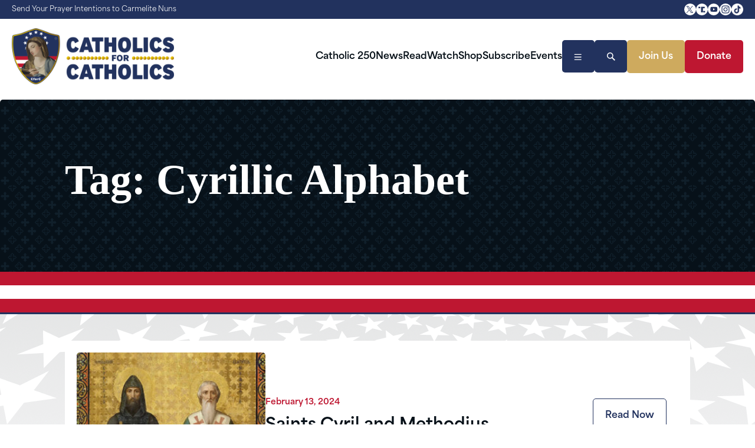

--- FILE ---
content_type: text/html; charset=UTF-8
request_url: https://cforc.com/tag/cyrillic-alphabet/
body_size: 16451
content:
<!DOCTYPE html>
<html lang="en-US">
<head>
	<meta charset="UTF-8">
<script type="text/javascript">
/* <![CDATA[ */
var gform;gform||(document.addEventListener("gform_main_scripts_loaded",function(){gform.scriptsLoaded=!0}),document.addEventListener("gform/theme/scripts_loaded",function(){gform.themeScriptsLoaded=!0}),window.addEventListener("DOMContentLoaded",function(){gform.domLoaded=!0}),gform={domLoaded:!1,scriptsLoaded:!1,themeScriptsLoaded:!1,isFormEditor:()=>"function"==typeof InitializeEditor,callIfLoaded:function(o){return!(!gform.domLoaded||!gform.scriptsLoaded||!gform.themeScriptsLoaded&&!gform.isFormEditor()||(gform.isFormEditor()&&console.warn("The use of gform.initializeOnLoaded() is deprecated in the form editor context and will be removed in Gravity Forms 3.1."),o(),0))},initializeOnLoaded:function(o){gform.callIfLoaded(o)||(document.addEventListener("gform_main_scripts_loaded",()=>{gform.scriptsLoaded=!0,gform.callIfLoaded(o)}),document.addEventListener("gform/theme/scripts_loaded",()=>{gform.themeScriptsLoaded=!0,gform.callIfLoaded(o)}),window.addEventListener("DOMContentLoaded",()=>{gform.domLoaded=!0,gform.callIfLoaded(o)}))},hooks:{action:{},filter:{}},addAction:function(o,r,e,t){gform.addHook("action",o,r,e,t)},addFilter:function(o,r,e,t){gform.addHook("filter",o,r,e,t)},doAction:function(o){gform.doHook("action",o,arguments)},applyFilters:function(o){return gform.doHook("filter",o,arguments)},removeAction:function(o,r){gform.removeHook("action",o,r)},removeFilter:function(o,r,e){gform.removeHook("filter",o,r,e)},addHook:function(o,r,e,t,n){null==gform.hooks[o][r]&&(gform.hooks[o][r]=[]);var d=gform.hooks[o][r];null==n&&(n=r+"_"+d.length),gform.hooks[o][r].push({tag:n,callable:e,priority:t=null==t?10:t})},doHook:function(r,o,e){var t;if(e=Array.prototype.slice.call(e,1),null!=gform.hooks[r][o]&&((o=gform.hooks[r][o]).sort(function(o,r){return o.priority-r.priority}),o.forEach(function(o){"function"!=typeof(t=o.callable)&&(t=window[t]),"action"==r?t.apply(null,e):e[0]=t.apply(null,e)})),"filter"==r)return e[0]},removeHook:function(o,r,t,n){var e;null!=gform.hooks[o][r]&&(e=(e=gform.hooks[o][r]).filter(function(o,r,e){return!!(null!=n&&n!=o.tag||null!=t&&t!=o.priority)}),gform.hooks[o][r]=e)}});
/* ]]> */
</script>

	<meta name="viewport" content="width=device-width, initial-scale=1, maximum-scale=1, minimum-scale=1, user-scalable=no">
	<meta name="format-detection" content="telephone=no">
		<link rel="shortcut icon" type="image/png" href="https://cforc.com/wp-content/themes/cforc/images/favicon.png">
	<meta name='robots' content='index, follow, max-image-preview:large, max-snippet:-1, max-video-preview:-1' />

	<!-- This site is optimized with the Yoast SEO plugin v26.1.1 - https://yoast.com/wordpress/plugins/seo/ -->
	<title>Cyrillic Alphabet Archives - Catholics For Catholics</title>
	<link rel="canonical" href="https://cforc.com/tag/cyrillic-alphabet/" />
	<meta property="og:locale" content="en_US" />
	<meta property="og:type" content="article" />
	<meta property="og:title" content="Cyrillic Alphabet Archives - Catholics For Catholics" />
	<meta property="og:url" content="https://cforc.com/tag/cyrillic-alphabet/" />
	<meta property="og:site_name" content="Catholics For Catholics" />
	<meta property="og:image" content="https://cforc.com/wp-content/uploads/2024/06/cforc-shield-og.png" />
	<meta property="og:image:width" content="741" />
	<meta property="og:image:height" content="741" />
	<meta property="og:image:type" content="image/png" />
	<meta name="twitter:card" content="summary_large_image" />
	<meta name="twitter:site" content="@CforCatholics" />
	<script type="application/ld+json" class="yoast-schema-graph">{"@context":"https://schema.org","@graph":[{"@type":"CollectionPage","@id":"https://cforc.com/tag/cyrillic-alphabet/","url":"https://cforc.com/tag/cyrillic-alphabet/","name":"Cyrillic Alphabet Archives - Catholics For Catholics","isPartOf":{"@id":"https://cforc.com/#website"},"primaryImageOfPage":{"@id":"https://cforc.com/tag/cyrillic-alphabet/#primaryimage"},"image":{"@id":"https://cforc.com/tag/cyrillic-alphabet/#primaryimage"},"thumbnailUrl":"https://cforc.com/wp-content/uploads/2024/06/Icon-of-Saints-Cyrill-and-Methodius.jpg","breadcrumb":{"@id":"https://cforc.com/tag/cyrillic-alphabet/#breadcrumb"},"inLanguage":"en-US"},{"@type":"ImageObject","inLanguage":"en-US","@id":"https://cforc.com/tag/cyrillic-alphabet/#primaryimage","url":"https://cforc.com/wp-content/uploads/2024/06/Icon-of-Saints-Cyrill-and-Methodius.jpg","contentUrl":"https://cforc.com/wp-content/uploads/2024/06/Icon-of-Saints-Cyrill-and-Methodius.jpg","width":1280,"height":853,"caption":"Icon of Saints Cyril and Methodius"},{"@type":"BreadcrumbList","@id":"https://cforc.com/tag/cyrillic-alphabet/#breadcrumb","itemListElement":[{"@type":"ListItem","position":1,"name":"Home","item":"https://cforc.com/"},{"@type":"ListItem","position":2,"name":"Cyrillic Alphabet"}]},{"@type":"WebSite","@id":"https://cforc.com/#website","url":"https://cforc.com/","name":"Catholics For Catholics","description":"","publisher":{"@id":"https://cforc.com/#organization"},"potentialAction":[{"@type":"SearchAction","target":{"@type":"EntryPoint","urlTemplate":"https://cforc.com/?s={search_term_string}"},"query-input":{"@type":"PropertyValueSpecification","valueRequired":true,"valueName":"search_term_string"}}],"inLanguage":"en-US"},{"@type":"Organization","@id":"https://cforc.com/#organization","name":"Catholics for Catholics","alternateName":"CforC","url":"https://cforc.com/","logo":{"@type":"ImageObject","inLanguage":"en-US","@id":"https://cforc.com/#/schema/logo/image/","url":"https://cforc.com/wp-content/uploads/2024/06/cforc-shield-og.png","contentUrl":"https://cforc.com/wp-content/uploads/2024/06/cforc-shield-og.png","width":741,"height":741,"caption":"Catholics for Catholics"},"image":{"@id":"https://cforc.com/#/schema/logo/image/"},"sameAs":["https://x.com/CforCatholics","https://www.youtube.com/@catholicsforcatholics","https://www.instagram.com/catholicsforcatholics/","https://truthsocial.com/@CforC"]}]}</script>
	<!-- / Yoast SEO plugin. -->


<link rel='dns-prefetch' href='//maps.googleapis.com' />
<link rel="alternate" type="application/rss+xml" title="Catholics For Catholics &raquo; Feed" href="https://cforc.com/feed/" />
<link rel="alternate" type="application/rss+xml" title="Catholics For Catholics &raquo; Comments Feed" href="https://cforc.com/comments/feed/" />
<link rel="alternate" type="application/rss+xml" title="Catholics For Catholics &raquo; Cyrillic Alphabet Tag Feed" href="https://cforc.com/tag/cyrillic-alphabet/feed/" />
<style id='wp-img-auto-sizes-contain-inline-css' type='text/css'>
img:is([sizes=auto i],[sizes^="auto," i]){contain-intrinsic-size:3000px 1500px}
/*# sourceURL=wp-img-auto-sizes-contain-inline-css */
</style>
<link rel='stylesheet' id='wp-block-library-css' href='https://cforc.com/wp-includes/css/dist/block-library/style.min.css?ver=6.9' type='text/css' media='all' />
<link rel='stylesheet' id='wc-blocks-style-css' href='https://cforc.com/wp-content/plugins/woocommerce/assets/client/blocks/wc-blocks.css?ver=wc-10.2.3' type='text/css' media='all' />
<style id='global-styles-inline-css' type='text/css'>
:root{--wp--preset--aspect-ratio--square: 1;--wp--preset--aspect-ratio--4-3: 4/3;--wp--preset--aspect-ratio--3-4: 3/4;--wp--preset--aspect-ratio--3-2: 3/2;--wp--preset--aspect-ratio--2-3: 2/3;--wp--preset--aspect-ratio--16-9: 16/9;--wp--preset--aspect-ratio--9-16: 9/16;--wp--preset--color--black: #000000;--wp--preset--color--cyan-bluish-gray: #abb8c3;--wp--preset--color--white: #ffffff;--wp--preset--color--pale-pink: #f78da7;--wp--preset--color--vivid-red: #cf2e2e;--wp--preset--color--luminous-vivid-orange: #ff6900;--wp--preset--color--luminous-vivid-amber: #fcb900;--wp--preset--color--light-green-cyan: #7bdcb5;--wp--preset--color--vivid-green-cyan: #00d084;--wp--preset--color--pale-cyan-blue: #8ed1fc;--wp--preset--color--vivid-cyan-blue: #0693e3;--wp--preset--color--vivid-purple: #9b51e0;--wp--preset--gradient--vivid-cyan-blue-to-vivid-purple: linear-gradient(135deg,rgb(6,147,227) 0%,rgb(155,81,224) 100%);--wp--preset--gradient--light-green-cyan-to-vivid-green-cyan: linear-gradient(135deg,rgb(122,220,180) 0%,rgb(0,208,130) 100%);--wp--preset--gradient--luminous-vivid-amber-to-luminous-vivid-orange: linear-gradient(135deg,rgb(252,185,0) 0%,rgb(255,105,0) 100%);--wp--preset--gradient--luminous-vivid-orange-to-vivid-red: linear-gradient(135deg,rgb(255,105,0) 0%,rgb(207,46,46) 100%);--wp--preset--gradient--very-light-gray-to-cyan-bluish-gray: linear-gradient(135deg,rgb(238,238,238) 0%,rgb(169,184,195) 100%);--wp--preset--gradient--cool-to-warm-spectrum: linear-gradient(135deg,rgb(74,234,220) 0%,rgb(151,120,209) 20%,rgb(207,42,186) 40%,rgb(238,44,130) 60%,rgb(251,105,98) 80%,rgb(254,248,76) 100%);--wp--preset--gradient--blush-light-purple: linear-gradient(135deg,rgb(255,206,236) 0%,rgb(152,150,240) 100%);--wp--preset--gradient--blush-bordeaux: linear-gradient(135deg,rgb(254,205,165) 0%,rgb(254,45,45) 50%,rgb(107,0,62) 100%);--wp--preset--gradient--luminous-dusk: linear-gradient(135deg,rgb(255,203,112) 0%,rgb(199,81,192) 50%,rgb(65,88,208) 100%);--wp--preset--gradient--pale-ocean: linear-gradient(135deg,rgb(255,245,203) 0%,rgb(182,227,212) 50%,rgb(51,167,181) 100%);--wp--preset--gradient--electric-grass: linear-gradient(135deg,rgb(202,248,128) 0%,rgb(113,206,126) 100%);--wp--preset--gradient--midnight: linear-gradient(135deg,rgb(2,3,129) 0%,rgb(40,116,252) 100%);--wp--preset--font-size--small: 13px;--wp--preset--font-size--medium: 20px;--wp--preset--font-size--large: 36px;--wp--preset--font-size--x-large: 42px;--wp--preset--spacing--20: 0.44rem;--wp--preset--spacing--30: 0.67rem;--wp--preset--spacing--40: 1rem;--wp--preset--spacing--50: 1.5rem;--wp--preset--spacing--60: 2.25rem;--wp--preset--spacing--70: 3.38rem;--wp--preset--spacing--80: 5.06rem;--wp--preset--shadow--natural: 6px 6px 9px rgba(0, 0, 0, 0.2);--wp--preset--shadow--deep: 12px 12px 50px rgba(0, 0, 0, 0.4);--wp--preset--shadow--sharp: 6px 6px 0px rgba(0, 0, 0, 0.2);--wp--preset--shadow--outlined: 6px 6px 0px -3px rgb(255, 255, 255), 6px 6px rgb(0, 0, 0);--wp--preset--shadow--crisp: 6px 6px 0px rgb(0, 0, 0);}:where(.is-layout-flex){gap: 0.5em;}:where(.is-layout-grid){gap: 0.5em;}body .is-layout-flex{display: flex;}.is-layout-flex{flex-wrap: wrap;align-items: center;}.is-layout-flex > :is(*, div){margin: 0;}body .is-layout-grid{display: grid;}.is-layout-grid > :is(*, div){margin: 0;}:where(.wp-block-columns.is-layout-flex){gap: 2em;}:where(.wp-block-columns.is-layout-grid){gap: 2em;}:where(.wp-block-post-template.is-layout-flex){gap: 1.25em;}:where(.wp-block-post-template.is-layout-grid){gap: 1.25em;}.has-black-color{color: var(--wp--preset--color--black) !important;}.has-cyan-bluish-gray-color{color: var(--wp--preset--color--cyan-bluish-gray) !important;}.has-white-color{color: var(--wp--preset--color--white) !important;}.has-pale-pink-color{color: var(--wp--preset--color--pale-pink) !important;}.has-vivid-red-color{color: var(--wp--preset--color--vivid-red) !important;}.has-luminous-vivid-orange-color{color: var(--wp--preset--color--luminous-vivid-orange) !important;}.has-luminous-vivid-amber-color{color: var(--wp--preset--color--luminous-vivid-amber) !important;}.has-light-green-cyan-color{color: var(--wp--preset--color--light-green-cyan) !important;}.has-vivid-green-cyan-color{color: var(--wp--preset--color--vivid-green-cyan) !important;}.has-pale-cyan-blue-color{color: var(--wp--preset--color--pale-cyan-blue) !important;}.has-vivid-cyan-blue-color{color: var(--wp--preset--color--vivid-cyan-blue) !important;}.has-vivid-purple-color{color: var(--wp--preset--color--vivid-purple) !important;}.has-black-background-color{background-color: var(--wp--preset--color--black) !important;}.has-cyan-bluish-gray-background-color{background-color: var(--wp--preset--color--cyan-bluish-gray) !important;}.has-white-background-color{background-color: var(--wp--preset--color--white) !important;}.has-pale-pink-background-color{background-color: var(--wp--preset--color--pale-pink) !important;}.has-vivid-red-background-color{background-color: var(--wp--preset--color--vivid-red) !important;}.has-luminous-vivid-orange-background-color{background-color: var(--wp--preset--color--luminous-vivid-orange) !important;}.has-luminous-vivid-amber-background-color{background-color: var(--wp--preset--color--luminous-vivid-amber) !important;}.has-light-green-cyan-background-color{background-color: var(--wp--preset--color--light-green-cyan) !important;}.has-vivid-green-cyan-background-color{background-color: var(--wp--preset--color--vivid-green-cyan) !important;}.has-pale-cyan-blue-background-color{background-color: var(--wp--preset--color--pale-cyan-blue) !important;}.has-vivid-cyan-blue-background-color{background-color: var(--wp--preset--color--vivid-cyan-blue) !important;}.has-vivid-purple-background-color{background-color: var(--wp--preset--color--vivid-purple) !important;}.has-black-border-color{border-color: var(--wp--preset--color--black) !important;}.has-cyan-bluish-gray-border-color{border-color: var(--wp--preset--color--cyan-bluish-gray) !important;}.has-white-border-color{border-color: var(--wp--preset--color--white) !important;}.has-pale-pink-border-color{border-color: var(--wp--preset--color--pale-pink) !important;}.has-vivid-red-border-color{border-color: var(--wp--preset--color--vivid-red) !important;}.has-luminous-vivid-orange-border-color{border-color: var(--wp--preset--color--luminous-vivid-orange) !important;}.has-luminous-vivid-amber-border-color{border-color: var(--wp--preset--color--luminous-vivid-amber) !important;}.has-light-green-cyan-border-color{border-color: var(--wp--preset--color--light-green-cyan) !important;}.has-vivid-green-cyan-border-color{border-color: var(--wp--preset--color--vivid-green-cyan) !important;}.has-pale-cyan-blue-border-color{border-color: var(--wp--preset--color--pale-cyan-blue) !important;}.has-vivid-cyan-blue-border-color{border-color: var(--wp--preset--color--vivid-cyan-blue) !important;}.has-vivid-purple-border-color{border-color: var(--wp--preset--color--vivid-purple) !important;}.has-vivid-cyan-blue-to-vivid-purple-gradient-background{background: var(--wp--preset--gradient--vivid-cyan-blue-to-vivid-purple) !important;}.has-light-green-cyan-to-vivid-green-cyan-gradient-background{background: var(--wp--preset--gradient--light-green-cyan-to-vivid-green-cyan) !important;}.has-luminous-vivid-amber-to-luminous-vivid-orange-gradient-background{background: var(--wp--preset--gradient--luminous-vivid-amber-to-luminous-vivid-orange) !important;}.has-luminous-vivid-orange-to-vivid-red-gradient-background{background: var(--wp--preset--gradient--luminous-vivid-orange-to-vivid-red) !important;}.has-very-light-gray-to-cyan-bluish-gray-gradient-background{background: var(--wp--preset--gradient--very-light-gray-to-cyan-bluish-gray) !important;}.has-cool-to-warm-spectrum-gradient-background{background: var(--wp--preset--gradient--cool-to-warm-spectrum) !important;}.has-blush-light-purple-gradient-background{background: var(--wp--preset--gradient--blush-light-purple) !important;}.has-blush-bordeaux-gradient-background{background: var(--wp--preset--gradient--blush-bordeaux) !important;}.has-luminous-dusk-gradient-background{background: var(--wp--preset--gradient--luminous-dusk) !important;}.has-pale-ocean-gradient-background{background: var(--wp--preset--gradient--pale-ocean) !important;}.has-electric-grass-gradient-background{background: var(--wp--preset--gradient--electric-grass) !important;}.has-midnight-gradient-background{background: var(--wp--preset--gradient--midnight) !important;}.has-small-font-size{font-size: var(--wp--preset--font-size--small) !important;}.has-medium-font-size{font-size: var(--wp--preset--font-size--medium) !important;}.has-large-font-size{font-size: var(--wp--preset--font-size--large) !important;}.has-x-large-font-size{font-size: var(--wp--preset--font-size--x-large) !important;}
/*# sourceURL=global-styles-inline-css */
</style>

<style id='classic-theme-styles-inline-css' type='text/css'>
/*! This file is auto-generated */
.wp-block-button__link{color:#fff;background-color:#32373c;border-radius:9999px;box-shadow:none;text-decoration:none;padding:calc(.667em + 2px) calc(1.333em + 2px);font-size:1.125em}.wp-block-file__button{background:#32373c;color:#fff;text-decoration:none}
/*# sourceURL=/wp-includes/css/classic-themes.min.css */
</style>
<link rel='stylesheet' id='woocommerce-layout-css' href='https://cforc.com/wp-content/plugins/woocommerce/assets/css/woocommerce-layout.css?ver=10.2.3' type='text/css' media='all' />
<link rel='stylesheet' id='woocommerce-smallscreen-css' href='https://cforc.com/wp-content/plugins/woocommerce/assets/css/woocommerce-smallscreen.css?ver=10.2.3' type='text/css' media='only screen and (max-width: 768px)' />
<link rel='stylesheet' id='woocommerce-general-css' href='https://cforc.com/wp-content/plugins/woocommerce/assets/css/woocommerce.css?ver=10.2.3' type='text/css' media='all' />
<style id='woocommerce-inline-inline-css' type='text/css'>
.woocommerce form .form-row .required { visibility: visible; }
/*# sourceURL=woocommerce-inline-inline-css */
</style>
<link rel='stylesheet' id='brands-styles-css' href='https://cforc.com/wp-content/plugins/woocommerce/assets/css/brands.css?ver=10.2.3' type='text/css' media='all' />
<link rel='stylesheet' id='am_assets-css-slick-css-css' href='https://cforc.com/wp-content/themes/cforc/assets/css/slick.css?ver=1718136227' type='text/css' media='all' />
<link rel='stylesheet' id='am_assets-css-jquery-fancybox-min-css-css' href='https://cforc.com/wp-content/themes/cforc/assets/css/jquery.fancybox.min.css?ver=1718230537' type='text/css' media='all' />
<link rel='stylesheet' id='am_style-wp-css-css' href='https://cforc.com/wp-content/themes/cforc/style-wp.css?ver=1751066234' type='text/css' media='all' />
<link rel='stylesheet' id='am_style-css-css' href='https://cforc.com/wp-content/themes/cforc/style.css?ver=1753383538' type='text/css' media='all' />
<link rel='stylesheet' id='am_https-fonts-googleapis-com-css2familyinterwght100-900displayswap-css' href='https://fonts.googleapis.com/css2?family=Inter%3Awght%40100..900&#038;display=swap&#038;ver=6.9' type='text/css' media='all' />
<link rel='stylesheet' id='am_https-fonts-googleapis-com-css2familylatoitalwght0100030004000700090011001300140017001900displayswap-css' href='https://fonts.googleapis.com/css2?family=Lato%3Aital%2Cwght%400%2C100%3B0%2C300%3B0%2C400%3B0%2C700%3B0%2C900%3B1%2C100%3B1%2C300%3B1%2C400%3B1%2C700%3B1%2C900&#038;display=swap&#038;ver=6.9' type='text/css' media='all' />
<link rel='stylesheet' id='am_https-use-typekit-net-jsv8kyp-css-css' href='https://use.typekit.net/jsv8kyp.css?ver=6.9' type='text/css' media='all' />
<script type="text/javascript" src="https://cforc.com/wp-includes/js/jquery/jquery.min.js?ver=3.7.1" id="jquery-core-js"></script>
<script type="text/javascript" src="https://cforc.com/wp-includes/js/jquery/jquery-migrate.min.js?ver=3.4.1" id="jquery-migrate-js"></script>
<script type="text/javascript" src="https://cforc.com/wp-content/plugins/woocommerce/assets/js/jquery-blockui/jquery.blockUI.min.js?ver=2.7.0-wc.10.2.3" id="jquery-blockui-js" defer="defer" data-wp-strategy="defer"></script>
<script type="text/javascript" id="wc-add-to-cart-js-extra">
/* <![CDATA[ */
var wc_add_to_cart_params = {"ajax_url":"/wp-admin/admin-ajax.php","wc_ajax_url":"/?wc-ajax=%%endpoint%%","i18n_view_cart":"View cart","cart_url":"https://cforc.com/cart/","is_cart":"","cart_redirect_after_add":"no"};
//# sourceURL=wc-add-to-cart-js-extra
/* ]]> */
</script>
<script type="text/javascript" src="https://cforc.com/wp-content/plugins/woocommerce/assets/js/frontend/add-to-cart.min.js?ver=10.2.3" id="wc-add-to-cart-js" defer="defer" data-wp-strategy="defer"></script>
<script type="text/javascript" src="https://cforc.com/wp-content/plugins/woocommerce/assets/js/js-cookie/js.cookie.min.js?ver=2.1.4-wc.10.2.3" id="js-cookie-js" defer="defer" data-wp-strategy="defer"></script>
<script type="text/javascript" id="woocommerce-js-extra">
/* <![CDATA[ */
var woocommerce_params = {"ajax_url":"/wp-admin/admin-ajax.php","wc_ajax_url":"/?wc-ajax=%%endpoint%%","i18n_password_show":"Show password","i18n_password_hide":"Hide password"};
//# sourceURL=woocommerce-js-extra
/* ]]> */
</script>
<script type="text/javascript" src="https://cforc.com/wp-content/plugins/woocommerce/assets/js/frontend/woocommerce.min.js?ver=10.2.3" id="woocommerce-js" defer="defer" data-wp-strategy="defer"></script>
<script type="text/javascript" id="WCPAY_ASSETS-js-extra">
/* <![CDATA[ */
var wcpayAssets = {"url":"https://cforc.com/wp-content/plugins/woocommerce-payments/dist/"};
//# sourceURL=WCPAY_ASSETS-js-extra
/* ]]> */
</script>
<link rel="https://api.w.org/" href="https://cforc.com/wp-json/" /><link rel="alternate" title="JSON" type="application/json" href="https://cforc.com/wp-json/wp/v2/tags/486" /><meta name="et-api-version" content="v1"><meta name="et-api-origin" content="https://cforc.com"><link rel="https://theeventscalendar.com/" href="https://cforc.com/wp-json/tribe/tickets/v1/" /><!-- Google Analytics snippet added by Site Kit -->
<script type="text/javascript" src="https://www.googletagmanager.com/gtag/js?id=GT-5NXKBVD" id="google_gtagjs-js" async></script>
<script type="text/javascript" id="google_gtagjs-js-after">
/* <![CDATA[ */
window.dataLayer = window.dataLayer || [];function gtag(){dataLayer.push(arguments);}
gtag("set","linker",{"domains":["cforc.com"]});
gtag("js", new Date());
gtag("set", "developer_id.dZTNiMT", true);
gtag("config", "GT-5NXKBVD");
/* ]]> */
</script>
<!-- Google tag (gtag.js) -->
<script async src="https://www.googletagmanager.com/gtag/js?id=G-JFJ0YJ2TNQ"></script>
<script>
  window.dataLayer = window.dataLayer || [];
  function gtag(){dataLayer.push(arguments);}
  gtag('js', new Date());
  gtag('config', 'G-JFJ0YJ2TNQ');
</script>    <script type="text/javascript">
        var ajaxurl = "https://cforc.com/wp-admin/admin-ajax.php";
    </script>
    	<noscript><style>.woocommerce-product-gallery{ opacity: 1 !important; }</style></noscript>
	<link rel="icon" href="https://cforc.com/wp-content/uploads/2025/04/cropped-CforC-logo-32x32.png" sizes="32x32" />
<link rel="icon" href="https://cforc.com/wp-content/uploads/2025/04/cropped-CforC-logo-192x192.png" sizes="192x192" />
<link rel="apple-touch-icon" href="https://cforc.com/wp-content/uploads/2025/04/cropped-CforC-logo-180x180.png" />
<meta name="msapplication-TileImage" content="https://cforc.com/wp-content/uploads/2025/04/cropped-CforC-logo-270x270.png" />
<link rel='stylesheet' id='gravity_forms_theme_reset-css' href='https://cforc.com/wp-content/plugins/gravityforms/assets/css/dist/gravity-forms-theme-reset.min.css?ver=2.9.19' type='text/css' media='all' />
<link rel='stylesheet' id='gravity_forms_theme_foundation-css' href='https://cforc.com/wp-content/plugins/gravityforms/assets/css/dist/gravity-forms-theme-foundation.min.css?ver=2.9.19' type='text/css' media='all' />
<link rel='stylesheet' id='gravity_forms_theme_framework-css' href='https://cforc.com/wp-content/plugins/gravityforms/assets/css/dist/gravity-forms-theme-framework.min.css?ver=2.9.19' type='text/css' media='all' />
<link rel='stylesheet' id='gravity_forms_orbital_theme-css' href='https://cforc.com/wp-content/plugins/gravityforms/assets/css/dist/gravity-forms-orbital-theme.min.css?ver=2.9.19' type='text/css' media='all' />
</head>

<body class="archive tag tag-cyrillic-alphabet tag-486 wp-theme-cforc theme-cforc woocommerce-no-js tribe-no-js chrome tribe-theme-cforc">

    
    <div class="topbar">
        <div class="container">
                            <div class="toppromo__content">
                    <a href="https://cforc.typeform.com/prayertothenuns" target="_blank">Send Your Prayer Intentions to Carmelite Nuns</a>
                </div>
                        <ul>
                                
                                                                <li>
                            <a target="_blank" href="https://twitter.com/CforCatholics"><img src="https://cforc.com/wp-content/uploads/2024/08/social-icon-1.svg" alt=""></a>
                        </li>
                                                                                    <li>
                            <a target="_blank" href="https://truthsocial.com/@CforC"><img src="https://cforc.com/wp-content/uploads/2024/08/social-icon-2.svg" alt=""></a>
                        </li>
                                                                                    <li>
                            <a target="_blank" href="https://www.youtube.com/@catholicsforcatholics"><img src="https://cforc.com/wp-content/uploads/2024/08/social-icon-3.svg" alt=""></a>
                        </li>
                                                                                    <li>
                            <a target="_blank" href="https://www.instagram.com/catholicsforcatholics/"><img src="https://cforc.com/wp-content/uploads/2024/08/insta.svg" alt=""></a>
                        </li>
                                                                                    <li>
                            <a target="_blank" href="https://www.tiktok.com/@catholicsforcatholics"><img src="https://cforc.com/wp-content/uploads/2025/05/tik-tok-logo.png" alt=""></a>
                        </li>
                                                        
                            </ul>
        </div>
    </div>


    <header class="header-v2">
        <div class="header__bot">
            <div class="header-v2-left">
            <a href="/">
                                    <img width="275" src="https://cforc.com/wp-content/uploads/2024/06/logo@2x.png" srcset="https://cforc.com/wp-content/uploads/2024/06/logo@2x.png 2x" alt="">
                            </a>
            </div>
            <div class="header-v2-right">
                <ul id="sf-menu" class="header__bot__menu"><li id="menu-item-12032" class="menu-item menu-item-type-post_type menu-item-object-page menu-item-12032"><a href="https://cforc.com/catholic250/">Catholic 250</a></li>
<li id="menu-item-6724" class="menu-item menu-item-type-post_type menu-item-object-page menu-item-6724"><a href="https://cforc.com/thegoodnews/">News</a></li>
<li id="menu-item-6725" class="menu-item menu-item-type-post_type menu-item-object-page menu-item-6725"><a href="https://cforc.com/articles/">Read</a></li>
<li id="menu-item-6726" class="menu-item menu-item-type-post_type menu-item-object-page menu-item-6726"><a href="https://cforc.com/videos/">Watch</a></li>
<li id="menu-item-6727" class="menu-item menu-item-type-post_type menu-item-object-page menu-item-6727"><a href="https://cforc.com/shop/">Shop</a></li>
<li id="menu-item-6728" class="menu-item menu-item-type-custom menu-item-object-custom menu-item-6728"><a href="https://cforc.com/joinus/">Subscribe</a></li>
<li id="menu-item-8373" class="menu-item menu-item-type-post_type menu-item-object-page menu-item-8373"><a href="https://cforc.com/events/">Events</a></li>
</ul>                <div class="secondary-menu-btn">
                    <div class="menu-btn">
                        <div>
                            <svg width="13" height="11" viewBox="0 0 13 11" fill="none" xmlns="http://www.w3.org/2000/svg">
                                <path d="M12.2144 9.46875C12.5698 9.46875 12.8706 9.76953 12.8706 10.1523C12.8706 10.5078 12.5698 10.7812 12.2144 10.7812H1.24951C0.894043 10.7812 0.620605 10.5078 0.620605 10.125C0.620605 9.76953 0.894043 9.46875 1.24951 9.46875H12.2144ZM12.2144 0.71875C12.5698 0.71875 12.8706 1.07422 12.8706 1.40234C12.8706 1.75781 12.5698 2.03125 12.2144 2.03125H1.24951C0.894043 2.03125 0.620605 1.70312 0.620605 1.375C0.620605 1.01953 0.894043 0.71875 1.24951 0.71875H12.2144ZM12.2144 5.09375C12.5698 5.09375 12.8706 5.39453 12.8706 5.75C12.8706 6.13281 12.5698 6.40625 12.2144 6.40625H1.24951C0.894043 6.40625 0.620605 6.13281 0.620605 5.75C0.620605 5.39453 0.894043 5.09375 1.24951 5.09375H12.2144Z" fill="white"/>
                            </svg>
                        </div>
                        <span>
                            <svg height="800px" width="800px" viewBox="0 0 512 512" xmlns="http://www.w3.org/2000/svg">
                                <polygon points="512,59.076 452.922,0 256,196.922 59.076,0 0,59.076 196.922,256 0,452.922 59.076,512 256,315.076 452.922,512 512,452.922 315.076,256"></polygon>
                            </svg>
                        </span>
                    </div>

                    <div class="secondary-menu-wrapper">

                        <div class="header-btns">
                            <div class="header__search">
                                <form method="GET" action="https://cforc.com/">
                                    <svg class="input-search-icon" width="500" height="498" viewBox="0 0 500 498" fill="#CEAA5E" xmlns="http://www.w3.org/2000/svg">
                                        <path d="M174.952 0.16196C127.05 5.24542 87.8487 23.5263 55.7838 55.5912C26.2607 85.2121 9.15287 118.548 1.72319 161.366C-0.623018 174.857 -0.525259 205.553 1.72319 219.044C9.05511 261.08 26.6517 295.491 55.6861 324.624C117.567 386.407 213.176 398.138 287.766 353.071C292.849 350.041 297.346 347.695 297.835 347.792C298.226 347.988 332.637 381.812 374.184 423.067L449.85 497.95L474.876 472.924L500 447.8L424.139 371.939L348.278 296.078L353.753 286.595C369.199 260.494 377.704 232.828 379.561 202.425C383.08 147.485 363.235 94.6947 324.425 55.8845C289.134 20.5936 243.774 1.23731 194.015 0.0642015C185.705 -0.0335573 177.103 -0.0335573 174.952 0.16196ZM211.807 55.7867C255.701 62.3366 296.173 93.5216 314.551 134.971C322.568 153.057 325.989 169.969 325.989 190.694C325.989 208.388 323.448 223.15 317.68 238.498C306.144 269.194 281.9 296.371 252.768 311.328C192.842 342.122 120.891 325.601 80.4191 271.834C37.894 215.329 46.9855 133.016 100.851 87.0696C132.036 60.4792 170.455 49.6279 211.807 55.7867Z"></path>
                                    </svg>
                                    <input class="header__search__input" type="text" name="s" placeholder="Search the Site...">
                                    <button class="header__search__icon header__search__submit" type="submit">
                                        Search
                                    </button>
                                    
                                </form>
                                <a class="header__search__icon header__search__close" href="javascript:void(0);">
                                        <svg height="800px" width="800px" viewBox="0 0 512 512" xmlns="http://www.w3.org/2000/svg">
                                            <polygon points="512,59.076 452.922,0 256,196.922 59.076,0 0,59.076 196.922,256 0,452.922 59.076,512 256,315.076 452.922,512 512,452.922 315.076,256"/>
                                        </svg>
                                    </a>
                                <a class="header__search__icon mobile-search-open" href="javascript:void(0);">
                                    <svg width="500" height="498" viewBox="0 0 500 498" fill="none" xmlns="http://www.w3.org/2000/svg">
                                        <path d="M174.952 0.16196C127.05 5.24542 87.8487 23.5263 55.7838 55.5912C26.2607 85.2121 9.15287 118.548 1.72319 161.366C-0.623018 174.857 -0.525259 205.553 1.72319 219.044C9.05511 261.08 26.6517 295.491 55.6861 324.624C117.567 386.407 213.176 398.138 287.766 353.071C292.849 350.041 297.346 347.695 297.835 347.792C298.226 347.988 332.637 381.812 374.184 423.067L449.85 497.95L474.876 472.924L500 447.8L424.139 371.939L348.278 296.078L353.753 286.595C369.199 260.494 377.704 232.828 379.561 202.425C383.08 147.485 363.235 94.6947 324.425 55.8845C289.134 20.5936 243.774 1.23731 194.015 0.0642015C185.705 -0.0335573 177.103 -0.0335573 174.952 0.16196ZM211.807 55.7867C255.701 62.3366 296.173 93.5216 314.551 134.971C322.568 153.057 325.989 169.969 325.989 190.694C325.989 208.388 323.448 223.15 317.68 238.498C306.144 269.194 281.9 296.371 252.768 311.328C192.842 342.122 120.891 325.601 80.4191 271.834C37.894 215.329 46.9855 133.016 100.851 87.0696C132.036 60.4792 170.455 49.6279 211.807 55.7867Z"></path>
                                    </svg>
                                </a>
                            </div>
                            
                            <div class="header__buttons">
                                                                    <div class="footer__box__button btn-1">
                                        <a class="" target="" href="https://cforc.com/joinus">Join Us</a>
                                    </div>
                                
                                                                    <div class="footer__box__button btn-2">
                                        <a class="header__button" target="" href="https://cforc.com/donate/">Donate</a>
                                    </div>
                                                            </div>

                        </div>

                        <div class="secondary-menu-order">
                            <div class="nav-top">
                                <ul id="sf-menu" class="secondary-menu"><li id="menu-item-6720" class="menu-item menu-item-type-post_type menu-item-object-page menu-item-6720"><a href="https://cforc.com/resources/">Resources</a></li>
<li id="menu-item-5339" class="menu-item menu-item-type-custom menu-item-object-custom menu-item-5339"><a href="https://cforc.com/2024/06/votersguide/">Voter’s Guide</a></li>
<li id="menu-item-5341" class="menu-item menu-item-type-post_type menu-item-object-page menu-item-5341"><a href="https://cforc.com/massesfortrump/">Masses for Trump</a></li>
<li id="menu-item-5342" class="menu-item menu-item-type-custom menu-item-object-custom menu-item-5342"><a href="https://cforc.com/perpetual-adoration/">Adoration</a></li>
<li id="menu-item-5343" class="menu-item menu-item-type-custom menu-item-object-custom menu-item-5343"><a href="https://catholic.typeform.com/carmelite-nuns?typeform-source=cforc.com">Prayer Requests</a></li>
</ul>                            </div>
                            <div class="nav-bottom">
                                <ul id="sf-menu" class="secondary-menu-bottom"><li id="menu-item-5340" class="menu-item menu-item-type-custom menu-item-object-custom menu-item-has-children menu-item-5340"><a href="#">Campaigns</a>
<ul class="sub-menu">
	<li id="menu-item-5346" class="menu-item menu-item-type-custom menu-item-object-custom menu-item-5346"><a href="https://donorbox.org/catholic250">Billboard Campaigns</a></li>
	<li id="menu-item-6717" class="menu-item menu-item-type-post_type menu-item-object-page menu-item-6717"><a href="https://cforc.com/prolife/">United States for Life</a></li>
	<li id="menu-item-5344" class="menu-item menu-item-type-post_type menu-item-object-page menu-item-5344"><a href="https://cforc.com/massesfortrump/">Masses for Trump</a></li>
	<li id="menu-item-5345" class="menu-item menu-item-type-post_type menu-item-object-page menu-item-5345"><a href="https://cforc.com/chasethecatholicvote/">Chase the Vote</a></li>
	<li id="menu-item-6428" class="menu-item menu-item-type-post_type menu-item-object-page menu-item-6428"><a href="https://cforc.com/prayflorida/">Prayer Campaign for Florida</a></li>
</ul>
</li>
<li id="menu-item-5347" class="menu-item menu-item-type-custom menu-item-object-custom menu-item-has-children menu-item-5347"><a href="#">Articles</a>
<ul class="sub-menu">
	<li id="menu-item-5348" class="menu-item menu-item-type-post_type menu-item-object-page menu-item-5348"><a href="https://cforc.com/articles/">Must Read</a></li>
	<li id="menu-item-5349" class="menu-item menu-item-type-post_type menu-item-object-page menu-item-5349"><a href="https://cforc.com/thegoodnews/">Daily Readings</a></li>
	<li id="menu-item-5350" class="menu-item menu-item-type-custom menu-item-object-custom menu-item-5350"><a href="https://cforc.com/articles/">Press Releases</a></li>
</ul>
</li>
<li id="menu-item-5351" class="menu-item menu-item-type-custom menu-item-object-custom menu-item-has-children menu-item-5351"><a href="#">About Us</a>
<ul class="sub-menu">
	<li id="menu-item-5352" class="menu-item menu-item-type-post_type menu-item-object-page menu-item-5352"><a href="https://cforc.com/about/">Our Mission</a></li>
	<li id="menu-item-5353" class="menu-item menu-item-type-post_type menu-item-object-page menu-item-5353"><a href="https://cforc.com/contact/">Contact Us</a></li>
	<li id="menu-item-5354" class="menu-item menu-item-type-custom menu-item-object-custom menu-item-5354"><a target="_blank" href="https://x.com/CforCatholics">Follow us on X</a></li>
	<li id="menu-item-5355" class="menu-item menu-item-type-custom menu-item-object-custom menu-item-5355"><a target="_blank" href="https://www.youtube.com/@catholicsforcatholics">Subscribe to our Channel</a></li>
</ul>
</li>
<li id="menu-item-5356" class="menu-item menu-item-type-custom menu-item-object-custom menu-item-has-children menu-item-5356"><a href="#">Resources</a>
<ul class="sub-menu">
	<li id="menu-item-5357" class="menu-item menu-item-type-custom menu-item-object-custom menu-item-5357"><a href="https://cforc.com/2024/06/votersguide/">Voter’s Guide</a></li>
	<li id="menu-item-5358" class="menu-item menu-item-type-post_type menu-item-object-page menu-item-5358"><a href="https://cforc.com/resources/">Ballot Guide</a></li>
	<li id="menu-item-5359" class="menu-item menu-item-type-post_type menu-item-object-page menu-item-5359"><a href="https://cforc.com/resources/">Register to Vote</a></li>
	<li id="menu-item-5360" class="menu-item menu-item-type-post_type menu-item-object-page menu-item-5360"><a href="https://cforc.com/resources/">Presidential Candidates</a></li>
	<li id="menu-item-5361" class="menu-item menu-item-type-post_type menu-item-object-page menu-item-5361"><a href="https://cforc.com/resources/">More resources</a></li>
</ul>
</li>
</ul>                                <ul id="sf-menu" class="secondary-menu-bottom mobile-only-nav"><li id="menu-item-12033" class="menu-item menu-item-type-post_type menu-item-object-page menu-item-12033"><a href="https://cforc.com/catholic250/">Catholic 250</a></li>
<li id="menu-item-5398" class="menu-item menu-item-type-post_type menu-item-object-page menu-item-5398"><a href="https://cforc.com/thegoodnews/">The Good News</a></li>
<li id="menu-item-8374" class="menu-item menu-item-type-post_type menu-item-object-page menu-item-8374"><a href="https://cforc.com/articles/">Read</a></li>
<li id="menu-item-5401" class="menu-item menu-item-type-custom menu-item-object-custom menu-item-5401"><a href="https://cforc.com/joinus/">Subscribe</a></li>
<li id="menu-item-6722" class="menu-item menu-item-type-post_type menu-item-object-page menu-item-6722"><a href="https://cforc.com/shop/">Shop</a></li>
<li id="menu-item-5399" class="menu-item menu-item-type-post_type menu-item-object-page menu-item-5399"><a href="https://cforc.com/videos/">Watch</a></li>
<li id="menu-item-5400" class="menu-item menu-item-type-post_type menu-item-object-page menu-item-5400"><a href="https://cforc.com/events/">Events</a></li>
<li id="menu-item-5367" class="menu-item menu-item-type-custom menu-item-object-custom menu-item-5367"><a href="https://cforc.com/2025/05/sacredheart2025/">Billboard Campaigns</a></li>
<li id="menu-item-5371" class="menu-item menu-item-type-custom menu-item-object-custom menu-item-has-children menu-item-5371"><a href="#">Articles</a>
<ul class="sub-menu">
	<li id="menu-item-5372" class="menu-item menu-item-type-post_type menu-item-object-page menu-item-5372"><a href="https://cforc.com/articles/">Must Read</a></li>
	<li id="menu-item-5373" class="menu-item menu-item-type-post_type menu-item-object-page menu-item-5373"><a href="https://cforc.com/thegoodnews/">Daily Readings</a></li>
	<li id="menu-item-5374" class="menu-item menu-item-type-custom menu-item-object-custom menu-item-5374"><a href="https://cforc.com/articles/">Press releases</a></li>
</ul>
</li>
<li id="menu-item-5375" class="menu-item menu-item-type-custom menu-item-object-custom menu-item-has-children menu-item-5375"><a href="#">About Us</a>
<ul class="sub-menu">
	<li id="menu-item-5376" class="menu-item menu-item-type-post_type menu-item-object-page menu-item-5376"><a href="https://cforc.com/about/">Our Mission</a></li>
	<li id="menu-item-5377" class="menu-item menu-item-type-post_type menu-item-object-page menu-item-5377"><a href="https://cforc.com/contact/">Contact Us</a></li>
	<li id="menu-item-5378" class="menu-item menu-item-type-custom menu-item-object-custom menu-item-5378"><a target="_blank" href="https://x.com/CforCatholics">Follow us on X</a></li>
	<li id="menu-item-5379" class="menu-item menu-item-type-custom menu-item-object-custom menu-item-5379"><a target="_blank" href="https://www.youtube.com/@catholicsforcatholics">Subscribe to our Channel</a></li>
</ul>
</li>
<li id="menu-item-5380" class="menu-item menu-item-type-custom menu-item-object-custom menu-item-5380"><a href="#">Resources</a></li>
</ul>                            </div>
                        </div>

                        <ul class="mobile-social-icons">
                                                        
                                                                                                    <li>
                                        <a target="_blank" href="https://twitter.com/CforCatholics"><img src="https://cforc.com/wp-content/uploads/2024/08/social-icon-1.svg" alt=""></a>
                                    </li>
                                                                                                                                    <li>
                                        <a target="_blank" href="https://truthsocial.com/@CforC"><img src="https://cforc.com/wp-content/uploads/2024/08/social-icon-2.svg" alt=""></a>
                                    </li>
                                                                                                                                    <li>
                                        <a target="_blank" href="https://www.youtube.com/@catholicsforcatholics"><img src="https://cforc.com/wp-content/uploads/2024/08/social-icon-3.svg" alt=""></a>
                                    </li>
                                                                                                                                    <li>
                                        <a target="_blank" href="https://www.instagram.com/catholicsforcatholics/"><img src="https://cforc.com/wp-content/uploads/2024/08/insta.svg" alt=""></a>
                                    </li>
                                                                                                                                    <li>
                                        <a target="_blank" href="https://www.tiktok.com/@catholicsforcatholics"><img src="https://cforc.com/wp-content/uploads/2025/05/tik-tok-logo.png" alt=""></a>
                                    </li>
                                                                                            
                                                    </ul>


                    </div>
                </div>
                <div class="header__search">
                    <form method="GET" action="https://cforc.com/">
                        <svg class="input-search-icon" width="500" height="498" viewBox="0 0 500 498" fill="#CEAA5E" xmlns="http://www.w3.org/2000/svg">
                            <path d="M174.952 0.16196C127.05 5.24542 87.8487 23.5263 55.7838 55.5912C26.2607 85.2121 9.15287 118.548 1.72319 161.366C-0.623018 174.857 -0.525259 205.553 1.72319 219.044C9.05511 261.08 26.6517 295.491 55.6861 324.624C117.567 386.407 213.176 398.138 287.766 353.071C292.849 350.041 297.346 347.695 297.835 347.792C298.226 347.988 332.637 381.812 374.184 423.067L449.85 497.95L474.876 472.924L500 447.8L424.139 371.939L348.278 296.078L353.753 286.595C369.199 260.494 377.704 232.828 379.561 202.425C383.08 147.485 363.235 94.6947 324.425 55.8845C289.134 20.5936 243.774 1.23731 194.015 0.0642015C185.705 -0.0335573 177.103 -0.0335573 174.952 0.16196ZM211.807 55.7867C255.701 62.3366 296.173 93.5216 314.551 134.971C322.568 153.057 325.989 169.969 325.989 190.694C325.989 208.388 323.448 223.15 317.68 238.498C306.144 269.194 281.9 296.371 252.768 311.328C192.842 342.122 120.891 325.601 80.4191 271.834C37.894 215.329 46.9855 133.016 100.851 87.0696C132.036 60.4792 170.455 49.6279 211.807 55.7867Z"></path>
                        </svg>
                        <input class="header__search__input" type="text" name="s" placeholder="Search the Site...">
                        <button class="header__search__icon header__search__submit" type="submit">
                            Search
                        </button>
                        
                    </form>
                    <a class="header__search__icon header__search__close" href="javascript:void(0);">
                            <svg height="800px" width="800px" viewBox="0 0 512 512" xmlns="http://www.w3.org/2000/svg">
                                <polygon points="512,59.076 452.922,0 256,196.922 59.076,0 0,59.076 196.922,256 0,452.922 59.076,512 256,315.076 452.922,512 512,452.922 315.076,256"/>
                            </svg>
                        </a>
                    <a class="header__search__icon header__search__open" href="javascript:void(0);">
                        <svg width="500" height="498" viewBox="0 0 500 498" fill="none" xmlns="http://www.w3.org/2000/svg">
                            <path d="M174.952 0.16196C127.05 5.24542 87.8487 23.5263 55.7838 55.5912C26.2607 85.2121 9.15287 118.548 1.72319 161.366C-0.623018 174.857 -0.525259 205.553 1.72319 219.044C9.05511 261.08 26.6517 295.491 55.6861 324.624C117.567 386.407 213.176 398.138 287.766 353.071C292.849 350.041 297.346 347.695 297.835 347.792C298.226 347.988 332.637 381.812 374.184 423.067L449.85 497.95L474.876 472.924L500 447.8L424.139 371.939L348.278 296.078L353.753 286.595C369.199 260.494 377.704 232.828 379.561 202.425C383.08 147.485 363.235 94.6947 324.425 55.8845C289.134 20.5936 243.774 1.23731 194.015 0.0642015C185.705 -0.0335573 177.103 -0.0335573 174.952 0.16196ZM211.807 55.7867C255.701 62.3366 296.173 93.5216 314.551 134.971C322.568 153.057 325.989 169.969 325.989 190.694C325.989 208.388 323.448 223.15 317.68 238.498C306.144 269.194 281.9 296.371 252.768 311.328C192.842 342.122 120.891 325.601 80.4191 271.834C37.894 215.329 46.9855 133.016 100.851 87.0696C132.036 60.4792 170.455 49.6279 211.807 55.7867Z"></path>
                        </svg>
                    </a>
                </div>
                
                <div class="header__buttons">
                                            <div class="footer__box__button btn-1">
                            <a class="" target="" href="https://cforc.com/joinus">Join Us</a>
                        </div>
                    
                                            <div class="footer__box__button btn-2">
                            <a class="header__button" target="" href="https://cforc.com/donate/">Donate</a>
                        </div>
                                    </div>


            </div>
        </div>
    </header>





    <section class="hero-newsletter">
        <div class="container v2">
            <div class="">
                <h1 class="hero_heading">Tag: <span>Cyrillic Alphabet</span></h1>            </div>
        </div>
        <div class="line">
            <div></div>
        </div>
    </section>



    <section class="in-the-news add-gradient-bg hamza">
        <div class="container v2">

            
                            <div class="news-list">
                                            <div class="post news-list-item post-1381 type-post status-publish format-standard has-post-thumbnail hentry category-articles tag-apostles-of-the-slavs tag-catholic tag-catholic-church tag-catholicism tag-church-slavonic tag-cyrillic-alphabet tag-khazar-empire tag-moravia tag-patron-saints-of-europe tag-saint-of-the-day tag-saints-cyril-and-methodius" id="post-1381">
	<div>
		<a href="https://cforc.com/2024/02/sts-cyril-and-methodius/"><img width="300" height="200" src="https://cforc.com/wp-content/uploads/2024/06/Icon-of-Saints-Cyrill-and-Methodius-300x200.jpg" class="attachment-medium size-medium wp-post-image" alt="Icon of Saints Cyril and Methodius" decoding="async" loading="lazy" srcset="https://cforc.com/wp-content/uploads/2024/06/Icon-of-Saints-Cyrill-and-Methodius-300x200.jpg 300w, https://cforc.com/wp-content/uploads/2024/06/Icon-of-Saints-Cyrill-and-Methodius-600x400.jpg 600w, https://cforc.com/wp-content/uploads/2024/06/Icon-of-Saints-Cyrill-and-Methodius-1024x682.jpg 1024w, https://cforc.com/wp-content/uploads/2024/06/Icon-of-Saints-Cyrill-and-Methodius-768x512.jpg 768w, https://cforc.com/wp-content/uploads/2024/06/Icon-of-Saints-Cyrill-and-Methodius.jpg 1280w" sizes="auto, (max-width: 300px) 100vw, 300px" /></a>
	</div>
	<div>
		<div class="news-meta">
					<span class="meta-date">February 13, 2024</span>
		
					</div>
		<a href="https://cforc.com/2024/02/sts-cyril-and-methodius/">
			<h3 class="news-list-heading">Saints Cyril and Methodius</h3>
		</a>
	</div>
	<div>
		<a href="https://cforc.com/2024/02/sts-cyril-and-methodius/" class="btn btn-blue">
							Read Now							
		</a>
	</div>
</div>
                                    </div>
                
            

        </div>
    </section>


    
        <section class="bottomcta ">
        <div class="container">
            <div class="bottomcta__row">
                <div class="bottomcta__left">
                    <div class="bottomcta__content">
                                                    <h3 class="bottomcta__heading">Support Our Mission</h3>
                        
                                                    <div class="bottomcta__text">We're inspiring a new wave of Catholicism and love of country. We are restoring what it means to say “I’m Catholic” in the public square. We are changing the nation and shaping a more holy and moral future for America!<br />
<br />
Support our mission to reclaim our country’s Christian roots and its guiding documents: The Bible and Constitution.<br />
</div>
                        
                                                    <a target="" class="bottomcta__button btn" href="https://cforc.com/donate/">Donate Today</a>
                                            </div>
                </div>
                <div class="bottomcta__right">
                                        <div class="bottomcta__image">
                        <img src="https://cforc.com/wp-content/uploads/2024/06/mary.png" alt="">
                    </div>
                                    </div>
            </div>
        </div>
    </section>
        
    <footer class="footer">
        <div class="line">
            <div></div>
        </div>
        <div class="footer__top">
            <div class="footer__bg">
                <img src="https://cforc.com/wp-content/themes/cforc/images/bg-flag.jpg" alt="">
            </div>
            <div class="container">
                <div class="footer__box">
                    <div class="footer__box__row">
                        <div class="footer__box__logo">
                            <a href="/">
                                                                    <img src="https://cforc.com/wp-content/uploads/2024/06/footer-logo.svg" alt="">
                                                            </a>
                        </div>
                        <div class="footer__box__buttons">
                                                            <div class="footer__box__button">
                                    <a target="" href="https://cforc.com/joinus/">Take Action</a>
                                </div>
                                                                <div class="footer__box__button">
                                    <a target="" href="https://cforc.com/donate/">Donate</a>
                                </div>
                                                        </div>
                    </div>
                </div>
            </div>
        </div>
        <div class="footer__bot">
            <div class="container">
                <div class="footer__box">
                    <div class="footer__box__menu">
                        <ul id="sf-menu" class=""><li id="menu-item-2231" class="menu-item menu-item-type-post_type menu-item-object-page menu-item-2231"><a href="https://cforc.com/about/">About</a></li>
<li id="menu-item-6723" class="menu-item menu-item-type-post_type menu-item-object-page menu-item-6723"><a href="https://cforc.com/shop/">Shop</a></li>
<li id="menu-item-2222" class="menu-item menu-item-type-post_type menu-item-object-page menu-item-2222"><a href="https://cforc.com/thegoodnews/">News</a></li>
<li id="menu-item-2221" class="menu-item menu-item-type-post_type menu-item-object-page menu-item-2221"><a href="https://cforc.com/videos/">Watch</a></li>
<li id="menu-item-2271" class="menu-item menu-item-type-post_type menu-item-object-page menu-item-2271"><a href="https://cforc.com/articles/">Articles</a></li>
<li id="menu-item-2272" class="menu-item menu-item-type-post_type menu-item-object-page menu-item-2272"><a href="https://cforc.com/events/">Events</a></li>
<li id="menu-item-2550" class="menu-item menu-item-type-post_type menu-item-object-page menu-item-2550"><a href="https://cforc.com/contact/">Contact</a></li>
</ul>
                        <svg xmlns="http://www.w3.org/2000/svg" width="934" height="4" viewBox="0 0 934 4" fill="none">
                            <path d="M1.96655 1.95117C365.107 1.9512 568.705 1.95121 931.845 1.95124" stroke="#CEAA5E" stroke-width="2.99961" stroke-linecap="round" stroke-dasharray="1 14"/>
                        </svg>
                    </div>
                    <div class="footer__box__social">
                        <ul>
                                                        
                                                                                                    <li>
                                        <a target="_blank" href="https://twitter.com/CforCatholics"><img src="https://cforc.com/wp-content/uploads/2024/06/social-icon-1.svg" alt=""></a>
                                    </li>
                                                                                                                                    <li>
                                        <a target="_blank" href="https://truthsocial.com/@CforC"><img src="https://cforc.com/wp-content/uploads/2024/06/social-icon-3.svg" alt=""></a>
                                    </li>
                                                                                                                                    <li>
                                        <a target="_blank" href="https://www.youtube.com/@catholicsforcatholics"><img src="https://cforc.com/wp-content/uploads/2024/06/social-icon-2.svg" alt=""></a>
                                    </li>
                                                                                                                                    <li>
                                        <a target="_blank" href="https://www.instagram.com/catholicsforcatholics/"><img src="https://cforc.com/wp-content/uploads/2024/06/social-icon4.svg" alt=""></a>
                                    </li>
                                                                                                                                    <li>
                                        <a target="_blank" href="https://www.tiktok.com/@catholicsforcatholics"><img src="https://cforc.com/wp-content/uploads/2025/05/tik-tok-logo-footer-1-e1747356330318.png" alt=""></a>
                                    </li>
                                                                                            
                                                    </ul>
                    </div>
                </div>
                <div class="footer__bottomtext">
                    <p>Catholics for Catholics is organized and operated exclusively for social welfare purposes within the meaning of Section 501(c)(4) of the Internal Revenue Code. More specifically, Catholics for Catholics provides educational resources about Catholic doctrine including materials addressing Catholic leaders’ positions on public policy, legislation, and other matters affecting social welfare. Catholics for Catholics also promotes related activities that similarly promote social welfare based on Catholic doctrinal teachings. Catholics for Catholics is a tax-exempt 501c4 nonprofit organization, federal tax ID #92-0522951</p>
                    <p>
                        Copyright &copy; 2026 Catholics for Catholics. All rights reserved.                                                
                                    
                                                        
                                    <a href="https://cforc.com/terms-of-use/">Terms & Conditions</a> <span>,</span>
                                                                    
                                                        
                                    <a href="https://cforc.com/privacy/">Privacy Policy</a> <span>,</span>
                                                                                    
                                                
                    </p>
                </div>
            </div>
        </div>
    </footer>


    <div class="newsletter-popup" id="newsletter-popup" style="display:none;">
			<div class="homenews__form">
				<div class="homenews__form__box">
				                    <div class="eyebrow">The Political Landscape from a Catholic Perspective</div>
                					<div class="homenews__form__left">
						<div class="homenews__form__form">
							                                <h3 class="homenews__form__title">The Good News</h3>
                            							                                <h4 class="homenews__form__subtitle"><p>Stay Connected with the fastest-growing Catholic Patriotic movement across America</p>
</h4>
                            							
							
                <div class='gf_browser_chrome gform_wrapper gform-theme gform-theme--foundation gform-theme--framework gform-theme--orbital' data-form-theme='orbital' data-form-index='0' id='gform_wrapper_3' ><style>#gform_wrapper_3[data-form-index="0"].gform-theme,[data-parent-form="3_0"]{--gf-color-primary: #204ce5;--gf-color-primary-rgb: 32, 76, 229;--gf-color-primary-contrast: #fff;--gf-color-primary-contrast-rgb: 255, 255, 255;--gf-color-primary-darker: #001AB3;--gf-color-primary-lighter: #527EFF;--gf-color-secondary: #fff;--gf-color-secondary-rgb: 255, 255, 255;--gf-color-secondary-contrast: #112337;--gf-color-secondary-contrast-rgb: 17, 35, 55;--gf-color-secondary-darker: #F5F5F5;--gf-color-secondary-lighter: #FFFFFF;--gf-color-out-ctrl-light: rgba(17, 35, 55, 0.1);--gf-color-out-ctrl-light-rgb: 17, 35, 55;--gf-color-out-ctrl-light-darker: rgba(104, 110, 119, 0.35);--gf-color-out-ctrl-light-lighter: #F5F5F5;--gf-color-out-ctrl-dark: #585e6a;--gf-color-out-ctrl-dark-rgb: 88, 94, 106;--gf-color-out-ctrl-dark-darker: #112337;--gf-color-out-ctrl-dark-lighter: rgba(17, 35, 55, 0.65);--gf-color-in-ctrl: #fff;--gf-color-in-ctrl-rgb: 255, 255, 255;--gf-color-in-ctrl-contrast: #112337;--gf-color-in-ctrl-contrast-rgb: 17, 35, 55;--gf-color-in-ctrl-darker: #F5F5F5;--gf-color-in-ctrl-lighter: #FFFFFF;--gf-color-in-ctrl-primary: #204ce5;--gf-color-in-ctrl-primary-rgb: 32, 76, 229;--gf-color-in-ctrl-primary-contrast: #fff;--gf-color-in-ctrl-primary-contrast-rgb: 255, 255, 255;--gf-color-in-ctrl-primary-darker: #001AB3;--gf-color-in-ctrl-primary-lighter: #527EFF;--gf-color-in-ctrl-light: rgba(17, 35, 55, 0.1);--gf-color-in-ctrl-light-rgb: 17, 35, 55;--gf-color-in-ctrl-light-darker: rgba(104, 110, 119, 0.35);--gf-color-in-ctrl-light-lighter: #F5F5F5;--gf-color-in-ctrl-dark: #585e6a;--gf-color-in-ctrl-dark-rgb: 88, 94, 106;--gf-color-in-ctrl-dark-darker: #112337;--gf-color-in-ctrl-dark-lighter: rgba(17, 35, 55, 0.65);--gf-radius: 3px;--gf-font-size-secondary: 14px;--gf-font-size-tertiary: 13px;--gf-icon-ctrl-number: url("data:image/svg+xml,%3Csvg width='8' height='14' viewBox='0 0 8 14' fill='none' xmlns='http://www.w3.org/2000/svg'%3E%3Cpath fill-rule='evenodd' clip-rule='evenodd' d='M4 0C4.26522 5.96046e-08 4.51957 0.105357 4.70711 0.292893L7.70711 3.29289C8.09763 3.68342 8.09763 4.31658 7.70711 4.70711C7.31658 5.09763 6.68342 5.09763 6.29289 4.70711L4 2.41421L1.70711 4.70711C1.31658 5.09763 0.683417 5.09763 0.292893 4.70711C-0.0976311 4.31658 -0.097631 3.68342 0.292893 3.29289L3.29289 0.292893C3.48043 0.105357 3.73478 0 4 0ZM0.292893 9.29289C0.683417 8.90237 1.31658 8.90237 1.70711 9.29289L4 11.5858L6.29289 9.29289C6.68342 8.90237 7.31658 8.90237 7.70711 9.29289C8.09763 9.68342 8.09763 10.3166 7.70711 10.7071L4.70711 13.7071C4.31658 14.0976 3.68342 14.0976 3.29289 13.7071L0.292893 10.7071C-0.0976311 10.3166 -0.0976311 9.68342 0.292893 9.29289Z' fill='rgba(17, 35, 55, 0.65)'/%3E%3C/svg%3E");--gf-icon-ctrl-select: url("data:image/svg+xml,%3Csvg width='10' height='6' viewBox='0 0 10 6' fill='none' xmlns='http://www.w3.org/2000/svg'%3E%3Cpath fill-rule='evenodd' clip-rule='evenodd' d='M0.292893 0.292893C0.683417 -0.097631 1.31658 -0.097631 1.70711 0.292893L5 3.58579L8.29289 0.292893C8.68342 -0.0976311 9.31658 -0.0976311 9.70711 0.292893C10.0976 0.683417 10.0976 1.31658 9.70711 1.70711L5.70711 5.70711C5.31658 6.09763 4.68342 6.09763 4.29289 5.70711L0.292893 1.70711C-0.0976311 1.31658 -0.0976311 0.683418 0.292893 0.292893Z' fill='rgba(17, 35, 55, 0.65)'/%3E%3C/svg%3E");--gf-icon-ctrl-search: url("data:image/svg+xml,%3Csvg width='640' height='640' xmlns='http://www.w3.org/2000/svg'%3E%3Cpath d='M256 128c-70.692 0-128 57.308-128 128 0 70.691 57.308 128 128 128 70.691 0 128-57.309 128-128 0-70.692-57.309-128-128-128zM64 256c0-106.039 85.961-192 192-192s192 85.961 192 192c0 41.466-13.146 79.863-35.498 111.248l154.125 154.125c12.496 12.496 12.496 32.758 0 45.254s-32.758 12.496-45.254 0L367.248 412.502C335.862 434.854 297.467 448 256 448c-106.039 0-192-85.962-192-192z' fill='rgba(17, 35, 55, 0.65)'/%3E%3C/svg%3E");--gf-label-space-y-secondary: var(--gf-label-space-y-md-secondary);--gf-ctrl-border-color: #686e77;--gf-ctrl-size: var(--gf-ctrl-size-md);--gf-ctrl-label-color-primary: #112337;--gf-ctrl-label-color-secondary: #112337;--gf-ctrl-choice-size: var(--gf-ctrl-choice-size-md);--gf-ctrl-checkbox-check-size: var(--gf-ctrl-checkbox-check-size-md);--gf-ctrl-radio-check-size: var(--gf-ctrl-radio-check-size-md);--gf-ctrl-btn-font-size: var(--gf-ctrl-btn-font-size-md);--gf-ctrl-btn-padding-x: var(--gf-ctrl-btn-padding-x-md);--gf-ctrl-btn-size: var(--gf-ctrl-btn-size-md);--gf-ctrl-btn-border-color-secondary: #686e77;--gf-ctrl-file-btn-bg-color-hover: #EBEBEB;--gf-field-img-choice-size: var(--gf-field-img-choice-size-md);--gf-field-img-choice-card-space: var(--gf-field-img-choice-card-space-md);--gf-field-img-choice-check-ind-size: var(--gf-field-img-choice-check-ind-size-md);--gf-field-img-choice-check-ind-icon-size: var(--gf-field-img-choice-check-ind-icon-size-md);--gf-field-pg-steps-number-color: rgba(17, 35, 55, 0.8);}</style><div id='gf_3' class='gform_anchor' tabindex='-1'></div>
                        <div class='gform_heading'>
                            <h2 class="gform_title">Subscribe Form</h2>
                            <p class='gform_description'></p>
                        </div><form method='post' enctype='multipart/form-data' target='gform_ajax_frame_3' id='gform_3'  action='/tag/cyrillic-alphabet/#gf_3' data-formid='3' novalidate>
                        <div class='gform-body gform_body'><div id='gform_fields_3' class='gform_fields top_label form_sublabel_below description_below validation_below'><div id="field_3_4" class="gfield gfield--type-text gfield--input-type-text gfield--width-half gfield_contains_required field_sublabel_below gfield--no-description field_description_below hidden_label field_validation_below gfield_visibility_visible"  ><label class='gfield_label gform-field-label' for='input_3_4'>First Name<span class="gfield_required"><span class="gfield_required gfield_required_text">(Required)</span></span></label><div class='ginput_container ginput_container_text'><input name='input_4' id='input_3_4' type='text' value='' class='large'    placeholder='First Name' aria-required="true" aria-invalid="false"   /></div></div><div id="field_3_5" class="gfield gfield--type-text gfield--input-type-text gfield--width-half gfield_contains_required field_sublabel_below gfield--no-description field_description_below hidden_label field_validation_below gfield_visibility_visible"  ><label class='gfield_label gform-field-label' for='input_3_5'>Last Name<span class="gfield_required"><span class="gfield_required gfield_required_text">(Required)</span></span></label><div class='ginput_container ginput_container_text'><input name='input_5' id='input_3_5' type='text' value='' class='large'    placeholder='Last Name' aria-required="true" aria-invalid="false"   /></div></div><div id="field_3_3" class="gfield gfield--type-email gfield--input-type-email gfield--width-full gfield_contains_required field_sublabel_below gfield--no-description field_description_below hidden_label field_validation_below gfield_visibility_visible"  ><label class='gfield_label gform-field-label' for='input_3_3'>Email<span class="gfield_required"><span class="gfield_required gfield_required_text">(Required)</span></span></label><div class='ginput_container ginput_container_email'>
                            <input name='input_3' id='input_3_3' type='email' value='' class='large'   placeholder='Email' aria-required="true" aria-invalid="false"  />
                        </div></div></div></div>
        <div class='gform-footer gform_footer top_label'> <input type='submit' id='gform_submit_button_3' class='gform_button button' onclick='gform.submission.handleButtonClick(this);' data-submission-type='submit' value='Join the Newsletter'  /> <input type='hidden' name='gform_ajax' value='form_id=3&amp;title=1&amp;description=1&amp;tabindex=0&amp;theme=orbital&amp;styles=[]&amp;hash=8547b209a2c671fd41c01e814fb16de3' />
            <input type='hidden' class='gform_hidden' name='gform_submission_method' data-js='gform_submission_method_3' value='iframe' />
            <input type='hidden' class='gform_hidden' name='gform_theme' data-js='gform_theme_3' id='gform_theme_3' value='orbital' />
            <input type='hidden' class='gform_hidden' name='gform_style_settings' data-js='gform_style_settings_3' id='gform_style_settings_3' value='[]' />
            <input type='hidden' class='gform_hidden' name='is_submit_3' value='1' />
            <input type='hidden' class='gform_hidden' name='gform_submit' value='3' />
            
            <input type='hidden' class='gform_hidden' name='gform_unique_id' value='' />
            <input type='hidden' class='gform_hidden' name='state_3' value='WyJbXSIsIjdkZmIwNDFmNGQ4MzhhNWJjOWY0ZDBmOWE1MDdmMDY2Il0=' />
            <input type='hidden' autocomplete='off' class='gform_hidden' name='gform_target_page_number_3' id='gform_target_page_number_3' value='0' />
            <input type='hidden' autocomplete='off' class='gform_hidden' name='gform_source_page_number_3' id='gform_source_page_number_3' value='1' />
            <input type='hidden' name='gform_field_values' value='' />
            
        </div>
                        <p style="display: none !important;" class="akismet-fields-container" data-prefix="ak_"><label>&#916;<textarea name="ak_hp_textarea" cols="45" rows="8" maxlength="100"></textarea></label><input type="hidden" id="ak_js_1" name="ak_js" value="69"/><script>document.getElementById( "ak_js_1" ).setAttribute( "value", ( new Date() ).getTime() );</script></p></form>
                        </div>
		                <iframe style='display:none;width:0px;height:0px;' src='about:blank' name='gform_ajax_frame_3' id='gform_ajax_frame_3' title='This iframe contains the logic required to handle Ajax powered Gravity Forms.'></iframe>
		                <script type="text/javascript">
/* <![CDATA[ */
 gform.initializeOnLoaded( function() {gformInitSpinner( 3, 'https://cforc.com/wp-content/plugins/gravityforms/images/spinner.svg', false );jQuery('#gform_ajax_frame_3').on('load',function(){var contents = jQuery(this).contents().find('*').html();var is_postback = contents.indexOf('GF_AJAX_POSTBACK') >= 0;if(!is_postback){return;}var form_content = jQuery(this).contents().find('#gform_wrapper_3');var is_confirmation = jQuery(this).contents().find('#gform_confirmation_wrapper_3').length > 0;var is_redirect = contents.indexOf('gformRedirect(){') >= 0;var is_form = form_content.length > 0 && ! is_redirect && ! is_confirmation;var mt = parseInt(jQuery('html').css('margin-top'), 10) + parseInt(jQuery('body').css('margin-top'), 10) + 100;if(is_form){jQuery('#gform_wrapper_3').html(form_content.html());if(form_content.hasClass('gform_validation_error')){jQuery('#gform_wrapper_3').addClass('gform_validation_error');} else {jQuery('#gform_wrapper_3').removeClass('gform_validation_error');}setTimeout( function() { /* delay the scroll by 50 milliseconds to fix a bug in chrome */ jQuery(document).scrollTop(jQuery('#gform_wrapper_3').offset().top - mt); }, 50 );if(window['gformInitDatepicker']) {gformInitDatepicker();}if(window['gformInitPriceFields']) {gformInitPriceFields();}var current_page = jQuery('#gform_source_page_number_3').val();gformInitSpinner( 3, 'https://cforc.com/wp-content/plugins/gravityforms/images/spinner.svg', false );jQuery(document).trigger('gform_page_loaded', [3, current_page]);window['gf_submitting_3'] = false;}else if(!is_redirect){var confirmation_content = jQuery(this).contents().find('.GF_AJAX_POSTBACK').html();if(!confirmation_content){confirmation_content = contents;}jQuery('#gform_wrapper_3').replaceWith(confirmation_content);jQuery(document).scrollTop(jQuery('#gf_3').offset().top - mt);jQuery(document).trigger('gform_confirmation_loaded', [3]);window['gf_submitting_3'] = false;wp.a11y.speak(jQuery('#gform_confirmation_message_3').text());}else{jQuery('#gform_3').append(contents);if(window['gformRedirect']) {gformRedirect();}}jQuery(document).trigger("gform_pre_post_render", [{ formId: "3", currentPage: "current_page", abort: function() { this.preventDefault(); } }]);        if (event && event.defaultPrevented) {                return;        }        const gformWrapperDiv = document.getElementById( "gform_wrapper_3" );        if ( gformWrapperDiv ) {            const visibilitySpan = document.createElement( "span" );            visibilitySpan.id = "gform_visibility_test_3";            gformWrapperDiv.insertAdjacentElement( "afterend", visibilitySpan );        }        const visibilityTestDiv = document.getElementById( "gform_visibility_test_3" );        let postRenderFired = false;        function triggerPostRender() {            if ( postRenderFired ) {                return;            }            postRenderFired = true;            gform.core.triggerPostRenderEvents( 3, current_page );            if ( visibilityTestDiv ) {                visibilityTestDiv.parentNode.removeChild( visibilityTestDiv );            }        }        function debounce( func, wait, immediate ) {            var timeout;            return function() {                var context = this, args = arguments;                var later = function() {                    timeout = null;                    if ( !immediate ) func.apply( context, args );                };                var callNow = immediate && !timeout;                clearTimeout( timeout );                timeout = setTimeout( later, wait );                if ( callNow ) func.apply( context, args );            };        }        const debouncedTriggerPostRender = debounce( function() {            triggerPostRender();        }, 200 );        if ( visibilityTestDiv && visibilityTestDiv.offsetParent === null ) {            const observer = new MutationObserver( ( mutations ) => {                mutations.forEach( ( mutation ) => {                    if ( mutation.type === 'attributes' && visibilityTestDiv.offsetParent !== null ) {                        debouncedTriggerPostRender();                        observer.disconnect();                    }                });            });            observer.observe( document.body, {                attributes: true,                childList: false,                subtree: true,                attributeFilter: [ 'style', 'class' ],            });        } else {            triggerPostRender();        }    } );} ); 
/* ]]> */
</script>
						</div>
					</div>
					<div class="homenews__form__right">
						<div class="homenews__form__image">
							                                <img src="https://cforc.com/wp-content/uploads/2024/06/image-phone.png" alt="">
                            						</div>
					</div>

				</div>
			</div>
		</div>



		<script type="speculationrules">
{"prefetch":[{"source":"document","where":{"and":[{"href_matches":"/*"},{"not":{"href_matches":["/wp-*.php","/wp-admin/*","/wp-content/uploads/*","/wp-content/*","/wp-content/plugins/*","/wp-content/themes/cforc/*","/*\\?(.+)"]}},{"not":{"selector_matches":"a[rel~=\"nofollow\"]"}},{"not":{"selector_matches":".no-prefetch, .no-prefetch a"}}]},"eagerness":"conservative"}]}
</script>
		<script>
		( function ( body ) {
			'use strict';
			body.className = body.className.replace( /\btribe-no-js\b/, 'tribe-js' );
		} )( document.body );
		</script>
		<!-- Google tag (gtag.js) -->
<script async src="https://www.googletagmanager.com/gtag/js?id=G-Q6PNRLYWDR"></script>
<script>
  window.dataLayer = window.dataLayer || [];
  function gtag(){dataLayer.push(arguments);}
  gtag('js', new Date());

  gtag('config', 'G-Q6PNRLYWDR');
</script>

<script src="https://secureaddisplay.com/ctp/js/lp/"></script>

<!-- CatholicAdNet Website Pixel Conversion Tracking -->
<script>
var CMNCTPID='130220240213T093731940FB2A30E83373459B9BF0F0089C8DBE18';
var CMNCAMOUNT = '0';
try {
if (typeof CMNTrackScriptRan === 'undefined') {
    var CMNTrackScriptRan=0;
} 
if (CMNTrackScriptRan<=1) {
  CMNTrackScriptRan+=1;
    (function (d, s, id) {
        var js, fjs = d.getElementsByTagName(s)[0];
        if (d.getElementById(id)) { return; }
        js = d.createElement(s); js.id = id;
        js.src = "https://secureaddisplay.com/ctp/js/?CTPID="+ CMNCTPID +"&ConversionValue=" + CMNCAMOUNT + "&cachebust=" + new Date().getTime();
        fjs.parentNode.insertBefore(js, fjs);
    } (document, 'script', 'cadnet-trackp-js'));
}
} catch (err) {}
</script>     <div  class="gravitform-popup" data-popup="popup-1" id="gv_popup">
        <div class="popup-inner">
            <h3>Chase the Vote</h3>
            <p>Your action is key to winning the next Presidential Election.</p>
           
            <div class="gravity-form-wraper">
                            </div>
           
            <div class="close-form-popup"><a href="javascript:void(0);">Close</a></div>
        </div>
    </div>
    <script> /* <![CDATA[ */var tribe_l10n_datatables = {"aria":{"sort_ascending":": activate to sort column ascending","sort_descending":": activate to sort column descending"},"length_menu":"Show _MENU_ entries","empty_table":"No data available in table","info":"Showing _START_ to _END_ of _TOTAL_ entries","info_empty":"Showing 0 to 0 of 0 entries","info_filtered":"(filtered from _MAX_ total entries)","zero_records":"No matching records found","search":"Search:","all_selected_text":"All items on this page were selected. ","select_all_link":"Select all pages","clear_selection":"Clear Selection.","pagination":{"all":"All","next":"Next","previous":"Previous"},"select":{"rows":{"0":"","_":": Selected %d rows","1":": Selected 1 row"}},"datepicker":{"dayNames":["Sunday","Monday","Tuesday","Wednesday","Thursday","Friday","Saturday"],"dayNamesShort":["Sun","Mon","Tue","Wed","Thu","Fri","Sat"],"dayNamesMin":["S","M","T","W","T","F","S"],"monthNames":["January","February","March","April","May","June","July","August","September","October","November","December"],"monthNamesShort":["January","February","March","April","May","June","July","August","September","October","November","December"],"monthNamesMin":["Jan","Feb","Mar","Apr","May","Jun","Jul","Aug","Sep","Oct","Nov","Dec"],"nextText":"Next","prevText":"Prev","currentText":"Today","closeText":"Done","today":"Today","clear":"Clear"},"registration_prompt":"There is unsaved attendee information. Are you sure you want to continue?"};/* ]]> */ </script>	<script type='text/javascript'>
		(function () {
			var c = document.body.className;
			c = c.replace(/woocommerce-no-js/, 'woocommerce-js');
			document.body.className = c;
		})();
	</script>
	<script type="text/javascript" src="https://cforc.com/wp-content/themes/cforc/includes/js/slick.min.js?ver=1718136158" id="am_includes-js-slick-min-js-js"></script>
<script type="text/javascript" src="https://cforc.com/wp-content/themes/cforc/includes/js/jquery.fancybox.min.js?ver=1718230521" id="am_includes-js-jquery-fancybox-min-js-js"></script>
<script type="text/javascript" src="https://cforc.com/wp-content/themes/cforc/includes/js/main.js?ver=1726082369" id="am_includes-js-main-js-js"></script>
<script type="text/javascript" src="https://cforc.com/wp-content/themes/cforc/includes/js/custom-map.js?ver=1718998599" id="am_includes-js-custom-map-js-js"></script>
<script type="text/javascript" src="https://maps.googleapis.com/maps/api/js?key=AIzaSyDKT6NsEu25cWSgppoe6ZzsJGxr6t9xbcA&amp;callback=initMap&amp;ver=6.9" id="am_map_google-js"></script>
<script type="text/javascript" src="https://cforc.com/wp-content/plugins/event-tickets/common/build/js/user-agent.js?ver=da75d0bdea6dde3898df" id="tec-user-agent-js"></script>
<script type="text/javascript" src="https://cforc.com/wp-content/plugins/woocommerce/assets/js/sourcebuster/sourcebuster.min.js?ver=10.2.3" id="sourcebuster-js-js"></script>
<script type="text/javascript" id="wc-order-attribution-js-extra">
/* <![CDATA[ */
var wc_order_attribution = {"params":{"lifetime":1.0e-5,"session":30,"base64":false,"ajaxurl":"https://cforc.com/wp-admin/admin-ajax.php","prefix":"wc_order_attribution_","allowTracking":true},"fields":{"source_type":"current.typ","referrer":"current_add.rf","utm_campaign":"current.cmp","utm_source":"current.src","utm_medium":"current.mdm","utm_content":"current.cnt","utm_id":"current.id","utm_term":"current.trm","utm_source_platform":"current.plt","utm_creative_format":"current.fmt","utm_marketing_tactic":"current.tct","session_entry":"current_add.ep","session_start_time":"current_add.fd","session_pages":"session.pgs","session_count":"udata.vst","user_agent":"udata.uag"}};
//# sourceURL=wc-order-attribution-js-extra
/* ]]> */
</script>
<script type="text/javascript" src="https://cforc.com/wp-content/plugins/woocommerce/assets/js/frontend/order-attribution.min.js?ver=10.2.3" id="wc-order-attribution-js"></script>
<script type="text/javascript" src="https://cforc.com/wp-includes/js/dist/dom-ready.min.js?ver=f77871ff7694fffea381" id="wp-dom-ready-js"></script>
<script type="text/javascript" src="https://cforc.com/wp-includes/js/dist/hooks.min.js?ver=dd5603f07f9220ed27f1" id="wp-hooks-js"></script>
<script type="text/javascript" src="https://cforc.com/wp-includes/js/dist/i18n.min.js?ver=c26c3dc7bed366793375" id="wp-i18n-js"></script>
<script type="text/javascript" id="wp-i18n-js-after">
/* <![CDATA[ */
wp.i18n.setLocaleData( { 'text direction\u0004ltr': [ 'ltr' ] } );
//# sourceURL=wp-i18n-js-after
/* ]]> */
</script>
<script type="text/javascript" src="https://cforc.com/wp-includes/js/dist/a11y.min.js?ver=cb460b4676c94bd228ed" id="wp-a11y-js"></script>
<script type="text/javascript" defer='defer' src="https://cforc.com/wp-content/plugins/gravityforms/js/jquery.json.min.js?ver=2.9.19" id="gform_json-js"></script>
<script type="text/javascript" id="gform_gravityforms-js-extra">
/* <![CDATA[ */
var gform_i18n = {"datepicker":{"days":{"monday":"Mo","tuesday":"Tu","wednesday":"We","thursday":"Th","friday":"Fr","saturday":"Sa","sunday":"Su"},"months":{"january":"January","february":"February","march":"March","april":"April","may":"May","june":"June","july":"July","august":"August","september":"September","october":"October","november":"November","december":"December"},"firstDay":1,"iconText":"Select date"}};
var gf_legacy_multi = [];
var gform_gravityforms = {"strings":{"invalid_file_extension":"This type of file is not allowed. Must be one of the following:","delete_file":"Delete this file","in_progress":"in progress","file_exceeds_limit":"File exceeds size limit","illegal_extension":"This type of file is not allowed.","max_reached":"Maximum number of files reached","unknown_error":"There was a problem while saving the file on the server","currently_uploading":"Please wait for the uploading to complete","cancel":"Cancel","cancel_upload":"Cancel this upload","cancelled":"Cancelled"},"vars":{"images_url":"https://cforc.com/wp-content/plugins/gravityforms/images"}};
var gf_global = {"gf_currency_config":{"name":"U.S. Dollar","symbol_left":"$","symbol_right":"","symbol_padding":"","thousand_separator":",","decimal_separator":".","decimals":2,"code":"USD"},"base_url":"https://cforc.com/wp-content/plugins/gravityforms","number_formats":[],"spinnerUrl":"https://cforc.com/wp-content/plugins/gravityforms/images/spinner.svg","version_hash":"1ed46ef181819afa9696cfa21d040b84","strings":{"newRowAdded":"New row added.","rowRemoved":"Row removed","formSaved":"The form has been saved.  The content contains the link to return and complete the form."}};
//# sourceURL=gform_gravityforms-js-extra
/* ]]> */
</script>
<script type="text/javascript" defer='defer' src="https://cforc.com/wp-content/plugins/gravityforms/js/gravityforms.min.js?ver=2.9.19" id="gform_gravityforms-js"></script>
<script type="text/javascript" defer='defer' src="https://cforc.com/wp-content/plugins/gravityforms/js/placeholders.jquery.min.js?ver=2.9.19" id="gform_placeholder-js"></script>
<script type="text/javascript" defer='defer' src="https://cforc.com/wp-content/plugins/gravityforms/assets/js/dist/utils.min.js?ver=380b7a5ec0757c78876bc8a59488f2f3" id="gform_gravityforms_utils-js"></script>
<script type="text/javascript" defer='defer' src="https://cforc.com/wp-content/plugins/gravityforms/assets/js/dist/vendor-theme.min.js?ver=21e5a4db1670166692ac5745329bfc80" id="gform_gravityforms_theme_vendors-js"></script>
<script type="text/javascript" id="gform_gravityforms_theme-js-extra">
/* <![CDATA[ */
var gform_theme_config = {"common":{"form":{"honeypot":{"version_hash":"1ed46ef181819afa9696cfa21d040b84"},"ajax":{"ajaxurl":"https://cforc.com/wp-admin/admin-ajax.php","ajax_submission_nonce":"bad8b9a4b8","i18n":{"step_announcement":"Step %1$s of %2$s, %3$s","unknown_error":"There was an unknown error processing your request. Please try again."}}}},"hmr_dev":"","public_path":"https://cforc.com/wp-content/plugins/gravityforms/assets/js/dist/","config_nonce":"66dda8717c"};
//# sourceURL=gform_gravityforms_theme-js-extra
/* ]]> */
</script>
<script type="text/javascript" defer='defer' src="https://cforc.com/wp-content/plugins/gravityforms/assets/js/dist/scripts-theme.min.js?ver=8fa5e6390c795318e567cd2b080e169b" id="gform_gravityforms_theme-js"></script>
<script defer type="text/javascript" src="https://cforc.com/wp-content/plugins/akismet/_inc/akismet-frontend.js?ver=1760518238" id="akismet-frontend-js"></script>
<script type="text/javascript">
/* <![CDATA[ */
 gform.initializeOnLoaded( function() { jQuery(document).on('gform_post_render', function(event, formId, currentPage){if(formId == 3) {if(typeof Placeholders != 'undefined'){
                        Placeholders.enable();
                    }} } );jQuery(document).on('gform_post_conditional_logic', function(event, formId, fields, isInit){} ) } ); 
/* ]]> */
</script>
<script type="text/javascript">
/* <![CDATA[ */
 gform.initializeOnLoaded( function() {jQuery(document).trigger("gform_pre_post_render", [{ formId: "3", currentPage: "1", abort: function() { this.preventDefault(); } }]);        if (event && event.defaultPrevented) {                return;        }        const gformWrapperDiv = document.getElementById( "gform_wrapper_3" );        if ( gformWrapperDiv ) {            const visibilitySpan = document.createElement( "span" );            visibilitySpan.id = "gform_visibility_test_3";            gformWrapperDiv.insertAdjacentElement( "afterend", visibilitySpan );        }        const visibilityTestDiv = document.getElementById( "gform_visibility_test_3" );        let postRenderFired = false;        function triggerPostRender() {            if ( postRenderFired ) {                return;            }            postRenderFired = true;            gform.core.triggerPostRenderEvents( 3, 1 );            if ( visibilityTestDiv ) {                visibilityTestDiv.parentNode.removeChild( visibilityTestDiv );            }        }        function debounce( func, wait, immediate ) {            var timeout;            return function() {                var context = this, args = arguments;                var later = function() {                    timeout = null;                    if ( !immediate ) func.apply( context, args );                };                var callNow = immediate && !timeout;                clearTimeout( timeout );                timeout = setTimeout( later, wait );                if ( callNow ) func.apply( context, args );            };        }        const debouncedTriggerPostRender = debounce( function() {            triggerPostRender();        }, 200 );        if ( visibilityTestDiv && visibilityTestDiv.offsetParent === null ) {            const observer = new MutationObserver( ( mutations ) => {                mutations.forEach( ( mutation ) => {                    if ( mutation.type === 'attributes' && visibilityTestDiv.offsetParent !== null ) {                        debouncedTriggerPostRender();                        observer.disconnect();                    }                });            });            observer.observe( document.body, {                attributes: true,                childList: false,                subtree: true,                attributeFilter: [ 'style', 'class' ],            });        } else {            triggerPostRender();        }    } ); 
/* ]]> */
</script>
	</body>
</html>

--- FILE ---
content_type: text/html; charset=utf-8
request_url: https://secureaddisplay.com/ctp/js/?CTPID=130220240213T093731940FB2A30E83373459B9BF0F0089C8DBE18&ConversionValue=0&cachebust=1768377240634
body_size: 749
content:

function CMPgetCookie(e){for(var n=e+"=",t=decodeURIComponent(document.cookie).split(";"),o=0;o<t.length;o++){for(var r=t[o];" "==r.charAt(0);)r=r.substring(1);if(0==r.indexOf(n))return r.substring(n.length,r.length)}return""}

 (function () {
 var cmpid = CMPgetCookie('cmn_cld');
 if (cmpid != "") {
var iframe = document.createElement('iframe');
iframe.style.display = "none";
iframe.sandbox="allow-scripts allow-same-origin allow-popups";
iframe.src = "https://secureaddisplay.com/ctp/js/t/?CMPCID="+ cmpid +"&CTPID=130220240213T093731940FB2A30E83373459B9BF0F0089C8DBE18&ConversionValue=0&cachebust=" + new Date().getTime();
document.body.appendChild(iframe);
//console.log("https://secureaddisplay.com/ctp/js/t/?CMPCID="+ cmpid +"&CTPID=130220240213T093731940FB2A30E83373459B9BF0F0089C8DBE18&ConversionValue=0&cachebust=" + new Date().getTime());

}

console.log('');
console.log('trackingframedisplayed');



    } ());



--- FILE ---
content_type: image/svg+xml
request_url: https://cforc.com/wp-content/themes/cforc/images/bg-pattern.svg
body_size: 153165
content:
<svg width="394" height="145" viewBox="0 0 394 145" fill="none" xmlns="http://www.w3.org/2000/svg">
<path d="M38.0998 0.918118C37.7238 0.912259 36.8794 2.02431 36.617 2.27742C36.3078 2.57741 34.8894 3.67657 35.1365 4.01405C35.5336 4.5566 36.1497 5.00892 36.6252 5.48468C36.8993 5.76006 37.7121 6.90375 38.1326 6.86156C38.1806 6.63189 38.1713 6.39167 38.1666 6.15847C38.1549 5.64053 38.1584 5.6546 38.6796 5.64053C39.3718 5.62061 40.064 5.64288 40.7562 5.63468C40.8183 6.31785 40.789 7.00687 40.7843 7.69121C40.7831 7.98299 40.9412 8.29352 40.57 8.31696C40.249 8.33688 39.9047 8.2572 39.5908 8.34743C39.5627 8.76459 40.7152 9.60595 40.9951 9.88367C41.302 10.1895 41.61 10.493 41.9169 10.7989C42.0223 10.9032 42.3596 11.3707 42.5377 11.3848C42.9781 11.4176 43.8331 10.2106 44.1118 9.92235C44.4245 9.59893 45.5243 8.81381 45.5489 8.3486C45.3451 8.27009 45.1015 8.30173 44.8907 8.31345C44.332 8.34509 44.373 8.28767 44.3554 7.74863C44.3414 7.34318 44.339 6.93773 44.3472 6.53346C44.3543 6.15027 44.202 5.67217 44.6506 5.64756C45.3194 5.60889 45.9882 5.64405 46.6569 5.63936C47.3445 5.63585 46.7167 6.49127 47.0704 6.89554C47.6408 6.40573 48.1573 5.85966 48.6809 5.3218C49.1318 4.85776 49.7818 4.41833 50.1145 3.8582C49.5698 3.29456 49.0076 2.74966 48.4408 2.20828C48.1386 1.92001 47.4897 0.99077 47.0704 0.918118C46.6909 1.26966 47.3468 2.11337 46.7179 2.11454C46.035 2.11571 45.3522 2.11219 44.6705 2.11336C44.236 2.11336 44.3625 1.94345 44.3508 1.56378C44.339 1.17591 44.3472 0.788041 44.3508 0.40017C44.3543 0.0884669 44.1844 -0.481032 44.5686 -0.504468C44.8895 -0.524389 45.2339 -0.444707 45.5478 -0.534937C45.385 -1.08217 44.6108 -1.61066 44.2278 -2.00439C43.7546 -2.49069 43.2252 -3.26878 42.6478 -3.61916C42.3784 -3.78321 39.7161 -0.936868 39.5896 -0.533764C39.8133 -0.483376 40.0488 -0.493924 40.2748 -0.499784C40.8042 -0.513845 40.7714 -0.47752 40.7866 0.0486255C40.7984 0.436496 40.7902 0.824367 40.7866 1.21224C40.782 1.5673 40.9623 2.07704 40.5454 2.10165C39.9211 2.13798 39.2945 2.11454 38.6702 2.1122C38.2603 2.10985 38.1467 2.18134 38.1584 1.72433C38.1642 1.48059 38.2368 1.14427 38.0998 0.921629V0.918118Z" fill="#101F2A"/>
<path d="M83.7492 0.918118C83.3732 0.912259 82.5288 2.02431 82.2664 2.27742C81.9572 2.57741 80.5388 3.67657 80.786 4.01405C81.183 4.5566 81.7991 5.00892 82.2746 5.48468C82.5487 5.76006 83.3615 6.90375 83.782 6.86156C83.83 6.63189 83.8207 6.39167 83.816 6.15847C83.8043 5.64053 83.8078 5.6546 84.329 5.64053C85.0212 5.62061 85.7134 5.64288 86.4056 5.63468C86.4677 6.31785 86.4384 7.00687 86.4337 7.69121C86.4325 7.98299 86.5907 8.29352 86.2194 8.31696C85.8985 8.33688 85.5541 8.2572 85.2402 8.34743C85.2121 8.76459 86.3646 9.60595 86.6445 9.88367C86.9514 10.1895 87.2594 10.493 87.5663 10.7989C87.6717 10.9032 88.009 11.3707 88.1871 11.3848C88.6275 11.4176 89.4825 10.2106 89.7612 9.92235C90.074 9.59893 91.1738 8.81381 91.1984 8.3486C90.9946 8.27009 90.7509 8.30173 90.5401 8.31345C89.9814 8.34509 90.0224 8.28767 90.0048 7.74863C89.9908 7.34318 89.9885 6.93773 89.9966 6.53346C90.0037 6.15027 89.8514 5.67217 90.3 5.64756C90.9688 5.60889 91.6376 5.64405 92.3064 5.63936C92.9939 5.63585 92.3661 6.49127 92.7198 6.89554C93.2902 6.40573 93.8067 5.85966 94.3303 5.3218C94.7812 4.85776 95.4312 4.41833 95.7639 3.8582C95.2193 3.29456 94.657 2.74966 94.0902 2.20828C93.788 1.92001 93.1391 0.99077 92.7198 0.918118C92.3403 1.26966 92.9962 2.11337 92.3673 2.11454C91.6844 2.11571 91.0016 2.11219 90.3199 2.11336C89.8854 2.11336 90.0119 1.94345 90.0002 1.56378C89.9885 1.17591 89.9967 0.788041 90.0002 0.40017C90.0037 0.0884669 89.8338 -0.481032 90.218 -0.504468C90.5389 -0.524389 90.8833 -0.444707 91.1972 -0.534937C91.0344 -1.08217 90.2602 -1.61066 89.8772 -2.00439C89.404 -2.49069 88.8746 -3.26878 88.2972 -3.61916C88.0278 -3.78321 85.3655 -0.936868 85.239 -0.533764C85.4627 -0.483376 85.6982 -0.493924 85.9242 -0.499784C86.4536 -0.513845 86.4208 -0.47752 86.4361 0.0486255C86.4478 0.436496 86.4396 0.824367 86.4361 1.21224C86.4314 1.5673 86.6117 2.07704 86.1948 2.10165C85.5705 2.13798 84.9439 2.11454 84.3196 2.1122C83.9097 2.10985 83.7961 2.18134 83.8078 1.72433C83.8136 1.48059 83.8863 1.14427 83.7492 0.921629V0.918118Z" fill="#101F2A"/>
<path d="M129.398 0.918118C129.022 0.912259 128.177 2.02431 127.915 2.27742C127.606 2.57741 126.187 3.67657 126.434 4.01405C126.831 4.5566 127.447 5.00892 127.923 5.48468C128.197 5.76006 129.01 6.90375 129.43 6.86156C129.478 6.63189 129.469 6.39167 129.464 6.15847C129.453 5.64053 129.456 5.6546 129.977 5.64053C130.67 5.62061 131.362 5.64288 132.054 5.63468C132.116 6.31785 132.087 7.00687 132.082 7.69121C132.081 7.98299 132.239 8.29352 131.868 8.31696C131.547 8.33688 131.202 8.2572 130.889 8.34743C130.86 8.76459 132.013 9.60595 132.293 9.88367C132.6 10.1895 132.908 10.493 133.215 10.7989C133.32 10.9032 133.657 11.3707 133.835 11.3848C134.276 11.4176 135.131 10.2106 135.41 9.92235C135.722 9.59893 136.822 8.81381 136.847 8.3486C136.643 8.27009 136.399 8.30173 136.188 8.31345C135.63 8.34509 135.671 8.28767 135.653 7.74863C135.639 7.34318 135.637 6.93773 135.645 6.53346C135.652 6.15027 135.5 5.67217 135.948 5.64756C136.617 5.60889 137.286 5.64405 137.955 5.63936C138.642 5.63585 138.014 6.49127 138.368 6.89554C138.939 6.40573 139.455 5.85966 139.979 5.3218C140.43 4.85776 141.08 4.41833 141.412 3.8582C140.868 3.29456 140.305 2.74966 139.738 2.20828C139.436 1.92001 138.787 0.99077 138.368 0.918118C137.989 1.26966 138.645 2.11337 138.016 2.11454C137.333 2.11571 136.65 2.11219 135.968 2.11336C135.534 2.11336 135.66 1.94345 135.648 1.56378C135.637 1.17591 135.645 0.788041 135.648 0.40017C135.652 0.0884669 135.482 -0.481032 135.866 -0.504468C136.187 -0.524389 136.532 -0.444707 136.846 -0.534937C136.683 -1.08217 135.909 -1.61066 135.526 -2.00439C135.052 -2.49069 134.523 -3.26878 133.945 -3.61916C133.676 -3.78321 131.014 -0.936868 130.887 -0.533764C131.111 -0.483376 131.346 -0.493924 131.573 -0.499784C132.102 -0.513845 132.069 -0.47752 132.084 0.0486255C132.096 0.436496 132.088 0.824367 132.084 1.21224C132.08 1.5673 132.26 2.07704 131.843 2.10165C131.219 2.13798 130.592 2.11454 129.968 2.1122C129.558 2.10985 129.444 2.18134 129.456 1.72433C129.462 1.48059 129.535 1.14427 129.398 0.921629V0.918118Z" fill="#101F2A"/>
<path d="M175.047 0.918118C174.671 0.912259 173.827 2.02431 173.564 2.27742C173.255 2.57741 171.837 3.67657 172.084 4.01405C172.481 4.5566 173.097 5.00892 173.572 5.48468C173.846 5.76006 174.659 6.90375 175.08 6.86156C175.128 6.63189 175.118 6.39167 175.114 6.15847C175.102 5.64053 175.106 5.6546 175.627 5.64053C176.319 5.62061 177.011 5.64288 177.703 5.63468C177.765 6.31785 177.736 7.00687 177.731 7.69121C177.73 7.98299 177.888 8.29352 177.517 8.31696C177.196 8.33688 176.852 8.2572 176.538 8.34743C176.51 8.76459 177.662 9.60595 177.942 9.88367C178.249 10.1895 178.557 10.493 178.864 10.7989C178.969 10.9032 179.307 11.3707 179.485 11.3848C179.925 11.4176 180.78 10.2106 181.059 9.92235C181.372 9.59893 182.471 8.81381 182.496 8.3486C182.292 8.27009 182.049 8.30173 181.838 8.31345C181.279 8.34509 181.32 8.28767 181.303 7.74863C181.289 7.34318 181.286 6.93773 181.294 6.53346C181.301 6.15027 181.149 5.67217 181.598 5.64756C182.267 5.60889 182.935 5.64405 183.604 5.63936C184.292 5.63585 183.664 6.49127 184.018 6.89554C184.588 6.40573 185.104 5.85966 185.628 5.3218C186.079 4.85776 186.729 4.41833 187.062 3.8582C186.517 3.29456 185.955 2.74966 185.388 2.20828C185.086 1.92001 184.437 0.99077 184.018 0.918118C183.638 1.26966 184.294 2.11337 183.665 2.11454C182.982 2.11571 182.299 2.11219 181.618 2.11336C181.183 2.11336 181.31 1.94345 181.298 1.56378C181.286 1.17591 181.294 0.788041 181.298 0.40017C181.301 0.0884669 181.132 -0.481032 181.516 -0.504468C181.837 -0.524389 182.181 -0.444707 182.495 -0.534937C182.332 -1.08217 181.558 -1.61066 181.175 -2.00439C180.702 -2.49069 180.172 -3.26878 179.595 -3.61916C179.326 -3.78321 176.663 -0.936868 176.537 -0.533764C176.76 -0.483376 176.996 -0.493924 177.222 -0.499784C177.751 -0.513845 177.719 -0.47752 177.734 0.0486255C177.746 0.436496 177.737 0.824367 177.734 1.21224C177.729 1.5673 177.909 2.07704 177.493 2.10165C176.868 2.13798 176.242 2.11454 175.617 2.1122C175.207 2.10985 175.094 2.18134 175.106 1.72433C175.111 1.48059 175.184 1.14427 175.047 0.921629V0.918118Z" fill="#101F2A"/>
<path d="M220.696 0.918118C220.32 0.912259 219.476 2.02431 219.214 2.27742C218.904 2.57741 217.486 3.67657 217.733 4.01405C218.13 4.5566 218.746 5.00892 219.222 5.48468C219.496 5.76006 220.309 6.90375 220.729 6.86156C220.777 6.63189 220.768 6.39167 220.763 6.15847C220.751 5.64053 220.755 5.6546 221.276 5.64053C221.968 5.62061 222.661 5.64288 223.353 5.63468C223.415 6.31785 223.386 7.00687 223.381 7.69121C223.38 7.98299 223.538 8.29352 223.167 8.31696C222.846 8.33688 222.501 8.2572 222.187 8.34743C222.159 8.76459 223.312 9.60595 223.592 9.88367C223.899 10.1895 224.207 10.493 224.513 10.7989C224.619 10.9032 224.956 11.3707 225.134 11.3848C225.575 11.4176 226.43 10.2106 226.708 9.92235C227.021 9.59893 228.121 8.81381 228.145 8.3486C227.942 8.27009 227.698 8.30173 227.487 8.31345C226.929 8.34509 226.97 8.28767 226.952 7.74863C226.938 7.34318 226.936 6.93773 226.944 6.53346C226.951 6.15027 226.799 5.67217 227.247 5.64756C227.916 5.60889 228.585 5.64405 229.254 5.63936C229.941 5.63585 229.313 6.49127 229.667 6.89554C230.237 6.40573 230.754 5.85966 231.277 5.3218C231.728 4.85776 232.378 4.41833 232.711 3.8582C232.166 3.29456 231.604 2.74966 231.037 2.20828C230.735 1.92001 230.086 0.99077 229.667 0.918118C229.287 1.26966 229.943 2.11337 229.314 2.11454C228.632 2.11571 227.949 2.11219 227.267 2.11336C226.833 2.11336 226.959 1.94345 226.947 1.56378C226.936 1.17591 226.944 0.788041 226.947 0.40017C226.951 0.0884669 226.781 -0.481032 227.165 -0.504468C227.486 -0.524389 227.83 -0.444707 228.144 -0.534937C227.982 -1.08217 227.207 -1.61066 226.824 -2.00439C226.351 -2.49069 225.822 -3.26878 225.244 -3.61916C224.975 -3.78321 222.313 -0.936868 222.186 -0.533764C222.41 -0.483376 222.645 -0.493924 222.871 -0.499784C223.401 -0.513845 223.368 -0.47752 223.383 0.0486255C223.395 0.436496 223.387 0.824367 223.383 1.21224C223.379 1.5673 223.559 2.07704 223.142 2.10165C222.518 2.13798 221.891 2.11454 221.267 2.1122C220.857 2.10985 220.743 2.18134 220.755 1.72433C220.761 1.48059 220.833 1.14427 220.696 0.921629V0.918118Z" fill="#101F2A"/>
<path d="M266.346 0.918118C265.97 0.912259 265.125 2.02431 264.863 2.27742C264.554 2.57741 263.135 3.67657 263.383 4.01405C263.78 4.5566 264.396 5.00892 264.871 5.48468C265.145 5.76006 265.958 6.90375 266.379 6.86156C266.427 6.63189 266.417 6.39167 266.413 6.15847C266.401 5.64053 266.404 5.6546 266.926 5.64053C267.618 5.62061 268.31 5.64288 269.002 5.63468C269.064 6.31785 269.035 7.00687 269.03 7.69121C269.029 7.98299 269.187 8.29352 268.816 8.31696C268.495 8.33688 268.151 8.2572 267.837 8.34743C267.809 8.76459 268.961 9.60595 269.241 9.88367C269.548 10.1895 269.856 10.493 270.163 10.7989C270.268 10.9032 270.606 11.3707 270.784 11.3848C271.224 11.4176 272.079 10.2106 272.358 9.92235C272.671 9.59893 273.77 8.81381 273.795 8.3486C273.591 8.27009 273.348 8.30173 273.137 8.31345C272.578 8.34509 272.619 8.28767 272.601 7.74863C272.587 7.34318 272.585 6.93773 272.593 6.53346C272.6 6.15027 272.448 5.67217 272.897 5.64756C273.565 5.60889 274.234 5.64405 274.903 5.63936C275.59 5.63585 274.963 6.49127 275.316 6.89554C275.887 6.40573 276.403 5.85966 276.927 5.3218C277.378 4.85776 278.028 4.41833 278.36 3.8582C277.816 3.29456 277.254 2.74966 276.687 2.20828C276.385 1.92001 275.736 0.99077 275.316 0.918118C274.937 1.26966 275.593 2.11337 274.964 2.11454C274.281 2.11571 273.598 2.11219 272.916 2.11336C272.482 2.11336 272.608 1.94345 272.597 1.56378C272.585 1.17591 272.593 0.788041 272.597 0.40017C272.6 0.0884669 272.43 -0.481032 272.815 -0.504468C273.136 -0.524389 273.48 -0.444707 273.794 -0.534937C273.631 -1.08217 272.857 -1.61066 272.474 -2.00439C272.001 -2.49069 271.471 -3.26878 270.894 -3.61916C270.624 -3.78321 267.962 -0.936868 267.836 -0.533764C268.059 -0.483376 268.295 -0.493924 268.521 -0.499784C269.05 -0.513845 269.017 -0.47752 269.033 0.0486255C269.044 0.436496 269.036 0.824367 269.033 1.21224C269.028 1.5673 269.208 2.07704 268.791 2.10165C268.167 2.13798 267.54 2.11454 266.916 2.1122C266.506 2.10985 266.393 2.18134 266.404 1.72433C266.41 1.48059 266.483 1.14427 266.346 0.921629V0.918118Z" fill="#101F2A"/>
<path d="M311.994 0.918118C311.618 0.912259 310.774 2.02431 310.511 2.27742C310.202 2.57741 308.784 3.67657 309.031 4.01405C309.428 4.5566 310.044 5.00892 310.519 5.48468C310.793 5.76006 311.606 6.90375 312.027 6.86156C312.075 6.63189 312.065 6.39167 312.061 6.15847C312.049 5.64053 312.053 5.6546 312.574 5.64053C313.266 5.62061 313.958 5.64288 314.65 5.63468C314.712 6.31785 314.683 7.00687 314.678 7.69121C314.677 7.98299 314.835 8.29352 314.464 8.31696C314.143 8.33688 313.799 8.2572 313.485 8.34743C313.457 8.76459 314.609 9.60595 314.889 9.88367C315.196 10.1895 315.504 10.493 315.811 10.7989C315.916 10.9032 316.254 11.3707 316.432 11.3848C316.872 11.4176 317.727 10.2106 318.006 9.92235C318.319 9.59893 319.419 8.81381 319.443 8.3486C319.239 8.27009 318.996 8.30173 318.785 8.31345C318.226 8.34509 318.267 8.28767 318.25 7.74863C318.236 7.34318 318.233 6.93773 318.241 6.53346C318.248 6.15027 318.096 5.67217 318.545 5.64756C319.214 5.60889 319.882 5.64405 320.551 5.63936C321.239 5.63585 320.611 6.49127 320.965 6.89554C321.535 6.40573 322.051 5.85966 322.575 5.3218C323.026 4.85776 323.676 4.41833 324.009 3.8582C323.464 3.29456 322.902 2.74966 322.335 2.20828C322.033 1.92001 321.384 0.99077 320.965 0.918118C320.585 1.26966 321.241 2.11337 320.612 2.11454C319.929 2.11571 319.246 2.11219 318.565 2.11336C318.13 2.11336 318.257 1.94345 318.245 1.56378C318.233 1.17591 318.241 0.788041 318.245 0.40017C318.248 0.0884669 318.079 -0.481032 318.463 -0.504468C318.784 -0.524389 319.128 -0.444707 319.442 -0.534937C319.279 -1.08217 318.505 -1.61066 318.122 -2.00439C317.649 -2.49069 317.119 -3.26878 316.542 -3.61916C316.273 -3.78321 313.61 -0.936868 313.484 -0.533764C313.708 -0.483376 313.943 -0.493924 314.169 -0.499784C314.698 -0.513845 314.666 -0.47752 314.681 0.0486255C314.693 0.436496 314.684 0.824367 314.681 1.21224C314.676 1.5673 314.856 2.07704 314.44 2.10165C313.815 2.13798 313.189 2.11454 312.564 2.1122C312.154 2.10985 312.041 2.18134 312.053 1.72433C312.058 1.48059 312.131 1.14427 311.994 0.921629V0.918118Z" fill="#101F2A"/>
<path d="M366.26 2.11454C365.578 2.11571 364.895 2.11219 364.213 2.11336C363.778 2.11336 363.905 1.94345 363.893 1.56378C363.882 1.17591 363.89 0.788041 363.893 0.40017C363.897 0.0884669 363.727 -0.481032 364.111 -0.504468C364.432 -0.524389 364.776 -0.444707 365.09 -0.534937C364.927 -1.08217 364.153 -1.61066 363.77 -2.00439C363.297 -2.49069 362.768 -3.26878 362.19 -3.61916C361.921 -3.78321 359.259 -0.936868 359.132 -0.533764C359.356 -0.483376 359.591 -0.493924 359.817 -0.499784C360.347 -0.513845 360.314 -0.47752 360.329 0.0486255C360.341 0.436496 360.333 0.824367 360.329 1.21224C360.324 1.5673 360.505 2.07704 360.088 2.10165C359.464 2.13798 358.837 2.11454 358.213 2.1122C357.803 2.10985 357.689 2.18134 357.701 1.72433C357.707 1.48059 357.779 1.14427 357.642 0.921629C357.266 0.915771 356.422 2.02783 356.159 2.28094C355.85 2.58092 354.432 3.68008 354.679 4.01756C355.076 4.56012 355.692 5.01244 356.168 5.4882C356.442 5.76358 357.255 6.90727 357.675 6.86508C357.723 6.63541 357.714 6.39518 357.709 6.16199C357.697 5.64405 357.701 5.65811 358.222 5.64405C358.914 5.62412 359.606 5.64639 360.299 5.63819C360.361 6.32136 360.331 7.01038 360.327 7.69472C360.326 7.98651 360.484 8.29704 360.112 8.32048C359.792 8.3404 359.447 8.26071 359.133 8.35094C359.105 8.76811 360.258 9.60947 360.538 9.88719C360.844 10.193 361.153 10.4965 361.459 10.8024C361.565 10.9067 361.902 11.3742 362.08 11.3883C362.521 11.4211 363.376 10.2141 363.654 9.92587C363.967 9.60244 365.067 8.81733 365.091 8.35212C364.888 8.27361 364.644 8.30524 364.433 8.31696C363.875 8.3486 363.915 8.29118 363.898 7.75215C363.884 7.3467 363.882 6.94125 363.89 6.53697C363.897 6.15378 363.744 5.67568 364.193 5.65108C364.862 5.61241 365.531 5.64757 366.199 5.64288C366.887 5.63936 366.259 6.49479 366.613 6.89906C367.183 6.40924 367.7 5.86318 368.223 5.32532C368.674 4.86128 369.324 4.42185 369.657 3.86172C369.112 3.29808 368.55 2.75318 367.983 2.2118C367.681 1.92353 367.032 0.994282 366.613 0.921629C366.233 1.27317 366.889 2.11688 366.26 2.11806V2.11454Z" fill="#101F2A"/>
<path d="M2.58064 20.3279C2.85472 20.6033 3.66756 21.747 4.08804 21.7048C4.13606 21.4752 4.12669 21.2349 4.12201 21.0017C4.11029 20.4838 4.11381 20.4979 4.63501 20.4838C5.32722 20.4639 6.01943 20.4861 6.71164 20.4779C6.77371 21.1611 6.74443 21.8501 6.73975 22.5345C6.73858 22.8263 6.8967 23.1368 6.52541 23.1602C6.20449 23.1801 5.86014 23.1005 5.54625 23.1907C5.51814 23.6079 6.67064 24.4492 6.95057 24.7269C7.25744 25.0328 7.56548 25.3363 7.87234 25.6421C7.97776 25.7464 8.31508 26.214 8.49311 26.228C8.93349 26.2608 9.78851 25.0539 10.0673 24.7656C10.38 24.4422 11.4798 23.6571 11.5044 23.1919C11.3006 23.1133 11.057 23.145 10.8461 23.1567C10.2875 23.1883 10.3285 23.1309 10.3109 22.5919C10.2968 22.1864 10.2945 21.781 10.3027 21.3767C10.3097 20.9935 10.1574 20.5154 10.606 20.4908C11.2748 20.4522 11.9436 20.4873 12.6124 20.4826C13.2999 20.4791 12.6721 21.3345 13.0258 21.7388C13.5962 21.249 14.1128 20.7029 14.6363 20.1651C15.0872 19.701 15.7373 19.2616 16.0699 18.7015C15.5253 18.1378 14.9631 17.5929 14.3962 17.0515C14.094 16.7633 13.4451 15.834 13.0258 15.7614C12.6464 16.1129 13.3023 16.9566 12.6733 16.9578C11.9905 16.959 11.3076 16.9555 10.6259 16.9566C10.1914 16.9566 10.3179 16.7867 10.3062 16.4071C10.2945 16.0192 10.3027 15.6313 10.3062 15.2434C10.3097 14.9317 10.1399 14.3622 10.5241 14.3388C10.845 14.3189 11.1893 14.3986 11.5032 14.3083C11.3404 13.7611 10.5662 13.2326 10.1832 12.8389C9.71003 12.3526 9.18063 11.5745 8.6032 11.2241C8.33382 11.0601 5.67157 13.9064 5.54507 14.3095C5.76878 14.3599 6.0042 14.3482 6.23025 14.3435C6.75966 14.3294 6.72686 14.3657 6.74209 14.8919C6.7538 15.2798 6.7456 15.6676 6.74209 16.0555C6.7374 16.4106 6.91778 16.9203 6.50081 16.9449C5.87654 16.9812 5.24992 16.9578 4.62564 16.9555C4.21571 16.9531 4.1021 17.0246 4.11381 16.5676C4.11966 16.3239 4.19228 15.9875 4.05525 15.7649C3.67927 15.759 2.83481 16.8711 2.57245 17.1242C2.26324 17.4242 0.844855 18.5234 1.09199 18.8608C1.48904 19.4034 2.10512 19.8557 2.58064 20.3315V20.3279Z" fill="#101F2A"/>
<path d="M52.149 16.9424C51.5247 16.9787 50.8981 16.9553 50.2738 16.9529C49.8639 16.9506 49.7503 17.0221 49.762 16.565C49.7679 16.3213 49.8405 15.985 49.7034 15.7624C49.3275 15.7565 48.483 16.8685 48.2206 17.1217C47.9114 17.4216 46.493 18.5208 46.7402 18.8583C47.1372 19.4008 47.7533 19.8532 48.2288 20.3289C48.5029 20.6043 49.3158 21.748 49.7362 21.7058C49.7843 21.4761 49.7749 21.2359 49.7702 21.0027C49.7585 20.4848 49.762 20.4988 50.2832 20.4848C50.9754 20.4649 51.6676 20.4871 52.3598 20.4789C52.4219 21.1621 52.3926 21.8511 52.3879 22.5354C52.3868 22.8272 52.5449 23.1378 52.1736 23.1612C51.8527 23.1811 51.5083 23.1014 51.1944 23.1917C51.1663 23.6088 52.3188 24.4502 52.5988 24.7279C52.9056 25.0338 53.2137 25.3373 53.5205 25.6431C53.6259 25.7474 53.9633 26.215 54.1413 26.229C54.5817 26.2618 55.4367 25.0549 55.7155 24.7666C56.0282 24.4432 57.128 23.658 57.1526 23.1928C56.9488 23.1143 56.7052 23.146 56.4943 23.1577C55.9356 23.1893 55.9766 23.1319 55.9591 22.5929C55.945 22.1874 55.9427 21.782 55.9509 21.3777C55.9579 20.9945 55.8056 20.5164 56.2542 20.4918C56.923 20.4531 57.5918 20.4883 58.2606 20.4836C58.9481 20.4801 58.3203 21.3355 58.674 21.7398C59.2444 21.25 59.7609 20.7039 60.2845 20.166C60.7354 19.702 61.3855 19.2626 61.7181 18.7024C61.1735 18.1388 60.6113 17.5939 60.0444 17.0525C59.7422 16.7643 59.0933 15.835 58.674 15.7624C58.2945 16.1139 58.9504 16.9576 58.3215 16.9588C57.6386 16.9599 56.9558 16.9564 56.2741 16.9576C55.8396 16.9576 55.9661 16.7877 55.9544 16.408C55.9427 16.0202 55.9509 15.6323 55.9544 15.2444C55.9579 14.9327 55.7881 14.3632 56.1722 14.3398C56.4932 14.3198 56.8375 14.3995 57.1514 14.3093C56.9886 13.7621 56.2144 13.2336 55.8314 12.8398C55.3582 12.3535 54.8288 11.5755 54.2514 11.2251C53.982 11.061 51.3198 13.9074 51.1933 14.3105C51.417 14.3609 51.6524 14.3491 51.8784 14.3445C52.4079 14.3304 52.3751 14.3667 52.3903 14.8929C52.402 15.2807 52.3938 15.6686 52.3903 16.0565C52.3856 16.4115 52.566 16.9213 52.149 16.9459V16.9424Z" fill="#101F2A"/>
<path d="M97.7984 16.9424C97.1741 16.9787 96.5475 16.9553 95.9233 16.9529C95.5133 16.9506 95.3997 17.0221 95.4114 16.565C95.4173 16.3213 95.4899 15.985 95.3529 15.7624C94.9769 15.7565 94.1324 16.8685 93.87 17.1217C93.5608 17.4216 92.1425 18.5208 92.3896 18.8583C92.7866 19.4008 93.4027 19.8532 93.8782 20.3289C94.1523 20.6043 94.9652 21.748 95.3856 21.7058C95.4337 21.4761 95.4243 21.2359 95.4196 21.0027C95.4079 20.4848 95.4114 20.4988 95.9326 20.4848C96.6248 20.4649 97.317 20.4871 98.0092 20.4789C98.0713 21.1621 98.042 21.8511 98.0374 22.5354C98.0362 22.8272 98.1943 23.1378 97.823 23.1612C97.5021 23.1811 97.1577 23.1014 96.8439 23.1917C96.8157 23.6088 97.9682 24.4502 98.2482 24.7279C98.555 25.0338 98.8631 25.3373 99.1699 25.6431C99.2754 25.7474 99.6127 26.215 99.7907 26.229C100.231 26.2618 101.086 25.0549 101.365 24.7666C101.678 24.4432 102.777 23.658 102.802 23.1928C102.598 23.1143 102.355 23.146 102.144 23.1577C101.585 23.1893 101.626 23.1319 101.608 22.5929C101.594 22.1874 101.592 21.782 101.6 21.3777C101.607 20.9945 101.455 20.5164 101.904 20.4918C102.572 20.4531 103.241 20.4883 103.91 20.4836C104.598 20.4801 103.97 21.3355 104.323 21.7398C104.894 21.25 105.41 20.7039 105.934 20.166C106.385 19.702 107.035 19.2626 107.368 18.7024C106.823 18.1388 106.261 17.5939 105.694 17.0525C105.392 16.7643 104.743 15.835 104.323 15.7624C103.944 16.1139 104.6 16.9576 103.971 16.9588C103.288 16.9599 102.605 16.9564 101.924 16.9576C101.489 16.9576 101.616 16.7877 101.604 16.408C101.592 16.0202 101.6 15.6323 101.604 15.2444C101.607 14.9327 101.437 14.3632 101.822 14.3398C102.143 14.3198 102.487 14.3995 102.801 14.3093C102.638 13.7621 101.864 13.2336 101.481 12.8398C101.008 12.3535 100.478 11.5755 99.9008 11.2251C99.6314 11.061 96.9692 13.9074 96.8427 14.3105C97.0664 14.3609 97.3018 14.3491 97.5279 14.3445C98.0573 14.3304 98.0245 14.3667 98.0397 14.8929C98.0514 15.2807 98.0432 15.6686 98.0397 16.0565C98.035 16.4115 98.2154 16.9213 97.7984 16.9459V16.9424Z" fill="#101F2A"/>
<path d="M143.448 16.9424C142.824 16.9787 142.197 16.9553 141.573 16.9529C141.163 16.9506 141.049 17.0221 141.061 16.565C141.067 16.3213 141.139 15.985 141.002 15.7624C140.626 15.7565 139.782 16.8685 139.519 17.1217C139.21 17.4216 137.792 18.5208 138.039 18.8583C138.436 19.4008 139.052 19.8532 139.528 20.3289C139.802 20.6043 140.615 21.748 141.035 21.7058C141.083 21.4761 141.074 21.2359 141.069 21.0027C141.057 20.4848 141.061 20.4988 141.582 20.4848C142.274 20.4649 142.966 20.4871 143.659 20.4789C143.721 21.1621 143.691 21.8511 143.687 22.5354C143.686 22.8272 143.844 23.1378 143.472 23.1612C143.152 23.1811 142.807 23.1014 142.493 23.1917C142.465 23.6088 143.618 24.4502 143.898 24.7279C144.204 25.0338 144.513 25.3373 144.819 25.6431C144.925 25.7474 145.262 26.215 145.44 26.229C145.881 26.2618 146.736 25.0549 147.014 24.7666C147.327 24.4432 148.427 23.658 148.451 23.1928C148.248 23.1143 148.004 23.146 147.793 23.1577C147.234 23.1893 147.275 23.1319 147.258 22.5929C147.244 22.1874 147.242 21.782 147.25 21.3777C147.257 20.9945 147.104 20.5164 147.553 20.4918C148.222 20.4531 148.891 20.4883 149.559 20.4836C150.247 20.4801 149.619 21.3355 149.973 21.7398C150.543 21.25 151.06 20.7039 151.583 20.166C152.034 19.702 152.684 19.2626 153.017 18.7024C152.472 18.1388 151.91 17.5939 151.343 17.0525C151.041 16.7643 150.392 15.835 149.973 15.7624C149.593 16.1139 150.249 16.9576 149.62 16.9588C148.937 16.9599 148.255 16.9564 147.573 16.9576C147.138 16.9576 147.265 16.7877 147.253 16.408C147.242 16.0202 147.25 15.6323 147.253 15.2444C147.257 14.9327 147.087 14.3632 147.471 14.3398C147.792 14.3198 148.136 14.3995 148.45 14.3093C148.287 13.7621 147.513 13.2336 147.13 12.8398C146.657 12.3535 146.128 11.5755 145.55 11.2251C145.281 11.061 142.619 13.9074 142.492 14.3105C142.716 14.3609 142.951 14.3491 143.177 14.3445C143.707 14.3304 143.674 14.3667 143.689 14.8929C143.701 15.2807 143.693 15.6686 143.689 16.0565C143.684 16.4115 143.865 16.9213 143.448 16.9459V16.9424Z" fill="#101F2A"/>
<path d="M189.097 16.9424C188.473 16.9787 187.846 16.9553 187.222 16.9529C186.812 16.9506 186.699 17.0221 186.71 16.565C186.716 16.3213 186.789 15.985 186.652 15.7624C186.276 15.7565 185.431 16.8685 185.169 17.1217C184.86 17.4216 183.441 18.5208 183.688 18.8583C184.085 19.4008 184.702 19.8532 185.177 20.3289C185.451 20.6043 186.264 21.748 186.684 21.7058C186.733 21.4761 186.723 21.2359 186.718 21.0027C186.707 20.4848 186.71 20.4988 187.231 20.4848C187.924 20.4649 188.616 20.4871 189.308 20.4789C189.37 21.1621 189.341 21.8511 189.336 22.5354C189.335 22.8272 189.493 23.1378 189.122 23.1612C188.801 23.1811 188.457 23.1014 188.143 23.1917C188.115 23.6088 189.267 24.4502 189.547 24.7279C189.854 25.0338 190.162 25.3373 190.469 25.6431C190.574 25.7474 190.912 26.215 191.09 26.229C191.53 26.2618 192.385 25.0549 192.664 24.7666C192.976 24.4432 194.076 23.658 194.101 23.1928C193.897 23.1143 193.653 23.146 193.443 23.1577C192.884 23.1893 192.925 23.1319 192.907 22.5929C192.893 22.1874 192.891 21.782 192.899 21.3777C192.906 20.9945 192.754 20.5164 193.202 20.4918C193.871 20.4531 194.54 20.4883 195.209 20.4836C195.896 20.4801 195.269 21.3355 195.622 21.7398C196.193 21.25 196.709 20.7039 197.233 20.166C197.684 19.702 198.334 19.2626 198.666 18.7024C198.122 18.1388 197.56 17.5939 196.993 17.0525C196.69 16.7643 196.042 15.835 195.622 15.7624C195.243 16.1139 195.899 16.9576 195.27 16.9588C194.587 16.9599 193.904 16.9564 193.222 16.9576C192.788 16.9576 192.914 16.7877 192.903 16.408C192.891 16.0202 192.899 15.6323 192.903 15.2444C192.906 14.9327 192.736 14.3632 193.12 14.3398C193.441 14.3198 193.786 14.3995 194.1 14.3093C193.937 13.7621 193.163 13.2336 192.78 12.8398C192.306 12.3535 191.777 11.5755 191.2 11.2251C190.93 11.061 188.268 13.9074 188.142 14.3105C188.365 14.3609 188.601 14.3491 188.827 14.3445C189.356 14.3304 189.323 14.3667 189.339 14.8929C189.35 15.2807 189.342 15.6686 189.339 16.0565C189.334 16.4115 189.514 16.9213 189.097 16.9459V16.9424Z" fill="#101F2A"/>
<path d="M234.745 16.9424C234.121 16.9787 233.495 16.9553 232.87 16.9529C232.46 16.9506 232.347 17.0221 232.358 16.565C232.364 16.3213 232.437 15.985 232.3 15.7624C231.924 15.7565 231.079 16.8685 230.817 17.1217C230.508 17.4216 229.089 18.5208 229.337 18.8583C229.734 19.4008 230.35 19.8532 230.825 20.3289C231.099 20.6043 231.912 21.748 232.333 21.7058C232.381 21.4761 232.371 21.2359 232.367 21.0027C232.355 20.4848 232.358 20.4988 232.88 20.4848C233.572 20.4649 234.264 20.4871 234.956 20.4789C235.018 21.1621 234.989 21.8511 234.984 22.5354C234.983 22.8272 235.141 23.1378 234.77 23.1612C234.449 23.1811 234.105 23.1014 233.791 23.1917C233.763 23.6088 234.915 24.4502 235.195 24.7279C235.502 25.0338 235.81 25.3373 236.117 25.6431C236.222 25.7474 236.56 26.215 236.738 26.229C237.178 26.2618 238.033 25.0549 238.312 24.7666C238.625 24.4432 239.724 23.658 239.749 23.1928C239.545 23.1143 239.302 23.146 239.091 23.1577C238.532 23.1893 238.573 23.1319 238.556 22.5929C238.541 22.1874 238.539 21.782 238.547 21.3777C238.554 20.9945 238.402 20.5164 238.851 20.4918C239.519 20.4531 240.188 20.4883 240.857 20.4836C241.545 20.4801 240.917 21.3355 241.27 21.7398C241.841 21.25 242.357 20.7039 242.881 20.166C243.332 19.702 243.982 19.2626 244.315 18.7024C243.77 18.1388 243.208 17.5939 242.641 17.0525C242.339 16.7643 241.69 15.835 241.27 15.7624C240.891 16.1139 241.547 16.9576 240.918 16.9588C240.235 16.9599 239.552 16.9564 238.871 16.9576C238.436 16.9576 238.563 16.7877 238.551 16.408C238.539 16.0202 238.547 15.6323 238.551 15.2444C238.554 14.9327 238.385 14.3632 238.769 14.3398C239.09 14.3198 239.434 14.3995 239.748 14.3093C239.585 13.7621 238.811 13.2336 238.428 12.8398C237.955 12.3535 237.425 11.5755 236.848 11.2251C236.578 11.061 233.916 13.9074 233.79 14.3105C234.013 14.3609 234.249 14.3491 234.475 14.3445C235.004 14.3304 234.971 14.3667 234.987 14.8929C234.998 15.2807 234.99 15.6686 234.987 16.0565C234.982 16.4115 235.162 16.9213 234.745 16.9459V16.9424Z" fill="#101F2A"/>
<path d="M280.395 16.9424C279.771 16.9787 279.144 16.9553 278.52 16.9529C278.11 16.9506 277.996 17.0221 278.008 16.565C278.014 16.3213 278.086 15.985 277.949 15.7624C277.573 15.7565 276.729 16.8685 276.466 17.1217C276.157 17.4216 274.739 18.5208 274.986 18.8583C275.383 19.4008 275.999 19.8532 276.475 20.3289C276.749 20.6043 277.562 21.748 277.982 21.7058C278.03 21.4761 278.021 21.2359 278.016 21.0027C278.004 20.4848 278.008 20.4988 278.529 20.4848C279.221 20.4649 279.913 20.4871 280.606 20.4789C280.668 21.1621 280.638 21.8511 280.634 22.5354C280.633 22.8272 280.791 23.1378 280.419 23.1612C280.099 23.1811 279.754 23.1014 279.44 23.1917C279.412 23.6088 280.565 24.4502 280.845 24.7279C281.151 25.0338 281.46 25.3373 281.766 25.6431C281.872 25.7474 282.209 26.215 282.387 26.229C282.828 26.2618 283.683 25.0549 283.961 24.7666C284.274 24.4432 285.374 23.658 285.398 23.1928C285.195 23.1143 284.951 23.146 284.74 23.1577C284.182 23.1893 284.222 23.1319 284.205 22.5929C284.191 22.1874 284.189 21.782 284.197 21.3777C284.204 20.9945 284.051 20.5164 284.5 20.4918C285.169 20.4531 285.838 20.4883 286.506 20.4836C287.194 20.4801 286.566 21.3355 286.92 21.7398C287.49 21.25 288.007 20.7039 288.53 20.166C288.981 19.702 289.631 19.2626 289.964 18.7024C289.419 18.1388 288.857 17.5939 288.29 17.0525C287.988 16.7643 287.339 15.835 286.92 15.7624C286.54 16.1139 287.196 16.9576 286.567 16.9588C285.884 16.9599 285.202 16.9564 284.52 16.9576C284.085 16.9576 284.212 16.7877 284.2 16.408C284.189 16.0202 284.197 15.6323 284.2 15.2444C284.204 14.9327 284.034 14.3632 284.418 14.3398C284.739 14.3198 285.083 14.3995 285.397 14.3093C285.234 13.7621 284.46 13.2336 284.077 12.8398C283.604 12.3535 283.075 11.5755 282.497 11.2251C282.228 11.061 279.566 13.9074 279.439 14.3105C279.663 14.3609 279.898 14.3491 280.124 14.3445C280.654 14.3304 280.621 14.3667 280.636 14.8929C280.648 15.2807 280.64 15.6686 280.636 16.0565C280.631 16.4115 280.812 16.9213 280.395 16.9459V16.9424Z" fill="#101F2A"/>
<path d="M326.044 16.9424C325.42 16.9787 324.793 16.9553 324.169 16.9529C323.759 16.9506 323.646 17.0221 323.657 16.565C323.663 16.3213 323.736 15.985 323.599 15.7624C323.223 15.7565 322.378 16.8685 322.116 17.1217C321.807 17.4216 320.388 18.5208 320.635 18.8583C321.032 19.4008 321.649 19.8532 322.124 20.3289C322.398 20.6043 323.211 21.748 323.631 21.7058C323.68 21.4761 323.67 21.2359 323.665 21.0027C323.654 20.4848 323.657 20.4988 324.178 20.4848C324.871 20.4649 325.563 20.4871 326.255 20.4789C326.317 21.1621 326.288 21.8511 326.283 22.5354C326.282 22.8272 326.44 23.1378 326.069 23.1612C325.748 23.1811 325.404 23.1014 325.09 23.1917C325.062 23.6088 326.214 24.4502 326.494 24.7279C326.801 25.0338 327.109 25.3373 327.416 25.6431C327.521 25.7474 327.859 26.215 328.037 26.229C328.477 26.2618 329.332 25.0549 329.611 24.7666C329.923 24.4432 331.023 23.658 331.048 23.1928C330.844 23.1143 330.6 23.146 330.39 23.1577C329.831 23.1893 329.872 23.1319 329.854 22.5929C329.84 22.1874 329.838 21.782 329.846 21.3777C329.853 20.9945 329.701 20.5164 330.149 20.4918C330.818 20.4531 331.487 20.4883 332.156 20.4836C332.843 20.4801 332.216 21.3355 332.569 21.7398C333.14 21.25 333.656 20.7039 334.18 20.166C334.631 19.702 335.281 19.2626 335.613 18.7024C335.069 18.1388 334.507 17.5939 333.94 17.0525C333.637 16.7643 332.989 15.835 332.569 15.7624C332.19 16.1139 332.846 16.9576 332.217 16.9588C331.534 16.9599 330.851 16.9564 330.169 16.9576C329.735 16.9576 329.861 16.7877 329.85 16.408C329.838 16.0202 329.846 15.6323 329.85 15.2444C329.853 14.9327 329.683 14.3632 330.068 14.3398C330.388 14.3198 330.733 14.3995 331.047 14.3093C330.884 13.7621 330.11 13.2336 329.727 12.8398C329.253 12.3535 328.724 11.5755 328.147 11.2251C327.877 11.061 325.215 13.9074 325.089 14.3105C325.312 14.3609 325.548 14.3491 325.774 14.3445C326.303 14.3304 326.27 14.3667 326.286 14.8929C326.297 15.2807 326.289 15.6686 326.286 16.0565C326.281 16.4115 326.461 16.9213 326.044 16.9459V16.9424Z" fill="#101F2A"/>
<path d="M379.827 20.1636C380.278 19.6996 380.928 19.2601 381.26 18.7C380.716 18.1364 380.153 17.5915 379.587 17.0501C379.284 16.7618 378.636 15.8326 378.216 15.7599C377.837 16.1115 378.493 16.9552 377.864 16.9563C377.181 16.9575 376.498 16.954 375.816 16.9552C375.382 16.9552 375.508 16.7852 375.497 16.4056C375.485 16.0177 375.493 15.6298 375.497 15.242C375.5 14.9303 375.329 14.3608 375.714 14.3373C376.035 14.3174 376.38 14.3971 376.694 14.3069C376.531 13.7596 375.757 13.2311 375.374 12.8374C374.9 12.3511 374.371 11.573 373.794 11.2226C373.524 11.0586 370.862 13.9049 370.736 14.308C370.959 14.3584 371.195 14.3467 371.421 14.342C371.95 14.328 371.917 14.3643 371.933 14.8904C371.944 15.2783 371.936 15.6662 371.933 16.054C371.928 16.4091 372.108 16.9188 371.691 16.9434C371.067 16.9798 370.44 16.9563 369.816 16.954C369.406 16.9516 369.293 17.0231 369.304 16.5661C369.31 16.3224 369.383 15.9861 369.246 15.7634C368.87 15.7576 368.025 16.8696 367.763 17.1227C367.454 17.4227 366.035 18.5219 366.282 18.8594C366.679 19.4019 367.296 19.8542 367.771 20.33C368.045 20.6054 368.858 21.7491 369.278 21.7069C369.326 21.4772 369.317 21.237 369.312 21.0038C369.301 20.4858 369.304 20.4999 369.825 20.4858C370.518 20.4659 371.21 20.4882 371.902 20.48C371.964 21.1632 371.935 21.8522 371.93 22.5365C371.929 22.8283 372.087 23.1388 371.716 23.1623C371.395 23.1822 371.051 23.1025 370.737 23.1927C370.709 23.6099 371.861 24.4513 372.141 24.729C372.448 25.0348 372.756 25.3383 373.063 25.6442C373.168 25.7485 373.506 26.216 373.684 26.2301C374.124 26.2629 374.979 25.0559 375.258 24.7677C375.57 24.4442 376.67 23.6591 376.695 23.1939C376.491 23.1154 376.247 23.147 376.037 23.1588C375.478 23.1904 375.519 23.133 375.501 22.5939C375.487 22.1885 375.485 21.783 375.493 21.3788C375.5 20.9956 375.348 20.5175 375.796 20.4929C376.465 20.4542 377.134 20.4894 377.803 20.4847C378.49 20.4812 377.863 21.3366 378.216 21.7409C378.787 21.251 379.303 20.705 379.827 20.1671V20.1636Z" fill="#101F2A"/>
<path d="M44.6495 35.3331C45.3183 35.2944 45.9871 35.3296 46.6558 35.3249C47.3434 35.3214 46.7156 36.1768 47.0693 36.5811C47.6397 36.0913 48.1562 35.5452 48.6798 35.0073C49.1307 34.5433 49.7807 34.1039 50.1134 33.5437C49.5687 32.9801 49.0065 32.4352 48.4397 31.8938C48.1375 31.6056 47.4886 30.6763 47.0693 30.6037C46.6898 30.9552 47.3457 31.7989 46.7167 31.8001C46.0339 31.8013 45.3511 31.7977 44.6694 31.7989C44.2349 31.7989 44.3614 31.629 44.3497 31.2493C44.3379 30.8615 44.3461 30.4736 44.3497 30.0857C44.3532 29.774 44.1833 29.2045 44.5675 29.1811C44.8884 29.1612 45.2328 29.2408 45.5467 29.1506C45.3839 28.6034 44.6097 28.0749 44.2267 27.6811C43.7535 27.1948 43.2241 26.4168 42.6467 26.0664C42.3773 25.9023 39.715 28.7487 39.5885 29.1518C39.8122 29.2022 40.0477 29.1905 40.2737 29.1858C40.8031 29.1717 40.7703 29.208 40.7855 29.7342C40.7973 30.122 40.7891 30.5099 40.7855 30.8978C40.7809 31.2528 40.9612 31.7626 40.5443 31.7872C39.92 31.8235 39.2934 31.8001 38.6691 31.7977C38.2592 31.7954 38.1456 31.8669 38.1573 31.4099C38.1631 31.1661 38.2357 30.8298 38.0987 30.6072C37.7227 30.6013 36.8783 31.7134 36.6159 31.9665C36.3067 32.2665 34.8883 33.3656 35.1354 33.7031C35.5325 34.2457 36.1486 34.698 36.6241 35.1737C36.8982 35.4491 37.711 36.5928 38.1315 36.5506C38.1795 36.3209 38.1701 36.0807 38.1655 35.8475C38.1538 35.3296 38.1573 35.3437 38.6785 35.3296C39.3707 35.3097 40.0629 35.3319 40.7551 35.3237C40.8172 36.0069 40.7879 36.6959 40.7832 37.3803C40.782 37.6721 40.9402 37.9826 40.5689 38.006C40.2479 38.0259 39.9036 37.9463 39.5897 38.0365C39.5616 38.4537 40.7141 39.295 40.994 39.5727C41.3009 39.8786 41.6089 40.1821 41.9158 40.4879C42.0212 40.5922 42.3585 41.0598 42.5366 41.0738C42.977 41.1066 43.832 39.8997 44.1107 39.6114C44.4234 39.288 45.5232 38.5029 45.5478 38.0377C45.344 37.9591 45.1004 37.9908 44.8896 38.0025C44.3309 38.0341 44.3719 37.9767 44.3543 37.4377C44.3403 37.0322 44.3379 36.6268 44.3461 36.2225C44.3532 35.8393 44.2009 35.3612 44.6495 35.3366V35.3331Z" fill="#101F2A"/>
<path d="M90.2988 35.3331C90.9676 35.2944 91.6364 35.3296 92.3051 35.3249C92.9927 35.3214 92.3649 36.1768 92.7186 36.5811C93.289 36.0913 93.8055 35.5452 94.3291 35.0073C94.78 34.5433 95.43 34.1039 95.7627 33.5437C95.218 32.9801 94.6558 32.4352 94.0889 31.8938C93.7868 31.6056 93.1379 30.6763 92.7186 30.6037C92.3391 30.9552 92.995 31.7989 92.366 31.8001C91.6832 31.8013 91.0004 31.7977 90.3187 31.7989C89.8842 31.7989 90.0107 31.629 89.9989 31.2493C89.9872 30.8615 89.9954 30.4736 89.9989 30.0857C90.0025 29.774 89.8326 29.2045 90.2168 29.1811C90.5377 29.1612 90.8821 29.2408 91.196 29.1506C91.0332 28.6034 90.259 28.0749 89.876 27.6811C89.4028 27.1948 88.8734 26.4168 88.296 26.0664C88.0266 25.9023 85.3643 28.7487 85.2378 29.1518C85.4615 29.2022 85.697 29.1905 85.923 29.1858C86.4524 29.1717 86.4196 29.208 86.4348 29.7342C86.4466 30.122 86.4384 30.5099 86.4348 30.8978C86.4302 31.2528 86.6105 31.7626 86.1936 31.7872C85.5693 31.8235 84.9427 31.8001 84.3184 31.7977C83.9085 31.7954 83.7948 31.8669 83.8066 31.4099C83.8124 31.1661 83.885 30.8298 83.748 30.6072C83.372 30.6013 82.5276 31.7134 82.2652 31.9665C81.956 32.2665 80.5376 33.3656 80.7847 33.7031C81.1818 34.2457 81.7979 34.698 82.2734 35.1737C82.5475 35.4491 83.3603 36.5928 83.7808 36.5506C83.8288 36.3209 83.8194 36.0807 83.8148 35.8475C83.803 35.3296 83.8066 35.3437 84.3278 35.3296C85.02 35.3097 85.7122 35.3319 86.4044 35.3237C86.4665 36.0069 86.4372 36.6959 86.4325 37.3803C86.4313 37.6721 86.5894 37.9826 86.2182 38.006C85.8972 38.0259 85.5529 37.9463 85.239 38.0365C85.2109 38.4537 86.3634 39.295 86.6433 39.5727C86.9502 39.8786 87.2582 40.1821 87.5651 40.4879C87.6705 40.5922 88.0078 41.0598 88.1859 41.0738C88.6262 41.1066 89.4813 39.8997 89.76 39.6114C90.0727 39.288 91.1725 38.5029 91.1971 38.0377C90.9933 37.9591 90.7497 37.9908 90.5389 38.0025C89.9802 38.0341 90.0212 37.9767 90.0036 37.4377C89.9896 37.0322 89.9872 36.6268 89.9954 36.2225C90.0025 35.8393 89.8502 35.3612 90.2988 35.3366V35.3331Z" fill="#101F2A"/>
<path d="M135.947 35.3331C136.616 35.2944 137.285 35.3296 137.953 35.3249C138.641 35.3214 138.013 36.1768 138.367 36.5811C138.937 36.0913 139.454 35.5452 139.977 35.0073C140.428 34.5433 141.078 34.1039 141.411 33.5437C140.866 32.9801 140.304 32.4352 139.737 31.8938C139.435 31.6056 138.786 30.6763 138.367 30.6037C137.987 30.9552 138.643 31.7989 138.014 31.8001C137.332 31.8013 136.649 31.7977 135.967 31.7989C135.532 31.7989 135.659 31.629 135.647 31.2493C135.636 30.8615 135.644 30.4736 135.647 30.0857C135.651 29.774 135.481 29.2045 135.865 29.1811C136.186 29.1612 136.53 29.2408 136.844 29.1506C136.681 28.6034 135.907 28.0749 135.524 27.6811C135.051 27.1948 134.522 26.4168 133.944 26.0664C133.675 25.9023 131.013 28.7487 130.886 29.1518C131.11 29.2022 131.345 29.1905 131.571 29.1858C132.101 29.1717 132.068 29.208 132.083 29.7342C132.095 30.122 132.087 30.5099 132.083 30.8978C132.078 31.2528 132.259 31.7626 131.842 31.7872C131.218 31.8235 130.591 31.8001 129.967 31.7977C129.557 31.7954 129.443 31.8669 129.455 31.4099C129.461 31.1661 129.533 30.8298 129.396 30.6072C129.02 30.6013 128.176 31.7134 127.914 31.9665C127.604 32.2665 126.186 33.3656 126.433 33.7031C126.83 34.2457 127.446 34.698 127.922 35.1737C128.196 35.4491 129.009 36.5928 129.429 36.5506C129.477 36.3209 129.468 36.0807 129.463 35.8475C129.451 35.3296 129.455 35.3437 129.976 35.3296C130.668 35.3097 131.36 35.3319 132.053 35.3237C132.115 36.0069 132.085 36.6959 132.081 37.3803C132.08 37.6721 132.238 37.9826 131.866 38.006C131.546 38.0259 131.201 37.9463 130.887 38.0365C130.859 38.4537 132.012 39.295 132.292 39.5727C132.599 39.8786 132.907 40.1821 133.213 40.4879C133.319 40.5922 133.656 41.0598 133.834 41.0738C134.275 41.1066 135.13 39.8997 135.408 39.6114C135.721 39.288 136.821 38.5029 136.845 38.0377C136.642 37.9591 136.398 37.9908 136.187 38.0025C135.629 38.0341 135.67 37.9767 135.652 37.4377C135.638 37.0322 135.636 36.6268 135.644 36.2225C135.651 35.8393 135.499 35.3612 135.947 35.3366V35.3331Z" fill="#101F2A"/>
<path d="M181.597 35.3331C182.265 35.2944 182.934 35.3296 183.603 35.3249C184.29 35.3214 183.663 36.1768 184.016 36.5811C184.587 36.0913 185.103 35.5452 185.627 35.0073C186.078 34.5433 186.728 34.1039 187.06 33.5437C186.516 32.9801 185.954 32.4352 185.387 31.8938C185.084 31.6056 184.436 30.6763 184.016 30.6037C183.637 30.9552 184.293 31.7989 183.664 31.8001C182.981 31.8013 182.298 31.7977 181.616 31.7989C181.182 31.7989 181.308 31.629 181.297 31.2493C181.285 30.8615 181.293 30.4736 181.297 30.0857C181.3 29.774 181.13 29.2045 181.515 29.1811C181.835 29.1612 182.18 29.2408 182.494 29.1506C182.331 28.6034 181.557 28.0749 181.174 27.6811C180.701 27.1948 180.171 26.4168 179.594 26.0664C179.324 25.9023 176.662 28.7487 176.536 29.1518C176.759 29.2022 176.995 29.1905 177.221 29.1858C177.75 29.1717 177.717 29.208 177.733 29.7342C177.744 30.122 177.736 30.5099 177.733 30.8978C177.728 31.2528 177.908 31.7626 177.491 31.7872C176.867 31.8235 176.24 31.8001 175.616 31.7977C175.206 31.7954 175.093 31.8669 175.104 31.4099C175.11 31.1661 175.183 30.8298 175.046 30.6072C174.67 30.6013 173.825 31.7134 173.563 31.9665C173.254 32.2665 171.835 33.3656 172.082 33.7031C172.48 34.2457 173.096 34.698 173.571 35.1737C173.845 35.4491 174.658 36.5928 175.079 36.5506C175.127 36.3209 175.117 36.0807 175.112 35.8475C175.101 35.3296 175.104 35.3437 175.625 35.3296C176.318 35.3097 177.01 35.3319 177.702 35.3237C177.764 36.0069 177.735 36.6959 177.73 37.3803C177.729 37.6721 177.887 37.9826 177.516 38.006C177.195 38.0259 176.851 37.9463 176.537 38.0365C176.509 38.4537 177.661 39.295 177.941 39.5727C178.248 39.8786 178.556 40.1821 178.863 40.4879C178.968 40.5922 179.306 41.0598 179.484 41.0738C179.924 41.1066 180.779 39.8997 181.058 39.6114C181.37 39.288 182.47 38.5029 182.495 38.0377C182.291 37.9591 182.047 37.9908 181.837 38.0025C181.278 38.0341 181.319 37.9767 181.301 37.4377C181.287 37.0322 181.285 36.6268 181.293 36.2225C181.3 35.8393 181.148 35.3612 181.597 35.3366V35.3331Z" fill="#101F2A"/>
<path d="M227.246 35.3331C227.915 35.2944 228.584 35.3296 229.252 35.3249C229.94 35.3214 229.312 36.1768 229.666 36.5811C230.236 36.0913 230.753 35.5452 231.276 35.0073C231.727 34.5433 232.377 34.1039 232.71 33.5437C232.165 32.9801 231.603 32.4352 231.036 31.8938C230.734 31.6056 230.085 30.6763 229.666 30.6037C229.286 30.9552 229.942 31.7989 229.313 31.8001C228.63 31.8013 227.947 31.7977 227.266 31.7989C226.831 31.7989 226.958 31.629 226.946 31.2493C226.934 30.8615 226.943 30.4736 226.946 30.0857C226.95 29.774 226.78 29.2045 227.164 29.1811C227.485 29.1612 227.829 29.2408 228.143 29.1506C227.98 28.6034 227.206 28.0749 226.823 27.6811C226.35 27.1948 225.821 26.4168 225.243 26.0664C224.974 25.9023 222.311 28.7487 222.185 29.1518C222.409 29.2022 222.644 29.1905 222.87 29.1858C223.4 29.1717 223.367 29.208 223.382 29.7342C223.394 30.122 223.385 30.5099 223.382 30.8978C223.377 31.2528 223.558 31.7626 223.141 31.7872C222.516 31.8235 221.89 31.8001 221.266 31.7977C220.856 31.7954 220.742 31.8669 220.754 31.4099C220.76 31.1661 220.832 30.8298 220.695 30.6072C220.319 30.6013 219.475 31.7134 219.212 31.9665C218.903 32.2665 217.485 33.3656 217.732 33.7031C218.129 34.2457 218.745 34.698 219.221 35.1737C219.495 35.4491 220.307 36.5928 220.728 36.5506C220.776 36.3209 220.767 36.0807 220.762 35.8475C220.75 35.3296 220.754 35.3437 221.275 35.3296C221.967 35.3097 222.659 35.3319 223.352 35.3237C223.414 36.0069 223.384 36.6959 223.38 37.3803C223.378 37.6721 223.537 37.9826 223.165 38.006C222.844 38.0259 222.5 37.9463 222.186 38.0365C222.158 38.4537 223.311 39.295 223.59 39.5727C223.897 39.8786 224.205 40.1821 224.512 40.4879C224.618 40.5922 224.955 41.0598 225.133 41.0738C225.573 41.1066 226.428 39.8997 226.707 39.6114C227.02 39.288 228.12 38.5029 228.144 38.0377C227.94 37.9591 227.697 37.9908 227.486 38.0025C226.927 38.0341 226.968 37.9767 226.951 37.4377C226.937 37.0322 226.934 36.6268 226.943 36.2225C226.95 35.8393 226.797 35.3612 227.246 35.3366V35.3331Z" fill="#101F2A"/>
<path d="M272.895 35.3331C273.564 35.2944 274.233 35.3296 274.902 35.3249C275.589 35.3214 274.961 36.1768 275.315 36.5811C275.886 36.0913 276.402 35.5452 276.926 35.0073C277.377 34.5433 278.027 34.1039 278.359 33.5437C277.815 32.9801 277.252 32.4352 276.686 31.8938C276.383 31.6056 275.734 30.6763 275.315 30.6037C274.936 30.9552 275.592 31.7989 274.963 31.8001C274.28 31.8013 273.597 31.7977 272.915 31.7989C272.481 31.7989 272.607 31.629 272.595 31.2493C272.584 30.8615 272.592 30.4736 272.595 30.0857C272.599 29.774 272.429 29.2045 272.813 29.1811C273.134 29.1612 273.479 29.2408 273.793 29.1506C273.63 28.6034 272.856 28.0749 272.473 27.6811C271.999 27.1948 271.47 26.4168 270.892 26.0664C270.623 25.9023 267.961 28.7487 267.834 29.1518C268.058 29.2022 268.294 29.1905 268.52 29.1858C269.049 29.1717 269.016 29.208 269.031 29.7342C269.043 30.122 269.035 30.5099 269.031 30.8978C269.027 31.2528 269.207 31.7626 268.79 31.7872C268.166 31.8235 267.539 31.8001 266.915 31.7977C266.505 31.7954 266.391 31.8669 266.403 31.4099C266.409 31.1661 266.482 30.8298 266.345 30.6072C265.969 30.6013 265.124 31.7134 264.862 31.9665C264.553 32.2665 263.134 33.3656 263.381 33.7031C263.778 34.2457 264.394 34.698 264.87 35.1737C265.144 35.4491 265.957 36.5928 266.377 36.5506C266.425 36.3209 266.416 36.0807 266.411 35.8475C266.4 35.3296 266.403 35.3437 266.924 35.3296C267.617 35.3097 268.309 35.3319 269.001 35.3237C269.063 36.0069 269.034 36.6959 269.029 37.3803C269.028 37.6721 269.186 37.9826 268.815 38.006C268.494 38.0259 268.149 37.9463 267.836 38.0365C267.807 38.4537 268.96 39.295 269.24 39.5727C269.547 39.8786 269.855 40.1821 270.162 40.4879C270.267 40.5922 270.604 41.0598 270.782 41.0738C271.223 41.1066 272.078 39.8997 272.357 39.6114C272.669 39.288 273.769 38.5029 273.794 38.0377C273.59 37.9591 273.346 37.9908 273.135 38.0025C272.577 38.0341 272.618 37.9767 272.6 37.4377C272.586 37.0322 272.584 36.6268 272.592 36.2225C272.599 35.8393 272.447 35.3612 272.895 35.3366V35.3331Z" fill="#101F2A"/>
<path d="M318.544 35.3331C319.212 35.2944 319.881 35.3296 320.55 35.3249C321.238 35.3214 320.61 36.1768 320.963 36.5811C321.534 36.0913 322.05 35.5452 322.574 35.0073C323.025 34.5433 323.675 34.1039 324.008 33.5437C323.463 32.9801 322.901 32.4352 322.334 31.8938C322.032 31.6056 321.383 30.6763 320.963 30.6037C320.584 30.9552 321.24 31.7989 320.611 31.8001C319.928 31.8013 319.245 31.7977 318.564 31.7989C318.129 31.7989 318.256 31.629 318.244 31.2493C318.232 30.8615 318.24 30.4736 318.244 30.0857C318.247 29.774 318.078 29.2045 318.462 29.1811C318.783 29.1612 319.127 29.2408 319.441 29.1506C319.278 28.6034 318.504 28.0749 318.121 27.6811C317.648 27.1948 317.118 26.4168 316.541 26.0664C316.271 25.9023 313.609 28.7487 313.483 29.1518C313.706 29.2022 313.942 29.1905 314.168 29.1858C314.697 29.1717 314.664 29.208 314.68 29.7342C314.691 30.122 314.683 30.5099 314.68 30.8978C314.675 31.2528 314.855 31.7626 314.438 31.7872C313.814 31.8235 313.188 31.8001 312.563 31.7977C312.153 31.7954 312.04 31.8669 312.051 31.4099C312.057 31.1661 312.13 30.8298 311.993 30.6072C311.617 30.6013 310.772 31.7134 310.51 31.9665C310.201 32.2665 308.782 33.3656 309.03 33.7031C309.427 34.2457 310.043 34.698 310.518 35.1737C310.792 35.4491 311.605 36.5928 312.026 36.5506C312.074 36.3209 312.064 36.0807 312.06 35.8475C312.048 35.3296 312.051 35.3437 312.573 35.3296C313.265 35.3097 313.957 35.3319 314.649 35.3237C314.711 36.0069 314.682 36.6959 314.677 37.3803C314.676 37.6721 314.834 37.9826 314.463 38.006C314.142 38.0259 313.798 37.9463 313.484 38.0365C313.456 38.4537 314.608 39.295 314.888 39.5727C315.195 39.8786 315.503 40.1821 315.81 40.4879C315.915 40.5922 316.253 41.0598 316.431 41.0738C316.871 41.1066 317.726 39.8997 318.005 39.6114C318.318 39.288 319.417 38.5029 319.442 38.0377C319.238 37.9591 318.995 37.9908 318.784 38.0025C318.225 38.0341 318.266 37.9767 318.249 37.4377C318.234 37.0322 318.232 36.6268 318.24 36.2225C318.247 35.8393 318.095 35.3612 318.544 35.3366V35.3331Z" fill="#101F2A"/>
<path d="M366.26 31.8001C365.578 31.8013 364.895 31.7977 364.213 31.7989C363.778 31.7989 363.905 31.629 363.893 31.2493C363.882 30.8615 363.89 30.4736 363.893 30.0857C363.897 29.774 363.727 29.2045 364.111 29.1811C364.432 29.1612 364.776 29.2408 365.09 29.1506C364.927 28.6034 364.153 28.0749 363.77 27.6811C363.297 27.1948 362.768 26.4168 362.19 26.0664C361.921 25.9023 359.259 28.7487 359.132 29.1518C359.356 29.2022 359.591 29.1905 359.817 29.1858C360.347 29.1717 360.314 29.208 360.329 29.7342C360.341 30.122 360.333 30.5099 360.329 30.8978C360.324 31.2528 360.505 31.7626 360.088 31.7872C359.464 31.8235 358.837 31.8001 358.213 31.7977C357.803 31.7954 357.689 31.8669 357.701 31.4099C357.707 31.1661 357.779 30.8298 357.642 30.6072C357.266 30.6013 356.422 31.7134 356.159 31.9665C355.85 32.2665 354.432 33.3656 354.679 33.7031C355.076 34.2457 355.692 34.698 356.168 35.1737C356.442 35.4491 357.255 36.5928 357.675 36.5506C357.723 36.3209 357.714 36.0807 357.709 35.8475C357.697 35.3296 357.701 35.3437 358.222 35.3296C358.914 35.3097 359.606 35.3319 360.299 35.3237C360.361 36.0069 360.331 36.6959 360.327 37.3803C360.326 37.6721 360.484 37.9826 360.112 38.006C359.792 38.0259 359.447 37.9463 359.133 38.0365C359.105 38.4537 360.258 39.295 360.538 39.5727C360.844 39.8786 361.153 40.1821 361.459 40.4879C361.565 40.5922 361.902 41.0598 362.08 41.0738C362.521 41.1066 363.376 39.8997 363.654 39.6114C363.967 39.288 365.067 38.5029 365.091 38.0377C364.888 37.9591 364.644 37.9908 364.433 38.0025C363.875 38.0341 363.915 37.9767 363.898 37.4377C363.884 37.0322 363.882 36.6268 363.89 36.2225C363.897 35.8393 363.744 35.3612 364.193 35.3366C364.862 35.298 365.531 35.3331 366.199 35.3284C366.887 35.3249 366.259 36.1803 366.613 36.5846C367.183 36.0948 367.7 35.5487 368.223 35.0109C368.674 34.5468 369.324 34.1074 369.657 33.5473C369.112 32.9836 368.55 32.4387 367.983 31.8973C367.681 31.6091 367.032 30.6798 366.613 30.6072C366.233 30.9587 366.889 31.8024 366.26 31.8036V31.8001Z" fill="#101F2A"/>
<path d="M2.58064 50.0145C2.85472 50.2898 3.66756 51.4335 4.08804 51.3913C4.13606 51.1617 4.12669 50.9215 4.12201 50.6883C4.11029 50.1703 4.11381 50.1844 4.63501 50.1703C5.32722 50.1504 6.01943 50.1727 6.71164 50.1645C6.77371 50.8476 6.74443 51.5367 6.73975 52.221C6.73858 52.5128 6.8967 52.8233 6.52541 52.8467C6.20449 52.8667 5.86014 52.787 5.54625 52.8772C5.51814 53.2944 6.67064 54.1357 6.95057 54.4135C7.25744 54.7193 7.56548 55.0228 7.87234 55.3286C7.97776 55.4329 8.31508 55.9005 8.49311 55.9146C8.93349 55.9474 9.78851 54.7404 10.0673 54.4521C10.38 54.1287 11.4798 53.3436 11.5044 52.8784C11.3006 52.7999 11.057 52.8315 10.8461 52.8432C10.2875 52.8749 10.3285 52.8175 10.3109 52.2784C10.2968 51.873 10.2945 51.4675 10.3027 51.0632C10.3097 50.6801 10.1574 50.202 10.606 50.1774C11.2748 50.1387 11.9436 50.1738 12.6124 50.1691C13.2999 50.1656 12.6721 51.0211 13.0258 51.4253C13.5962 50.9355 14.1128 50.3894 14.6363 49.8516C15.0872 49.3875 15.7373 48.9481 16.0699 48.388C15.5253 47.8243 14.9631 47.2794 14.3962 46.7381C14.094 46.4498 13.4451 45.5205 13.0258 45.4479C12.6464 45.7994 13.3023 46.6432 12.6733 46.6443C11.9905 46.6455 11.3076 46.642 10.6259 46.6431C10.1914 46.6431 10.3179 46.4732 10.3062 46.0936C10.2945 45.7057 10.3027 45.3178 10.3062 44.93C10.3097 44.6183 10.1399 44.0488 10.5241 44.0253C10.845 44.0054 11.1893 44.0851 11.5032 43.9948C11.3404 43.4476 10.5662 42.9191 10.1832 42.5254C9.71003 42.0391 9.18063 41.261 8.6032 40.9106C8.33382 40.7466 5.67157 43.5929 5.54507 43.996C5.76878 44.0464 6.0042 44.0359 6.23025 44.03C6.75966 44.0159 6.72686 44.0523 6.74209 44.5784C6.7538 44.9663 6.7456 45.3542 6.74209 45.742C6.7374 46.0971 6.91778 46.6068 6.50081 46.6314C5.87654 46.6678 5.24992 46.6443 4.62564 46.642C4.21571 46.6396 4.1021 46.7111 4.11381 46.2541C4.11966 46.0104 4.19228 45.6741 4.05525 45.4514C3.67927 45.4456 2.83481 46.5576 2.57245 46.8107C2.26324 47.1107 0.844855 48.2099 1.09199 48.5474C1.48904 49.0899 2.10512 49.5422 2.58064 50.018V50.0145Z" fill="#101F2A"/>
<path d="M58.6728 51.4229C59.2432 50.9331 59.7597 50.387 60.2833 49.8491C60.7342 49.3851 61.3843 48.9457 61.7169 48.3855C61.1723 47.8219 60.6101 47.277 60.0432 46.7356C59.741 46.4474 59.0921 45.5181 58.6728 45.4455C58.2933 45.797 58.9492 46.6407 58.3203 46.6419C57.6374 46.6431 56.9546 46.6395 56.2729 46.6407C55.8384 46.6407 55.9649 46.4708 55.9532 46.0911C55.9415 45.7033 55.9497 45.3154 55.9532 44.9275C55.9567 44.6158 55.7869 44.0463 56.171 44.0229C56.4919 44.003 56.8363 44.0826 57.1502 43.9924C56.9874 43.4452 56.2132 42.9167 55.8302 42.523C55.357 42.0366 54.8276 41.2586 54.2502 40.9082C53.9808 40.7441 51.3185 43.5905 51.192 43.9936C51.4158 44.044 51.6512 44.0334 51.8772 44.0276C52.4066 44.0135 52.3738 44.0498 52.3891 44.576C52.4008 44.9638 52.3926 45.3517 52.3891 45.7396C52.3844 46.0946 52.5647 46.6044 52.1478 46.629C51.5235 46.6653 50.8969 46.6419 50.2726 46.6395C49.8627 46.6372 49.7491 46.7087 49.7608 46.2517C49.7666 46.0079 49.8393 45.6716 49.7022 45.449C49.3262 45.4431 48.4818 46.5552 48.2194 46.8083C47.9102 47.1083 46.4918 48.2074 46.739 48.5449C47.136 49.0875 47.7521 49.5398 48.2276 50.0155C48.5017 50.2909 49.3145 51.4346 49.735 51.3924C49.783 51.1628 49.7737 50.9225 49.769 50.6893C49.7573 50.1714 49.7608 50.1855 50.282 50.1714C50.9742 50.1515 51.6664 50.1737 52.3586 50.1655C52.4207 50.8487 52.3914 51.5377 52.3867 52.2221C52.3855 52.5139 52.5437 52.8244 52.1724 52.8478C51.8515 52.8677 51.5071 52.7881 51.1932 52.8783C51.1651 53.2955 52.3176 54.1368 52.5975 54.4145C52.9044 54.7204 53.2124 55.0239 53.5193 55.3297C53.6247 55.434 53.962 55.9016 54.1401 55.9156C54.5805 55.9484 55.4355 54.7415 55.7142 54.4532C56.027 54.1298 57.1268 53.3447 57.1514 52.8795C56.9476 52.801 56.7039 52.8326 56.4931 52.8443C55.9344 52.8759 55.9754 52.8185 55.9579 52.2795C55.9438 51.874 55.9415 51.4686 55.9497 51.0643C55.9567 50.6811 55.8044 50.203 56.253 50.1784C56.9218 50.1398 57.5906 50.1749 58.2594 50.1702C58.9469 50.1667 58.3191 51.0221 58.6728 51.4264V51.4229Z" fill="#101F2A"/>
<path d="M104.322 51.4229C104.893 50.9331 105.409 50.387 105.933 49.8491C106.384 49.3851 107.034 48.9457 107.366 48.3855C106.822 47.8219 106.259 47.277 105.693 46.7356C105.39 46.4474 104.742 45.5181 104.322 45.4455C103.943 45.797 104.599 46.6407 103.97 46.6419C103.287 46.6431 102.604 46.6395 101.922 46.6407C101.488 46.6407 101.614 46.4708 101.603 46.0911C101.591 45.7033 101.599 45.3154 101.603 44.9275C101.606 44.6158 101.436 44.0463 101.82 44.0229C102.141 44.003 102.486 44.0826 102.8 43.9924C102.637 43.4452 101.863 42.9167 101.48 42.523C101.006 42.0366 100.477 41.2586 99.8996 40.9082C99.6302 40.7441 96.968 43.5905 96.8415 43.9936C97.0652 44.044 97.3006 44.0334 97.5266 44.0276C98.056 44.0135 98.0233 44.0498 98.0385 44.576C98.0502 44.9638 98.042 45.3517 98.0385 45.7396C98.0338 46.0946 98.2142 46.6044 97.7972 46.629C97.1729 46.6653 96.5463 46.6419 95.922 46.6395C95.5121 46.6372 95.3985 46.7087 95.4102 46.2517C95.4161 46.0079 95.4887 45.6716 95.3516 45.449C94.9757 45.4431 94.1312 46.5552 93.8688 46.8083C93.5596 47.1083 92.1412 48.2074 92.3884 48.5449C92.7854 49.0875 93.4015 49.5398 93.877 50.0155C94.1511 50.2909 94.9639 51.4346 95.3844 51.3924C95.4324 51.1628 95.4231 50.9225 95.4184 50.6893C95.4067 50.1714 95.4102 50.1855 95.9314 50.1714C96.6236 50.1515 97.3158 50.1737 98.008 50.1655C98.0701 50.8487 98.0408 51.5377 98.0361 52.2221C98.035 52.5139 98.1931 52.8244 97.8218 52.8478C97.5009 52.8677 97.1565 52.7881 96.8426 52.8783C96.8145 53.2955 97.967 54.1368 98.247 54.4145C98.5538 54.7204 98.8619 55.0239 99.1687 55.3297C99.2741 55.434 99.6115 55.9016 99.7895 55.9156C100.23 55.9484 101.085 54.7415 101.364 54.4532C101.676 54.1298 102.776 53.3447 102.801 52.8795C102.597 52.801 102.353 52.8326 102.143 52.8443C101.584 52.8759 101.625 52.8185 101.607 52.2795C101.593 51.874 101.591 51.4686 101.599 51.0643C101.606 50.6811 101.454 50.203 101.902 50.1784C102.571 50.1398 103.24 50.1749 103.909 50.1702C104.596 50.1667 103.969 51.0221 104.322 51.4264V51.4229Z" fill="#101F2A"/>
<path d="M149.972 51.4229C150.542 50.9331 151.059 50.387 151.582 49.8491C152.033 49.3851 152.683 48.9457 153.016 48.3855C152.471 47.8219 151.909 47.277 151.342 46.7356C151.04 46.4474 150.391 45.5181 149.972 45.4455C149.592 45.797 150.248 46.6407 149.619 46.6419C148.936 46.6431 148.253 46.6395 147.572 46.6407C147.137 46.6407 147.264 46.4708 147.252 46.0911C147.24 45.7033 147.248 45.3154 147.252 44.9275C147.256 44.6158 147.086 44.0463 147.47 44.0229C147.791 44.003 148.135 44.0826 148.449 43.9924C148.286 43.4452 147.512 42.9167 147.129 42.523C146.656 42.0366 146.126 41.2586 145.549 40.9082C145.28 40.7441 142.617 43.5905 142.491 43.9936C142.715 44.044 142.95 44.0334 143.176 44.0276C143.705 44.0135 143.673 44.0498 143.688 44.576C143.7 44.9638 143.691 45.3517 143.688 45.7396C143.683 46.0946 143.864 46.6044 143.447 46.629C142.822 46.6653 142.196 46.6419 141.571 46.6395C141.162 46.6372 141.048 46.7087 141.06 46.2517C141.065 46.0079 141.138 45.6716 141.001 45.449C140.625 45.4431 139.781 46.5552 139.518 46.8083C139.209 47.1083 137.791 48.2074 138.038 48.5449C138.435 49.0875 139.051 49.5398 139.526 50.0155C139.801 50.2909 140.613 51.4346 141.034 51.3924C141.082 51.1628 141.072 50.9225 141.068 50.6893C141.056 50.1714 141.06 50.1855 141.581 50.1714C142.273 50.1515 142.965 50.1737 143.657 50.1655C143.72 50.8487 143.69 51.5377 143.686 52.2221C143.684 52.5139 143.842 52.8244 143.471 52.8478C143.15 52.8677 142.806 52.7881 142.492 52.8783C142.464 53.2955 143.616 54.1368 143.896 54.4145C144.203 54.7204 144.511 55.0239 144.818 55.3297C144.924 55.434 145.261 55.9016 145.439 55.9156C145.879 55.9484 146.734 54.7415 147.013 54.4532C147.326 54.1298 148.426 53.3447 148.45 52.8795C148.246 52.801 148.003 52.8326 147.792 52.8443C147.233 52.8759 147.274 52.8185 147.257 52.2795C147.243 51.874 147.24 51.4686 147.248 51.0643C147.256 50.6811 147.103 50.203 147.552 50.1784C148.221 50.1398 148.889 50.1749 149.558 50.1702C150.246 50.1667 149.618 51.0221 149.972 51.4264V51.4229Z" fill="#101F2A"/>
<path d="M195.62 51.4229C196.19 50.9331 196.707 50.387 197.23 49.8491C197.681 49.3851 198.331 48.9457 198.664 48.3855C198.119 47.8219 197.557 47.277 196.99 46.7356C196.688 46.4474 196.039 45.5181 195.62 45.4455C195.24 45.797 195.896 46.6407 195.267 46.6419C194.585 46.6431 193.902 46.6395 193.22 46.6407C192.786 46.6407 192.912 46.4708 192.9 46.0911C192.889 45.7033 192.897 45.3154 192.9 44.9275C192.904 44.6158 192.734 44.0463 193.118 44.0229C193.439 44.003 193.783 44.0826 194.097 43.9924C193.935 43.4452 193.16 42.9167 192.777 42.523C192.304 42.0366 191.775 41.2586 191.197 40.9082C190.928 40.7441 188.266 43.5905 188.139 43.9936C188.363 44.044 188.598 44.0334 188.824 44.0276C189.354 44.0135 189.321 44.0498 189.336 44.576C189.348 44.9638 189.34 45.3517 189.336 45.7396C189.332 46.0946 189.512 46.6044 189.095 46.629C188.471 46.6653 187.844 46.6419 187.22 46.6395C186.81 46.6372 186.696 46.7087 186.708 46.2517C186.714 46.0079 186.786 45.6716 186.649 45.449C186.273 45.4431 185.429 46.5552 185.167 46.8083C184.857 47.1083 183.439 48.2074 183.686 48.5449C184.083 49.0875 184.699 49.5398 185.175 50.0155C185.449 50.2909 186.262 51.4346 186.682 51.3924C186.73 51.1628 186.721 50.9225 186.716 50.6893C186.704 50.1714 186.708 50.1855 187.229 50.1714C187.921 50.1515 188.614 50.1737 189.306 50.1655C189.368 50.8487 189.339 51.5377 189.334 52.2221C189.333 52.5139 189.491 52.8244 189.12 52.8478C188.799 52.8677 188.454 52.7881 188.14 52.8783C188.112 53.2955 189.265 54.1368 189.545 54.4145C189.852 54.7204 190.16 55.0239 190.466 55.3297C190.572 55.434 190.909 55.9016 191.087 55.9156C191.528 55.9484 192.383 54.7415 192.661 54.4532C192.974 54.1298 194.074 53.3447 194.099 52.8795C193.895 52.801 193.651 52.8326 193.44 52.8443C192.882 52.8759 192.923 52.8185 192.905 52.2795C192.891 51.874 192.889 51.4686 192.897 51.0643C192.904 50.6811 192.752 50.203 193.2 50.1784C193.869 50.1398 194.538 50.1749 195.207 50.1702C195.894 50.1667 195.266 51.0221 195.62 51.4264V51.4229Z" fill="#101F2A"/>
<path d="M241.269 51.4229C241.84 50.9331 242.356 50.387 242.88 49.8491C243.331 49.3851 243.981 48.9457 244.313 48.3855C243.769 47.8219 243.206 47.277 242.64 46.7356C242.337 46.4474 241.689 45.5181 241.269 45.4455C240.89 45.797 241.546 46.6407 240.917 46.6419C240.234 46.6431 239.551 46.6395 238.869 46.6407C238.435 46.6407 238.561 46.4708 238.55 46.0911C238.538 45.7033 238.546 45.3154 238.55 44.9275C238.553 44.6158 238.383 44.0463 238.767 44.0229C239.088 44.003 239.433 44.0826 239.747 43.9924C239.584 43.4452 238.81 42.9167 238.427 42.523C237.953 42.0366 237.424 41.2586 236.847 40.9082C236.577 40.7441 233.915 43.5905 233.788 43.9936C234.012 44.044 234.248 44.0334 234.474 44.0276C235.003 44.0135 234.97 44.0498 234.985 44.576C234.997 44.9638 234.989 45.3517 234.985 45.7396C234.981 46.0946 235.161 46.6044 234.744 46.629C234.12 46.6653 233.493 46.6419 232.869 46.6395C232.459 46.6372 232.346 46.7087 232.357 46.2517C232.363 46.0079 232.436 45.6716 232.299 45.449C231.923 45.4431 231.078 46.5552 230.816 46.8083C230.507 47.1083 229.088 48.2074 229.335 48.5449C229.732 49.0875 230.349 49.5398 230.824 50.0155C231.098 50.2909 231.911 51.4346 232.331 51.3924C232.379 51.1628 232.37 50.9225 232.365 50.6893C232.354 50.1714 232.357 50.1855 232.878 50.1714C233.571 50.1515 234.263 50.1737 234.955 50.1655C235.017 50.8487 234.988 51.5377 234.983 52.2221C234.982 52.5139 235.14 52.8244 234.769 52.8478C234.448 52.8677 234.104 52.7881 233.79 52.8783C233.762 53.2955 234.914 54.1368 235.194 54.4145C235.501 54.7204 235.809 55.0239 236.116 55.3297C236.221 55.434 236.558 55.9016 236.737 55.9156C237.177 55.9484 238.032 54.7415 238.311 54.4532C238.623 54.1298 239.723 53.3447 239.748 52.8795C239.544 52.801 239.3 52.8326 239.09 52.8443C238.531 52.8759 238.572 52.8185 238.554 52.2795C238.54 51.874 238.538 51.4686 238.546 51.0643C238.553 50.6811 238.401 50.203 238.849 50.1784C239.518 50.1398 240.187 50.1749 240.856 50.1702C241.543 50.1667 240.916 51.0221 241.269 51.4264V51.4229Z" fill="#101F2A"/>
<path d="M286.919 51.4229C287.489 50.9331 288.006 50.387 288.529 49.8491C288.98 49.3851 289.63 48.9457 289.963 48.3855C289.418 47.8219 288.856 47.277 288.289 46.7356C287.987 46.4474 287.338 45.5181 286.919 45.4455C286.539 45.797 287.195 46.6407 286.566 46.6419C285.883 46.6431 285.2 46.6395 284.519 46.6407C284.084 46.6407 284.211 46.4708 284.199 46.0911C284.187 45.7033 284.195 45.3154 284.199 44.9275C284.203 44.6158 284.033 44.0463 284.417 44.0229C284.738 44.003 285.082 44.0826 285.396 43.9924C285.233 43.4452 284.459 42.9167 284.076 42.523C283.603 42.0366 283.073 41.2586 282.496 40.9082C282.227 40.7441 279.564 43.5905 279.438 43.9936C279.662 44.044 279.897 44.0334 280.123 44.0276C280.652 44.0135 280.62 44.0498 280.635 44.576C280.647 44.9638 280.638 45.3517 280.635 45.7396C280.63 46.0946 280.811 46.6044 280.394 46.629C279.769 46.6653 279.143 46.6419 278.518 46.6395C278.109 46.6372 277.995 46.7087 278.007 46.2517C278.012 46.0079 278.085 45.6716 277.948 45.449C277.572 45.4431 276.728 46.5552 276.465 46.8083C276.156 47.1083 274.738 48.2074 274.985 48.5449C275.382 49.0875 275.998 49.5398 276.473 50.0155C276.748 50.2909 277.56 51.4346 277.981 51.3924C278.029 51.1628 278.02 50.9225 278.015 50.6893C278.003 50.1714 278.007 50.1855 278.528 50.1714C279.22 50.1515 279.912 50.1737 280.604 50.1655C280.667 50.8487 280.637 51.5377 280.633 52.2221C280.631 52.5139 280.79 52.8244 280.418 52.8478C280.097 52.8677 279.753 52.7881 279.439 52.8783C279.411 53.2955 280.563 54.1368 280.843 54.4145C281.15 54.7204 281.458 55.0239 281.765 55.3297C281.871 55.434 282.208 55.9016 282.386 55.9156C282.826 55.9484 283.681 54.7415 283.96 54.4532C284.273 54.1298 285.373 53.3447 285.397 52.8795C285.193 52.801 284.95 52.8326 284.739 52.8443C284.18 52.8759 284.221 52.8185 284.204 52.2795C284.19 51.874 284.187 51.4686 284.195 51.0643C284.203 50.6811 284.05 50.203 284.499 50.1784C285.168 50.1398 285.836 50.1749 286.505 50.1702C287.193 50.1667 286.565 51.0221 286.919 51.4264V51.4229Z" fill="#101F2A"/>
<path d="M332.568 51.4229C333.138 50.9331 333.655 50.387 334.179 49.8491C334.629 49.3851 335.28 48.9457 335.612 48.3855C335.068 47.8219 334.505 47.277 333.938 46.7356C333.636 46.4474 332.987 45.5181 332.568 45.4455C332.189 45.797 332.844 46.6407 332.216 46.6419C331.533 46.6431 330.85 46.6395 330.168 46.6407C329.734 46.6407 329.86 46.4708 329.848 46.0911C329.837 45.7033 329.845 45.3154 329.848 44.9275C329.852 44.6158 329.682 44.0463 330.066 44.0229C330.387 44.003 330.732 44.0826 331.045 43.9924C330.883 43.4452 330.108 42.9167 329.725 42.523C329.252 42.0366 328.723 41.2586 328.145 40.9082C327.876 40.7441 325.214 43.5905 325.087 43.9936C325.311 44.044 325.546 44.0334 325.772 44.0276C326.302 44.0135 326.269 44.0498 326.284 44.576C326.296 44.9638 326.288 45.3517 326.284 45.7396C326.28 46.0946 326.46 46.6044 326.043 46.629C325.419 46.6653 324.792 46.6419 324.168 46.6395C323.758 46.6372 323.644 46.7087 323.656 46.2517C323.662 46.0079 323.735 45.6716 323.597 45.449C323.222 45.4431 322.377 46.5552 322.115 46.8083C321.805 47.1083 320.387 48.2074 320.634 48.5449C321.031 49.0875 321.647 49.5398 322.123 50.0155C322.397 50.2909 323.21 51.4346 323.63 51.3924C323.678 51.1628 323.669 50.9225 323.664 50.6893C323.653 50.1714 323.656 50.1855 324.177 50.1714C324.869 50.1515 325.562 50.1737 326.254 50.1655C326.316 50.8487 326.287 51.5377 326.282 52.2221C326.281 52.5139 326.439 52.8244 326.068 52.8478C325.747 52.8677 325.402 52.7881 325.088 52.8783C325.06 53.2955 326.213 54.1368 326.493 54.4145C326.8 54.7204 327.108 55.0239 327.415 55.3297C327.52 55.434 327.857 55.9016 328.035 55.9156C328.476 55.9484 329.331 54.7415 329.609 54.4532C329.922 54.1298 331.022 53.3447 331.047 52.8795C330.843 52.801 330.599 52.8326 330.388 52.8443C329.83 52.8759 329.871 52.8185 329.853 52.2795C329.839 51.874 329.837 51.4686 329.845 51.0643C329.852 50.6811 329.7 50.203 330.148 50.1784C330.817 50.1398 331.486 50.1749 332.155 50.1702C332.842 50.1667 332.214 51.0221 332.568 51.4264V51.4229Z" fill="#101F2A"/>
<path d="M379.827 49.8506C380.278 49.3866 380.928 48.9471 381.26 48.387C380.716 47.8234 380.153 47.2785 379.587 46.7371C379.284 46.4488 378.636 45.5196 378.216 45.4469C377.837 45.7985 378.493 46.6422 377.864 46.6433C377.181 46.6445 376.498 46.641 375.816 46.6422C375.382 46.6422 375.508 46.4723 375.497 46.0926C375.485 45.7047 375.493 45.3168 375.497 44.929C375.5 44.6173 375.329 44.0478 375.714 44.0243C376.035 44.0044 376.38 44.0841 376.694 43.9939C376.531 43.4466 375.757 42.9181 375.374 42.5244C374.9 42.0381 374.371 41.26 373.794 40.9097C373.524 40.7456 370.862 43.5919 370.736 43.995C370.959 44.0454 371.195 44.0349 371.421 44.029C371.95 44.015 371.917 44.0513 371.933 44.5774C371.944 44.9653 371.936 45.3532 371.933 45.741C371.928 46.0961 372.108 46.6058 371.691 46.6305C371.067 46.6668 370.44 46.6434 369.816 46.641C369.406 46.6387 369.293 46.7101 369.304 46.2531C369.31 46.0094 369.383 45.6731 369.246 45.4504C368.87 45.4446 368.025 46.5566 367.763 46.8097C367.454 47.1097 366.035 48.2089 366.282 48.5464C366.679 49.0889 367.296 49.5413 367.771 50.017C368.045 50.2924 368.858 51.4361 369.278 51.3939C369.326 51.1642 369.317 50.924 369.312 50.6908C369.301 50.1729 369.304 50.1869 369.825 50.1729C370.518 50.1529 371.21 50.1752 371.902 50.167C371.964 50.8502 371.935 51.5392 371.93 52.2235C371.929 52.5153 372.087 52.8258 371.716 52.8493C371.395 52.8692 371.051 52.7895 370.737 52.8798C370.709 53.2969 371.861 54.1383 372.141 54.416C372.448 54.7218 372.756 55.0253 373.063 55.3312C373.168 55.4355 373.506 55.903 373.684 55.9171C374.124 55.9499 374.979 54.7429 375.258 54.4547C375.57 54.1313 376.67 53.3461 376.695 52.8809C376.491 52.8024 376.247 52.834 376.037 52.8458C375.478 52.8774 375.519 52.82 375.501 52.281C375.487 51.8755 375.485 51.4701 375.493 51.0658C375.5 50.6826 375.348 50.2045 375.796 50.1799C376.465 50.1412 377.134 50.1764 377.803 50.1717C378.49 50.1682 377.863 51.0236 378.216 51.4279C378.787 50.9381 379.303 50.392 379.827 49.8541V49.8506Z" fill="#101F2A"/>
<path d="M44.6495 65.0182C45.3183 64.9795 45.9871 65.0147 46.6558 65.01C47.3434 65.0065 46.7156 65.8619 47.0693 66.2661C47.6397 65.7763 48.1562 65.2303 48.6798 64.6924C49.1307 64.2284 49.7807 63.7889 50.1134 63.2288C49.5687 62.6652 49.0065 62.1203 48.4397 61.5789C48.1375 61.2906 47.4886 60.3614 47.0693 60.2887C46.6898 60.6403 47.3457 61.484 46.7167 61.4851C46.0339 61.4863 45.3511 61.4828 44.6694 61.484C44.2349 61.484 44.3614 61.3141 44.3497 60.9344C44.3379 60.5465 44.3461 60.1586 44.3497 59.7708C44.3532 59.4591 44.1833 58.8896 44.5675 58.8661C44.8884 58.8462 45.2328 58.9259 45.5467 58.8357C45.3839 58.2884 44.6097 57.7599 44.2267 57.3662C43.7535 56.8799 43.2241 56.1018 42.6467 55.7514C42.3773 55.5874 39.715 58.4337 39.5885 58.8368C39.8122 58.8872 40.0477 58.8755 40.2737 58.8708C40.8031 58.8568 40.7703 58.8931 40.7855 59.4192C40.7973 59.8071 40.7891 60.195 40.7855 60.5828C40.7809 60.9379 40.9612 61.4476 40.5443 61.4722C39.92 61.5086 39.2934 61.4851 38.6691 61.4828C38.2592 61.4805 38.1456 61.5519 38.1573 61.0949C38.1631 60.8512 38.2357 60.5149 38.0987 60.2922C37.7227 60.2864 36.8783 61.3984 36.6159 61.6515C36.3067 61.9515 34.8883 63.0507 35.1354 63.3882C35.5325 63.9307 36.1486 64.383 36.6241 64.8588C36.8982 65.1342 37.711 66.2779 38.1315 66.2357C38.1795 66.006 38.1701 65.7658 38.1655 65.5326C38.1538 65.0146 38.1573 65.0287 38.6785 65.0146C39.3707 64.9947 40.0629 65.017 40.7551 65.0088C40.8172 65.692 40.7879 66.381 40.7832 67.0653C40.782 67.3571 40.9402 67.6676 40.5689 67.6911C40.2479 67.711 39.9036 67.6313 39.5897 67.7215C39.5616 68.1387 40.7141 68.9801 40.994 69.2578C41.3009 69.5636 41.6089 69.8671 41.9158 70.173C42.0212 70.2773 42.3585 70.7448 42.5366 70.7589C42.977 70.7917 43.832 69.5847 44.1107 69.2965C44.4234 68.973 45.5232 68.1879 45.5478 67.7227C45.344 67.6442 45.1004 67.6758 44.8896 67.6876C44.3309 67.7192 44.3719 67.6618 44.3543 67.1227C44.3403 66.7173 44.3379 66.3118 44.3461 65.9076C44.3532 65.5244 44.2009 65.0463 44.6495 65.0217V65.0182Z" fill="#101F2A"/>
<path d="M90.2988 65.0182C90.9676 64.9795 91.6364 65.0147 92.3051 65.01C92.9927 65.0065 92.3649 65.8619 92.7186 66.2661C93.289 65.7763 93.8055 65.2303 94.3291 64.6924C94.78 64.2284 95.43 63.7889 95.7627 63.2288C95.218 62.6652 94.6558 62.1203 94.0889 61.5789C93.7868 61.2906 93.1379 60.3614 92.7186 60.2887C92.3391 60.6403 92.995 61.484 92.366 61.4851C91.6832 61.4863 91.0004 61.4828 90.3187 61.484C89.8842 61.484 90.0107 61.3141 89.9989 60.9344C89.9872 60.5465 89.9954 60.1586 89.9989 59.7708C90.0025 59.4591 89.8326 58.8896 90.2168 58.8661C90.5377 58.8462 90.8821 58.9259 91.196 58.8357C91.0332 58.2884 90.259 57.7599 89.876 57.3662C89.4028 56.8799 88.8734 56.1018 88.296 55.7514C88.0266 55.5874 85.3643 58.4337 85.2378 58.8368C85.4615 58.8872 85.697 58.8755 85.923 58.8708C86.4524 58.8568 86.4196 58.8931 86.4348 59.4192C86.4466 59.8071 86.4384 60.195 86.4348 60.5828C86.4302 60.9379 86.6105 61.4476 86.1936 61.4722C85.5693 61.5086 84.9427 61.4851 84.3184 61.4828C83.9085 61.4805 83.7948 61.5519 83.8066 61.0949C83.8124 60.8512 83.885 60.5149 83.748 60.2922C83.372 60.2864 82.5276 61.3984 82.2652 61.6515C81.956 61.9515 80.5376 63.0507 80.7847 63.3882C81.1818 63.9307 81.7979 64.383 82.2734 64.8588C82.5475 65.1342 83.3603 66.2779 83.7808 66.2357C83.8288 66.006 83.8194 65.7658 83.8148 65.5326C83.803 65.0146 83.8066 65.0287 84.3278 65.0146C85.02 64.9947 85.7122 65.017 86.4044 65.0088C86.4665 65.692 86.4372 66.381 86.4325 67.0653C86.4313 67.3571 86.5894 67.6676 86.2182 67.6911C85.8972 67.711 85.5529 67.6313 85.239 67.7215C85.2109 68.1387 86.3634 68.9801 86.6433 69.2578C86.9502 69.5636 87.2582 69.8671 87.5651 70.173C87.6705 70.2773 88.0078 70.7448 88.1859 70.7589C88.6262 70.7917 89.4813 69.5847 89.76 69.2965C90.0727 68.973 91.1725 68.1879 91.1971 67.7227C90.9933 67.6442 90.7497 67.6758 90.5389 67.6876C89.9802 67.7192 90.0212 67.6618 90.0036 67.1227C89.9896 66.7173 89.9872 66.3118 89.9954 65.9076C90.0025 65.5244 89.8502 65.0463 90.2988 65.0217V65.0182Z" fill="#101F2A"/>
<path d="M135.947 65.0182C136.616 64.9795 137.285 65.0147 137.953 65.01C138.641 65.0065 138.013 65.8619 138.367 66.2661C138.937 65.7763 139.454 65.2303 139.977 64.6924C140.428 64.2284 141.078 63.7889 141.411 63.2288C140.866 62.6652 140.304 62.1203 139.737 61.5789C139.435 61.2906 138.786 60.3614 138.367 60.2887C137.987 60.6403 138.643 61.484 138.014 61.4851C137.332 61.4863 136.649 61.4828 135.967 61.484C135.532 61.484 135.659 61.3141 135.647 60.9344C135.636 60.5465 135.644 60.1586 135.647 59.7708C135.651 59.4591 135.481 58.8896 135.865 58.8661C136.186 58.8462 136.53 58.9259 136.844 58.8357C136.681 58.2884 135.907 57.7599 135.524 57.3662C135.051 56.8799 134.522 56.1018 133.944 55.7514C133.675 55.5874 131.013 58.4337 130.886 58.8368C131.11 58.8872 131.345 58.8755 131.571 58.8708C132.101 58.8568 132.068 58.8931 132.083 59.4192C132.095 59.8071 132.087 60.195 132.083 60.5828C132.078 60.9379 132.259 61.4476 131.842 61.4722C131.218 61.5086 130.591 61.4851 129.967 61.4828C129.557 61.4805 129.443 61.5519 129.455 61.0949C129.461 60.8512 129.533 60.5149 129.396 60.2922C129.02 60.2864 128.176 61.3984 127.914 61.6515C127.604 61.9515 126.186 63.0507 126.433 63.3882C126.83 63.9307 127.446 64.383 127.922 64.8588C128.196 65.1342 129.009 66.2779 129.429 66.2357C129.477 66.006 129.468 65.7658 129.463 65.5326C129.451 65.0146 129.455 65.0287 129.976 65.0146C130.668 64.9947 131.36 65.017 132.053 65.0088C132.115 65.692 132.085 66.381 132.081 67.0653C132.08 67.3571 132.238 67.6676 131.866 67.6911C131.546 67.711 131.201 67.6313 130.887 67.7215C130.859 68.1387 132.012 68.9801 132.292 69.2578C132.599 69.5636 132.907 69.8671 133.213 70.173C133.319 70.2773 133.656 70.7448 133.834 70.7589C134.275 70.7917 135.13 69.5847 135.408 69.2965C135.721 68.973 136.821 68.1879 136.845 67.7227C136.642 67.6442 136.398 67.6758 136.187 67.6876C135.629 67.7192 135.67 67.6618 135.652 67.1227C135.638 66.7173 135.636 66.3118 135.644 65.9076C135.651 65.5244 135.499 65.0463 135.947 65.0217V65.0182Z" fill="#101F2A"/>
<path d="M181.597 65.0182C182.265 64.9795 182.934 65.0147 183.603 65.01C184.29 65.0065 183.663 65.8619 184.016 66.2661C184.587 65.7763 185.103 65.2303 185.627 64.6924C186.078 64.2284 186.728 63.7889 187.06 63.2288C186.516 62.6652 185.954 62.1203 185.387 61.5789C185.084 61.2906 184.436 60.3614 184.016 60.2887C183.637 60.6403 184.293 61.484 183.664 61.4851C182.981 61.4863 182.298 61.4828 181.616 61.484C181.182 61.484 181.308 61.3141 181.297 60.9344C181.285 60.5465 181.293 60.1586 181.297 59.7708C181.3 59.4591 181.13 58.8896 181.515 58.8661C181.835 58.8462 182.18 58.9259 182.494 58.8357C182.331 58.2884 181.557 57.7599 181.174 57.3662C180.701 56.8799 180.171 56.1018 179.594 55.7514C179.324 55.5874 176.662 58.4337 176.536 58.8368C176.759 58.8872 176.995 58.8755 177.221 58.8708C177.75 58.8568 177.717 58.8931 177.733 59.4192C177.744 59.8071 177.736 60.195 177.733 60.5828C177.728 60.9379 177.908 61.4476 177.491 61.4722C176.867 61.5086 176.24 61.4851 175.616 61.4828C175.206 61.4805 175.093 61.5519 175.104 61.0949C175.11 60.8512 175.183 60.5149 175.046 60.2922C174.67 60.2864 173.825 61.3984 173.563 61.6515C173.254 61.9515 171.835 63.0507 172.082 63.3882C172.48 63.9307 173.096 64.383 173.571 64.8588C173.845 65.1342 174.658 66.2779 175.079 66.2357C175.127 66.006 175.117 65.7658 175.112 65.5326C175.101 65.0146 175.104 65.0287 175.625 65.0146C176.318 64.9947 177.01 65.017 177.702 65.0088C177.764 65.692 177.735 66.381 177.73 67.0653C177.729 67.3571 177.887 67.6676 177.516 67.6911C177.195 67.711 176.851 67.6313 176.537 67.7215C176.509 68.1387 177.661 68.9801 177.941 69.2578C178.248 69.5636 178.556 69.8671 178.863 70.173C178.968 70.2773 179.306 70.7448 179.484 70.7589C179.924 70.7917 180.779 69.5847 181.058 69.2965C181.37 68.973 182.47 68.1879 182.495 67.7227C182.291 67.6442 182.047 67.6758 181.837 67.6876C181.278 67.7192 181.319 67.6618 181.301 67.1227C181.287 66.7173 181.285 66.3118 181.293 65.9076C181.3 65.5244 181.148 65.0463 181.597 65.0217V65.0182Z" fill="#101F2A"/>
<path d="M227.246 65.0182C227.915 64.9795 228.584 65.0147 229.252 65.01C229.94 65.0065 229.312 65.8619 229.666 66.2661C230.236 65.7763 230.753 65.2303 231.276 64.6924C231.727 64.2284 232.377 63.7889 232.71 63.2288C232.165 62.6652 231.603 62.1203 231.036 61.5789C230.734 61.2906 230.085 60.3614 229.666 60.2887C229.286 60.6403 229.942 61.484 229.313 61.4851C228.63 61.4863 227.947 61.4828 227.266 61.484C226.831 61.484 226.958 61.3141 226.946 60.9344C226.934 60.5465 226.943 60.1586 226.946 59.7708C226.95 59.4591 226.78 58.8896 227.164 58.8661C227.485 58.8462 227.829 58.9259 228.143 58.8357C227.98 58.2884 227.206 57.7599 226.823 57.3662C226.35 56.8799 225.821 56.1018 225.243 55.7514C224.974 55.5874 222.311 58.4337 222.185 58.8368C222.409 58.8872 222.644 58.8755 222.87 58.8708C223.4 58.8568 223.367 58.8931 223.382 59.4192C223.394 59.8071 223.385 60.195 223.382 60.5828C223.377 60.9379 223.558 61.4476 223.141 61.4722C222.516 61.5086 221.89 61.4851 221.266 61.4828C220.856 61.4805 220.742 61.5519 220.754 61.0949C220.76 60.8512 220.832 60.5149 220.695 60.2922C220.319 60.2864 219.475 61.3984 219.212 61.6515C218.903 61.9515 217.485 63.0507 217.732 63.3882C218.129 63.9307 218.745 64.383 219.221 64.8588C219.495 65.1342 220.307 66.2779 220.728 66.2357C220.776 66.006 220.767 65.7658 220.762 65.5326C220.75 65.0146 220.754 65.0287 221.275 65.0146C221.967 64.9947 222.659 65.017 223.352 65.0088C223.414 65.692 223.384 66.381 223.38 67.0653C223.378 67.3571 223.537 67.6676 223.165 67.6911C222.844 67.711 222.5 67.6313 222.186 67.7215C222.158 68.1387 223.311 68.9801 223.59 69.2578C223.897 69.5636 224.205 69.8671 224.512 70.173C224.618 70.2773 224.955 70.7448 225.133 70.7589C225.573 70.7917 226.428 69.5847 226.707 69.2965C227.02 68.973 228.12 68.1879 228.144 67.7227C227.94 67.6442 227.697 67.6758 227.486 67.6876C226.927 67.7192 226.968 67.6618 226.951 67.1227C226.937 66.7173 226.934 66.3118 226.943 65.9076C226.95 65.5244 226.797 65.0463 227.246 65.0217V65.0182Z" fill="#101F2A"/>
<path d="M272.895 65.0182C273.564 64.9795 274.233 65.0147 274.902 65.01C275.589 65.0065 274.961 65.8619 275.315 66.2661C275.886 65.7763 276.402 65.2303 276.926 64.6924C277.377 64.2284 278.027 63.7889 278.359 63.2288C277.815 62.6652 277.252 62.1203 276.686 61.5789C276.383 61.2906 275.734 60.3614 275.315 60.2887C274.936 60.6403 275.592 61.484 274.963 61.4851C274.28 61.4863 273.597 61.4828 272.915 61.484C272.481 61.484 272.607 61.3141 272.595 60.9344C272.584 60.5465 272.592 60.1586 272.595 59.7708C272.599 59.4591 272.429 58.8896 272.813 58.8661C273.134 58.8462 273.479 58.9259 273.793 58.8357C273.63 58.2884 272.856 57.7599 272.473 57.3662C271.999 56.8799 271.47 56.1018 270.892 55.7514C270.623 55.5874 267.961 58.4337 267.834 58.8368C268.058 58.8872 268.294 58.8755 268.52 58.8708C269.049 58.8568 269.016 58.8931 269.031 59.4192C269.043 59.8071 269.035 60.195 269.031 60.5828C269.027 60.9379 269.207 61.4476 268.79 61.4722C268.166 61.5086 267.539 61.4851 266.915 61.4828C266.505 61.4805 266.391 61.5519 266.403 61.0949C266.409 60.8512 266.482 60.5149 266.345 60.2922C265.969 60.2864 265.124 61.3984 264.862 61.6515C264.553 61.9515 263.134 63.0507 263.381 63.3882C263.778 63.9307 264.394 64.383 264.87 64.8588C265.144 65.1342 265.957 66.2779 266.377 66.2357C266.425 66.006 266.416 65.7658 266.411 65.5326C266.4 65.0146 266.403 65.0287 266.924 65.0146C267.617 64.9947 268.309 65.017 269.001 65.0088C269.063 65.692 269.034 66.381 269.029 67.0653C269.028 67.3571 269.186 67.6676 268.815 67.6911C268.494 67.711 268.149 67.6313 267.836 67.7215C267.807 68.1387 268.96 68.9801 269.24 69.2578C269.547 69.5636 269.855 69.8671 270.162 70.173C270.267 70.2773 270.604 70.7448 270.782 70.7589C271.223 70.7917 272.078 69.5847 272.357 69.2965C272.669 68.973 273.769 68.1879 273.794 67.7227C273.59 67.6442 273.346 67.6758 273.135 67.6876C272.577 67.7192 272.618 67.6618 272.6 67.1227C272.586 66.7173 272.584 66.3118 272.592 65.9076C272.599 65.5244 272.447 65.0463 272.895 65.0217V65.0182Z" fill="#101F2A"/>
<path d="M318.544 65.0182C319.212 64.9795 319.881 65.0147 320.55 65.01C321.238 65.0065 320.61 65.8619 320.963 66.2661C321.534 65.7763 322.05 65.2303 322.574 64.6924C323.025 64.2284 323.675 63.7889 324.008 63.2288C323.463 62.6652 322.901 62.1203 322.334 61.5789C322.032 61.2906 321.383 60.3614 320.963 60.2887C320.584 60.6403 321.24 61.484 320.611 61.4851C319.928 61.4863 319.245 61.4828 318.564 61.484C318.129 61.484 318.256 61.3141 318.244 60.9344C318.232 60.5465 318.24 60.1586 318.244 59.7708C318.247 59.4591 318.078 58.8896 318.462 58.8661C318.783 58.8462 319.127 58.9259 319.441 58.8357C319.278 58.2884 318.504 57.7599 318.121 57.3662C317.648 56.8799 317.118 56.1018 316.541 55.7514C316.271 55.5874 313.609 58.4337 313.483 58.8368C313.706 58.8872 313.942 58.8755 314.168 58.8708C314.697 58.8568 314.664 58.8931 314.68 59.4192C314.691 59.8071 314.683 60.195 314.68 60.5828C314.675 60.9379 314.855 61.4476 314.438 61.4722C313.814 61.5086 313.188 61.4851 312.563 61.4828C312.153 61.4805 312.04 61.5519 312.051 61.0949C312.057 60.8512 312.13 60.5149 311.993 60.2922C311.617 60.2864 310.772 61.3984 310.51 61.6515C310.201 61.9515 308.782 63.0507 309.03 63.3882C309.427 63.9307 310.043 64.383 310.518 64.8588C310.792 65.1342 311.605 66.2779 312.026 66.2357C312.074 66.006 312.064 65.7658 312.06 65.5326C312.048 65.0146 312.051 65.0287 312.573 65.0146C313.265 64.9947 313.957 65.017 314.649 65.0088C314.711 65.692 314.682 66.381 314.677 67.0653C314.676 67.3571 314.834 67.6676 314.463 67.6911C314.142 67.711 313.798 67.6313 313.484 67.7215C313.456 68.1387 314.608 68.9801 314.888 69.2578C315.195 69.5636 315.503 69.8671 315.81 70.173C315.915 70.2773 316.253 70.7448 316.431 70.7589C316.871 70.7917 317.726 69.5847 318.005 69.2965C318.318 68.973 319.417 68.1879 319.442 67.7227C319.238 67.6442 318.995 67.6758 318.784 67.6876C318.225 67.7192 318.266 67.6618 318.249 67.1227C318.234 66.7173 318.232 66.3118 318.24 65.9076C318.247 65.5244 318.095 65.0463 318.544 65.0217V65.0182Z" fill="#101F2A"/>
<path d="M366.26 61.4866C365.578 61.4878 364.895 61.4843 364.213 61.4854C363.778 61.4854 363.905 61.3155 363.893 60.9359C363.882 60.548 363.89 60.1601 363.893 59.7722C363.897 59.4605 363.727 58.891 364.111 58.8676C364.432 58.8477 364.776 58.9274 365.09 58.8371C364.927 58.2899 364.153 57.7614 363.77 57.3677C363.297 56.8814 362.768 56.1033 362.19 55.7529C361.921 55.5889 359.259 58.4352 359.132 58.8383C359.356 58.8887 359.591 58.877 359.817 58.8723C360.347 58.8582 360.314 58.8946 360.329 59.4207C360.341 59.8086 360.333 60.1964 360.329 60.5843C360.324 60.9394 360.505 61.4491 360.088 61.4737C359.464 61.51 358.837 61.4866 358.213 61.4843C357.803 61.4819 357.689 61.5534 357.701 61.0964C357.707 60.8527 357.779 60.5164 357.642 60.2937C357.266 60.2878 356.422 61.3999 356.159 61.653C355.85 61.953 354.432 63.0522 354.679 63.3896C355.076 63.9322 355.692 64.3845 356.168 64.8603C356.442 65.1356 357.255 66.2793 357.675 66.2372C357.723 66.0075 357.714 65.7673 357.709 65.5341C357.697 65.0161 357.701 65.0302 358.222 65.0161C358.914 64.9962 359.606 65.0185 360.299 65.0103C360.361 65.6934 360.331 66.3825 360.327 67.0668C360.326 67.3586 360.484 67.6691 360.112 67.6926C359.792 67.7125 359.447 67.6328 359.133 67.723C359.105 68.1402 360.258 68.9816 360.538 69.2593C360.844 69.5651 361.153 69.8686 361.459 70.1745C361.565 70.2787 361.902 70.7463 362.08 70.7604C362.521 70.7932 363.376 69.5862 363.654 69.2979C363.967 68.9745 365.067 68.1894 365.091 67.7242C364.888 67.6457 364.644 67.6773 364.433 67.689C363.875 67.7207 363.915 67.6632 363.898 67.1242C363.884 66.7188 363.882 66.3133 363.89 65.909C363.897 65.5259 363.744 65.0478 364.193 65.0232C364.862 64.9845 365.531 65.0196 366.199 65.0149C366.887 65.0114 366.259 65.8669 366.613 66.2711C367.183 65.7813 367.7 65.2352 368.223 64.6974C368.674 64.2333 369.324 63.7939 369.657 63.2338C369.112 62.6701 368.55 62.1253 367.983 61.5839C367.681 61.2956 367.032 60.3664 366.613 60.2937C366.233 60.6453 366.889 61.489 366.26 61.4901V61.4866Z" fill="#101F2A"/>
<path d="M2.58064 79.7005C2.85472 79.9759 3.66756 81.1196 4.08804 81.0774C4.13606 80.8477 4.12669 80.6075 4.12201 80.3743C4.11029 79.8564 4.11381 79.8704 4.63501 79.8564C5.32722 79.8364 6.01943 79.8587 6.71164 79.8505C6.77371 80.5337 6.74443 81.2227 6.73975 81.907C6.73858 82.1988 6.8967 82.5093 6.52541 82.5328C6.20449 82.5527 5.86014 82.473 5.54625 82.5632C5.51814 82.9804 6.67064 83.8218 6.95057 84.0995C7.25744 84.4054 7.56548 84.7088 7.87234 85.0147C7.97776 85.119 8.31508 85.5865 8.49311 85.6006C8.93349 85.6334 9.78851 84.4264 10.0673 84.1382C10.38 83.8148 11.4798 83.0296 11.5044 82.5644C11.3006 82.4859 11.057 82.5176 10.8461 82.5293C10.2875 82.5609 10.3285 82.5035 10.3109 81.9644C10.2968 81.559 10.2945 81.1536 10.3027 80.7493C10.3097 80.3661 10.1574 79.888 10.606 79.8634C11.2748 79.8247 11.9436 79.8599 12.6124 79.8552C13.2999 79.8517 12.6721 80.7071 13.0258 81.1114C13.5962 80.6216 14.1128 80.0755 14.6363 79.5376C15.0872 79.0736 15.7373 78.6342 16.0699 78.074C15.5253 77.5104 14.9631 76.9655 14.3962 76.4241C14.094 76.1358 13.4451 75.2066 13.0258 75.1339C12.6464 75.4855 13.3023 76.3292 12.6733 76.3304C11.9905 76.3315 11.3076 76.328 10.6259 76.3292C10.1914 76.3292 10.3179 76.1593 10.3062 75.7796C10.2945 75.3917 10.3027 75.0039 10.3062 74.616C10.3097 74.3043 10.1399 73.7348 10.5241 73.7114C10.845 73.6914 11.1893 73.7711 11.5032 73.6809C11.3404 73.1337 10.5662 72.6052 10.1832 72.2114C9.71003 71.7251 9.18063 70.947 8.6032 70.5967C8.33382 70.4326 5.67157 73.279 5.54507 73.6821C5.76878 73.7325 6.0042 73.7219 6.23025 73.716C6.75966 73.702 6.72686 73.7383 6.74209 74.2645C6.7538 74.6523 6.7456 75.0402 6.74209 75.4281C6.7374 75.7831 6.91778 76.2929 6.50081 76.3175C5.87654 76.3538 5.24992 76.3304 4.62564 76.328C4.21571 76.3257 4.1021 76.3972 4.11381 75.9402C4.11966 75.6964 4.19228 75.3601 4.05525 75.1374C3.67927 75.1316 2.83481 76.2437 2.57245 76.4968C2.26324 76.7968 0.844855 77.8959 1.09199 78.2334C1.48904 78.7759 2.10512 79.2283 2.58064 79.704V79.7005Z" fill="#101F2A"/>
<path d="M58.6728 81.1099C59.2432 80.6201 59.7597 80.074 60.2833 79.5362C60.7342 79.0721 61.3843 78.6327 61.7169 78.0726C61.1723 77.5089 60.6101 76.964 60.0432 76.4227C59.741 76.1344 59.0921 75.2051 58.6728 75.1325C58.2933 75.484 58.9492 76.3277 58.3203 76.3289C57.6374 76.3301 56.9546 76.3266 56.2729 76.3277C55.8384 76.3277 55.9649 76.1578 55.9532 75.7782C55.9415 75.3903 55.9497 75.0024 55.9532 74.6145C55.9567 74.3028 55.7869 73.7333 56.171 73.7099C56.4919 73.69 56.8363 73.7697 57.1502 73.6794C56.9874 73.1322 56.2132 72.6037 55.8302 72.21C55.357 71.7237 54.8276 70.9456 54.2502 70.5952C53.9808 70.4311 51.3185 73.2775 51.192 73.6806C51.4158 73.731 51.6512 73.7204 51.8772 73.7146C52.4066 73.7005 52.3738 73.7368 52.3891 74.263C52.4008 74.6509 52.3926 75.0387 52.3891 75.4266C52.3844 75.7817 52.5647 76.2914 52.1478 76.316C51.5235 76.3523 50.8969 76.3289 50.2726 76.3266C49.8627 76.3242 49.7491 76.3957 49.7608 75.9387C49.7666 75.695 49.8393 75.3586 49.7022 75.136C49.3262 75.1301 48.4818 76.2422 48.2194 76.4953C47.9102 76.7953 46.4918 77.8944 46.739 78.2319C47.136 78.7745 47.7521 79.2268 48.2276 79.7026C48.5017 79.9779 49.3145 81.1216 49.735 81.0794C49.783 80.8498 49.7737 80.6095 49.769 80.3764C49.7573 79.8584 49.7608 79.8725 50.282 79.8584C50.9742 79.8385 51.6664 79.8607 52.3586 79.8525C52.4207 80.5357 52.3914 81.2247 52.3867 81.9091C52.3855 82.2009 52.5437 82.5114 52.1724 82.5348C51.8515 82.5548 51.5071 82.4751 51.1932 82.5653C51.1651 82.9825 52.3176 83.8238 52.5975 84.1015C52.9044 84.4074 53.2124 84.7109 53.5193 85.0167C53.6247 85.121 53.962 85.5886 54.1401 85.6027C54.5805 85.6355 55.4355 84.4285 55.7142 84.1402C56.027 83.8168 57.1268 83.0317 57.1514 82.5665C56.9476 82.488 56.7039 82.5196 56.4931 82.5313C55.9344 82.563 55.9754 82.5055 55.9579 81.9665C55.9438 81.5611 55.9415 81.1556 55.9497 80.7513C55.9567 80.3681 55.8044 79.8901 56.253 79.8654C56.9218 79.8268 57.5906 79.8619 58.2594 79.8572C58.9469 79.8537 58.3191 80.7091 58.6728 81.1134V81.1099Z" fill="#101F2A"/>
<path d="M104.322 81.1099C104.893 80.6201 105.409 80.074 105.933 79.5362C106.384 79.0721 107.034 78.6327 107.366 78.0726C106.822 77.5089 106.259 76.964 105.693 76.4227C105.39 76.1344 104.742 75.2051 104.322 75.1325C103.943 75.484 104.599 76.3277 103.97 76.3289C103.287 76.3301 102.604 76.3266 101.922 76.3277C101.488 76.3277 101.614 76.1578 101.603 75.7782C101.591 75.3903 101.599 75.0024 101.603 74.6145C101.606 74.3028 101.436 73.7333 101.82 73.7099C102.141 73.69 102.486 73.7697 102.8 73.6794C102.637 73.1322 101.863 72.6037 101.48 72.21C101.006 71.7237 100.477 70.9456 99.8996 70.5952C99.6302 70.4311 96.968 73.2775 96.8415 73.6806C97.0652 73.731 97.3006 73.7204 97.5266 73.7146C98.056 73.7005 98.0233 73.7368 98.0385 74.263C98.0502 74.6509 98.042 75.0387 98.0385 75.4266C98.0338 75.7817 98.2142 76.2914 97.7972 76.316C97.1729 76.3523 96.5463 76.3289 95.922 76.3266C95.5121 76.3242 95.3985 76.3957 95.4102 75.9387C95.4161 75.695 95.4887 75.3586 95.3516 75.136C94.9757 75.1301 94.1312 76.2422 93.8688 76.4953C93.5596 76.7953 92.1412 77.8944 92.3884 78.2319C92.7854 78.7745 93.4015 79.2268 93.877 79.7026C94.1511 79.9779 94.9639 81.1216 95.3844 81.0794C95.4324 80.8498 95.4231 80.6095 95.4184 80.3764C95.4067 79.8584 95.4102 79.8725 95.9314 79.8584C96.6236 79.8385 97.3158 79.8607 98.008 79.8525C98.0701 80.5357 98.0408 81.2247 98.0361 81.9091C98.035 82.2009 98.1931 82.5114 97.8218 82.5348C97.5009 82.5548 97.1565 82.4751 96.8426 82.5653C96.8145 82.9825 97.967 83.8238 98.247 84.1015C98.5538 84.4074 98.8619 84.7109 99.1687 85.0167C99.2741 85.121 99.6115 85.5886 99.7895 85.6027C100.23 85.6355 101.085 84.4285 101.364 84.1402C101.676 83.8168 102.776 83.0317 102.801 82.5665C102.597 82.488 102.353 82.5196 102.143 82.5313C101.584 82.563 101.625 82.5055 101.607 81.9665C101.593 81.5611 101.591 81.1556 101.599 80.7513C101.606 80.3681 101.454 79.8901 101.902 79.8654C102.571 79.8268 103.24 79.8619 103.909 79.8572C104.596 79.8537 103.969 80.7091 104.322 81.1134V81.1099Z" fill="#101F2A"/>
<path d="M149.972 81.1099C150.542 80.6201 151.059 80.074 151.582 79.5362C152.033 79.0721 152.683 78.6327 153.016 78.0726C152.471 77.5089 151.909 76.964 151.342 76.4227C151.04 76.1344 150.391 75.2051 149.972 75.1325C149.592 75.484 150.248 76.3277 149.619 76.3289C148.936 76.3301 148.253 76.3266 147.572 76.3277C147.137 76.3277 147.264 76.1578 147.252 75.7782C147.24 75.3903 147.248 75.0024 147.252 74.6145C147.256 74.3028 147.086 73.7333 147.47 73.7099C147.791 73.69 148.135 73.7697 148.449 73.6794C148.286 73.1322 147.512 72.6037 147.129 72.21C146.656 71.7237 146.126 70.9456 145.549 70.5952C145.28 70.4311 142.617 73.2775 142.491 73.6806C142.715 73.731 142.95 73.7204 143.176 73.7146C143.705 73.7005 143.673 73.7368 143.688 74.263C143.7 74.6509 143.691 75.0387 143.688 75.4266C143.683 75.7817 143.864 76.2914 143.447 76.316C142.822 76.3523 142.196 76.3289 141.571 76.3266C141.162 76.3242 141.048 76.3957 141.06 75.9387C141.065 75.695 141.138 75.3586 141.001 75.136C140.625 75.1301 139.781 76.2422 139.518 76.4953C139.209 76.7953 137.791 77.8944 138.038 78.2319C138.435 78.7745 139.051 79.2268 139.526 79.7026C139.801 79.9779 140.613 81.1216 141.034 81.0794C141.082 80.8498 141.072 80.6095 141.068 80.3764C141.056 79.8584 141.06 79.8725 141.581 79.8584C142.273 79.8385 142.965 79.8607 143.657 79.8525C143.72 80.5357 143.69 81.2247 143.686 81.9091C143.684 82.2009 143.842 82.5114 143.471 82.5348C143.15 82.5548 142.806 82.4751 142.492 82.5653C142.464 82.9825 143.616 83.8238 143.896 84.1015C144.203 84.4074 144.511 84.7109 144.818 85.0167C144.924 85.121 145.261 85.5886 145.439 85.6027C145.879 85.6355 146.734 84.4285 147.013 84.1402C147.326 83.8168 148.426 83.0317 148.45 82.5665C148.246 82.488 148.003 82.5196 147.792 82.5313C147.233 82.563 147.274 82.5055 147.257 81.9665C147.243 81.5611 147.24 81.1556 147.248 80.7513C147.256 80.3681 147.103 79.8901 147.552 79.8654C148.221 79.8268 148.889 79.8619 149.558 79.8572C150.246 79.8537 149.618 80.7091 149.972 81.1134V81.1099Z" fill="#101F2A"/>
<path d="M195.62 81.1099C196.19 80.6201 196.707 80.074 197.23 79.5362C197.681 79.0721 198.331 78.6327 198.664 78.0726C198.119 77.5089 197.557 76.964 196.99 76.4227C196.688 76.1344 196.039 75.2051 195.62 75.1325C195.24 75.484 195.896 76.3277 195.267 76.3289C194.585 76.3301 193.902 76.3266 193.22 76.3277C192.786 76.3277 192.912 76.1578 192.9 75.7782C192.889 75.3903 192.897 75.0024 192.9 74.6145C192.904 74.3028 192.734 73.7333 193.118 73.7099C193.439 73.69 193.783 73.7697 194.097 73.6794C193.935 73.1322 193.16 72.6037 192.777 72.21C192.304 71.7237 191.775 70.9456 191.197 70.5952C190.928 70.4311 188.266 73.2775 188.139 73.6806C188.363 73.731 188.598 73.7204 188.824 73.7146C189.354 73.7005 189.321 73.7368 189.336 74.263C189.348 74.6509 189.34 75.0387 189.336 75.4266C189.332 75.7817 189.512 76.2914 189.095 76.316C188.471 76.3523 187.844 76.3289 187.22 76.3266C186.81 76.3242 186.696 76.3957 186.708 75.9387C186.714 75.695 186.786 75.3586 186.649 75.136C186.273 75.1301 185.429 76.2422 185.167 76.4953C184.857 76.7953 183.439 77.8944 183.686 78.2319C184.083 78.7745 184.699 79.2268 185.175 79.7026C185.449 79.9779 186.262 81.1216 186.682 81.0794C186.73 80.8498 186.721 80.6095 186.716 80.3764C186.704 79.8584 186.708 79.8725 187.229 79.8584C187.921 79.8385 188.614 79.8607 189.306 79.8525C189.368 80.5357 189.339 81.2247 189.334 81.9091C189.333 82.2009 189.491 82.5114 189.12 82.5348C188.799 82.5548 188.454 82.4751 188.14 82.5653C188.112 82.9825 189.265 83.8238 189.545 84.1015C189.852 84.4074 190.16 84.7109 190.466 85.0167C190.572 85.121 190.909 85.5886 191.087 85.6027C191.528 85.6355 192.383 84.4285 192.661 84.1402C192.974 83.8168 194.074 83.0317 194.099 82.5665C193.895 82.488 193.651 82.5196 193.44 82.5313C192.882 82.563 192.923 82.5055 192.905 81.9665C192.891 81.5611 192.889 81.1556 192.897 80.7513C192.904 80.3681 192.752 79.8901 193.2 79.8654C193.869 79.8268 194.538 79.8619 195.207 79.8572C195.894 79.8537 195.266 80.7091 195.62 81.1134V81.1099Z" fill="#101F2A"/>
<path d="M241.269 81.1099C241.84 80.6201 242.356 80.074 242.88 79.5362C243.331 79.0721 243.981 78.6327 244.313 78.0726C243.769 77.5089 243.206 76.964 242.64 76.4227C242.337 76.1344 241.689 75.2051 241.269 75.1325C240.89 75.484 241.546 76.3277 240.917 76.3289C240.234 76.3301 239.551 76.3266 238.869 76.3277C238.435 76.3277 238.561 76.1578 238.55 75.7782C238.538 75.3903 238.546 75.0024 238.55 74.6145C238.553 74.3028 238.383 73.7333 238.767 73.7099C239.088 73.69 239.433 73.7697 239.747 73.6794C239.584 73.1322 238.81 72.6037 238.427 72.21C237.953 71.7237 237.424 70.9456 236.847 70.5952C236.577 70.4311 233.915 73.2775 233.788 73.6806C234.012 73.731 234.248 73.7204 234.474 73.7146C235.003 73.7005 234.97 73.7368 234.985 74.263C234.997 74.6509 234.989 75.0387 234.985 75.4266C234.981 75.7817 235.161 76.2914 234.744 76.316C234.12 76.3523 233.493 76.3289 232.869 76.3266C232.459 76.3242 232.346 76.3957 232.357 75.9387C232.363 75.695 232.436 75.3586 232.299 75.136C231.923 75.1301 231.078 76.2422 230.816 76.4953C230.507 76.7953 229.088 77.8944 229.335 78.2319C229.732 78.7745 230.349 79.2268 230.824 79.7026C231.098 79.9779 231.911 81.1216 232.331 81.0794C232.379 80.8498 232.37 80.6095 232.365 80.3764C232.354 79.8584 232.357 79.8725 232.878 79.8584C233.571 79.8385 234.263 79.8607 234.955 79.8525C235.017 80.5357 234.988 81.2247 234.983 81.9091C234.982 82.2009 235.14 82.5114 234.769 82.5348C234.448 82.5548 234.104 82.4751 233.79 82.5653C233.762 82.9825 234.914 83.8238 235.194 84.1015C235.501 84.4074 235.809 84.7109 236.116 85.0167C236.221 85.121 236.558 85.5886 236.737 85.6027C237.177 85.6355 238.032 84.4285 238.311 84.1402C238.623 83.8168 239.723 83.0317 239.748 82.5665C239.544 82.488 239.3 82.5196 239.09 82.5313C238.531 82.563 238.572 82.5055 238.554 81.9665C238.54 81.5611 238.538 81.1556 238.546 80.7513C238.553 80.3681 238.401 79.8901 238.849 79.8654C239.518 79.8268 240.187 79.8619 240.856 79.8572C241.543 79.8537 240.916 80.7091 241.269 81.1134V81.1099Z" fill="#101F2A"/>
<path d="M286.919 81.1099C287.489 80.6201 288.006 80.074 288.529 79.5362C288.98 79.0721 289.63 78.6327 289.963 78.0726C289.418 77.5089 288.856 76.964 288.289 76.4227C287.987 76.1344 287.338 75.2051 286.919 75.1325C286.539 75.484 287.195 76.3277 286.566 76.3289C285.883 76.3301 285.2 76.3266 284.519 76.3277C284.084 76.3277 284.211 76.1578 284.199 75.7782C284.187 75.3903 284.195 75.0024 284.199 74.6145C284.203 74.3028 284.033 73.7333 284.417 73.7099C284.738 73.69 285.082 73.7697 285.396 73.6794C285.233 73.1322 284.459 72.6037 284.076 72.21C283.603 71.7237 283.073 70.9456 282.496 70.5952C282.227 70.4311 279.564 73.2775 279.438 73.6806C279.662 73.731 279.897 73.7204 280.123 73.7146C280.652 73.7005 280.62 73.7368 280.635 74.263C280.647 74.6509 280.638 75.0387 280.635 75.4266C280.63 75.7817 280.811 76.2914 280.394 76.316C279.769 76.3523 279.143 76.3289 278.518 76.3266C278.109 76.3242 277.995 76.3957 278.007 75.9387C278.012 75.695 278.085 75.3586 277.948 75.136C277.572 75.1301 276.728 76.2422 276.465 76.4953C276.156 76.7953 274.738 77.8944 274.985 78.2319C275.382 78.7745 275.998 79.2268 276.473 79.7026C276.748 79.9779 277.56 81.1216 277.981 81.0794C278.029 80.8498 278.02 80.6095 278.015 80.3764C278.003 79.8584 278.007 79.8725 278.528 79.8584C279.22 79.8385 279.912 79.8607 280.604 79.8525C280.667 80.5357 280.637 81.2247 280.633 81.9091C280.631 82.2009 280.79 82.5114 280.418 82.5348C280.097 82.5548 279.753 82.4751 279.439 82.5653C279.411 82.9825 280.563 83.8238 280.843 84.1015C281.15 84.4074 281.458 84.7109 281.765 85.0167C281.871 85.121 282.208 85.5886 282.386 85.6027C282.826 85.6355 283.681 84.4285 283.96 84.1402C284.273 83.8168 285.373 83.0317 285.397 82.5665C285.193 82.488 284.95 82.5196 284.739 82.5313C284.18 82.563 284.221 82.5055 284.204 81.9665C284.19 81.5611 284.187 81.1556 284.195 80.7513C284.203 80.3681 284.05 79.8901 284.499 79.8654C285.168 79.8268 285.836 79.8619 286.505 79.8572C287.193 79.8537 286.565 80.7091 286.919 81.1134V81.1099Z" fill="#101F2A"/>
<path d="M332.568 81.1099C333.138 80.6201 333.655 80.074 334.179 79.5362C334.629 79.0721 335.28 78.6327 335.612 78.0726C335.068 77.5089 334.505 76.964 333.938 76.4227C333.636 76.1344 332.987 75.2051 332.568 75.1325C332.189 75.484 332.844 76.3277 332.216 76.3289C331.533 76.3301 330.85 76.3266 330.168 76.3277C329.734 76.3277 329.86 76.1578 329.848 75.7782C329.837 75.3903 329.845 75.0024 329.848 74.6145C329.852 74.3028 329.682 73.7333 330.066 73.7099C330.387 73.69 330.732 73.7697 331.045 73.6794C330.883 73.1322 330.108 72.6037 329.725 72.21C329.252 71.7237 328.723 70.9456 328.145 70.5952C327.876 70.4311 325.214 73.2775 325.087 73.6806C325.311 73.731 325.546 73.7204 325.772 73.7146C326.302 73.7005 326.269 73.7368 326.284 74.263C326.296 74.6509 326.288 75.0387 326.284 75.4266C326.28 75.7817 326.46 76.2914 326.043 76.316C325.419 76.3523 324.792 76.3289 324.168 76.3266C323.758 76.3242 323.644 76.3957 323.656 75.9387C323.662 75.695 323.735 75.3586 323.597 75.136C323.222 75.1301 322.377 76.2422 322.115 76.4953C321.805 76.7953 320.387 77.8944 320.634 78.2319C321.031 78.7745 321.647 79.2268 322.123 79.7026C322.397 79.9779 323.21 81.1216 323.63 81.0794C323.678 80.8498 323.669 80.6095 323.664 80.3764C323.653 79.8584 323.656 79.8725 324.177 79.8584C324.869 79.8385 325.562 79.8607 326.254 79.8525C326.316 80.5357 326.287 81.2247 326.282 81.9091C326.281 82.2009 326.439 82.5114 326.068 82.5348C325.747 82.5548 325.402 82.4751 325.088 82.5653C325.06 82.9825 326.213 83.8238 326.493 84.1015C326.8 84.4074 327.108 84.7109 327.415 85.0167C327.52 85.121 327.857 85.5886 328.035 85.6027C328.476 85.6355 329.331 84.4285 329.609 84.1402C329.922 83.8168 331.022 83.0317 331.047 82.5665C330.843 82.488 330.599 82.5196 330.388 82.5313C329.83 82.563 329.871 82.5055 329.853 81.9665C329.839 81.5611 329.837 81.1556 329.845 80.7513C329.852 80.3681 329.7 79.8901 330.148 79.8654C330.817 79.8268 331.486 79.8619 332.155 79.8572C332.842 79.8537 332.214 80.7091 332.568 81.1134V81.1099Z" fill="#101F2A"/>
<path d="M379.827 79.5362C380.278 79.0721 380.928 78.6327 381.26 78.0726C380.716 77.5089 380.153 76.964 379.587 76.4227C379.284 76.1344 378.636 75.2051 378.216 75.1325C377.837 75.484 378.493 76.3277 377.864 76.3289C377.181 76.3301 376.498 76.3266 375.816 76.3277C375.382 76.3277 375.508 76.1578 375.497 75.7782C375.485 75.3903 375.493 75.0024 375.497 74.6145C375.5 74.3028 375.329 73.7333 375.714 73.7099C376.035 73.69 376.38 73.7697 376.694 73.6794C376.531 73.1322 375.757 72.6037 375.374 72.21C374.9 71.7237 374.371 70.9456 373.794 70.5952C373.524 70.4311 370.862 73.2775 370.736 73.6806C370.959 73.731 371.195 73.7204 371.421 73.7146C371.95 73.7005 371.917 73.7368 371.933 74.263C371.944 74.6509 371.936 75.0387 371.933 75.4266C371.928 75.7817 372.108 76.2914 371.691 76.316C371.067 76.3523 370.44 76.3289 369.816 76.3266C369.406 76.3242 369.293 76.3957 369.304 75.9387C369.31 75.695 369.383 75.3586 369.246 75.136C368.87 75.1301 368.025 76.2422 367.763 76.4953C367.454 76.7953 366.035 77.8944 366.282 78.2319C366.679 78.7745 367.296 79.2268 367.771 79.7026C368.045 79.9779 368.858 81.1216 369.278 81.0794C369.326 80.8498 369.317 80.6095 369.312 80.3764C369.301 79.8584 369.304 79.8725 369.825 79.8584C370.518 79.8385 371.21 79.8607 371.902 79.8525C371.964 80.5357 371.935 81.2247 371.93 81.9091C371.929 82.2009 372.087 82.5114 371.716 82.5348C371.395 82.5548 371.051 82.4751 370.737 82.5653C370.709 82.9825 371.861 83.8238 372.141 84.1015C372.448 84.4074 372.756 84.7109 373.063 85.0167C373.168 85.121 373.506 85.5886 373.684 85.6027C374.124 85.6355 374.979 84.4285 375.258 84.1402C375.57 83.8168 376.67 83.0317 376.695 82.5665C376.491 82.488 376.247 82.5196 376.037 82.5313C375.478 82.563 375.519 82.5055 375.501 81.9665C375.487 81.5611 375.485 81.1556 375.493 80.7513C375.5 80.3681 375.348 79.8901 375.796 79.8654C376.465 79.8268 377.134 79.8619 377.803 79.8572C378.49 79.8537 377.863 80.7091 378.216 81.1134C378.787 80.6236 379.303 80.0775 379.827 79.5397V79.5362Z" fill="#101F2A"/>
<path d="M44.6495 94.7052C45.3183 94.6665 45.9871 94.7017 46.6558 94.697C47.3434 94.6935 46.7156 95.5489 47.0693 95.9532C47.6397 95.4633 48.1562 94.9173 48.6798 94.3794C49.1307 93.9154 49.7807 93.476 50.1134 92.9158C49.5687 92.3522 49.0065 91.8073 48.4397 91.2659C48.1375 90.9776 47.4886 90.0484 47.0693 89.9757C46.6898 90.3273 47.3457 91.171 46.7167 91.1722C46.0339 91.1733 45.3511 91.1698 44.6694 91.171C44.2349 91.171 44.3614 91.0011 44.3497 90.6214C44.3379 90.2335 44.3461 89.8457 44.3497 89.4578C44.3532 89.1461 44.1833 88.5766 44.5675 88.5531C44.8884 88.5332 45.2328 88.6129 45.5467 88.5227C45.3839 87.9754 44.6097 87.447 44.2267 87.0532C43.7535 86.5669 43.2241 85.7888 42.6467 85.4385C42.3773 85.2744 39.715 88.1207 39.5885 88.5238C39.8122 88.5742 40.0477 88.5637 40.2737 88.5578C40.8031 88.5438 40.7703 88.5801 40.7855 89.1062C40.7973 89.4941 40.7891 89.882 40.7855 90.2699C40.7809 90.6249 40.9612 91.1347 40.5443 91.1593C39.92 91.1956 39.2934 91.1722 38.6691 91.1698C38.2592 91.1675 38.1456 91.2389 38.1573 90.7819C38.1631 90.5382 38.2357 90.2019 38.0987 89.9792C37.7227 89.9734 36.8783 91.0854 36.6159 91.3386C36.3067 91.6385 34.8883 92.7377 35.1354 93.0752C35.5325 93.6177 36.1486 94.0701 36.6241 94.5458C36.8982 94.8212 37.711 95.9649 38.1315 95.9227C38.1795 95.693 38.1701 95.4528 38.1655 95.2196C38.1538 94.7017 38.1573 94.7157 38.6785 94.7017C39.3707 94.6817 40.0629 94.704 40.7551 94.6958C40.8172 95.379 40.7879 96.068 40.7832 96.7523C40.782 97.0441 40.9402 97.3547 40.5689 97.3781C40.2479 97.398 39.9036 97.3183 39.5897 97.4086C39.5616 97.8257 40.7141 98.6671 40.994 98.9448C41.3009 99.2507 41.6089 99.5542 41.9158 99.86C42.0212 99.9643 42.3585 100.432 42.5366 100.446C42.977 100.479 43.832 99.2717 44.1107 98.9835C44.4234 98.6601 45.5232 97.8749 45.5478 97.4097C45.344 97.3312 45.1004 97.3629 44.8896 97.3746C44.3309 97.4062 44.3719 97.3488 44.3543 96.8098C44.3403 96.4043 44.3379 95.9989 44.3461 95.5946C44.3532 95.2114 44.2009 94.7333 44.6495 94.7087V94.7052Z" fill="#101F2A"/>
<path d="M90.2988 94.7052C90.9676 94.6665 91.6364 94.7017 92.3051 94.697C92.9927 94.6935 92.3649 95.5489 92.7186 95.9532C93.289 95.4633 93.8055 94.9173 94.3291 94.3794C94.78 93.9154 95.43 93.476 95.7627 92.9158C95.218 92.3522 94.6558 91.8073 94.0889 91.2659C93.7868 90.9776 93.1379 90.0484 92.7186 89.9757C92.3391 90.3273 92.995 91.171 92.366 91.1722C91.6832 91.1733 91.0004 91.1698 90.3187 91.171C89.8842 91.171 90.0107 91.0011 89.9989 90.6214C89.9872 90.2335 89.9954 89.8457 89.9989 89.4578C90.0025 89.1461 89.8326 88.5766 90.2168 88.5531C90.5377 88.5332 90.8821 88.6129 91.196 88.5227C91.0332 87.9754 90.259 87.447 89.876 87.0532C89.4028 86.5669 88.8734 85.7888 88.296 85.4385C88.0266 85.2744 85.3643 88.1207 85.2378 88.5238C85.4615 88.5742 85.697 88.5637 85.923 88.5578C86.4524 88.5438 86.4196 88.5801 86.4348 89.1062C86.4466 89.4941 86.4384 89.882 86.4348 90.2699C86.4302 90.6249 86.6105 91.1347 86.1936 91.1593C85.5693 91.1956 84.9427 91.1722 84.3184 91.1698C83.9085 91.1675 83.7948 91.2389 83.8066 90.7819C83.8124 90.5382 83.885 90.2019 83.748 89.9792C83.372 89.9734 82.5276 91.0854 82.2652 91.3386C81.956 91.6385 80.5376 92.7377 80.7847 93.0752C81.1818 93.6177 81.7979 94.0701 82.2734 94.5458C82.5475 94.8212 83.3603 95.9649 83.7808 95.9227C83.8288 95.693 83.8194 95.4528 83.8148 95.2196C83.803 94.7017 83.8066 94.7157 84.3278 94.7017C85.02 94.6817 85.7122 94.704 86.4044 94.6958C86.4665 95.379 86.4372 96.068 86.4325 96.7523C86.4313 97.0441 86.5894 97.3547 86.2182 97.3781C85.8972 97.398 85.5529 97.3183 85.239 97.4086C85.2109 97.8257 86.3634 98.6671 86.6433 98.9448C86.9502 99.2507 87.2582 99.5542 87.5651 99.86C87.6705 99.9643 88.0078 100.432 88.1859 100.446C88.6262 100.479 89.4813 99.2717 89.76 98.9835C90.0727 98.6601 91.1725 97.8749 91.1971 97.4097C90.9933 97.3312 90.7497 97.3629 90.5389 97.3746C89.9802 97.4062 90.0212 97.3488 90.0036 96.8098C89.9896 96.4043 89.9872 95.9989 89.9954 95.5946C90.0025 95.2114 89.8502 94.7333 90.2988 94.7087V94.7052Z" fill="#101F2A"/>
<path d="M135.947 94.7052C136.616 94.6665 137.285 94.7017 137.953 94.697C138.641 94.6935 138.013 95.5489 138.367 95.9532C138.937 95.4633 139.454 94.9173 139.977 94.3794C140.428 93.9154 141.078 93.476 141.411 92.9158C140.866 92.3522 140.304 91.8073 139.737 91.2659C139.435 90.9776 138.786 90.0484 138.367 89.9757C137.987 90.3273 138.643 91.171 138.014 91.1722C137.332 91.1733 136.649 91.1698 135.967 91.171C135.532 91.171 135.659 91.0011 135.647 90.6214C135.636 90.2335 135.644 89.8457 135.647 89.4578C135.651 89.1461 135.481 88.5766 135.865 88.5531C136.186 88.5332 136.53 88.6129 136.844 88.5227C136.681 87.9754 135.907 87.447 135.524 87.0532C135.051 86.5669 134.522 85.7888 133.944 85.4385C133.675 85.2744 131.013 88.1207 130.886 88.5238C131.11 88.5742 131.345 88.5637 131.571 88.5578C132.101 88.5438 132.068 88.5801 132.083 89.1062C132.095 89.4941 132.087 89.882 132.083 90.2699C132.078 90.6249 132.259 91.1347 131.842 91.1593C131.218 91.1956 130.591 91.1722 129.967 91.1698C129.557 91.1675 129.443 91.2389 129.455 90.7819C129.461 90.5382 129.533 90.2019 129.396 89.9792C129.02 89.9734 128.176 91.0854 127.914 91.3386C127.604 91.6385 126.186 92.7377 126.433 93.0752C126.83 93.6177 127.446 94.0701 127.922 94.5458C128.196 94.8212 129.009 95.9649 129.429 95.9227C129.477 95.693 129.468 95.4528 129.463 95.2196C129.451 94.7017 129.455 94.7157 129.976 94.7017C130.668 94.6817 131.36 94.704 132.053 94.6958C132.115 95.379 132.085 96.068 132.081 96.7523C132.08 97.0441 132.238 97.3547 131.866 97.3781C131.546 97.398 131.201 97.3183 130.887 97.4086C130.859 97.8257 132.012 98.6671 132.292 98.9448C132.599 99.2507 132.907 99.5542 133.213 99.86C133.319 99.9643 133.656 100.432 133.834 100.446C134.275 100.479 135.13 99.2717 135.408 98.9835C135.721 98.6601 136.821 97.8749 136.845 97.4097C136.642 97.3312 136.398 97.3629 136.187 97.3746C135.629 97.4062 135.67 97.3488 135.652 96.8098C135.638 96.4043 135.636 95.9989 135.644 95.5946C135.651 95.2114 135.499 94.7333 135.947 94.7087V94.7052Z" fill="#101F2A"/>
<path d="M181.597 94.7052C182.265 94.6665 182.934 94.7017 183.603 94.697C184.29 94.6935 183.663 95.5489 184.016 95.9532C184.587 95.4633 185.103 94.9173 185.627 94.3794C186.078 93.9154 186.728 93.476 187.06 92.9158C186.516 92.3522 185.954 91.8073 185.387 91.2659C185.084 90.9776 184.436 90.0484 184.016 89.9757C183.637 90.3273 184.293 91.171 183.664 91.1722C182.981 91.1733 182.298 91.1698 181.616 91.171C181.182 91.171 181.308 91.0011 181.297 90.6214C181.285 90.2335 181.293 89.8457 181.297 89.4578C181.3 89.1461 181.13 88.5766 181.515 88.5531C181.835 88.5332 182.18 88.6129 182.494 88.5227C182.331 87.9754 181.557 87.447 181.174 87.0532C180.701 86.5669 180.171 85.7888 179.594 85.4385C179.324 85.2744 176.662 88.1207 176.536 88.5238C176.759 88.5742 176.995 88.5637 177.221 88.5578C177.75 88.5438 177.717 88.5801 177.733 89.1062C177.744 89.4941 177.736 89.882 177.733 90.2699C177.728 90.6249 177.908 91.1347 177.491 91.1593C176.867 91.1956 176.24 91.1722 175.616 91.1698C175.206 91.1675 175.093 91.2389 175.104 90.7819C175.11 90.5382 175.183 90.2019 175.046 89.9792C174.67 89.9734 173.825 91.0854 173.563 91.3386C173.254 91.6385 171.835 92.7377 172.082 93.0752C172.48 93.6177 173.096 94.0701 173.571 94.5458C173.845 94.8212 174.658 95.9649 175.079 95.9227C175.127 95.693 175.117 95.4528 175.112 95.2196C175.101 94.7017 175.104 94.7157 175.625 94.7017C176.318 94.6817 177.01 94.704 177.702 94.6958C177.764 95.379 177.735 96.068 177.73 96.7523C177.729 97.0441 177.887 97.3547 177.516 97.3781C177.195 97.398 176.851 97.3183 176.537 97.4086C176.509 97.8257 177.661 98.6671 177.941 98.9448C178.248 99.2507 178.556 99.5542 178.863 99.86C178.968 99.9643 179.306 100.432 179.484 100.446C179.924 100.479 180.779 99.2717 181.058 98.9835C181.37 98.6601 182.47 97.8749 182.495 97.4097C182.291 97.3312 182.047 97.3629 181.837 97.3746C181.278 97.4062 181.319 97.3488 181.301 96.8098C181.287 96.4043 181.285 95.9989 181.293 95.5946C181.3 95.2114 181.148 94.7333 181.597 94.7087V94.7052Z" fill="#101F2A"/>
<path d="M227.246 94.7052C227.915 94.6665 228.584 94.7017 229.252 94.697C229.94 94.6935 229.312 95.5489 229.666 95.9532C230.236 95.4633 230.753 94.9173 231.276 94.3794C231.727 93.9154 232.377 93.476 232.71 92.9158C232.165 92.3522 231.603 91.8073 231.036 91.2659C230.734 90.9776 230.085 90.0484 229.666 89.9757C229.286 90.3273 229.942 91.171 229.313 91.1722C228.63 91.1733 227.947 91.1698 227.266 91.171C226.831 91.171 226.958 91.0011 226.946 90.6214C226.934 90.2335 226.943 89.8457 226.946 89.4578C226.95 89.1461 226.78 88.5766 227.164 88.5531C227.485 88.5332 227.829 88.6129 228.143 88.5227C227.98 87.9754 227.206 87.447 226.823 87.0532C226.35 86.5669 225.821 85.7888 225.243 85.4385C224.974 85.2744 222.311 88.1207 222.185 88.5238C222.409 88.5742 222.644 88.5637 222.87 88.5578C223.4 88.5438 223.367 88.5801 223.382 89.1062C223.394 89.4941 223.385 89.882 223.382 90.2699C223.377 90.6249 223.558 91.1347 223.141 91.1593C222.516 91.1956 221.89 91.1722 221.266 91.1698C220.856 91.1675 220.742 91.2389 220.754 90.7819C220.76 90.5382 220.832 90.2019 220.695 89.9792C220.319 89.9734 219.475 91.0854 219.212 91.3386C218.903 91.6385 217.485 92.7377 217.732 93.0752C218.129 93.6177 218.745 94.0701 219.221 94.5458C219.495 94.8212 220.307 95.9649 220.728 95.9227C220.776 95.693 220.767 95.4528 220.762 95.2196C220.75 94.7017 220.754 94.7157 221.275 94.7017C221.967 94.6817 222.659 94.704 223.352 94.6958C223.414 95.379 223.384 96.068 223.38 96.7523C223.378 97.0441 223.537 97.3547 223.165 97.3781C222.844 97.398 222.5 97.3183 222.186 97.4086C222.158 97.8257 223.311 98.6671 223.59 98.9448C223.897 99.2507 224.205 99.5542 224.512 99.86C224.618 99.9643 224.955 100.432 225.133 100.446C225.573 100.479 226.428 99.2717 226.707 98.9835C227.02 98.6601 228.12 97.8749 228.144 97.4097C227.94 97.3312 227.697 97.3629 227.486 97.3746C226.927 97.4062 226.968 97.3488 226.951 96.8098C226.937 96.4043 226.934 95.9989 226.943 95.5946C226.95 95.2114 226.797 94.7333 227.246 94.7087V94.7052Z" fill="#101F2A"/>
<path d="M272.895 94.7052C273.564 94.6665 274.233 94.7017 274.902 94.697C275.589 94.6935 274.961 95.5489 275.315 95.9532C275.886 95.4633 276.402 94.9173 276.926 94.3794C277.377 93.9154 278.027 93.476 278.359 92.9158C277.815 92.3522 277.252 91.8073 276.686 91.2659C276.383 90.9776 275.734 90.0484 275.315 89.9757C274.936 90.3273 275.592 91.171 274.963 91.1722C274.28 91.1733 273.597 91.1698 272.915 91.171C272.481 91.171 272.607 91.0011 272.595 90.6214C272.584 90.2335 272.592 89.8457 272.595 89.4578C272.599 89.1461 272.429 88.5766 272.813 88.5531C273.134 88.5332 273.479 88.6129 273.793 88.5227C273.63 87.9754 272.856 87.447 272.473 87.0532C271.999 86.5669 271.47 85.7888 270.892 85.4385C270.623 85.2744 267.961 88.1207 267.834 88.5238C268.058 88.5742 268.294 88.5637 268.52 88.5578C269.049 88.5438 269.016 88.5801 269.031 89.1062C269.043 89.4941 269.035 89.882 269.031 90.2699C269.027 90.6249 269.207 91.1347 268.79 91.1593C268.166 91.1956 267.539 91.1722 266.915 91.1698C266.505 91.1675 266.391 91.2389 266.403 90.7819C266.409 90.5382 266.482 90.2019 266.345 89.9792C265.969 89.9734 265.124 91.0854 264.862 91.3386C264.553 91.6385 263.134 92.7377 263.381 93.0752C263.778 93.6177 264.394 94.0701 264.87 94.5458C265.144 94.8212 265.957 95.9649 266.377 95.9227C266.425 95.693 266.416 95.4528 266.411 95.2196C266.4 94.7017 266.403 94.7157 266.924 94.7017C267.617 94.6817 268.309 94.704 269.001 94.6958C269.063 95.379 269.034 96.068 269.029 96.7523C269.028 97.0441 269.186 97.3547 268.815 97.3781C268.494 97.398 268.149 97.3183 267.836 97.4086C267.807 97.8257 268.96 98.6671 269.24 98.9448C269.547 99.2507 269.855 99.5542 270.162 99.86C270.267 99.9643 270.604 100.432 270.782 100.446C271.223 100.479 272.078 99.2717 272.357 98.9835C272.669 98.6601 273.769 97.8749 273.794 97.4097C273.59 97.3312 273.346 97.3629 273.135 97.3746C272.577 97.4062 272.618 97.3488 272.6 96.8098C272.586 96.4043 272.584 95.9989 272.592 95.5946C272.599 95.2114 272.447 94.7333 272.895 94.7087V94.7052Z" fill="#101F2A"/>
<path d="M318.544 94.7052C319.212 94.6665 319.881 94.7017 320.55 94.697C321.238 94.6935 320.61 95.5489 320.963 95.9532C321.534 95.4633 322.05 94.9173 322.574 94.3794C323.025 93.9154 323.675 93.476 324.008 92.9158C323.463 92.3522 322.901 91.8073 322.334 91.2659C322.032 90.9776 321.383 90.0484 320.963 89.9757C320.584 90.3273 321.24 91.171 320.611 91.1722C319.928 91.1733 319.245 91.1698 318.564 91.171C318.129 91.171 318.256 91.0011 318.244 90.6214C318.232 90.2335 318.24 89.8457 318.244 89.4578C318.247 89.1461 318.078 88.5766 318.462 88.5531C318.783 88.5332 319.127 88.6129 319.441 88.5227C319.278 87.9754 318.504 87.447 318.121 87.0532C317.648 86.5669 317.118 85.7888 316.541 85.4385C316.271 85.2744 313.609 88.1207 313.483 88.5238C313.706 88.5742 313.942 88.5637 314.168 88.5578C314.697 88.5438 314.664 88.5801 314.68 89.1062C314.691 89.4941 314.683 89.882 314.68 90.2699C314.675 90.6249 314.855 91.1347 314.438 91.1593C313.814 91.1956 313.188 91.1722 312.563 91.1698C312.153 91.1675 312.04 91.2389 312.051 90.7819C312.057 90.5382 312.13 90.2019 311.993 89.9792C311.617 89.9734 310.772 91.0854 310.51 91.3386C310.201 91.6385 308.782 92.7377 309.03 93.0752C309.427 93.6177 310.043 94.0701 310.518 94.5458C310.792 94.8212 311.605 95.9649 312.026 95.9227C312.074 95.693 312.064 95.4528 312.06 95.2196C312.048 94.7017 312.051 94.7157 312.573 94.7017C313.265 94.6817 313.957 94.704 314.649 94.6958C314.711 95.379 314.682 96.068 314.677 96.7523C314.676 97.0441 314.834 97.3547 314.463 97.3781C314.142 97.398 313.798 97.3183 313.484 97.4086C313.456 97.8257 314.608 98.6671 314.888 98.9448C315.195 99.2507 315.503 99.5542 315.81 99.86C315.915 99.9643 316.253 100.432 316.431 100.446C316.871 100.479 317.726 99.2717 318.005 98.9835C318.318 98.6601 319.417 97.8749 319.442 97.4097C319.238 97.3312 318.995 97.3629 318.784 97.3746C318.225 97.4062 318.266 97.3488 318.249 96.8098C318.234 96.4043 318.232 95.9989 318.24 95.5946C318.247 95.2114 318.095 94.7333 318.544 94.7087V94.7052Z" fill="#101F2A"/>
<path d="M364.193 94.7052C364.862 94.6665 365.531 94.7017 366.199 94.697C366.887 94.6935 366.259 95.5489 366.613 95.9532C367.183 95.4633 367.7 94.9173 368.223 94.3794C368.674 93.9154 369.324 93.476 369.657 92.9158C369.112 92.3522 368.55 91.8073 367.983 91.2659C367.681 90.9776 367.032 90.0484 366.613 89.9757C366.233 90.3273 366.889 91.171 366.26 91.1722C365.578 91.1733 364.895 91.1698 364.213 91.171C363.778 91.171 363.905 91.0011 363.893 90.6214C363.882 90.2335 363.89 89.8457 363.893 89.4578C363.897 89.1461 363.727 88.5766 364.111 88.5531C364.432 88.5332 364.776 88.6129 365.09 88.5227C364.927 87.9754 364.153 87.447 363.77 87.0532C363.297 86.5669 362.768 85.7888 362.19 85.4385C361.921 85.2744 359.259 88.1207 359.132 88.5238C359.356 88.5742 359.591 88.5637 359.817 88.5578C360.347 88.5438 360.314 88.5801 360.329 89.1062C360.341 89.4941 360.333 89.882 360.329 90.2699C360.324 90.6249 360.505 91.1347 360.088 91.1593C359.464 91.1956 358.837 91.1722 358.213 91.1698C357.803 91.1675 357.689 91.2389 357.701 90.7819C357.707 90.5382 357.779 90.2019 357.642 89.9792C357.266 89.9734 356.422 91.0854 356.159 91.3386C355.85 91.6385 354.432 92.7377 354.679 93.0752C355.076 93.6177 355.692 94.0701 356.168 94.5458C356.442 94.8212 357.255 95.9649 357.675 95.9227C357.723 95.693 357.714 95.4528 357.709 95.2196C357.697 94.7017 357.701 94.7157 358.222 94.7017C358.914 94.6817 359.606 94.704 360.299 94.6958C360.361 95.379 360.331 96.068 360.327 96.7523C360.326 97.0441 360.484 97.3547 360.112 97.3781C359.792 97.398 359.447 97.3183 359.133 97.4086C359.105 97.8257 360.258 98.6671 360.538 98.9448C360.844 99.2507 361.153 99.5542 361.459 99.86C361.565 99.9643 361.902 100.432 362.08 100.446C362.521 100.479 363.376 99.2717 363.654 98.9835C363.967 98.6601 365.067 97.8749 365.091 97.4097C364.888 97.3312 364.644 97.3629 364.433 97.3746C363.875 97.4062 363.915 97.3488 363.898 96.8098C363.884 96.4043 363.882 95.9989 363.89 95.5946C363.897 95.2114 363.744 94.7333 364.193 94.7087V94.7052Z" fill="#101F2A"/>
<path d="M2.58064 109.387C2.85472 109.662 3.66756 110.806 4.08804 110.764C4.13606 110.534 4.12669 110.294 4.12201 110.061C4.11029 109.543 4.11381 109.557 4.63501 109.543C5.32722 109.523 6.01943 109.545 6.71164 109.537C6.77371 110.22 6.74443 110.909 6.73975 111.594C6.73858 111.885 6.8967 112.196 6.52541 112.219C6.20449 112.239 5.86014 112.16 5.54625 112.25C5.51814 112.667 6.67064 113.508 6.95057 113.786C7.25744 114.092 7.56548 114.395 7.87234 114.701C7.97776 114.805 8.31508 115.273 8.49311 115.287C8.93349 115.32 9.78851 114.113 10.0673 113.825C10.38 113.501 11.4798 112.716 11.5044 112.251C11.3006 112.172 11.057 112.204 10.8461 112.216C10.2875 112.247 10.3285 112.19 10.3109 111.651C10.2968 111.246 10.2945 110.84 10.3027 110.436C10.3097 110.053 10.1574 109.575 10.606 109.55C11.2748 109.511 11.9436 109.546 12.6124 109.542C13.2999 109.538 12.6721 110.394 13.0258 110.798C13.5962 110.308 14.1128 109.762 14.6363 109.224C15.0872 108.76 15.7373 108.321 16.0699 107.761C15.5253 107.197 14.9631 106.652 14.3962 106.111C14.094 105.822 13.4451 104.893 13.0258 104.82C12.6464 105.172 13.3023 106.016 12.6733 106.017C11.9905 106.018 11.3076 106.015 10.6259 106.016C10.1914 106.016 10.3179 105.846 10.3062 105.466C10.2945 105.078 10.3027 104.69 10.3062 104.303C10.3097 103.991 10.1399 103.421 10.5241 103.398C10.845 103.378 11.1893 103.458 11.5032 103.367C11.3404 102.82 10.5662 102.292 10.1832 101.898C9.71003 101.412 9.18063 100.634 8.6032 100.283C8.33382 100.119 5.67157 102.965 5.54507 103.369C5.76878 103.419 6.0042 103.407 6.23025 103.403C6.75966 103.388 6.72686 103.425 6.74209 103.951C6.7538 104.339 6.7456 104.727 6.74209 105.115C6.7374 105.47 6.91778 105.979 6.50081 106.004C5.87654 106.04 5.24992 106.017 4.62564 106.015C4.21571 106.012 4.1021 106.084 4.11381 105.627C4.11966 105.383 4.19228 105.047 4.05525 104.824C3.67927 104.818 2.83481 105.93 2.57245 106.183C2.26324 106.483 0.844855 107.582 1.09199 107.92C1.48904 108.462 2.10512 108.915 2.58064 109.391V109.387Z" fill="#101F2A"/>
<path d="M58.6728 110.795C59.2432 110.306 59.7597 109.76 60.2833 109.222C60.7342 108.758 61.3843 108.318 61.7169 107.758C61.1723 107.194 60.6101 106.65 60.0432 106.108C59.741 105.82 59.0921 104.891 58.6728 104.818C58.2933 105.17 58.9492 106.013 58.3203 106.014C57.6374 106.016 56.9546 106.012 56.2729 106.013C55.8384 106.013 55.9649 105.843 55.9532 105.464C55.9415 105.076 55.9497 104.688 55.9532 104.3C55.9567 103.988 55.7869 103.419 56.171 103.395C56.4919 103.376 56.8363 103.455 57.1502 103.365C56.9874 102.818 56.2132 102.289 55.8302 101.896C55.357 101.409 54.8276 100.631 54.2502 100.281C53.9808 100.117 51.3185 102.963 51.192 103.366C51.4158 103.417 51.6512 103.405 51.8772 103.4C52.4066 103.386 52.3738 103.422 52.3891 103.949C52.4008 104.336 52.3926 104.724 52.3891 105.112C52.3844 105.467 52.5647 105.977 52.1478 106.002C51.5235 106.038 50.8969 106.014 50.2726 106.012C49.8627 106.01 49.7491 106.081 49.7608 105.624C49.7666 105.38 49.8393 105.044 49.7022 104.822C49.3262 104.816 48.4818 105.928 48.2194 106.181C47.9102 106.481 46.4918 107.58 46.739 107.917C47.136 108.46 47.7521 108.912 48.2276 109.388C48.5017 109.663 49.3145 110.807 49.735 110.765C49.783 110.535 49.7737 110.295 49.769 110.062C49.7573 109.544 49.7608 109.558 50.282 109.544C50.9742 109.524 51.6664 109.546 52.3586 109.538C52.4207 110.221 52.3914 110.91 52.3867 111.595C52.3855 111.886 52.5437 112.197 52.1724 112.22C51.8515 112.24 51.5071 112.161 51.1932 112.251C51.1651 112.668 52.3176 113.509 52.5975 113.787C52.9044 114.093 53.2124 114.396 53.5193 114.702C53.6247 114.807 53.962 115.274 54.1401 115.288C54.5805 115.321 55.4355 114.114 55.7142 113.826C56.027 113.502 57.1268 112.717 57.1514 112.252C56.9476 112.174 56.7039 112.205 56.4931 112.217C55.9344 112.248 55.9754 112.191 55.9579 111.652C55.9438 111.247 55.9415 110.841 55.9497 110.437C55.9567 110.054 55.8044 109.576 56.253 109.551C56.9218 109.512 57.5906 109.547 58.2594 109.543C58.9469 109.539 58.3191 110.395 58.6728 110.799V110.795Z" fill="#101F2A"/>
<path d="M104.322 110.795C104.893 110.306 105.409 109.76 105.933 109.222C106.384 108.758 107.034 108.318 107.366 107.758C106.822 107.194 106.259 106.65 105.693 106.108C105.39 105.82 104.742 104.891 104.322 104.818C103.943 105.17 104.599 106.013 103.97 106.014C103.287 106.016 102.604 106.012 101.922 106.013C101.488 106.013 101.614 105.843 101.603 105.464C101.591 105.076 101.599 104.688 101.603 104.3C101.606 103.988 101.436 103.419 101.82 103.395C102.141 103.376 102.486 103.455 102.8 103.365C102.637 102.818 101.863 102.289 101.48 101.896C101.006 101.409 100.477 100.631 99.8996 100.281C99.6302 100.117 96.968 102.963 96.8415 103.366C97.0652 103.417 97.3006 103.405 97.5266 103.4C98.056 103.386 98.0233 103.422 98.0385 103.949C98.0502 104.336 98.042 104.724 98.0385 105.112C98.0338 105.467 98.2142 105.977 97.7972 106.002C97.1729 106.038 96.5463 106.014 95.922 106.012C95.5121 106.01 95.3985 106.081 95.4102 105.624C95.4161 105.38 95.4887 105.044 95.3516 104.822C94.9757 104.816 94.1312 105.928 93.8688 106.181C93.5596 106.481 92.1412 107.58 92.3884 107.917C92.7854 108.46 93.4015 108.912 93.877 109.388C94.1511 109.663 94.9639 110.807 95.3844 110.765C95.4324 110.535 95.4231 110.295 95.4184 110.062C95.4067 109.544 95.4102 109.558 95.9314 109.544C96.6236 109.524 97.3158 109.546 98.008 109.538C98.0701 110.221 98.0408 110.91 98.0361 111.595C98.035 111.886 98.1931 112.197 97.8218 112.22C97.5009 112.24 97.1565 112.161 96.8426 112.251C96.8145 112.668 97.967 113.509 98.247 113.787C98.5538 114.093 98.8619 114.396 99.1687 114.702C99.2741 114.807 99.6115 115.274 99.7895 115.288C100.23 115.321 101.085 114.114 101.364 113.826C101.676 113.502 102.776 112.717 102.801 112.252C102.597 112.174 102.353 112.205 102.143 112.217C101.584 112.248 101.625 112.191 101.607 111.652C101.593 111.247 101.591 110.841 101.599 110.437C101.606 110.054 101.454 109.576 101.902 109.551C102.571 109.512 103.24 109.547 103.909 109.543C104.596 109.539 103.969 110.395 104.322 110.799V110.795Z" fill="#101F2A"/>
<path d="M149.972 110.795C150.542 110.306 151.059 109.76 151.582 109.222C152.033 108.758 152.683 108.318 153.016 107.758C152.471 107.194 151.909 106.65 151.342 106.108C151.04 105.82 150.391 104.891 149.972 104.818C149.592 105.17 150.248 106.013 149.619 106.014C148.936 106.016 148.253 106.012 147.572 106.013C147.137 106.013 147.264 105.843 147.252 105.464C147.24 105.076 147.248 104.688 147.252 104.3C147.256 103.988 147.086 103.419 147.47 103.395C147.791 103.376 148.135 103.455 148.449 103.365C148.286 102.818 147.512 102.289 147.129 101.896C146.656 101.409 146.126 100.631 145.549 100.281C145.28 100.117 142.617 102.963 142.491 103.366C142.715 103.417 142.95 103.405 143.176 103.4C143.705 103.386 143.673 103.422 143.688 103.949C143.7 104.336 143.691 104.724 143.688 105.112C143.683 105.467 143.864 105.977 143.447 106.002C142.822 106.038 142.196 106.014 141.571 106.012C141.162 106.01 141.048 106.081 141.06 105.624C141.065 105.38 141.138 105.044 141.001 104.822C140.625 104.816 139.781 105.928 139.518 106.181C139.209 106.481 137.791 107.58 138.038 107.917C138.435 108.46 139.051 108.912 139.526 109.388C139.801 109.663 140.613 110.807 141.034 110.765C141.082 110.535 141.072 110.295 141.068 110.062C141.056 109.544 141.06 109.558 141.581 109.544C142.273 109.524 142.965 109.546 143.657 109.538C143.72 110.221 143.69 110.91 143.686 111.595C143.684 111.886 143.842 112.197 143.471 112.22C143.15 112.24 142.806 112.161 142.492 112.251C142.464 112.668 143.616 113.509 143.896 113.787C144.203 114.093 144.511 114.396 144.818 114.702C144.924 114.807 145.261 115.274 145.439 115.288C145.879 115.321 146.734 114.114 147.013 113.826C147.326 113.502 148.426 112.717 148.45 112.252C148.246 112.174 148.003 112.205 147.792 112.217C147.233 112.248 147.274 112.191 147.257 111.652C147.243 111.247 147.24 110.841 147.248 110.437C147.256 110.054 147.103 109.576 147.552 109.551C148.221 109.512 148.889 109.547 149.558 109.543C150.246 109.539 149.618 110.395 149.972 110.799V110.795Z" fill="#101F2A"/>
<path d="M195.62 110.795C196.19 110.306 196.707 109.76 197.23 109.222C197.681 108.758 198.331 108.318 198.664 107.758C198.119 107.194 197.557 106.65 196.99 106.108C196.688 105.82 196.039 104.891 195.62 104.818C195.24 105.17 195.896 106.013 195.267 106.014C194.585 106.016 193.902 106.012 193.22 106.013C192.786 106.013 192.912 105.843 192.9 105.464C192.889 105.076 192.897 104.688 192.9 104.3C192.904 103.988 192.734 103.419 193.118 103.395C193.439 103.376 193.783 103.455 194.097 103.365C193.935 102.818 193.16 102.289 192.777 101.896C192.304 101.409 191.775 100.631 191.197 100.281C190.928 100.117 188.266 102.963 188.139 103.366C188.363 103.417 188.598 103.405 188.824 103.4C189.354 103.386 189.321 103.422 189.336 103.949C189.348 104.336 189.34 104.724 189.336 105.112C189.332 105.467 189.512 105.977 189.095 106.002C188.471 106.038 187.844 106.014 187.22 106.012C186.81 106.01 186.696 106.081 186.708 105.624C186.714 105.38 186.786 105.044 186.649 104.822C186.273 104.816 185.429 105.928 185.167 106.181C184.857 106.481 183.439 107.58 183.686 107.917C184.083 108.46 184.699 108.912 185.175 109.388C185.449 109.663 186.262 110.807 186.682 110.765C186.73 110.535 186.721 110.295 186.716 110.062C186.704 109.544 186.708 109.558 187.229 109.544C187.921 109.524 188.614 109.546 189.306 109.538C189.368 110.221 189.339 110.91 189.334 111.595C189.333 111.886 189.491 112.197 189.12 112.22C188.799 112.24 188.454 112.161 188.14 112.251C188.112 112.668 189.265 113.509 189.545 113.787C189.852 114.093 190.16 114.396 190.466 114.702C190.572 114.807 190.909 115.274 191.087 115.288C191.528 115.321 192.383 114.114 192.661 113.826C192.974 113.502 194.074 112.717 194.099 112.252C193.895 112.174 193.651 112.205 193.44 112.217C192.882 112.248 192.923 112.191 192.905 111.652C192.891 111.247 192.889 110.841 192.897 110.437C192.904 110.054 192.752 109.576 193.2 109.551C193.869 109.512 194.538 109.547 195.207 109.543C195.894 109.539 195.266 110.395 195.62 110.799V110.795Z" fill="#101F2A"/>
<path d="M241.269 110.795C241.84 110.306 242.356 109.76 242.88 109.222C243.331 108.758 243.981 108.318 244.313 107.758C243.769 107.194 243.206 106.65 242.64 106.108C242.337 105.82 241.689 104.891 241.269 104.818C240.89 105.17 241.546 106.013 240.917 106.014C240.234 106.016 239.551 106.012 238.869 106.013C238.435 106.013 238.561 105.843 238.55 105.464C238.538 105.076 238.546 104.688 238.55 104.3C238.553 103.988 238.383 103.419 238.767 103.395C239.088 103.376 239.433 103.455 239.747 103.365C239.584 102.818 238.81 102.289 238.427 101.896C237.953 101.409 237.424 100.631 236.847 100.281C236.577 100.117 233.915 102.963 233.788 103.366C234.012 103.417 234.248 103.405 234.474 103.4C235.003 103.386 234.97 103.422 234.985 103.949C234.997 104.336 234.989 104.724 234.985 105.112C234.981 105.467 235.161 105.977 234.744 106.002C234.12 106.038 233.493 106.014 232.869 106.012C232.459 106.01 232.346 106.081 232.357 105.624C232.363 105.38 232.436 105.044 232.299 104.822C231.923 104.816 231.078 105.928 230.816 106.181C230.507 106.481 229.088 107.58 229.335 107.917C229.732 108.46 230.349 108.912 230.824 109.388C231.098 109.663 231.911 110.807 232.331 110.765C232.379 110.535 232.37 110.295 232.365 110.062C232.354 109.544 232.357 109.558 232.878 109.544C233.571 109.524 234.263 109.546 234.955 109.538C235.017 110.221 234.988 110.91 234.983 111.595C234.982 111.886 235.14 112.197 234.769 112.22C234.448 112.24 234.104 112.161 233.79 112.251C233.762 112.668 234.914 113.509 235.194 113.787C235.501 114.093 235.809 114.396 236.116 114.702C236.221 114.807 236.558 115.274 236.737 115.288C237.177 115.321 238.032 114.114 238.311 113.826C238.623 113.502 239.723 112.717 239.748 112.252C239.544 112.174 239.3 112.205 239.09 112.217C238.531 112.248 238.572 112.191 238.554 111.652C238.54 111.247 238.538 110.841 238.546 110.437C238.553 110.054 238.401 109.576 238.849 109.551C239.518 109.512 240.187 109.547 240.856 109.543C241.543 109.539 240.916 110.395 241.269 110.799V110.795Z" fill="#101F2A"/>
<path d="M286.919 110.795C287.489 110.306 288.006 109.76 288.529 109.222C288.98 108.758 289.63 108.318 289.963 107.758C289.418 107.194 288.856 106.65 288.289 106.108C287.987 105.82 287.338 104.891 286.919 104.818C286.539 105.17 287.195 106.013 286.566 106.014C285.883 106.016 285.2 106.012 284.519 106.013C284.084 106.013 284.211 105.843 284.199 105.464C284.187 105.076 284.195 104.688 284.199 104.3C284.203 103.988 284.033 103.419 284.417 103.395C284.738 103.376 285.082 103.455 285.396 103.365C285.233 102.818 284.459 102.289 284.076 101.896C283.603 101.409 283.073 100.631 282.496 100.281C282.227 100.117 279.564 102.963 279.438 103.366C279.662 103.417 279.897 103.405 280.123 103.4C280.652 103.386 280.62 103.422 280.635 103.949C280.647 104.336 280.638 104.724 280.635 105.112C280.63 105.467 280.811 105.977 280.394 106.002C279.769 106.038 279.143 106.014 278.518 106.012C278.109 106.01 277.995 106.081 278.007 105.624C278.012 105.38 278.085 105.044 277.948 104.822C277.572 104.816 276.728 105.928 276.465 106.181C276.156 106.481 274.738 107.58 274.985 107.917C275.382 108.46 275.998 108.912 276.473 109.388C276.748 109.663 277.56 110.807 277.981 110.765C278.029 110.535 278.02 110.295 278.015 110.062C278.003 109.544 278.007 109.558 278.528 109.544C279.22 109.524 279.912 109.546 280.604 109.538C280.667 110.221 280.637 110.91 280.633 111.595C280.631 111.886 280.79 112.197 280.418 112.22C280.097 112.24 279.753 112.161 279.439 112.251C279.411 112.668 280.563 113.509 280.843 113.787C281.15 114.093 281.458 114.396 281.765 114.702C281.871 114.807 282.208 115.274 282.386 115.288C282.826 115.321 283.681 114.114 283.96 113.826C284.273 113.502 285.373 112.717 285.397 112.252C285.193 112.174 284.95 112.205 284.739 112.217C284.18 112.248 284.221 112.191 284.204 111.652C284.19 111.247 284.187 110.841 284.195 110.437C284.203 110.054 284.05 109.576 284.499 109.551C285.168 109.512 285.836 109.547 286.505 109.543C287.193 109.539 286.565 110.395 286.919 110.799V110.795Z" fill="#101F2A"/>
<path d="M332.568 110.795C333.138 110.306 333.655 109.76 334.179 109.222C334.629 108.758 335.28 108.318 335.612 107.758C335.068 107.194 334.505 106.65 333.938 106.108C333.636 105.82 332.987 104.891 332.568 104.818C332.189 105.17 332.844 106.013 332.216 106.014C331.533 106.016 330.85 106.012 330.168 106.013C329.734 106.013 329.86 105.843 329.848 105.464C329.837 105.076 329.845 104.688 329.848 104.3C329.852 103.988 329.682 103.419 330.066 103.395C330.387 103.376 330.732 103.455 331.045 103.365C330.883 102.818 330.108 102.289 329.725 101.896C329.252 101.409 328.723 100.631 328.145 100.281C327.876 100.117 325.214 102.963 325.087 103.366C325.311 103.417 325.546 103.405 325.772 103.4C326.302 103.386 326.269 103.422 326.284 103.949C326.296 104.336 326.288 104.724 326.284 105.112C326.28 105.467 326.46 105.977 326.043 106.002C325.419 106.038 324.792 106.014 324.168 106.012C323.758 106.01 323.644 106.081 323.656 105.624C323.662 105.38 323.735 105.044 323.597 104.822C323.222 104.816 322.377 105.928 322.115 106.181C321.805 106.481 320.387 107.58 320.634 107.917C321.031 108.46 321.647 108.912 322.123 109.388C322.397 109.663 323.21 110.807 323.63 110.765C323.678 110.535 323.669 110.295 323.664 110.062C323.653 109.544 323.656 109.558 324.177 109.544C324.869 109.524 325.562 109.546 326.254 109.538C326.316 110.221 326.287 110.91 326.282 111.595C326.281 111.886 326.439 112.197 326.068 112.22C325.747 112.24 325.402 112.161 325.088 112.251C325.06 112.668 326.213 113.509 326.493 113.787C326.8 114.093 327.108 114.396 327.415 114.702C327.52 114.807 327.857 115.274 328.035 115.288C328.476 115.321 329.331 114.114 329.609 113.826C329.922 113.502 331.022 112.717 331.047 112.252C330.843 112.174 330.599 112.205 330.388 112.217C329.83 112.248 329.871 112.191 329.853 111.652C329.839 111.247 329.837 110.841 329.845 110.437C329.852 110.054 329.7 109.576 330.148 109.551C330.817 109.512 331.486 109.547 332.155 109.543C332.842 109.539 332.214 110.395 332.568 110.799V110.795Z" fill="#101F2A"/>
<path d="M378.216 110.795C378.787 110.306 379.303 109.76 379.827 109.222C380.278 108.758 380.928 108.318 381.26 107.758C380.716 107.194 380.153 106.65 379.587 106.108C379.284 105.82 378.636 104.891 378.216 104.818C377.837 105.17 378.493 106.013 377.864 106.014C377.181 106.016 376.498 106.012 375.816 106.013C375.382 106.013 375.508 105.843 375.497 105.464C375.485 105.076 375.493 104.688 375.497 104.3C375.5 103.988 375.329 103.419 375.714 103.395C376.035 103.376 376.38 103.455 376.694 103.365C376.531 102.818 375.757 102.289 375.374 101.896C374.9 101.409 374.371 100.631 373.794 100.281C373.524 100.117 370.862 102.963 370.736 103.366C370.959 103.417 371.195 103.405 371.421 103.4C371.95 103.386 371.917 103.422 371.933 103.949C371.944 104.336 371.936 104.724 371.933 105.112C371.928 105.467 372.108 105.977 371.691 106.002C371.067 106.038 370.44 106.014 369.816 106.012C369.406 106.01 369.293 106.081 369.304 105.624C369.31 105.38 369.383 105.044 369.246 104.822C368.87 104.816 368.025 105.928 367.763 106.181C367.454 106.481 366.035 107.58 366.282 107.917C366.679 108.46 367.296 108.912 367.771 109.388C368.045 109.663 368.858 110.807 369.278 110.765C369.326 110.535 369.317 110.295 369.312 110.062C369.301 109.544 369.304 109.558 369.825 109.544C370.518 109.524 371.21 109.546 371.902 109.538C371.964 110.221 371.935 110.91 371.93 111.595C371.929 111.886 372.087 112.197 371.716 112.22C371.395 112.24 371.051 112.161 370.737 112.251C370.709 112.668 371.861 113.509 372.141 113.787C372.448 114.093 372.756 114.396 373.063 114.702C373.168 114.807 373.506 115.274 373.684 115.288C374.124 115.321 374.979 114.114 375.258 113.826C375.57 113.502 376.67 112.717 376.695 112.252C376.491 112.174 376.247 112.205 376.037 112.217C375.478 112.248 375.519 112.191 375.501 111.652C375.487 111.247 375.485 110.841 375.493 110.437C375.5 110.054 375.348 109.576 375.796 109.551C376.465 109.512 377.134 109.547 377.803 109.543C378.49 109.539 377.863 110.395 378.216 110.799V110.795Z" fill="#101F2A"/>
<path d="M44.6495 124.391C45.3183 124.352 45.9871 124.387 46.6558 124.383C47.3434 124.379 46.7156 125.234 47.0693 125.639C47.6397 125.149 48.1562 124.603 48.6798 124.065C49.1307 123.601 49.7807 123.161 50.1134 122.601C49.5687 122.038 49.0065 121.493 48.4397 120.951C48.1375 120.663 47.4886 119.734 47.0693 119.661C46.6898 120.013 47.3457 120.857 46.7167 120.858C46.0339 120.859 45.3511 120.855 44.6694 120.857C44.2349 120.857 44.3614 120.687 44.3497 120.307C44.3379 119.919 44.3461 119.531 44.3497 119.143C44.3532 118.832 44.1833 118.262 44.5675 118.239C44.8884 118.219 45.2328 118.298 45.5467 118.208C45.3839 117.661 44.6097 117.133 44.2267 116.739C43.7535 116.252 43.2241 115.474 42.6467 115.124C42.3773 114.96 39.715 117.806 39.5885 118.209C39.8122 118.26 40.0477 118.249 40.2737 118.243C40.8031 118.229 40.7703 118.266 40.7855 118.792C40.7973 119.18 40.7891 119.568 40.7855 119.955C40.7809 120.31 40.9612 120.82 40.5443 120.845C39.92 120.881 39.2934 120.858 38.6691 120.855C38.2592 120.853 38.1456 120.925 38.1573 120.467C38.1631 120.224 38.2357 119.887 38.0987 119.665C37.7227 119.659 36.8783 120.771 36.6159 121.024C36.3067 121.324 34.8883 122.423 35.1354 122.761C35.5325 123.303 36.1486 123.756 36.6241 124.231C36.8982 124.507 37.711 125.65 38.1315 125.608C38.1795 125.379 38.1701 125.138 38.1655 124.905C38.1538 124.387 38.1573 124.401 38.6785 124.387C39.3707 124.367 40.0629 124.39 40.7551 124.381C40.8172 125.065 40.7879 125.754 40.7832 126.438C40.782 126.73 40.9402 127.04 40.5689 127.064C40.2479 127.084 39.9036 127.004 39.5897 127.094C39.5616 127.511 40.7141 128.353 40.994 128.63C41.3009 128.936 41.6089 129.24 41.9158 129.546C42.0212 129.65 42.3585 130.117 42.5366 130.131C42.977 130.164 43.832 128.957 44.1107 128.669C44.4234 128.346 45.5232 127.56 45.5478 127.095C45.344 127.017 45.1004 127.048 44.8896 127.06C44.3309 127.092 44.3719 127.034 44.3543 126.495C44.3403 126.09 44.3379 125.684 44.3461 125.28C44.3532 124.897 44.2009 124.419 44.6495 124.394V124.391Z" fill="#101F2A"/>
<path d="M90.2988 124.391C90.9676 124.352 91.6364 124.387 92.3051 124.383C92.9927 124.379 92.3649 125.234 92.7186 125.639C93.289 125.149 93.8055 124.603 94.3291 124.065C94.78 123.601 95.43 123.161 95.7627 122.601C95.218 122.038 94.6558 121.493 94.0889 120.951C93.7868 120.663 93.1379 119.734 92.7186 119.661C92.3391 120.013 92.995 120.857 92.366 120.858C91.6832 120.859 91.0004 120.855 90.3187 120.857C89.8842 120.857 90.0107 120.687 89.9989 120.307C89.9872 119.919 89.9954 119.531 89.9989 119.143C90.0025 118.832 89.8326 118.262 90.2168 118.239C90.5377 118.219 90.8821 118.298 91.196 118.208C91.0332 117.661 90.259 117.133 89.876 116.739C89.4028 116.252 88.8734 115.474 88.296 115.124C88.0266 114.96 85.3643 117.806 85.2378 118.209C85.4615 118.26 85.697 118.249 85.923 118.243C86.4524 118.229 86.4196 118.266 86.4348 118.792C86.4466 119.18 86.4384 119.568 86.4348 119.955C86.4302 120.31 86.6105 120.82 86.1936 120.845C85.5693 120.881 84.9427 120.858 84.3184 120.855C83.9085 120.853 83.7948 120.925 83.8066 120.467C83.8124 120.224 83.885 119.887 83.748 119.665C83.372 119.659 82.5276 120.771 82.2652 121.024C81.956 121.324 80.5376 122.423 80.7847 122.761C81.1818 123.303 81.7979 123.756 82.2734 124.231C82.5475 124.507 83.3603 125.65 83.7808 125.608C83.8288 125.379 83.8194 125.138 83.8148 124.905C83.803 124.387 83.8066 124.401 84.3278 124.387C85.02 124.367 85.7122 124.39 86.4044 124.381C86.4665 125.065 86.4372 125.754 86.4325 126.438C86.4313 126.73 86.5894 127.04 86.2182 127.064C85.8972 127.084 85.5529 127.004 85.239 127.094C85.2109 127.511 86.3634 128.353 86.6433 128.63C86.9502 128.936 87.2582 129.24 87.5651 129.546C87.6705 129.65 88.0078 130.117 88.1859 130.131C88.6262 130.164 89.4813 128.957 89.76 128.669C90.0727 128.346 91.1725 127.56 91.1971 127.095C90.9933 127.017 90.7497 127.048 90.5389 127.06C89.9802 127.092 90.0212 127.034 90.0036 126.495C89.9896 126.09 89.9872 125.684 89.9954 125.28C90.0025 124.897 89.8502 124.419 90.2988 124.394V124.391Z" fill="#101F2A"/>
<path d="M135.947 124.391C136.616 124.352 137.285 124.387 137.953 124.383C138.641 124.379 138.013 125.234 138.367 125.639C138.937 125.149 139.454 124.603 139.977 124.065C140.428 123.601 141.078 123.161 141.411 122.601C140.866 122.038 140.304 121.493 139.737 120.951C139.435 120.663 138.786 119.734 138.367 119.661C137.987 120.013 138.643 120.857 138.014 120.858C137.332 120.859 136.649 120.855 135.967 120.857C135.532 120.857 135.659 120.687 135.647 120.307C135.636 119.919 135.644 119.531 135.647 119.143C135.651 118.832 135.481 118.262 135.865 118.239C136.186 118.219 136.53 118.298 136.844 118.208C136.681 117.661 135.907 117.133 135.524 116.739C135.051 116.252 134.522 115.474 133.944 115.124C133.675 114.96 131.013 117.806 130.886 118.209C131.11 118.26 131.345 118.249 131.571 118.243C132.101 118.229 132.068 118.266 132.083 118.792C132.095 119.18 132.087 119.568 132.083 119.955C132.078 120.31 132.259 120.82 131.842 120.845C131.218 120.881 130.591 120.858 129.967 120.855C129.557 120.853 129.443 120.925 129.455 120.467C129.461 120.224 129.533 119.887 129.396 119.665C129.02 119.659 128.176 120.771 127.914 121.024C127.604 121.324 126.186 122.423 126.433 122.761C126.83 123.303 127.446 123.756 127.922 124.231C128.196 124.507 129.009 125.65 129.429 125.608C129.477 125.379 129.468 125.138 129.463 124.905C129.451 124.387 129.455 124.401 129.976 124.387C130.668 124.367 131.36 124.39 132.053 124.381C132.115 125.065 132.085 125.754 132.081 126.438C132.08 126.73 132.238 127.04 131.866 127.064C131.546 127.084 131.201 127.004 130.887 127.094C130.859 127.511 132.012 128.353 132.292 128.63C132.599 128.936 132.907 129.24 133.213 129.546C133.319 129.65 133.656 130.117 133.834 130.131C134.275 130.164 135.13 128.957 135.408 128.669C135.721 128.346 136.821 127.56 136.845 127.095C136.642 127.017 136.398 127.048 136.187 127.06C135.629 127.092 135.67 127.034 135.652 126.495C135.638 126.09 135.636 125.684 135.644 125.28C135.651 124.897 135.499 124.419 135.947 124.394V124.391Z" fill="#101F2A"/>
<path d="M181.597 124.391C182.265 124.352 182.934 124.387 183.603 124.383C184.29 124.379 183.663 125.234 184.016 125.639C184.587 125.149 185.103 124.603 185.627 124.065C186.078 123.601 186.728 123.161 187.06 122.601C186.516 122.038 185.954 121.493 185.387 120.951C185.084 120.663 184.436 119.734 184.016 119.661C183.637 120.013 184.293 120.857 183.664 120.858C182.981 120.859 182.298 120.855 181.616 120.857C181.182 120.857 181.308 120.687 181.297 120.307C181.285 119.919 181.293 119.531 181.297 119.143C181.3 118.832 181.13 118.262 181.515 118.239C181.835 118.219 182.18 118.298 182.494 118.208C182.331 117.661 181.557 117.133 181.174 116.739C180.701 116.252 180.171 115.474 179.594 115.124C179.324 114.96 176.662 117.806 176.536 118.209C176.759 118.26 176.995 118.249 177.221 118.243C177.75 118.229 177.717 118.266 177.733 118.792C177.744 119.18 177.736 119.568 177.733 119.955C177.728 120.31 177.908 120.82 177.491 120.845C176.867 120.881 176.24 120.858 175.616 120.855C175.206 120.853 175.093 120.925 175.104 120.467C175.11 120.224 175.183 119.887 175.046 119.665C174.67 119.659 173.825 120.771 173.563 121.024C173.254 121.324 171.835 122.423 172.082 122.761C172.48 123.303 173.096 123.756 173.571 124.231C173.845 124.507 174.658 125.65 175.079 125.608C175.127 125.379 175.117 125.138 175.112 124.905C175.101 124.387 175.104 124.401 175.625 124.387C176.318 124.367 177.01 124.39 177.702 124.381C177.764 125.065 177.735 125.754 177.73 126.438C177.729 126.73 177.887 127.04 177.516 127.064C177.195 127.084 176.851 127.004 176.537 127.094C176.509 127.511 177.661 128.353 177.941 128.63C178.248 128.936 178.556 129.24 178.863 129.546C178.968 129.65 179.306 130.117 179.484 130.131C179.924 130.164 180.779 128.957 181.058 128.669C181.37 128.346 182.47 127.56 182.495 127.095C182.291 127.017 182.047 127.048 181.837 127.06C181.278 127.092 181.319 127.034 181.301 126.495C181.287 126.09 181.285 125.684 181.293 125.28C181.3 124.897 181.148 124.419 181.597 124.394V124.391Z" fill="#101F2A"/>
<path d="M227.246 124.391C227.915 124.352 228.584 124.387 229.252 124.383C229.94 124.379 229.312 125.234 229.666 125.639C230.236 125.149 230.753 124.603 231.276 124.065C231.727 123.601 232.377 123.161 232.71 122.601C232.165 122.038 231.603 121.493 231.036 120.951C230.734 120.663 230.085 119.734 229.666 119.661C229.286 120.013 229.942 120.857 229.313 120.858C228.63 120.859 227.947 120.855 227.266 120.857C226.831 120.857 226.958 120.687 226.946 120.307C226.934 119.919 226.943 119.531 226.946 119.143C226.95 118.832 226.78 118.262 227.164 118.239C227.485 118.219 227.829 118.298 228.143 118.208C227.98 117.661 227.206 117.133 226.823 116.739C226.35 116.252 225.821 115.474 225.243 115.124C224.974 114.96 222.311 117.806 222.185 118.209C222.409 118.26 222.644 118.249 222.87 118.243C223.4 118.229 223.367 118.266 223.382 118.792C223.394 119.18 223.385 119.568 223.382 119.955C223.377 120.31 223.558 120.82 223.141 120.845C222.516 120.881 221.89 120.858 221.266 120.855C220.856 120.853 220.742 120.925 220.754 120.467C220.76 120.224 220.832 119.887 220.695 119.665C220.319 119.659 219.475 120.771 219.212 121.024C218.903 121.324 217.485 122.423 217.732 122.761C218.129 123.303 218.745 123.756 219.221 124.231C219.495 124.507 220.307 125.65 220.728 125.608C220.776 125.379 220.767 125.138 220.762 124.905C220.75 124.387 220.754 124.401 221.275 124.387C221.967 124.367 222.659 124.39 223.352 124.381C223.414 125.065 223.384 125.754 223.38 126.438C223.378 126.73 223.537 127.04 223.165 127.064C222.844 127.084 222.5 127.004 222.186 127.094C222.158 127.511 223.311 128.353 223.59 128.63C223.897 128.936 224.205 129.24 224.512 129.546C224.618 129.65 224.955 130.117 225.133 130.131C225.573 130.164 226.428 128.957 226.707 128.669C227.02 128.346 228.12 127.56 228.144 127.095C227.94 127.017 227.697 127.048 227.486 127.06C226.927 127.092 226.968 127.034 226.951 126.495C226.937 126.09 226.934 125.684 226.943 125.28C226.95 124.897 226.797 124.419 227.246 124.394V124.391Z" fill="#101F2A"/>
<path d="M272.895 124.391C273.564 124.352 274.233 124.387 274.902 124.383C275.589 124.379 274.961 125.234 275.315 125.639C275.886 125.149 276.402 124.603 276.926 124.065C277.377 123.601 278.027 123.161 278.359 122.601C277.815 122.038 277.252 121.493 276.686 120.951C276.383 120.663 275.734 119.734 275.315 119.661C274.936 120.013 275.592 120.857 274.963 120.858C274.28 120.859 273.597 120.855 272.915 120.857C272.481 120.857 272.607 120.687 272.595 120.307C272.584 119.919 272.592 119.531 272.595 119.143C272.599 118.832 272.429 118.262 272.813 118.239C273.134 118.219 273.479 118.298 273.793 118.208C273.63 117.661 272.856 117.133 272.473 116.739C271.999 116.252 271.47 115.474 270.892 115.124C270.623 114.96 267.961 117.806 267.834 118.209C268.058 118.26 268.294 118.249 268.52 118.243C269.049 118.229 269.016 118.266 269.031 118.792C269.043 119.18 269.035 119.568 269.031 119.955C269.027 120.31 269.207 120.82 268.79 120.845C268.166 120.881 267.539 120.858 266.915 120.855C266.505 120.853 266.391 120.925 266.403 120.467C266.409 120.224 266.482 119.887 266.345 119.665C265.969 119.659 265.124 120.771 264.862 121.024C264.553 121.324 263.134 122.423 263.381 122.761C263.778 123.303 264.394 123.756 264.87 124.231C265.144 124.507 265.957 125.65 266.377 125.608C266.425 125.379 266.416 125.138 266.411 124.905C266.4 124.387 266.403 124.401 266.924 124.387C267.617 124.367 268.309 124.39 269.001 124.381C269.063 125.065 269.034 125.754 269.029 126.438C269.028 126.73 269.186 127.04 268.815 127.064C268.494 127.084 268.149 127.004 267.836 127.094C267.807 127.511 268.96 128.353 269.24 128.63C269.547 128.936 269.855 129.24 270.162 129.546C270.267 129.65 270.604 130.117 270.782 130.131C271.223 130.164 272.078 128.957 272.357 128.669C272.669 128.346 273.769 127.56 273.794 127.095C273.59 127.017 273.346 127.048 273.135 127.06C272.577 127.092 272.618 127.034 272.6 126.495C272.586 126.09 272.584 125.684 272.592 125.28C272.599 124.897 272.447 124.419 272.895 124.394V124.391Z" fill="#101F2A"/>
<path d="M318.544 124.391C319.212 124.352 319.881 124.387 320.55 124.383C321.238 124.379 320.61 125.234 320.963 125.639C321.534 125.149 322.05 124.603 322.574 124.065C323.025 123.601 323.675 123.161 324.008 122.601C323.463 122.038 322.901 121.493 322.334 120.951C322.032 120.663 321.383 119.734 320.963 119.661C320.584 120.013 321.24 120.857 320.611 120.858C319.928 120.859 319.245 120.855 318.564 120.857C318.129 120.857 318.256 120.687 318.244 120.307C318.232 119.919 318.24 119.531 318.244 119.143C318.247 118.832 318.078 118.262 318.462 118.239C318.783 118.219 319.127 118.298 319.441 118.208C319.278 117.661 318.504 117.133 318.121 116.739C317.648 116.252 317.118 115.474 316.541 115.124C316.271 114.96 313.609 117.806 313.483 118.209C313.706 118.26 313.942 118.249 314.168 118.243C314.697 118.229 314.664 118.266 314.68 118.792C314.691 119.18 314.683 119.568 314.68 119.955C314.675 120.31 314.855 120.82 314.438 120.845C313.814 120.881 313.188 120.858 312.563 120.855C312.153 120.853 312.04 120.925 312.051 120.467C312.057 120.224 312.13 119.887 311.993 119.665C311.617 119.659 310.772 120.771 310.51 121.024C310.201 121.324 308.782 122.423 309.03 122.761C309.427 123.303 310.043 123.756 310.518 124.231C310.792 124.507 311.605 125.65 312.026 125.608C312.074 125.379 312.064 125.138 312.06 124.905C312.048 124.387 312.051 124.401 312.573 124.387C313.265 124.367 313.957 124.39 314.649 124.381C314.711 125.065 314.682 125.754 314.677 126.438C314.676 126.73 314.834 127.04 314.463 127.064C314.142 127.084 313.798 127.004 313.484 127.094C313.456 127.511 314.608 128.353 314.888 128.63C315.195 128.936 315.503 129.24 315.81 129.546C315.915 129.65 316.253 130.117 316.431 130.131C316.871 130.164 317.726 128.957 318.005 128.669C318.318 128.346 319.417 127.56 319.442 127.095C319.238 127.017 318.995 127.048 318.784 127.06C318.225 127.092 318.266 127.034 318.249 126.495C318.234 126.09 318.232 125.684 318.24 125.28C318.247 124.897 318.095 124.419 318.544 124.394V124.391Z" fill="#101F2A"/>
<path d="M364.193 124.391C364.862 124.352 365.531 124.387 366.199 124.383C366.887 124.379 366.259 125.234 366.613 125.639C367.183 125.149 367.7 124.603 368.223 124.065C368.674 123.601 369.324 123.161 369.657 122.601C369.112 122.038 368.55 121.493 367.983 120.951C367.681 120.663 367.032 119.734 366.613 119.661C366.233 120.013 366.889 120.857 366.26 120.858C365.578 120.859 364.895 120.855 364.213 120.857C363.778 120.857 363.905 120.687 363.893 120.307C363.882 119.919 363.89 119.531 363.893 119.143C363.897 118.832 363.727 118.262 364.111 118.239C364.432 118.219 364.776 118.298 365.09 118.208C364.927 117.661 364.153 117.133 363.77 116.739C363.297 116.252 362.768 115.474 362.19 115.124C361.921 114.96 359.259 117.806 359.132 118.209C359.356 118.26 359.591 118.249 359.817 118.243C360.347 118.229 360.314 118.266 360.329 118.792C360.341 119.18 360.333 119.568 360.329 119.955C360.324 120.31 360.505 120.82 360.088 120.845C359.464 120.881 358.837 120.858 358.213 120.855C357.803 120.853 357.689 120.925 357.701 120.467C357.707 120.224 357.779 119.887 357.642 119.665C357.266 119.659 356.422 120.771 356.159 121.024C355.85 121.324 354.432 122.423 354.679 122.761C355.076 123.303 355.692 123.756 356.168 124.231C356.442 124.507 357.255 125.65 357.675 125.608C357.723 125.379 357.714 125.138 357.709 124.905C357.697 124.387 357.701 124.401 358.222 124.387C358.914 124.367 359.606 124.39 360.299 124.381C360.361 125.065 360.331 125.754 360.327 126.438C360.326 126.73 360.484 127.04 360.112 127.064C359.792 127.084 359.447 127.004 359.133 127.094C359.105 127.511 360.258 128.353 360.538 128.63C360.844 128.936 361.153 129.24 361.459 129.546C361.565 129.65 361.902 130.117 362.08 130.131C362.521 130.164 363.376 128.957 363.654 128.669C363.967 128.346 365.067 127.56 365.091 127.095C364.888 127.017 364.644 127.048 364.433 127.06C363.875 127.092 363.915 127.034 363.898 126.495C363.884 126.09 363.882 125.684 363.89 125.28C363.897 124.897 363.744 124.419 364.193 124.394V124.391Z" fill="#101F2A"/>
<path d="M14.395 135.796C14.0928 135.508 13.4439 134.579 13.0246 134.506C12.6451 134.858 13.301 135.701 12.6721 135.702C11.9892 135.704 11.3064 135.7 10.6247 135.701C10.1902 135.701 10.3167 135.531 10.305 135.152C10.2933 134.764 10.3015 134.376 10.305 133.988C10.3085 133.676 10.1387 133.107 10.5228 133.083C10.8438 133.063 11.1881 133.143 11.502 133.053C11.3392 132.506 10.565 131.977 10.182 131.583C9.70881 131.097 9.17941 130.319 8.60198 129.969C8.3326 129.805 5.67035 132.651 5.54385 133.054C5.76756 133.105 6.00298 133.094 6.22904 133.088C6.75844 133.074 6.72564 133.11 6.74087 133.637C6.75258 134.024 6.74438 134.412 6.74087 134.8C6.73619 135.155 6.91656 135.665 6.49959 135.69C5.87532 135.726 5.2487 135.702 4.62442 135.7C4.21449 135.698 4.10088 135.769 4.11259 135.312C4.11844 135.068 4.19106 134.732 4.05403 134.51C3.67806 134.504 2.83359 135.616 2.57123 135.869C2.26202 136.169 0.843634 137.268 1.09077 137.605C1.48782 138.148 2.1039 138.6 2.57943 139.076C2.8535 139.351 3.66634 140.495 4.08682 140.453C4.13484 140.223 4.12547 139.983 4.12079 139.75C4.10908 139.232 4.11259 139.246 4.63379 139.232C5.326 139.212 6.01821 139.234 6.71042 139.226C6.77249 139.909 6.74321 140.598 6.73853 141.283C6.73736 141.574 6.89547 141.885 6.52419 141.908C6.20327 141.928 5.85892 141.849 5.54503 141.939C5.51692 142.356 6.66942 143.197 6.94935 143.475C7.25622 143.781 7.56426 144.084 7.87112 144.39C7.97654 144.495 8.31386 144.962 8.49189 144.976C8.93228 145.009 9.78729 143.802 10.066 143.514C10.3788 143.19 11.4786 142.405 11.5032 141.94C11.2994 141.861 11.0557 141.893 10.8449 141.905C10.2862 141.936 10.3272 141.879 10.3097 141.34C10.2956 140.935 10.2933 140.529 10.3015 140.125C10.3085 139.742 10.1562 139.264 10.6048 139.239C11.2736 139.2 11.9424 139.235 12.6112 139.231C13.2987 139.227 12.6709 140.083 13.0246 140.487C13.595 139.997 14.1115 139.451 14.6351 138.913C15.086 138.449 15.7361 138.01 16.0687 137.45C15.5241 136.886 14.9619 136.341 14.395 135.8V135.796Z" fill="#101F2A"/>
<path d="M60.0432 135.796C59.741 135.508 59.0921 134.579 58.6728 134.506C58.2933 134.858 58.9492 135.701 58.3203 135.702C57.6374 135.704 56.9546 135.7 56.2729 135.701C55.8384 135.701 55.9649 135.531 55.9532 135.152C55.9415 134.764 55.9497 134.376 55.9532 133.988C55.9567 133.676 55.7869 133.107 56.171 133.083C56.4919 133.063 56.8363 133.143 57.1502 133.053C56.9874 132.506 56.2132 131.977 55.8302 131.583C55.357 131.097 54.8276 130.319 54.2502 129.969C53.9808 129.805 51.3185 132.651 51.192 133.054C51.4158 133.105 51.6512 133.094 51.8772 133.088C52.4066 133.074 52.3738 133.11 52.3891 133.637C52.4008 134.024 52.3926 134.412 52.3891 134.8C52.3844 135.155 52.5647 135.665 52.1478 135.69C51.5235 135.726 50.8969 135.702 50.2726 135.7C49.8627 135.698 49.7491 135.769 49.7608 135.312C49.7666 135.068 49.8393 134.732 49.7022 134.51C49.3262 134.504 48.4818 135.616 48.2194 135.869C47.9102 136.169 46.4918 137.268 46.739 137.605C47.136 138.148 47.7521 138.6 48.2276 139.076C48.5017 139.351 49.3145 140.495 49.735 140.453C49.783 140.223 49.7737 139.983 49.769 139.75C49.7573 139.232 49.7608 139.246 50.282 139.232C50.9742 139.212 51.6664 139.234 52.3586 139.226C52.4207 139.909 52.3914 140.598 52.3867 141.283C52.3855 141.574 52.5437 141.885 52.1724 141.908C51.8515 141.928 51.5071 141.849 51.1932 141.939C51.1651 142.356 52.3176 143.197 52.5975 143.475C52.9044 143.781 53.2124 144.084 53.5193 144.39C53.6247 144.495 53.962 144.962 54.1401 144.976C54.5805 145.009 55.4355 143.802 55.7142 143.514C56.027 143.19 57.1268 142.405 57.1514 141.94C56.9476 141.861 56.7039 141.893 56.4931 141.905C55.9344 141.936 55.9754 141.879 55.9579 141.34C55.9438 140.935 55.9415 140.529 55.9497 140.125C55.9567 139.742 55.8044 139.264 56.253 139.239C56.9218 139.2 57.5906 139.235 58.2594 139.231C58.9469 139.227 58.3191 140.083 58.6728 140.487C59.2432 139.997 59.7597 139.451 60.2833 138.913C60.7342 138.449 61.3843 138.01 61.7169 137.45C61.1723 136.886 60.6101 136.341 60.0432 135.8V135.796Z" fill="#101F2A"/>
<path d="M105.693 135.796C105.39 135.508 104.742 134.579 104.322 134.506C103.943 134.858 104.599 135.701 103.97 135.702C103.287 135.704 102.604 135.7 101.922 135.701C101.488 135.701 101.614 135.531 101.603 135.152C101.591 134.764 101.599 134.376 101.603 133.988C101.606 133.676 101.436 133.107 101.82 133.083C102.141 133.063 102.486 133.143 102.8 133.053C102.637 132.506 101.863 131.977 101.48 131.583C101.006 131.097 100.477 130.319 99.8996 129.969C99.6302 129.805 96.968 132.651 96.8415 133.054C97.0652 133.105 97.3006 133.094 97.5266 133.088C98.056 133.074 98.0233 133.11 98.0385 133.637C98.0502 134.024 98.042 134.412 98.0385 134.8C98.0338 135.155 98.2142 135.665 97.7972 135.69C97.1729 135.726 96.5463 135.702 95.922 135.7C95.5121 135.698 95.3985 135.769 95.4102 135.312C95.4161 135.068 95.4887 134.732 95.3516 134.51C94.9757 134.504 94.1312 135.616 93.8688 135.869C93.5596 136.169 92.1412 137.268 92.3884 137.605C92.7854 138.148 93.4015 138.6 93.877 139.076C94.1511 139.351 94.9639 140.495 95.3844 140.453C95.4324 140.223 95.4231 139.983 95.4184 139.75C95.4067 139.232 95.4102 139.246 95.9314 139.232C96.6236 139.212 97.3158 139.234 98.008 139.226C98.0701 139.909 98.0408 140.598 98.0361 141.283C98.035 141.574 98.1931 141.885 97.8218 141.908C97.5009 141.928 97.1565 141.849 96.8426 141.939C96.8145 142.356 97.967 143.197 98.247 143.475C98.5538 143.781 98.8619 144.084 99.1687 144.39C99.2741 144.495 99.6115 144.962 99.7895 144.976C100.23 145.009 101.085 143.802 101.364 143.514C101.676 143.19 102.776 142.405 102.801 141.94C102.597 141.861 102.353 141.893 102.143 141.905C101.584 141.936 101.625 141.879 101.607 141.34C101.593 140.935 101.591 140.529 101.599 140.125C101.606 139.742 101.454 139.264 101.902 139.239C102.571 139.2 103.24 139.235 103.909 139.231C104.596 139.227 103.969 140.083 104.322 140.487C104.893 139.997 105.409 139.451 105.933 138.913C106.384 138.449 107.034 138.01 107.366 137.45C106.822 136.886 106.259 136.341 105.693 135.8V135.796Z" fill="#101F2A"/>
<path d="M151.342 135.796C151.04 135.508 150.391 134.579 149.972 134.506C149.592 134.858 150.248 135.701 149.619 135.702C148.936 135.704 148.253 135.7 147.572 135.701C147.137 135.701 147.264 135.531 147.252 135.152C147.24 134.764 147.248 134.376 147.252 133.988C147.256 133.676 147.086 133.107 147.47 133.083C147.791 133.063 148.135 133.143 148.449 133.053C148.286 132.506 147.512 131.977 147.129 131.583C146.656 131.097 146.126 130.319 145.549 129.969C145.28 129.805 142.617 132.651 142.491 133.054C142.715 133.105 142.95 133.094 143.176 133.088C143.705 133.074 143.673 133.11 143.688 133.637C143.7 134.024 143.691 134.412 143.688 134.8C143.683 135.155 143.864 135.665 143.447 135.69C142.822 135.726 142.196 135.702 141.571 135.7C141.162 135.698 141.048 135.769 141.06 135.312C141.065 135.068 141.138 134.732 141.001 134.51C140.625 134.504 139.781 135.616 139.518 135.869C139.209 136.169 137.791 137.268 138.038 137.605C138.435 138.148 139.051 138.6 139.526 139.076C139.801 139.351 140.613 140.495 141.034 140.453C141.082 140.223 141.072 139.983 141.068 139.75C141.056 139.232 141.06 139.246 141.581 139.232C142.273 139.212 142.965 139.234 143.657 139.226C143.72 139.909 143.69 140.598 143.686 141.283C143.684 141.574 143.842 141.885 143.471 141.908C143.15 141.928 142.806 141.849 142.492 141.939C142.464 142.356 143.616 143.197 143.896 143.475C144.203 143.781 144.511 144.084 144.818 144.39C144.924 144.495 145.261 144.962 145.439 144.976C145.879 145.009 146.734 143.802 147.013 143.514C147.326 143.19 148.426 142.405 148.45 141.94C148.246 141.861 148.003 141.893 147.792 141.905C147.233 141.936 147.274 141.879 147.257 141.34C147.243 140.935 147.24 140.529 147.248 140.125C147.256 139.742 147.103 139.264 147.552 139.239C148.221 139.2 148.889 139.235 149.558 139.231C150.246 139.227 149.618 140.083 149.972 140.487C150.542 139.997 151.059 139.451 151.582 138.913C152.033 138.449 152.683 138.01 153.016 137.45C152.471 136.886 151.909 136.341 151.342 135.8V135.796Z" fill="#101F2A"/>
<path d="M196.99 135.796C196.688 135.508 196.039 134.579 195.62 134.506C195.24 134.858 195.896 135.701 195.267 135.702C194.585 135.704 193.902 135.7 193.22 135.701C192.786 135.701 192.912 135.531 192.9 135.152C192.889 134.764 192.897 134.376 192.9 133.988C192.904 133.676 192.734 133.107 193.118 133.083C193.439 133.063 193.783 133.143 194.097 133.053C193.935 132.506 193.16 131.977 192.777 131.583C192.304 131.097 191.775 130.319 191.197 129.969C190.928 129.805 188.266 132.651 188.139 133.054C188.363 133.105 188.598 133.094 188.824 133.088C189.354 133.074 189.321 133.11 189.336 133.637C189.348 134.024 189.34 134.412 189.336 134.8C189.332 135.155 189.512 135.665 189.095 135.69C188.471 135.726 187.844 135.702 187.22 135.7C186.81 135.698 186.696 135.769 186.708 135.312C186.714 135.068 186.786 134.732 186.649 134.51C186.273 134.504 185.429 135.616 185.167 135.869C184.857 136.169 183.439 137.268 183.686 137.605C184.083 138.148 184.699 138.6 185.175 139.076C185.449 139.351 186.262 140.495 186.682 140.453C186.73 140.223 186.721 139.983 186.716 139.75C186.704 139.232 186.708 139.246 187.229 139.232C187.921 139.212 188.614 139.234 189.306 139.226C189.368 139.909 189.339 140.598 189.334 141.283C189.333 141.574 189.491 141.885 189.12 141.908C188.799 141.928 188.454 141.849 188.14 141.939C188.112 142.356 189.265 143.197 189.545 143.475C189.852 143.781 190.16 144.084 190.466 144.39C190.572 144.495 190.909 144.962 191.087 144.976C191.528 145.009 192.383 143.802 192.661 143.514C192.974 143.19 194.074 142.405 194.099 141.94C193.895 141.861 193.651 141.893 193.44 141.905C192.882 141.936 192.923 141.879 192.905 141.34C192.891 140.935 192.889 140.529 192.897 140.125C192.904 139.742 192.752 139.264 193.2 139.239C193.869 139.2 194.538 139.235 195.207 139.231C195.894 139.227 195.266 140.083 195.62 140.487C196.19 139.997 196.707 139.451 197.23 138.913C197.681 138.449 198.331 138.01 198.664 137.45C198.119 136.886 197.557 136.341 196.99 135.8V135.796Z" fill="#101F2A"/>
<path d="M242.64 135.796C242.337 135.508 241.689 134.579 241.269 134.506C240.89 134.858 241.546 135.701 240.917 135.702C240.234 135.704 239.551 135.7 238.869 135.701C238.435 135.701 238.561 135.531 238.55 135.152C238.538 134.764 238.546 134.376 238.55 133.988C238.553 133.676 238.383 133.107 238.767 133.083C239.088 133.063 239.433 133.143 239.747 133.053C239.584 132.506 238.81 131.977 238.427 131.583C237.953 131.097 237.424 130.319 236.847 129.969C236.577 129.805 233.915 132.651 233.788 133.054C234.012 133.105 234.248 133.094 234.474 133.088C235.003 133.074 234.97 133.11 234.985 133.637C234.997 134.024 234.989 134.412 234.985 134.8C234.981 135.155 235.161 135.665 234.744 135.69C234.12 135.726 233.493 135.702 232.869 135.7C232.459 135.698 232.346 135.769 232.357 135.312C232.363 135.068 232.436 134.732 232.299 134.51C231.923 134.504 231.078 135.616 230.816 135.869C230.507 136.169 229.088 137.268 229.335 137.605C229.732 138.148 230.349 138.6 230.824 139.076C231.098 139.351 231.911 140.495 232.331 140.453C232.379 140.223 232.37 139.983 232.365 139.75C232.354 139.232 232.357 139.246 232.878 139.232C233.571 139.212 234.263 139.234 234.955 139.226C235.017 139.909 234.988 140.598 234.983 141.283C234.982 141.574 235.14 141.885 234.769 141.908C234.448 141.928 234.104 141.849 233.79 141.939C233.762 142.356 234.914 143.197 235.194 143.475C235.501 143.781 235.809 144.084 236.116 144.39C236.221 144.495 236.558 144.962 236.737 144.976C237.177 145.009 238.032 143.802 238.311 143.514C238.623 143.19 239.723 142.405 239.748 141.94C239.544 141.861 239.3 141.893 239.09 141.905C238.531 141.936 238.572 141.879 238.554 141.34C238.54 140.935 238.538 140.529 238.546 140.125C238.553 139.742 238.401 139.264 238.849 139.239C239.518 139.2 240.187 139.235 240.856 139.231C241.543 139.227 240.916 140.083 241.269 140.487C241.84 139.997 242.356 139.451 242.88 138.913C243.331 138.449 243.981 138.01 244.313 137.45C243.769 136.886 243.206 136.341 242.64 135.8V135.796Z" fill="#101F2A"/>
<path d="M288.289 135.796C287.987 135.508 287.338 134.579 286.919 134.506C286.539 134.858 287.195 135.701 286.566 135.702C285.883 135.704 285.2 135.7 284.519 135.701C284.084 135.701 284.211 135.531 284.199 135.152C284.187 134.764 284.195 134.376 284.199 133.988C284.203 133.676 284.033 133.107 284.417 133.083C284.738 133.063 285.082 133.143 285.396 133.053C285.233 132.506 284.459 131.977 284.076 131.583C283.603 131.097 283.073 130.319 282.496 129.969C282.227 129.805 279.564 132.651 279.438 133.054C279.662 133.105 279.897 133.094 280.123 133.088C280.652 133.074 280.62 133.11 280.635 133.637C280.647 134.024 280.638 134.412 280.635 134.8C280.63 135.155 280.811 135.665 280.394 135.69C279.769 135.726 279.143 135.702 278.518 135.7C278.109 135.698 277.995 135.769 278.007 135.312C278.012 135.068 278.085 134.732 277.948 134.51C277.572 134.504 276.728 135.616 276.465 135.869C276.156 136.169 274.738 137.268 274.985 137.605C275.382 138.148 275.998 138.6 276.473 139.076C276.748 139.351 277.56 140.495 277.981 140.453C278.029 140.223 278.02 139.983 278.015 139.75C278.003 139.232 278.007 139.246 278.528 139.232C279.22 139.212 279.912 139.234 280.604 139.226C280.667 139.909 280.637 140.598 280.633 141.283C280.631 141.574 280.79 141.885 280.418 141.908C280.097 141.928 279.753 141.849 279.439 141.939C279.411 142.356 280.563 143.197 280.843 143.475C281.15 143.781 281.458 144.084 281.765 144.39C281.871 144.495 282.208 144.962 282.386 144.976C282.826 145.009 283.681 143.802 283.96 143.514C284.273 143.19 285.373 142.405 285.397 141.94C285.193 141.861 284.95 141.893 284.739 141.905C284.18 141.936 284.221 141.879 284.204 141.34C284.19 140.935 284.187 140.529 284.195 140.125C284.203 139.742 284.05 139.264 284.499 139.239C285.168 139.2 285.836 139.235 286.505 139.231C287.193 139.227 286.565 140.083 286.919 140.487C287.489 139.997 288.006 139.451 288.529 138.913C288.98 138.449 289.63 138.01 289.963 137.45C289.418 136.886 288.856 136.341 288.289 135.8V135.796Z" fill="#101F2A"/>
<path d="M333.937 135.796C333.635 135.508 332.986 134.579 332.567 134.506C332.187 134.858 332.843 135.701 332.214 135.702C331.532 135.704 330.849 135.7 330.167 135.701C329.733 135.701 329.859 135.531 329.847 135.152C329.836 134.764 329.844 134.376 329.847 133.988C329.851 133.676 329.681 133.107 330.065 133.083C330.386 133.063 330.73 133.143 331.044 133.053C330.882 132.506 330.107 131.977 329.724 131.583C329.251 131.097 328.722 130.319 328.144 129.969C327.875 129.805 325.213 132.651 325.086 133.054C325.31 133.105 325.545 133.094 325.771 133.088C326.301 133.074 326.268 133.11 326.283 133.637C326.295 134.024 326.287 134.412 326.283 134.8C326.279 135.155 326.459 135.665 326.042 135.69C325.418 135.726 324.791 135.702 324.167 135.7C323.757 135.698 323.643 135.769 323.655 135.312C323.661 135.068 323.733 134.732 323.596 134.51C323.22 134.504 322.376 135.616 322.114 135.869C321.804 136.169 320.386 137.268 320.633 137.605C321.03 138.148 321.646 138.6 322.122 139.076C322.396 139.351 323.209 140.495 323.629 140.453C323.677 140.223 323.668 139.983 323.663 139.75C323.651 139.232 323.655 139.246 324.176 139.232C324.868 139.212 325.561 139.234 326.253 139.226C326.315 139.909 326.286 140.598 326.281 141.283C326.28 141.574 326.438 141.885 326.067 141.908C325.746 141.928 325.401 141.849 325.087 141.939C325.059 142.356 326.212 143.197 326.492 143.475C326.799 143.781 327.107 144.084 327.413 144.39C327.519 144.495 327.856 144.962 328.034 144.976C328.475 145.009 329.33 143.802 329.608 143.514C329.921 143.19 331.021 142.405 331.046 141.94C330.842 141.861 330.598 141.893 330.387 141.905C329.829 141.936 329.87 141.879 329.852 141.34C329.838 140.935 329.836 140.529 329.844 140.125C329.851 139.742 329.699 139.264 330.147 139.239C330.816 139.2 331.485 139.235 332.154 139.231C332.841 139.227 332.213 140.083 332.567 140.487C333.137 139.997 333.654 139.451 334.177 138.913C334.628 138.449 335.278 138.01 335.611 137.45C335.066 136.886 334.504 136.341 333.937 135.8V135.796Z" fill="#101F2A"/>
<path d="M379.587 135.796C379.284 135.508 378.636 134.579 378.216 134.506C377.837 134.858 378.493 135.701 377.864 135.702C377.181 135.704 376.498 135.7 375.816 135.701C375.382 135.701 375.508 135.531 375.497 135.152C375.485 134.764 375.493 134.376 375.497 133.988C375.5 133.676 375.329 133.107 375.714 133.083C376.035 133.063 376.38 133.143 376.694 133.053C376.531 132.506 375.757 131.977 375.374 131.583C374.9 131.097 374.371 130.319 373.794 129.969C373.524 129.805 370.862 132.651 370.736 133.054C370.959 133.105 371.195 133.094 371.421 133.088C371.95 133.074 371.917 133.11 371.933 133.637C371.944 134.024 371.936 134.412 371.933 134.8C371.928 135.155 372.108 135.665 371.691 135.69C371.067 135.726 370.44 135.702 369.816 135.7C369.406 135.698 369.293 135.769 369.304 135.312C369.31 135.068 369.383 134.732 369.246 134.51C368.87 134.504 368.025 135.616 367.763 135.869C367.454 136.169 366.035 137.268 366.282 137.605C366.679 138.148 367.296 138.6 367.771 139.076C368.045 139.351 368.858 140.495 369.278 140.453C369.326 140.223 369.317 139.983 369.312 139.75C369.301 139.232 369.304 139.246 369.825 139.232C370.518 139.212 371.21 139.234 371.902 139.226C371.964 139.909 371.935 140.598 371.93 141.283C371.929 141.574 372.087 141.885 371.716 141.908C371.395 141.928 371.051 141.849 370.737 141.939C370.709 142.356 371.861 143.197 372.141 143.475C372.448 143.781 372.756 144.084 373.063 144.39C373.168 144.495 373.506 144.962 373.684 144.976C374.124 145.009 374.979 143.802 375.258 143.514C375.57 143.19 376.67 142.405 376.695 141.94C376.491 141.861 376.247 141.893 376.037 141.905C375.478 141.936 375.519 141.879 375.501 141.34C375.487 140.935 375.485 140.529 375.493 140.125C375.5 139.742 375.348 139.264 375.796 139.239C376.465 139.2 377.134 139.235 377.803 139.231C378.49 139.227 377.863 140.083 378.216 140.487C378.787 139.997 379.303 139.451 379.827 138.913C380.278 138.449 380.928 138.01 381.26 137.45C380.716 136.886 380.153 136.341 379.587 135.8V135.796Z" fill="#101F2A"/>
<path d="M15.1154 1.71221C15.0252 1.81533 14.9315 1.92313 14.8917 1.9618C14.8496 2.00282 14.757 2.0825 14.6586 2.16804C13.854 2.86645 12.9416 3.65859 13.464 4.3734C13.7416 4.75307 14.0941 5.06711 14.4349 5.37178C14.5989 5.51826 14.7535 5.65654 14.8905 5.79364C14.9315 5.83466 15.0206 5.94129 15.1061 6.04441C15.7198 6.77914 16.1988 7.29474 16.7763 7.23615L17.2319 7.19044L17.3256 6.74164C17.3712 6.52016 17.3759 6.30924 17.3724 6.11589C17.684 6.11003 18.0026 6.11237 18.3118 6.11355C18.3832 6.11355 18.4547 6.11355 18.5249 6.11472C18.5308 6.38892 18.5273 6.66782 18.5226 6.95608C18.5214 7.07444 18.5191 7.19396 18.5179 7.31232C18.3258 7.30529 18.1045 7.3088 17.8749 7.37442L17.4532 7.49512L17.424 7.93221C17.3853 8.49702 17.9053 8.98332 18.6432 9.6079C18.7463 9.69462 18.8517 9.78485 18.8939 9.82703C19.0778 10.0098 19.2616 10.1915 19.4455 10.3743L19.736 10.6625C19.7536 10.6813 19.7782 10.7106 19.8063 10.7457C20.0452 11.0317 20.3169 11.3551 20.7023 11.3832C20.7245 11.3844 20.7468 11.3855 20.7679 11.3855C21.3277 11.3855 21.8115 10.8524 22.4264 10.1071C22.5119 10.004 22.5997 9.89617 22.6407 9.85398C22.6957 9.79773 22.8199 9.6911 22.9405 9.58798C23.621 9.00559 24.1048 8.55092 24.134 8.00954L24.1575 7.55488L23.7323 7.392C23.4828 7.29591 23.2345 7.29708 23.0366 7.3088C23.0272 6.98889 23.026 6.65844 23.0331 6.32447C23.0342 6.25065 23.0319 6.17799 23.0272 6.11237C23.3048 6.10534 23.5859 6.11003 23.8799 6.11355C23.9794 6.11472 24.0802 6.11589 24.1797 6.11706C24.1575 6.38893 24.168 6.75219 24.4339 7.05569L24.8415 7.5209L25.3111 7.11779C25.7902 6.70649 26.2259 6.25768 26.6475 5.82294L26.8279 5.63779C26.9485 5.51358 27.0938 5.38585 27.2484 5.24992C27.5904 4.94876 27.9781 4.60659 28.2322 4.17888L28.4759 3.76874L28.1444 3.4254C27.6255 2.88754 27.0914 2.37311 26.5925 1.89501C26.5374 1.84228 26.4344 1.72158 26.3348 1.6044C25.8511 1.03724 25.4728 0.628276 25.0125 0.548593L24.7079 0.49586L24.4807 0.706785C24.1739 0.991537 24.1481 1.35714 24.1727 1.63721C23.9794 1.63721 23.7862 1.63721 23.5918 1.63721C23.4067 1.63721 23.2205 1.63721 23.0354 1.63721C23.0307 1.37355 23.0331 1.10989 23.0377 0.83217V0.699755C23.0401 0.631789 23.0354 0.563828 23.0307 0.498206C23.2251 0.505237 23.4512 0.504061 23.6843 0.436096L24.291 0.261497L24.1106 -0.34433C23.9513 -0.882194 23.4793 -1.29584 23.0635 -1.66145C22.9429 -1.76809 22.8281 -1.86769 22.7496 -1.94972C22.6266 -2.07628 22.4908 -2.23564 22.3479 -2.40438C22.0094 -2.80397 21.6252 -3.25629 21.1778 -3.52932C21.0712 -3.59377 20.8499 -3.68518 20.5559 -3.57503C19.8965 -3.3266 17.6184 -0.878681 17.4532 -0.35488L17.2494 0.294311L17.9124 0.4443C18.1302 0.493516 18.3364 0.49703 18.5249 0.494687C18.5296 0.757174 18.5261 1.01966 18.5226 1.29504V1.42745C18.5202 1.50011 18.5249 1.57276 18.5296 1.63955C18.2427 1.64658 17.9534 1.6419 17.6512 1.63838C17.561 1.63838 17.4708 1.63604 17.3806 1.63487C17.3923 1.40168 17.3806 1.10638 17.2155 0.839201L17.0351 0.54742L16.6919 0.542735C16.6919 0.542735 16.6837 0.542735 16.679 0.542735C16.1731 0.542735 15.7292 1.00795 15.1119 1.71572L15.1154 1.71221ZM16.0571 2.53482C16.0899 2.49732 16.1332 2.4481 16.1824 2.39186C16.2187 2.48326 16.2726 2.57232 16.3523 2.65318C16.5912 2.8934 16.8899 2.88754 17.0866 2.88402C17.1218 2.88402 17.1616 2.88402 17.2049 2.88285C17.349 2.88285 17.4931 2.8852 17.6371 2.88754C18.0681 2.8934 18.5144 2.89926 18.9641 2.87231C19.2862 2.85356 19.4818 2.70004 19.5884 2.57466C19.8508 2.26647 19.8121 1.87509 19.7864 1.61612C19.7793 1.55049 19.7735 1.48136 19.7735 1.44034V1.3091C19.7793 0.996225 19.7828 0.672803 19.7735 0.34821L19.7711 0.270873C19.7641 -0.00801921 19.7571 -0.297455 19.5135 -0.531818C19.4326 -0.610329 19.3448 -0.663065 19.2534 -0.697048C19.7512 -1.25132 20.4153 -1.93097 20.7971 -2.2497C20.9974 -2.06456 21.2047 -1.81964 21.3957 -1.59466C21.5526 -1.40951 21.7014 -1.23374 21.8548 -1.07671C21.9684 -0.960705 22.0996 -0.844699 22.2401 -0.721658C22.2518 -0.711112 22.2636 -0.700563 22.2753 -0.690017C22.1617 -0.640801 22.0598 -0.565805 21.9789 -0.470888C21.7119 -0.156842 21.7517 0.255641 21.7787 0.528674C21.7845 0.587265 21.7904 0.654053 21.7904 0.68452V0.81577C21.7845 1.12865 21.781 1.45206 21.7904 1.77665C21.7915 1.83056 21.7892 1.87861 21.7869 1.92079C21.7775 2.09422 21.7623 2.38483 21.9942 2.62974C22.239 2.88754 22.5786 2.88637 22.7086 2.88754C23.0026 2.88754 23.2978 2.88754 23.5918 2.88754C23.9232 2.88754 24.2547 2.88754 24.5861 2.88754C24.9492 2.88754 25.1601 2.72817 25.2748 2.59459C25.3229 2.53834 25.3603 2.47975 25.3896 2.41999C25.5196 2.57232 25.6321 2.70357 25.734 2.80083C26.1006 3.1512 26.4859 3.52149 26.8677 3.90468C26.733 4.04178 26.5784 4.17771 26.4273 4.31129C26.2622 4.4566 26.0924 4.60659 25.9378 4.76478L25.7562 4.95228C25.6274 5.08587 25.4997 5.21711 25.3732 5.34484C25.3416 5.28039 25.3006 5.21828 25.2467 5.15735C25.1284 5.02493 24.9082 4.86673 24.5346 4.86673H24.5264C24.3179 4.8679 24.1094 4.86556 23.9021 4.86205C23.4969 4.85619 23.0776 4.85033 22.6559 4.87494C22.3198 4.89368 22.1171 5.04837 22.0059 5.17375C21.7388 5.47608 21.7634 5.86512 21.781 6.12175C21.7857 6.18854 21.7892 6.25182 21.788 6.29869C21.7798 6.68774 21.7833 7.07443 21.7962 7.4459L21.7986 7.54082C21.8056 7.81151 21.815 8.1197 22.0715 8.35523C22.1406 8.41968 22.2155 8.46538 22.2917 8.4982C22.2308 8.55093 22.1757 8.5978 22.1324 8.6353C21.9766 8.76888 21.8431 8.88372 21.747 8.98216C21.6709 9.06067 21.5807 9.17082 21.4659 9.31026C21.3371 9.46611 21.0478 9.81766 20.8346 10.018C20.8089 9.98757 20.7854 9.96062 20.769 9.9407C20.7128 9.87391 20.6683 9.82117 20.625 9.77782L20.3298 9.48604C20.1459 9.3044 19.9632 9.12277 19.7805 8.93997C19.7032 8.86263 19.5931 8.77005 19.4561 8.65287C19.4127 8.61654 19.3542 8.56616 19.2874 8.50874C19.4444 8.4478 19.5498 8.35523 19.6177 8.27437C19.8484 7.99548 19.8074 7.6662 19.7852 7.48926C19.7805 7.44824 19.7746 7.40138 19.7746 7.37794C19.7746 7.24318 19.777 7.10842 19.7793 6.97484C19.7864 6.4733 19.7946 5.95535 19.7465 5.43155L19.6938 4.85619L19.1164 4.86322C18.8529 4.86674 18.5893 4.86439 18.3258 4.86322C17.9592 4.86088 17.5809 4.85853 17.2026 4.86908H17.1651C16.6181 4.88548 16.3195 5.03079 16.1953 5.38936C16.1461 5.33195 16.104 5.28039 16.0723 5.24289C15.954 5.1011 15.8615 4.98978 15.7819 4.9101C15.6191 4.74721 15.4445 4.59019 15.2747 4.43902C15.0674 4.25388 14.8554 4.06404 14.6774 3.87186C14.8976 3.62226 15.3216 3.25432 15.4844 3.1137C15.605 3.00941 15.6999 2.92621 15.7678 2.86176C15.8451 2.78676 15.9423 2.67544 16.0641 2.536L16.0571 2.53482Z" fill="#101F2A"/>
<path d="M62.8672 0.837155L62.6869 0.545374L62.3437 0.540683C62.3437 0.540683 62.3355 0.540683 62.3308 0.540683C61.8248 0.540683 61.3809 1.00589 60.7637 1.71367C60.6735 1.81679 60.5798 1.9246 60.54 1.96327C60.4978 2.00428 60.4053 2.08397 60.3081 2.16951C59.5034 2.86791 58.591 3.66006 59.1134 4.37487C59.391 4.75454 59.7435 5.06858 60.0843 5.37325C60.2483 5.51973 60.4029 5.65801 60.54 5.79511C60.581 5.83612 60.67 5.94275 60.7555 6.04587C61.3692 6.7806 61.8482 7.2962 62.4257 7.23761L62.8813 7.19191L62.975 6.7431C63.0207 6.52163 63.0253 6.31071 63.0218 6.11736C63.3334 6.1115 63.652 6.11384 63.9612 6.11501C64.0326 6.11501 64.1041 6.11501 64.1743 6.11618C64.1802 6.39039 64.1767 6.66928 64.172 6.95755C64.1708 7.0759 64.1685 7.19542 64.1673 7.31378C63.9752 7.30675 63.7539 7.31027 63.5243 7.37589L63.1027 7.49658L63.0734 7.93367C63.0347 8.49849 63.5548 8.98479 64.2926 9.60937C64.3957 9.69608 64.5011 9.78631 64.5433 9.8285C64.7272 10.0113 64.9111 10.1929 65.0949 10.3757L65.3854 10.664C65.403 10.6828 65.4276 10.712 65.4557 10.7472C65.6946 11.0331 65.9664 11.3565 66.3517 11.3847C66.374 11.3858 66.3962 11.387 66.4173 11.387C66.9771 11.387 67.4609 10.8538 68.0758 10.1086C68.1613 10.0054 68.2491 9.89763 68.2901 9.85545C68.3452 9.7992 68.4693 9.69257 68.59 9.58945C69.2704 9.00706 69.7542 8.55239 69.7835 8.01101L69.8069 7.55634L69.3817 7.39346C69.1322 7.29737 68.8839 7.29855 68.686 7.31027C68.6766 6.99036 68.6755 6.6599 68.6825 6.32594C68.6837 6.25211 68.6813 6.17946 68.6766 6.11384C68.9542 6.10681 69.2353 6.1115 69.5293 6.11501C69.6288 6.11618 69.7296 6.11736 69.8291 6.11853C69.8069 6.39039 69.8174 6.75365 70.0833 7.05715L70.4909 7.52236L70.9606 7.11926C71.4396 6.70795 71.8753 6.25915 72.297 5.8244L72.4773 5.63925C72.598 5.51504 72.7432 5.38731 72.8978 5.25138C73.2398 4.95023 73.6275 4.60806 73.8817 4.18034L74.1253 3.77021L73.7938 3.42687C73.2749 2.889 72.7409 2.37458 72.2419 1.89647C72.1869 1.84374 72.0838 1.72305 71.9842 1.60587C71.5005 1.03871 71.1222 0.629743 70.6619 0.550059L70.3574 0.497326L70.1301 0.708251C69.8233 0.993003 69.7975 1.35861 69.8221 1.63867C69.6288 1.63867 69.4356 1.63867 69.2412 1.63867C69.0561 1.63867 68.8699 1.63867 68.6848 1.63867C68.6801 1.37501 68.6825 1.11136 68.6872 0.833637V0.701221C68.6895 0.633255 68.6848 0.565294 68.6801 0.499672C68.8746 0.506703 69.1006 0.505527 69.3337 0.437562L69.9404 0.262963L69.76 -0.342864C69.6007 -0.880728 69.1287 -1.29438 68.7129 -1.65998C68.5923 -1.76662 68.4775 -1.86623 68.399 -1.94825C68.2761 -2.07481 68.1402 -2.23418 67.9973 -2.40292C67.6588 -2.80251 67.2746 -3.25483 66.8272 -3.52786C66.7218 -3.59231 66.4993 -3.68371 66.2053 -3.57356C65.5459 -3.32514 63.2678 -0.877215 63.1027 -0.353414L62.8989 0.295777L63.5618 0.445766C63.7796 0.494982 63.9858 0.498497 64.1743 0.496153C64.179 0.75864 64.1755 1.02113 64.172 1.29651V1.42892C64.1697 1.50157 64.1743 1.57423 64.179 1.64102C63.8921 1.64805 63.6028 1.64336 63.3006 1.63985C63.2104 1.63985 63.1202 1.63751 63.03 1.63633C63.0417 1.40314 63.03 1.10784 62.8649 0.840667L62.8672 0.837155ZM63.2865 2.88666C63.7176 2.89252 64.1638 2.89838 64.6136 2.87143C64.9357 2.85268 65.1313 2.69917 65.2378 2.57379C65.5002 2.2656 65.4616 1.87421 65.4358 1.61524C65.4288 1.54961 65.4229 1.48048 65.4229 1.43946V1.30822C65.4287 0.995346 65.4323 0.67193 65.4229 0.347337L65.4206 0.269993C65.4135 -0.00889874 65.4065 -0.298335 65.1629 -0.532698C65.0821 -0.61121 64.9942 -0.663945 64.9029 -0.697928C65.4006 -1.2522 66.0647 -1.93185 66.4466 -2.25058C66.6469 -2.06544 66.8542 -1.82052 67.0451 -1.59554C67.202 -1.41039 67.3508 -1.23462 67.5042 -1.0776C67.6178 -0.961585 67.749 -0.845572 67.8895 -0.722532C67.9013 -0.711985 67.913 -0.701444 67.9247 -0.690897C67.8111 -0.641681 67.7092 -0.566685 67.6284 -0.471768C67.3613 -0.157722 67.4011 0.254761 67.4281 0.527794C67.4339 0.586385 67.4398 0.653181 67.4398 0.683648V0.814891C67.4339 1.12777 67.4304 1.45119 67.4398 1.77578C67.441 1.82968 67.4386 1.87773 67.4363 1.91991C67.4269 2.09334 67.4117 2.38395 67.6436 2.62886C67.8884 2.88666 68.228 2.88549 68.358 2.88666C68.652 2.88666 68.9472 2.88666 69.2412 2.88666C69.5726 2.88666 69.9041 2.88666 70.2356 2.88666C70.5986 2.88666 70.8095 2.72729 70.9243 2.59371C70.9723 2.53746 71.0098 2.47887 71.039 2.41911C71.169 2.57144 71.2815 2.70269 71.3834 2.79995C71.75 3.15032 72.1353 3.52061 72.5171 3.9038C72.3825 4.0409 72.2278 4.17683 72.0768 4.31041C71.9116 4.45572 71.7418 4.60572 71.5872 4.76391L71.4056 4.9514C71.2768 5.08499 71.1491 5.21623 71.0226 5.34396C70.991 5.2795 70.95 5.2174 70.8961 5.15647C70.7778 5.02405 70.5576 4.86586 70.184 4.86586H70.1758C69.9673 4.86703 69.7589 4.86468 69.5515 4.86117C69.1463 4.85531 68.727 4.84945 68.3053 4.87406C67.9692 4.8928 67.7666 5.04749 67.6553 5.17287C67.3882 5.4752 67.4128 5.86424 67.4304 6.12087C67.4351 6.18766 67.4386 6.25094 67.4374 6.29781C67.4292 6.68686 67.4328 7.07355 67.4456 7.44502L67.448 7.53994C67.455 7.81063 67.4644 8.11882 67.7209 8.35435C67.79 8.4188 67.8649 8.4645 67.9411 8.49732C67.8802 8.55005 67.8251 8.59692 67.7818 8.63442C67.626 8.768 67.4925 8.88284 67.3965 8.98128C67.3203 9.05979 67.2301 9.16994 67.1153 9.30938C66.9865 9.46523 66.6972 9.81678 66.484 10.0172C66.4583 9.98669 66.4349 9.95974 66.4185 9.93982C66.3622 9.87303 66.3177 9.82029 66.2744 9.77694L65.9792 9.48516C65.7954 9.30352 65.6126 9.12189 65.4299 8.93909C65.3526 8.86175 65.2425 8.76918 65.1055 8.652C65.0622 8.61567 65.0036 8.56528 64.9368 8.50786C65.0938 8.44692 65.1992 8.35435 65.2671 8.27349C65.4979 7.9946 65.4569 7.66533 65.4346 7.48838C65.4299 7.44737 65.4241 7.4005 65.4241 7.37706C65.4241 7.2423 65.4264 7.10754 65.4288 6.97396C65.4358 6.47242 65.444 5.95447 65.396 5.43067L65.3432 4.85531L64.7658 4.86234C64.5023 4.86586 64.2388 4.86351 63.9752 4.86234C63.6086 4.86 63.2303 4.85765 62.852 4.8682H62.8145C62.2676 4.8846 61.9689 5.02991 61.8447 5.38848C61.7955 5.33107 61.7534 5.27951 61.7218 5.24201C61.6035 5.10022 61.5109 4.9889 61.4313 4.90922C61.2685 4.74633 61.094 4.58931 60.9241 4.43814C60.7168 4.253 60.5048 4.06316 60.3268 3.87098C60.547 3.62138 60.971 3.25344 61.1338 3.11282C61.2544 3.00853 61.3493 2.92533 61.4172 2.86088C61.4945 2.78588 61.5917 2.67456 61.7136 2.53512C61.7463 2.49762 61.7897 2.4484 61.8389 2.39215C61.8752 2.48355 61.9291 2.57261 62.0087 2.65347C62.2476 2.89369 62.5463 2.88783 62.7431 2.88431C62.7782 2.88431 62.818 2.88431 62.8614 2.88314C63.0054 2.88314 63.1495 2.88549 63.2936 2.88783L63.2865 2.88666Z" fill="#101F2A"/>
<path d="M108.515 0.837155L108.335 0.545374L107.992 0.540683C107.992 0.540683 107.984 0.540683 107.979 0.540683C107.473 0.540683 107.029 1.00589 106.412 1.71367C106.322 1.81679 106.228 1.9246 106.188 1.96327C106.146 2.00428 106.053 2.08397 105.956 2.16951C105.152 2.86791 104.239 3.66006 104.762 4.37487C105.039 4.75454 105.392 5.06858 105.733 5.37325C105.897 5.51973 106.051 5.65801 106.188 5.79511C106.229 5.83612 106.318 5.94275 106.404 6.04587C107.017 6.7806 107.496 7.2962 108.074 7.23761L108.529 7.19191L108.623 6.7431C108.669 6.52163 108.674 6.31071 108.67 6.11736C108.982 6.1115 109.3 6.11384 109.609 6.11501C109.681 6.11501 109.752 6.11501 109.823 6.11618C109.828 6.39039 109.825 6.66928 109.82 6.95755C109.819 7.0759 109.817 7.19542 109.816 7.31378C109.623 7.30675 109.402 7.31027 109.172 7.37589L108.751 7.49658L108.722 7.93367C108.683 8.49849 109.203 8.98479 109.941 9.60937C110.044 9.69608 110.149 9.78631 110.191 9.8285C110.375 10.0113 110.559 10.1929 110.743 10.3757L111.034 10.664C111.051 10.6828 111.076 10.712 111.104 10.7472C111.343 11.0331 111.615 11.3565 112 11.3847C112.022 11.3858 112.044 11.387 112.065 11.387C112.625 11.387 113.109 10.8538 113.724 10.1086C113.809 10.0054 113.897 9.89763 113.938 9.85545C113.993 9.7992 114.118 9.69257 114.238 9.58945C114.919 9.00706 115.402 8.55239 115.432 8.01101L115.455 7.55634L115.03 7.39346C114.78 7.29737 114.532 7.29855 114.334 7.31027C114.325 6.99036 114.324 6.6599 114.331 6.32594C114.332 6.25211 114.33 6.17946 114.325 6.11384C114.602 6.10681 114.884 6.1115 115.177 6.11501C115.277 6.11618 115.378 6.11736 115.477 6.11853C115.455 6.39039 115.466 6.75365 115.731 7.05715L116.139 7.52236L116.609 7.11926C117.088 6.70795 117.524 6.25915 117.945 5.8244L118.126 5.63925C118.246 5.51504 118.391 5.38731 118.546 5.25138C118.888 4.95023 119.276 4.60806 119.53 4.18034L119.773 3.77021L119.442 3.42687C118.923 2.889 118.389 2.37458 117.89 1.89647C117.835 1.84374 117.732 1.72305 117.632 1.60587C117.149 1.03871 116.77 0.629743 116.31 0.550059L116.006 0.497326L115.778 0.708251C115.471 0.993003 115.446 1.35861 115.47 1.63867C115.277 1.63867 115.084 1.63867 114.889 1.63867C114.704 1.63867 114.518 1.63867 114.333 1.63867C114.328 1.37501 114.331 1.11136 114.335 0.833637V0.701221C114.338 0.633255 114.333 0.565294 114.328 0.499672C114.523 0.506703 114.749 0.505527 114.982 0.437562L115.589 0.262963L115.408 -0.342864C115.249 -0.880728 114.777 -1.29438 114.361 -1.65998C114.24 -1.76662 114.126 -1.86623 114.047 -1.94825C113.924 -2.07481 113.788 -2.23418 113.645 -2.40292C113.307 -2.80251 112.923 -3.25483 112.475 -3.52786C112.37 -3.59231 112.147 -3.68371 111.853 -3.57356C111.194 -3.32514 108.916 -0.877215 108.751 -0.353414L108.547 0.295777L109.21 0.445766C109.428 0.494982 109.634 0.498497 109.823 0.496153C109.827 0.75864 109.824 1.02113 109.82 1.29651V1.42892C109.818 1.50157 109.823 1.57423 109.827 1.64102C109.54 1.64805 109.251 1.64336 108.949 1.63985C108.859 1.63985 108.768 1.63751 108.678 1.63633C108.69 1.40314 108.678 1.10784 108.513 0.840667L108.515 0.837155ZM108.936 2.88666C109.367 2.89252 109.813 2.89838 110.263 2.87143C110.585 2.85268 110.781 2.69917 110.887 2.57379C111.15 2.2656 111.111 1.87421 111.085 1.61524C111.078 1.54961 111.072 1.48048 111.072 1.43946V1.30822C111.078 0.995346 111.082 0.67193 111.072 0.347337L111.07 0.269993C111.063 -0.00889874 111.056 -0.298335 110.812 -0.532698C110.731 -0.61121 110.644 -0.663945 110.552 -0.697928C111.05 -1.2522 111.714 -1.93185 112.096 -2.25058C112.296 -2.06544 112.504 -1.82052 112.694 -1.59554C112.851 -1.41039 113 -1.23462 113.154 -1.0776C113.267 -0.961585 113.398 -0.845572 113.539 -0.722532C113.551 -0.711985 113.562 -0.701444 113.574 -0.690897C113.46 -0.641681 113.359 -0.566685 113.278 -0.471768C113.011 -0.157722 113.05 0.254761 113.077 0.527794C113.083 0.586385 113.089 0.653181 113.089 0.683648V0.814891C113.083 1.12777 113.08 1.45119 113.089 1.77578C113.09 1.82968 113.088 1.87773 113.086 1.91991C113.076 2.09334 113.061 2.38395 113.293 2.62886C113.538 2.88666 113.877 2.88549 114.007 2.88666C114.301 2.88666 114.597 2.88666 114.891 2.88666C115.222 2.88666 115.553 2.88666 115.885 2.88666C116.248 2.88666 116.459 2.72729 116.574 2.59371C116.622 2.53746 116.659 2.47887 116.688 2.41911C116.818 2.57144 116.931 2.70269 117.033 2.79995C117.399 3.15032 117.785 3.52061 118.167 3.9038C118.032 4.0409 117.877 4.17683 117.726 4.31041C117.561 4.45572 117.391 4.60572 117.237 4.76391L117.055 4.9514C116.926 5.08499 116.798 5.21623 116.672 5.34396C116.64 5.2795 116.599 5.2174 116.546 5.15647C116.427 5.02405 116.207 4.86586 115.833 4.86586H115.825C115.617 4.86703 115.408 4.86468 115.201 4.86117C114.796 4.85531 114.376 4.84945 113.955 4.87406C113.619 4.8928 113.416 5.04749 113.305 5.17287C113.038 5.4752 113.062 5.86424 113.08 6.12087C113.084 6.18766 113.088 6.25094 113.087 6.29781C113.079 6.68686 113.082 7.07355 113.095 7.44502L113.097 7.53994C113.104 7.81063 113.114 8.11882 113.37 8.35435C113.439 8.4188 113.514 8.4645 113.59 8.49732C113.53 8.55005 113.474 8.59692 113.431 8.63442C113.275 8.768 113.142 8.88284 113.046 8.98128C112.97 9.05979 112.88 9.16994 112.765 9.30938C112.636 9.46523 112.347 9.81678 112.133 10.0172C112.108 9.98669 112.084 9.95974 112.068 9.93982C112.012 9.87303 111.967 9.82029 111.924 9.77694L111.629 9.48516C111.445 9.30352 111.262 9.12189 111.079 8.93909C111.002 8.86175 110.892 8.76918 110.755 8.652C110.712 8.61567 110.653 8.56528 110.586 8.50786C110.743 8.44692 110.849 8.35435 110.916 8.27349C111.147 7.9946 111.106 7.66533 111.084 7.48838C111.079 7.44737 111.073 7.4005 111.073 7.37706C111.073 7.2423 111.076 7.10754 111.078 6.97396C111.085 6.47242 111.093 5.95447 111.045 5.43067L110.993 4.85531L110.415 4.86234C110.152 4.86586 109.888 4.86351 109.625 4.86234C109.258 4.86 108.88 4.85765 108.501 4.8682H108.464C107.917 4.8846 107.618 5.02991 107.494 5.38848C107.445 5.33107 107.403 5.27951 107.371 5.24201C107.253 5.10022 107.16 4.9889 107.081 4.90922C106.918 4.74633 106.743 4.58931 106.573 4.43814C106.366 4.253 106.154 4.06316 105.976 3.87098C106.196 3.62138 106.62 3.25344 106.783 3.11282C106.904 3.00853 106.999 2.92533 107.067 2.86088C107.144 2.78588 107.241 2.67456 107.363 2.53512C107.396 2.49762 107.439 2.4484 107.488 2.39215C107.525 2.48355 107.578 2.57261 107.658 2.65347C107.897 2.89369 108.196 2.88783 108.392 2.88431C108.428 2.88431 108.467 2.88431 108.511 2.88314C108.655 2.88314 108.799 2.88549 108.943 2.88783L108.936 2.88666Z" fill="#101F2A"/>
<path d="M154.165 0.837155L153.984 0.545374L153.641 0.540683C153.641 0.540683 153.633 0.540683 153.628 0.540683C153.122 0.540683 152.679 1.00589 152.061 1.71367C151.971 1.81679 151.877 1.9246 151.838 1.96327C151.795 2.00428 151.703 2.08397 151.606 2.16951C150.801 2.86791 149.889 3.66006 150.411 4.37487C150.689 4.75454 151.041 5.06858 151.382 5.37325C151.546 5.51973 151.701 5.65801 151.838 5.79511C151.879 5.83612 151.968 5.94275 152.053 6.04587C152.667 6.7806 153.146 7.2962 153.723 7.23761L154.179 7.19191L154.273 6.7431C154.318 6.52163 154.323 6.31071 154.319 6.11736C154.631 6.1115 154.95 6.11384 155.259 6.11501C155.33 6.11501 155.402 6.11501 155.472 6.11618C155.478 6.39039 155.474 6.66928 155.47 6.95755C155.468 7.0759 155.466 7.19542 155.465 7.31378C155.273 7.30675 155.051 7.31027 154.822 7.37589L154.4 7.49658L154.371 7.93367C154.332 8.49849 154.852 8.98479 155.59 9.60937C155.693 9.69608 155.799 9.78631 155.841 9.8285C156.025 10.0113 156.209 10.1929 156.393 10.3757L156.683 10.664C156.701 10.6828 156.725 10.712 156.753 10.7472C156.992 11.0331 157.264 11.3565 157.649 11.3847C157.672 11.3858 157.694 11.387 157.715 11.387C158.275 11.387 158.758 10.8538 159.373 10.1086C159.459 10.0054 159.547 9.89763 159.588 9.85545C159.643 9.7992 159.767 9.69257 159.888 9.58945C160.568 9.00706 161.052 8.55239 161.081 8.01101L161.104 7.55634L160.679 7.39346C160.43 7.29737 160.182 7.29855 159.984 7.31027C159.974 6.99036 159.973 6.6599 159.979 6.32594C159.98 6.25211 159.978 6.17946 159.973 6.11384C160.251 6.10681 160.532 6.1115 160.826 6.11501C160.925 6.11618 161.026 6.11736 161.126 6.11853C161.103 6.39039 161.114 6.75365 161.38 7.05715L161.787 7.52236L162.257 7.11926C162.736 6.70795 163.172 6.25915 163.593 5.8244L163.774 5.63925C163.894 5.51504 164.04 5.38731 164.194 5.25138C164.536 4.95023 164.924 4.60806 165.178 4.18034L165.422 3.77021L165.09 3.42687C164.571 2.889 164.037 2.37458 163.538 1.89647C163.483 1.84374 163.38 1.72305 163.281 1.60587C162.797 1.03871 162.419 0.629743 161.958 0.550059L161.654 0.497326L161.427 0.708251C161.12 0.993003 161.094 1.35861 161.119 1.63867C160.925 1.63867 160.732 1.63867 160.538 1.63867C160.353 1.63867 160.166 1.63867 159.981 1.63867C159.977 1.37501 159.979 1.11136 159.984 0.833637V0.701221C159.986 0.633255 159.981 0.565294 159.977 0.499672C160.171 0.506703 160.397 0.505527 160.63 0.437562L161.237 0.262963L161.056 -0.342864C160.897 -0.880728 160.425 -1.29438 160.009 -1.65998C159.889 -1.76662 159.774 -1.86623 159.695 -1.94825C159.572 -2.07481 159.437 -2.23418 159.294 -2.40292C158.955 -2.80251 158.571 -3.25483 158.124 -3.52786C158.018 -3.59231 157.796 -3.68371 157.502 -3.57356C156.842 -3.32514 154.564 -0.877215 154.399 -0.353414L154.195 0.295777L154.858 0.445766C155.076 0.494982 155.282 0.498497 155.471 0.496153C155.475 0.75864 155.472 1.02113 155.468 1.29651V1.42892C155.466 1.50157 155.471 1.57423 155.475 1.64102C155.189 1.64805 154.899 1.64336 154.597 1.63985C154.507 1.63985 154.417 1.63751 154.326 1.63633C154.338 1.40314 154.326 1.10784 154.161 0.840667L154.165 0.837155ZM154.584 2.88666C155.015 2.89252 155.461 2.89838 155.911 2.87143C156.233 2.85268 156.429 2.69917 156.535 2.57379C156.798 2.2656 156.759 1.87421 156.733 1.61524C156.726 1.54961 156.72 1.48048 156.72 1.43946V1.30822C156.726 0.995346 156.73 0.67193 156.72 0.347337L156.718 0.269993C156.711 -0.00889874 156.704 -0.298335 156.46 -0.532698C156.38 -0.61121 156.292 -0.663945 156.2 -0.697928C156.698 -1.2522 157.362 -1.93185 157.744 -2.25058C157.944 -2.06544 158.152 -1.82052 158.343 -1.59554C158.5 -1.41039 158.648 -1.23462 158.802 -1.0776C158.915 -0.961585 159.047 -0.845572 159.187 -0.722532C159.199 -0.711985 159.211 -0.701444 159.222 -0.690897C159.109 -0.641681 159.007 -0.566685 158.926 -0.471768C158.659 -0.157722 158.699 0.254761 158.726 0.527794C158.732 0.586385 158.737 0.653181 158.737 0.683648V0.814891C158.732 1.12777 158.728 1.45119 158.737 1.77578C158.739 1.82968 158.736 1.87773 158.734 1.91991C158.725 2.09334 158.709 2.38395 158.941 2.62886C159.186 2.88666 159.526 2.88549 159.656 2.88666C159.95 2.88666 160.245 2.88666 160.539 2.88666C160.87 2.88666 161.202 2.88666 161.533 2.88666C161.896 2.88666 162.107 2.72729 162.222 2.59371C162.27 2.53746 162.307 2.47887 162.337 2.41911C162.467 2.57144 162.579 2.70269 162.681 2.79995C163.048 3.15032 163.433 3.52061 163.815 3.9038C163.68 4.0409 163.525 4.17683 163.374 4.31041C163.209 4.45572 163.039 4.60572 162.885 4.76391L162.703 4.9514C162.574 5.08499 162.447 5.21623 162.32 5.34396C162.289 5.2795 162.248 5.2174 162.194 5.15647C162.075 5.02405 161.855 4.86586 161.482 4.86586H161.473C161.265 4.86703 161.056 4.86468 160.849 4.86117C160.444 4.85531 160.025 4.84945 159.603 4.87406C159.267 4.8928 159.064 5.04749 158.953 5.17287C158.686 5.4752 158.71 5.86424 158.728 6.12087C158.733 6.18766 158.736 6.25094 158.735 6.29781C158.727 6.68686 158.73 7.07355 158.743 7.44502L158.746 7.53994C158.753 7.81063 158.762 8.11882 159.018 8.35435C159.088 8.4188 159.163 8.4645 159.239 8.49732C159.178 8.55005 159.123 8.59692 159.079 8.63442C158.924 8.768 158.79 8.88284 158.694 8.98128C158.618 9.05979 158.528 9.16994 158.413 9.30938C158.284 9.46523 157.995 9.81678 157.782 10.0172C157.756 9.98669 157.732 9.95974 157.716 9.93982C157.66 9.87303 157.615 9.82029 157.572 9.77694L157.277 9.48516C157.093 9.30352 156.91 9.12189 156.728 8.93909C156.65 8.86175 156.54 8.76918 156.403 8.652C156.36 8.61567 156.301 8.56528 156.234 8.50786C156.391 8.44692 156.497 8.35435 156.565 8.27349C156.795 7.9946 156.754 7.66533 156.732 7.48838C156.728 7.44737 156.722 7.4005 156.722 7.37706C156.722 7.2423 156.724 7.10754 156.726 6.97396C156.733 6.47242 156.742 5.95447 156.694 5.43067L156.641 4.85531L156.063 4.86234C155.8 4.86586 155.536 4.86351 155.273 4.86234C154.906 4.86 154.528 4.85765 154.15 4.8682H154.112C153.565 4.8846 153.266 5.02991 153.142 5.38848C153.093 5.33107 153.051 5.27951 153.019 5.24201C152.901 5.10022 152.809 4.9889 152.729 4.90922C152.566 4.74633 152.392 4.58931 152.222 4.43814C152.014 4.253 151.802 4.06316 151.624 3.87098C151.845 3.62138 152.269 3.25344 152.431 3.11282C152.552 3.00853 152.647 2.92533 152.715 2.86088C152.792 2.78588 152.889 2.67456 153.011 2.53512C153.044 2.49762 153.087 2.4484 153.136 2.39215C153.173 2.48355 153.227 2.57261 153.306 2.65347C153.545 2.89369 153.844 2.88783 154.041 2.88431C154.076 2.88431 154.116 2.88431 154.159 2.88314C154.303 2.88314 154.447 2.88549 154.591 2.88783L154.584 2.88666Z" fill="#101F2A"/>
<path d="M199.814 0.837155L199.634 0.545374L199.291 0.540683C199.291 0.540683 199.282 0.540683 199.278 0.540683C198.772 0.540683 198.328 1.00589 197.711 1.71367C197.62 1.81679 197.527 1.9246 197.487 1.96327C197.445 2.00428 197.352 2.08397 197.254 2.16951C196.449 2.86791 195.537 3.66006 196.059 4.37487C196.337 4.75454 196.689 5.06858 197.03 5.37325C197.194 5.51973 197.349 5.65801 197.486 5.79511C197.527 5.83612 197.616 5.94275 197.701 6.04587C198.315 6.7806 198.794 7.2962 199.371 7.23761L199.827 7.19191L199.921 6.7431C199.966 6.52163 199.971 6.31071 199.968 6.11736C200.279 6.1115 200.598 6.11384 200.907 6.11501C200.978 6.11501 201.05 6.11501 201.12 6.11618C201.126 6.39039 201.122 6.66928 201.118 6.95755C201.117 7.0759 201.114 7.19542 201.113 7.31378C200.921 7.30675 200.7 7.31027 200.47 7.37589L200.048 7.49658L200.019 7.93367C199.98 8.49849 200.5 8.98479 201.238 9.60937C201.341 9.69608 201.447 9.78631 201.489 9.8285C201.673 10.0113 201.857 10.1929 202.041 10.3757L202.331 10.664C202.349 10.6828 202.373 10.712 202.401 10.7472C202.64 11.0331 202.912 11.3565 203.297 11.3847C203.32 11.3858 203.342 11.387 203.363 11.387C203.923 11.387 204.407 10.8538 205.021 10.1086C205.107 10.0054 205.195 9.89763 205.236 9.85545C205.291 9.7992 205.415 9.69257 205.536 9.58945C206.216 9.00706 206.7 8.55239 206.729 8.01101L206.753 7.55634L206.327 7.39346C206.078 7.29737 205.83 7.29855 205.632 7.31027C205.622 6.99036 205.621 6.6599 205.628 6.32594C205.629 6.25211 205.627 6.17946 205.622 6.11384C205.9 6.10681 206.181 6.1115 206.475 6.11501C206.575 6.11618 206.675 6.11736 206.775 6.11853C206.753 6.39039 206.763 6.75365 207.029 7.05715L207.437 7.52236L207.906 7.11926C208.385 6.70795 208.821 6.25915 209.243 5.8244L209.423 5.63925C209.544 5.51504 209.689 5.38731 209.843 5.25138C210.185 4.95023 210.573 4.60806 210.827 4.18034L211.071 3.77021L210.739 3.42687C210.221 2.889 209.687 2.37458 209.188 1.89647C209.133 1.84374 209.029 1.72305 208.93 1.60587C208.446 1.03871 208.068 0.629743 207.608 0.550059L207.303 0.497326L207.076 0.708251C206.769 0.993003 206.743 1.35861 206.768 1.63867C206.575 1.63867 206.381 1.63867 206.187 1.63867C206.002 1.63867 205.816 1.63867 205.631 1.63867C205.626 1.37501 205.628 1.11136 205.633 0.833637V0.701221C205.635 0.633255 205.631 0.565294 205.626 0.499672C205.82 0.506703 206.046 0.505527 206.279 0.437562L206.886 0.262963L206.706 -0.342864C206.546 -0.880728 206.074 -1.29438 205.659 -1.65998C205.538 -1.76662 205.423 -1.86623 205.345 -1.94825C205.222 -2.07481 205.086 -2.23418 204.943 -2.40292C204.604 -2.80251 204.22 -3.25483 203.773 -3.52786C203.666 -3.59231 203.445 -3.68371 203.151 -3.57356C202.492 -3.32514 200.213 -0.877215 200.048 -0.353414L199.845 0.295777L200.507 0.445766C200.725 0.494982 200.931 0.498497 201.12 0.496153C201.125 0.75864 201.121 1.02113 201.118 1.29651V1.42892C201.115 1.50157 201.12 1.57423 201.125 1.64102C200.838 1.64805 200.548 1.64336 200.246 1.63985C200.156 1.63985 200.066 1.63751 199.976 1.63633C199.987 1.40314 199.976 1.10784 199.811 0.840667L199.814 0.837155ZM200.233 2.88666C200.664 2.89252 201.111 2.89838 201.56 2.87143C201.883 2.85268 202.078 2.69917 202.185 2.57379C202.447 2.2656 202.408 1.87421 202.383 1.61524C202.376 1.54961 202.37 1.48048 202.37 1.43946V1.30822C202.376 0.995346 202.379 0.67193 202.37 0.347337L202.367 0.269993C202.36 -0.00889874 202.353 -0.298335 202.11 -0.532698C202.029 -0.61121 201.941 -0.663945 201.85 -0.697928C202.347 -1.2522 203.012 -1.93185 203.393 -2.25058C203.594 -2.06544 203.801 -1.82052 203.992 -1.59554C204.149 -1.41039 204.298 -1.23462 204.451 -1.0776C204.565 -0.961585 204.696 -0.845572 204.836 -0.722532C204.848 -0.711985 204.86 -0.701444 204.872 -0.690897C204.758 -0.641681 204.656 -0.566685 204.575 -0.471768C204.308 -0.157722 204.348 0.254761 204.375 0.527794C204.381 0.586385 204.387 0.653181 204.387 0.683648V0.814891C204.381 1.12777 204.377 1.45119 204.387 1.77578C204.388 1.82968 204.385 1.87773 204.383 1.91991C204.374 2.09334 204.359 2.38395 204.59 2.62886C204.835 2.88666 205.175 2.88549 205.305 2.88666C205.599 2.88666 205.894 2.88666 206.188 2.88666C206.519 2.88666 206.851 2.88666 207.182 2.88666C207.546 2.88666 207.756 2.72729 207.871 2.59371C207.919 2.53746 207.957 2.47887 207.986 2.41911C208.116 2.57144 208.228 2.70269 208.33 2.79995C208.697 3.15032 209.082 3.52061 209.464 3.9038C209.329 4.0409 209.175 4.17683 209.024 4.31041C208.858 4.45572 208.689 4.60572 208.534 4.76391L208.352 4.9514C208.224 5.08499 208.096 5.21623 207.969 5.34396C207.938 5.2795 207.897 5.2174 207.843 5.15647C207.725 5.02405 207.505 4.86586 207.131 4.86586H207.123C206.914 4.86703 206.706 4.86468 206.498 4.86117C206.093 4.85531 205.674 4.84945 205.252 4.87406C204.916 4.8928 204.713 5.04749 204.602 5.17287C204.335 5.4752 204.36 5.86424 204.377 6.12087C204.382 6.18766 204.385 6.25094 204.384 6.29781C204.376 6.68686 204.38 7.07355 204.392 7.44502L204.395 7.53994C204.402 7.81063 204.411 8.11882 204.668 8.35435C204.737 8.4188 204.812 8.4645 204.888 8.49732C204.827 8.55005 204.772 8.59692 204.729 8.63442C204.573 8.768 204.439 8.88284 204.343 8.98128C204.267 9.05979 204.177 9.16994 204.062 9.30938C203.933 9.46523 203.644 9.81678 203.431 10.0172C203.405 9.98669 203.382 9.95974 203.365 9.93982C203.309 9.87303 203.265 9.82029 203.221 9.77694L202.926 9.48516C202.742 9.30352 202.559 9.12189 202.377 8.93909C202.299 8.86175 202.189 8.76918 202.052 8.652C202.009 8.61567 201.95 8.56528 201.884 8.50786C202.041 8.44692 202.146 8.35435 202.214 8.27349C202.445 7.9946 202.404 7.66533 202.381 7.48838C202.377 7.44737 202.371 7.4005 202.371 7.37706C202.371 7.2423 202.373 7.10754 202.376 6.97396C202.383 6.47242 202.391 5.95447 202.343 5.43067L202.29 4.85531L201.713 4.86234C201.449 4.86586 201.186 4.86351 200.922 4.86234C200.555 4.86 200.177 4.85765 199.799 4.8682H199.761C199.214 4.8846 198.916 5.02991 198.792 5.38848C198.742 5.33107 198.7 5.27951 198.669 5.24201C198.55 5.10022 198.458 4.9889 198.378 4.90922C198.215 4.74633 198.041 4.58931 197.871 4.43814C197.664 4.253 197.452 4.06316 197.274 3.87098C197.494 3.62138 197.918 3.25344 198.081 3.11282C198.201 3.00853 198.296 2.92533 198.364 2.86088C198.441 2.78588 198.539 2.67456 198.66 2.53512C198.693 2.49762 198.737 2.4484 198.786 2.39215C198.822 2.48355 198.876 2.57261 198.956 2.65347C199.194 2.89369 199.493 2.88783 199.69 2.88431C199.725 2.88431 199.765 2.88431 199.808 2.88314C199.952 2.88314 200.096 2.88549 200.24 2.88783L200.233 2.88666Z" fill="#101F2A"/>
<path d="M245.462 0.837155L245.282 0.545374L244.939 0.540683C244.939 0.540683 244.931 0.540683 244.926 0.540683C244.42 0.540683 243.976 1.00589 243.359 1.71367C243.269 1.81679 243.175 1.9246 243.135 1.96327C243.093 2.00428 243 2.08397 242.903 2.16951C242.098 2.86791 241.186 3.66006 241.708 4.37487C241.986 4.75454 242.339 5.06858 242.679 5.37325C242.843 5.51973 242.998 5.65801 243.135 5.79511C243.176 5.83612 243.265 5.94275 243.351 6.04587C243.964 6.7806 244.443 7.2962 245.021 7.23761L245.476 7.19191L245.57 6.7431C245.616 6.52163 245.62 6.31071 245.617 6.11736C245.928 6.1115 246.247 6.11384 246.556 6.11501C246.628 6.11501 246.699 6.11501 246.769 6.11618C246.775 6.39039 246.772 6.66928 246.767 6.95755C246.766 7.0759 246.764 7.19542 246.762 7.31378C246.57 7.30675 246.349 7.31027 246.119 7.37589L245.698 7.49658L245.668 7.93367C245.63 8.49849 246.15 8.98479 246.888 9.60937C246.991 9.69608 247.096 9.78631 247.138 9.8285C247.322 10.0113 247.506 10.1929 247.69 10.3757L247.981 10.664C247.998 10.6828 248.023 10.712 248.051 10.7472C248.29 11.0331 248.561 11.3565 248.947 11.3847C248.969 11.3858 248.991 11.387 249.012 11.387C249.572 11.387 250.056 10.8538 250.671 10.1086C250.756 10.0054 250.844 9.89763 250.885 9.85545C250.94 9.7992 251.064 9.69257 251.185 9.58945C251.866 9.00706 252.349 8.55239 252.379 8.01101L252.402 7.55634L251.977 7.39346C251.727 7.29737 251.479 7.29855 251.281 7.31027C251.272 6.99036 251.271 6.6599 251.278 6.32594C251.279 6.25211 251.276 6.17946 251.272 6.11384C251.549 6.10681 251.83 6.1115 252.124 6.11501C252.224 6.11618 252.325 6.11736 252.424 6.11853C252.402 6.39039 252.413 6.75365 252.678 7.05715L253.086 7.52236L253.556 7.11926C254.035 6.70795 254.47 6.25915 254.892 5.8244L255.072 5.63925C255.193 5.51504 255.338 5.38731 255.493 5.25138C255.835 4.95023 256.223 4.60806 256.477 4.18034L256.72 3.77021L256.389 3.42687C255.87 2.889 255.336 2.37458 254.837 1.89647C254.782 1.84374 254.679 1.72305 254.579 1.60587C254.096 1.03871 253.717 0.629743 253.257 0.550059L252.952 0.497326L252.725 0.708251C252.418 0.993003 252.393 1.35861 252.417 1.63867C252.224 1.63867 252.031 1.63867 251.836 1.63867C251.651 1.63867 251.465 1.63867 251.28 1.63867C251.275 1.37501 251.278 1.11136 251.282 0.833637V0.701221C251.285 0.633255 251.28 0.565294 251.275 0.499672C251.47 0.506703 251.696 0.505527 251.929 0.437562L252.535 0.262963L252.355 -0.342864C252.196 -0.880728 251.724 -1.29438 251.308 -1.65998C251.187 -1.76662 251.073 -1.86623 250.994 -1.94825C250.871 -2.07481 250.735 -2.23418 250.592 -2.40292C250.254 -2.80251 249.87 -3.25483 249.422 -3.52786C249.317 -3.59231 249.094 -3.68371 248.8 -3.57356C248.141 -3.32514 245.863 -0.877215 245.698 -0.353414L245.494 0.295777L246.157 0.445766C246.375 0.494982 246.581 0.498497 246.769 0.496153C246.774 0.75864 246.771 1.02113 246.767 1.29651V1.42892C246.765 1.50157 246.769 1.57423 246.774 1.64102C246.487 1.64805 246.198 1.64336 245.896 1.63985C245.805 1.63985 245.715 1.63751 245.625 1.63633C245.637 1.40314 245.625 1.10784 245.46 0.840667L245.462 0.837155ZM245.883 2.88666C246.314 2.89252 246.76 2.89838 247.21 2.87143C247.532 2.85268 247.728 2.69917 247.834 2.57379C248.096 2.2656 248.058 1.87421 248.032 1.61524C248.025 1.54961 248.019 1.48048 248.019 1.43946V1.30822C248.025 0.995346 248.029 0.67193 248.019 0.347337L248.017 0.269993C248.01 -0.00889874 248.003 -0.298335 247.759 -0.532698C247.677 -0.61121 247.59 -0.663945 247.499 -0.697928C247.997 -1.2522 248.661 -1.93185 249.043 -2.25058C249.243 -2.06544 249.45 -1.82052 249.641 -1.59554C249.798 -1.41039 249.947 -1.23462 250.1 -1.0776C250.214 -0.961585 250.345 -0.845572 250.486 -0.722532C250.498 -0.711985 250.509 -0.701444 250.521 -0.690897C250.407 -0.641681 250.305 -0.566685 250.225 -0.471768C249.958 -0.157722 249.997 0.254761 250.024 0.527794C250.03 0.586385 250.036 0.653181 250.036 0.683648V0.814891C250.03 1.12777 250.027 1.45119 250.036 1.77578C250.037 1.82968 250.035 1.87773 250.033 1.91991C250.023 2.09334 250.008 2.38395 250.24 2.62886C250.485 2.88666 250.824 2.88549 250.954 2.88666C251.248 2.88666 251.543 2.88666 251.837 2.88666C252.169 2.88666 252.5 2.88666 252.832 2.88666C253.195 2.88666 253.406 2.72729 253.521 2.59371C253.569 2.53746 253.606 2.47887 253.635 2.41911C253.765 2.57144 253.878 2.70269 253.98 2.79995C254.346 3.15032 254.732 3.52061 255.113 3.9038C254.979 4.0409 254.824 4.17683 254.673 4.31041C254.508 4.45572 254.338 4.60572 254.183 4.76391L254.002 4.9514C253.873 5.08499 253.745 5.21623 253.619 5.34396C253.587 5.2795 253.546 5.2174 253.492 5.15647C253.374 5.02405 253.154 4.86586 252.78 4.86586H252.772C252.564 4.86703 252.355 4.86468 252.148 4.86117C251.743 4.85531 251.323 4.84945 250.902 4.87406C250.565 4.8928 250.363 5.04749 250.252 5.17287C249.985 5.4752 250.009 5.86424 250.027 6.12087C250.031 6.18766 250.035 6.25094 250.034 6.29781C250.026 6.68686 250.029 7.07355 250.042 7.44502L250.044 7.53994C250.051 7.81063 250.061 8.11882 250.317 8.35435C250.386 8.4188 250.461 8.4645 250.537 8.49732C250.476 8.55005 250.421 8.59692 250.378 8.63442C250.222 8.768 250.089 8.88284 249.993 8.98128C249.917 9.05979 249.826 9.16994 249.712 9.30938C249.583 9.46523 249.293 9.81678 249.08 10.0172C249.055 9.98669 249.031 9.95974 249.015 9.93982C248.959 9.87303 248.914 9.82029 248.871 9.77694L248.576 9.48516C248.392 9.30352 248.209 9.12189 248.026 8.93909C247.949 8.86175 247.839 8.76918 247.702 8.652C247.658 8.61567 247.6 8.56528 247.533 8.50786C247.69 8.44692 247.795 8.35435 247.863 8.27349C248.094 7.9946 248.053 7.66533 248.031 7.48838C248.026 7.44737 248.02 7.4005 248.02 7.37706C248.02 7.2423 248.023 7.10754 248.025 6.97396C248.032 6.47242 248.04 5.95447 247.992 5.43067L247.94 4.85531L247.362 4.86234C247.099 4.86586 246.835 4.86351 246.571 4.86234C246.205 4.86 245.827 4.85765 245.448 4.8682H245.411C244.864 4.8846 244.565 5.02991 244.441 5.38848C244.392 5.33107 244.35 5.27951 244.318 5.24201C244.2 5.10022 244.107 4.9889 244.028 4.90922C243.865 4.74633 243.69 4.58931 243.52 4.43814C243.313 4.253 243.101 4.06316 242.923 3.87098C243.143 3.62138 243.567 3.25344 243.73 3.11282C243.851 3.00853 243.946 2.92533 244.013 2.86088C244.091 2.78588 244.188 2.67456 244.31 2.53512C244.343 2.49762 244.386 2.4484 244.435 2.39215C244.471 2.48355 244.525 2.57261 244.605 2.65347C244.844 2.89369 245.143 2.88783 245.339 2.88431C245.374 2.88431 245.414 2.88431 245.458 2.88314C245.602 2.88314 245.746 2.88549 245.89 2.88783L245.883 2.88666Z" fill="#101F2A"/>
<path d="M291.112 0.837155L290.931 0.545374L290.588 0.540683C290.588 0.540683 290.58 0.540683 290.575 0.540683C290.069 0.540683 289.625 1.00589 289.008 1.71367C288.918 1.81679 288.824 1.9246 288.784 1.96327C288.742 2.00428 288.65 2.08397 288.551 2.16951C287.747 2.86791 286.834 3.66006 287.357 4.37487C287.634 4.75454 287.987 5.06858 288.328 5.37325C288.492 5.51973 288.646 5.65801 288.783 5.79511C288.824 5.83612 288.913 5.94275 288.999 6.04587C289.612 6.7806 290.092 7.2962 290.669 7.23761L291.125 7.19191L291.218 6.7431C291.264 6.52163 291.269 6.31071 291.265 6.11736C291.577 6.1115 291.895 6.11384 292.204 6.11501C292.276 6.11501 292.347 6.11501 292.418 6.11618C292.423 6.39039 292.42 6.66928 292.415 6.95755C292.414 7.0759 292.412 7.19542 292.411 7.31378C292.219 7.30675 291.997 7.31027 291.768 7.37589L291.346 7.49658L291.317 7.93367C291.278 8.49849 291.798 8.98479 292.536 9.60937C292.639 9.69608 292.744 9.78631 292.787 9.8285C292.97 10.0113 293.154 10.1929 293.338 10.3757L293.629 10.664C293.646 10.6828 293.671 10.712 293.699 10.7472C293.938 11.0331 294.21 11.3565 294.595 11.3847C294.617 11.3858 294.64 11.387 294.661 11.387C295.22 11.387 295.704 10.8538 296.319 10.1086C296.405 10.0054 296.492 9.89763 296.533 9.85545C296.588 9.7992 296.713 9.69257 296.833 9.58945C297.514 9.00706 297.997 8.55239 298.027 8.01101L298.05 7.55634L297.625 7.39346C297.376 7.29737 297.127 7.29855 296.929 7.31027C296.92 6.99036 296.919 6.6599 296.925 6.32594C296.926 6.25211 296.923 6.17946 296.919 6.11384C297.196 6.10681 297.477 6.1115 297.771 6.11501C297.871 6.11618 297.972 6.11736 298.071 6.11853C298.049 6.39039 298.06 6.75365 298.325 7.05715L298.733 7.52236L299.203 7.11926C299.682 6.70795 300.117 6.25915 300.539 5.8244L300.719 5.63925C300.84 5.51504 300.985 5.38731 301.14 5.25138C301.482 4.95023 301.87 4.60806 302.124 4.18034L302.367 3.77021L302.036 3.42687C301.517 2.889 300.983 2.37458 300.484 1.89647C300.429 1.84374 300.326 1.72305 300.226 1.60587C299.743 1.03871 299.364 0.629743 298.904 0.550059L298.599 0.497326L298.372 0.708251C298.065 0.993003 298.04 1.35861 298.064 1.63867C297.871 1.63867 297.678 1.63867 297.483 1.63867C297.298 1.63867 297.112 1.63867 296.927 1.63867C296.922 1.37501 296.925 1.11136 296.929 0.833637V0.701221C296.932 0.633255 296.927 0.565294 296.922 0.499672C297.117 0.506703 297.343 0.505527 297.576 0.437562L298.183 0.262963L298.002 -0.342864C297.843 -0.880728 297.371 -1.29438 296.955 -1.65998C296.834 -1.76662 296.72 -1.86623 296.641 -1.94825C296.518 -2.07481 296.382 -2.23418 296.239 -2.40292C295.901 -2.80251 295.517 -3.25483 295.069 -3.52786C294.963 -3.59231 294.741 -3.68371 294.447 -3.57356C293.788 -3.32514 291.51 -0.877215 291.345 -0.353414L291.141 0.295777L291.804 0.445766C292.022 0.494982 292.228 0.498497 292.416 0.496153C292.421 0.75864 292.418 1.02113 292.414 1.29651V1.42892C292.412 1.50157 292.416 1.57423 292.421 1.64102C292.134 1.64805 291.845 1.64336 291.543 1.63985C291.453 1.63985 291.362 1.63751 291.272 1.63633C291.284 1.40314 291.272 1.10784 291.107 0.840667L291.112 0.837155ZM291.531 2.88666C291.962 2.89252 292.408 2.89838 292.858 2.87143C293.18 2.85268 293.376 2.69917 293.482 2.57379C293.745 2.2656 293.706 1.87421 293.68 1.61524C293.673 1.54961 293.667 1.48048 293.667 1.43946V1.30822C293.673 0.995346 293.677 0.67193 293.667 0.347337L293.665 0.269993C293.658 -0.00889874 293.651 -0.298335 293.407 -0.532698C293.327 -0.61121 293.239 -0.663945 293.147 -0.697928C293.645 -1.2522 294.309 -1.93185 294.691 -2.25058C294.891 -2.06544 295.099 -1.82052 295.29 -1.59554C295.446 -1.41039 295.595 -1.23462 295.749 -1.0776C295.862 -0.961585 295.993 -0.845572 296.134 -0.722532C296.146 -0.711985 296.157 -0.701444 296.169 -0.690897C296.056 -0.641681 295.954 -0.566685 295.873 -0.471768C295.606 -0.157722 295.646 0.254761 295.673 0.527794C295.678 0.586385 295.684 0.653181 295.684 0.683648V0.814891C295.678 1.12777 295.675 1.45119 295.684 1.77578C295.685 1.82968 295.683 1.87773 295.681 1.91991C295.671 2.09334 295.656 2.38395 295.888 2.62886C296.133 2.88666 296.472 2.88549 296.602 2.88666C296.896 2.88666 297.192 2.88666 297.486 2.88666C297.817 2.88666 298.149 2.88666 298.48 2.88666C298.843 2.88666 299.054 2.72729 299.169 2.59371C299.217 2.53746 299.254 2.47887 299.283 2.41911C299.414 2.57144 299.526 2.70269 299.628 2.79995C299.994 3.15032 300.38 3.52061 300.762 3.9038C300.627 4.0409 300.472 4.17683 300.321 4.31041C300.156 4.45572 299.986 4.60572 299.832 4.76391L299.65 4.9514C299.521 5.08499 299.394 5.21623 299.267 5.34396C299.235 5.2795 299.194 5.2174 299.141 5.15647C299.022 5.02405 298.802 4.86586 298.428 4.86586H298.42C298.212 4.86703 298.003 4.86468 297.796 4.86117C297.391 4.85531 296.971 4.84945 296.55 4.87406C296.214 4.8928 296.011 5.04749 295.9 5.17287C295.633 5.4752 295.657 5.86424 295.675 6.12087C295.68 6.18766 295.683 6.25094 295.682 6.29781C295.674 6.68686 295.677 7.07355 295.69 7.44502L295.692 7.53994C295.699 7.81063 295.709 8.11882 295.965 8.35435C296.034 8.4188 296.109 8.4645 296.186 8.49732C296.125 8.55005 296.07 8.59692 296.026 8.63442C295.87 8.768 295.737 8.88284 295.641 8.98128C295.565 9.05979 295.475 9.16994 295.36 9.30938C295.231 9.46523 294.942 9.81678 294.728 10.0172C294.703 9.98669 294.679 9.95974 294.663 9.93982C294.607 9.87303 294.562 9.82029 294.519 9.77694L294.224 9.48516C294.04 9.30352 293.857 9.12189 293.674 8.93909C293.597 8.86175 293.488 8.76918 293.35 8.652C293.307 8.61567 293.248 8.56528 293.181 8.50786C293.338 8.44692 293.444 8.35435 293.512 8.27349C293.742 7.9946 293.701 7.66533 293.679 7.48838C293.674 7.44737 293.669 7.4005 293.669 7.37706C293.669 7.2423 293.671 7.10754 293.673 6.97396C293.68 6.47242 293.688 5.95447 293.64 5.43067L293.588 4.85531L293.01 4.86234C292.747 4.86586 292.483 4.86351 292.22 4.86234C291.853 4.86 291.475 4.85765 291.096 4.8682H291.059C290.512 4.8846 290.213 5.02991 290.089 5.38848C290.04 5.33107 289.998 5.27951 289.966 5.24201C289.848 5.10022 289.755 4.9889 289.676 4.90922C289.513 4.74633 289.338 4.58931 289.169 4.43814C288.961 4.253 288.749 4.06316 288.571 3.87098C288.791 3.62138 289.215 3.25344 289.378 3.11282C289.499 3.00853 289.594 2.92533 289.662 2.86088C289.739 2.78588 289.836 2.67456 289.958 2.53512C289.991 2.49762 290.034 2.4484 290.083 2.39215C290.12 2.48355 290.174 2.57261 290.253 2.65347C290.492 2.89369 290.791 2.88783 290.988 2.88431C291.023 2.88431 291.062 2.88431 291.106 2.88314C291.25 2.88314 291.394 2.88549 291.538 2.88783L291.531 2.88666Z" fill="#101F2A"/>
<path d="M336.761 0.837155L336.581 0.545374L336.238 0.540683C336.238 0.540683 336.229 0.540683 336.225 0.540683C335.719 0.540683 335.275 1.00589 334.658 1.71367C334.567 1.81679 334.474 1.9246 334.434 1.96327C334.392 2.00428 334.299 2.08397 334.202 2.16951C333.397 2.86791 332.485 3.66006 333.007 4.37487C333.285 4.75454 333.637 5.06858 333.978 5.37325C334.142 5.51973 334.297 5.65801 334.434 5.79511C334.475 5.83612 334.564 5.94275 334.649 6.04587C335.263 6.7806 335.742 7.2962 336.32 7.23761L336.775 7.19191L336.869 6.7431C336.915 6.52163 336.919 6.31071 336.916 6.11736C337.227 6.1115 337.546 6.11384 337.855 6.11501C337.927 6.11501 337.998 6.11501 338.068 6.11618C338.074 6.39039 338.071 6.66928 338.066 6.95755C338.065 7.0759 338.062 7.19542 338.061 7.31378C337.869 7.30675 337.648 7.31027 337.418 7.37589L336.997 7.49658L336.967 7.93367C336.929 8.49849 337.449 8.98479 338.187 9.60937C338.29 9.69608 338.395 9.78631 338.437 9.8285C338.621 10.0113 338.805 10.1929 338.989 10.3757L339.279 10.664C339.297 10.6828 339.322 10.712 339.35 10.7472C339.589 11.0331 339.86 11.3565 340.246 11.3847C340.268 11.3858 340.29 11.387 340.311 11.387C340.871 11.387 341.355 10.8538 341.97 10.1086C342.055 10.0054 342.143 9.89763 342.184 9.85545C342.239 9.7992 342.363 9.69257 342.484 9.58945C343.164 9.00706 343.648 8.55239 343.677 8.01101L343.701 7.55634L343.276 7.39346C343.026 7.29737 342.778 7.29855 342.58 7.31027C342.571 6.99036 342.569 6.6599 342.576 6.32594C342.578 6.25211 342.575 6.17946 342.571 6.11384C342.848 6.10681 343.129 6.1115 343.423 6.11501C343.523 6.11618 343.623 6.11736 343.723 6.11853C343.701 6.39039 343.711 6.75365 343.977 7.05715L344.385 7.52236L344.854 7.11926C345.334 6.70795 345.769 6.25915 346.191 5.8244L346.371 5.63925C346.492 5.51504 346.637 5.38731 346.792 5.25138C347.134 4.95023 347.521 4.60806 347.776 4.18034L348.019 3.77021L347.688 3.42687C347.169 2.889 346.635 2.37458 346.136 1.89647C346.081 1.84374 345.978 1.72305 345.878 1.60587C345.394 1.03871 345.016 0.629743 344.556 0.550059L344.251 0.497326L344.024 0.708251C343.717 0.993003 343.691 1.35861 343.716 1.63867C343.523 1.63867 343.33 1.63867 343.135 1.63867C342.95 1.63867 342.764 1.63867 342.579 1.63867C342.574 1.37501 342.576 1.11136 342.581 0.833637V0.701221C342.583 0.633255 342.579 0.565294 342.574 0.499672C342.768 0.506703 342.995 0.505527 343.228 0.437562L343.834 0.262963L343.654 -0.342864C343.495 -0.880728 343.023 -1.29438 342.607 -1.65998C342.486 -1.76662 342.371 -1.86623 342.293 -1.94825C342.17 -2.07481 342.034 -2.23418 341.891 -2.40292C341.553 -2.80251 341.169 -3.25483 340.721 -3.52786C340.616 -3.59231 340.393 -3.68371 340.099 -3.57356C339.44 -3.32514 337.162 -0.877215 336.997 -0.353414L336.793 0.295777L337.456 0.445766C337.674 0.494982 337.88 0.498497 338.068 0.496153C338.073 0.75864 338.069 1.02113 338.066 1.29651V1.42892C338.064 1.50157 338.068 1.57423 338.073 1.64102C337.786 1.64805 337.497 1.64336 337.195 1.63985C337.104 1.63985 337.014 1.63751 336.924 1.63633C336.936 1.40314 336.924 1.10784 336.759 0.840667L336.761 0.837155ZM337.18 2.88666C337.611 2.89252 338.058 2.89838 338.507 2.87143C338.83 2.85268 339.025 2.69917 339.132 2.57379C339.394 2.2656 339.355 1.87421 339.33 1.61524C339.323 1.54961 339.317 1.48048 339.317 1.43946V1.30822C339.323 0.995346 339.326 0.67193 339.317 0.347337L339.314 0.269993C339.307 -0.00889874 339.3 -0.298335 339.057 -0.532698C338.976 -0.61121 338.888 -0.663945 338.797 -0.697928C339.295 -1.2522 339.959 -1.93185 340.34 -2.25058C340.541 -2.06544 340.748 -1.82052 340.939 -1.59554C341.096 -1.41039 341.245 -1.23462 341.398 -1.0776C341.512 -0.961585 341.643 -0.845572 341.783 -0.722532C341.795 -0.711985 341.807 -0.701444 341.819 -0.690897C341.705 -0.641681 341.603 -0.566685 341.522 -0.471768C341.255 -0.157722 341.295 0.254761 341.322 0.527794C341.328 0.586385 341.334 0.653181 341.334 0.683648V0.814891C341.328 1.12777 341.324 1.45119 341.334 1.77578C341.335 1.82968 341.333 1.87773 341.33 1.91991C341.321 2.09334 341.306 2.38395 341.538 2.62886C341.782 2.88666 342.122 2.88549 342.252 2.88666C342.546 2.88666 342.841 2.88666 343.135 2.88666C343.467 2.88666 343.798 2.88666 344.129 2.88666C344.493 2.88666 344.703 2.72729 344.818 2.59371C344.866 2.53746 344.904 2.47887 344.933 2.41911C345.063 2.57144 345.175 2.70269 345.277 2.79995C345.644 3.15032 346.029 3.52061 346.411 3.9038C346.276 4.0409 346.122 4.17683 345.971 4.31041C345.806 4.45572 345.636 4.60572 345.481 4.76391L345.3 4.9514C345.171 5.08499 345.043 5.21623 344.917 5.34396C344.885 5.2795 344.844 5.2174 344.79 5.15647C344.672 5.02405 344.452 4.86586 344.078 4.86586H344.07C343.861 4.86703 343.653 4.86468 343.445 4.86117C343.04 4.85531 342.621 4.84945 342.199 4.87406C341.863 4.8928 341.66 5.04749 341.549 5.17287C341.282 5.4752 341.307 5.86424 341.324 6.12087C341.329 6.18766 341.333 6.25094 341.331 6.29781C341.323 6.68686 341.327 7.07355 341.338 7.44502L341.341 7.53994C341.348 7.81063 341.357 8.11882 341.614 8.35435C341.683 8.4188 341.758 8.4645 341.834 8.49732C341.773 8.55005 341.718 8.59692 341.675 8.63442C341.519 8.768 341.385 8.88284 341.289 8.98128C341.213 9.05979 341.123 9.16994 341.008 9.30938C340.879 9.46523 340.59 9.81678 340.377 10.0172C340.351 9.98669 340.328 9.95974 340.311 9.93982C340.255 9.87303 340.21 9.82029 340.167 9.77694L339.872 9.48516C339.688 9.30352 339.505 9.12189 339.323 8.93909C339.245 8.86175 339.135 8.76918 338.998 8.652C338.955 8.61567 338.896 8.56528 338.83 8.50786C338.987 8.44692 339.092 8.35435 339.16 8.27349C339.391 7.9946 339.35 7.66533 339.327 7.48838C339.323 7.44737 339.317 7.4005 339.317 7.37706C339.317 7.2423 339.319 7.10754 339.322 6.97396C339.329 6.47242 339.337 5.95447 339.289 5.43067L339.236 4.85531L338.659 4.86234C338.395 4.86586 338.132 4.86351 337.868 4.86234C337.501 4.86 337.123 4.85765 336.745 4.8682H336.707C336.16 4.8846 335.862 5.02991 335.737 5.38848C335.688 5.33107 335.646 5.27951 335.615 5.24201C335.496 5.10022 335.404 4.9889 335.324 4.90922C335.161 4.74633 334.987 4.58931 334.817 4.43814C334.61 4.253 334.398 4.06316 334.22 3.87098C334.44 3.62138 334.864 3.25344 335.027 3.11282C335.147 3.00853 335.242 2.92533 335.31 2.86088C335.387 2.78588 335.484 2.67456 335.606 2.53512C335.639 2.49762 335.682 2.4484 335.732 2.39215C335.768 2.48355 335.822 2.57261 335.901 2.65347C336.14 2.89369 336.439 2.88783 336.636 2.88431C336.671 2.88431 336.711 2.88431 336.754 2.88314C336.898 2.88314 337.042 2.88549 337.186 2.88783L337.18 2.88666Z" fill="#101F2A"/>
<path d="M391.786 1.89501C391.731 1.84228 391.628 1.72158 391.529 1.6044C391.045 1.03724 390.667 0.628276 390.206 0.548593L389.902 0.49586L389.675 0.706785C389.368 0.991536 389.342 1.35714 389.367 1.63721C389.173 1.63721 388.98 1.63721 388.786 1.63721C388.601 1.63721 388.414 1.63721 388.229 1.63721C388.225 1.37355 388.228 1.10989 388.232 0.83217V0.699754C388.234 0.631789 388.229 0.563827 388.225 0.498206C388.419 0.505236 388.645 0.504061 388.878 0.436096L389.485 0.261496L389.305 -0.34433C389.145 -0.882194 388.673 -1.29584 388.257 -1.66145C388.137 -1.76809 388.022 -1.86769 387.944 -1.94972C387.821 -2.07628 387.685 -2.23564 387.542 -2.40438C387.203 -2.80397 386.819 -3.25629 386.372 -3.52932C386.265 -3.59377 386.044 -3.68518 385.75 -3.57503C385.09 -3.3266 382.812 -0.878681 382.647 -0.35488L382.443 0.294311L383.106 0.444299C383.324 0.493515 383.53 0.49703 383.719 0.494687C383.724 0.757173 383.72 1.01966 383.717 1.29504V1.42745C383.714 1.50011 383.719 1.57276 383.724 1.63955C383.437 1.64658 383.147 1.6419 382.845 1.63838C382.755 1.63838 382.665 1.63604 382.575 1.63487C382.586 1.40168 382.575 1.10637 382.409 0.8392L382.229 0.54742L381.886 0.542735C381.886 0.542735 381.878 0.542735 381.873 0.542735C381.367 0.542735 380.923 1.00795 380.306 1.71572C380.216 1.81884 380.122 1.92665 380.082 1.96532C380.04 2.00633 379.947 2.08601 379.849 2.17155C379.044 2.86996 378.132 3.66211 378.654 4.37691C378.932 4.75658 379.285 5.07063 379.625 5.3753C379.789 5.52178 379.944 5.66005 380.081 5.79715C380.122 5.83817 380.211 5.9448 380.296 6.04792C380.91 6.78265 381.389 7.29825 381.967 7.23966L382.422 7.19396L382.516 6.74516C382.562 6.52368 382.566 6.31275 382.563 6.1194C382.874 6.11354 383.193 6.11589 383.502 6.11706C383.574 6.11706 383.645 6.11707 383.715 6.11824C383.721 6.39244 383.718 6.67133 383.713 6.9596C383.712 7.07795 383.71 7.19748 383.708 7.31583C383.516 7.3088 383.295 7.31232 383.065 7.37794L382.644 7.49863L382.614 7.93572C382.576 8.50053 383.096 8.98684 383.834 9.61142C383.937 9.69813 384.042 9.78836 384.084 9.83055C384.268 10.0134 384.452 10.195 384.636 10.3778L384.926 10.6661C384.944 10.6848 384.969 10.7141 384.997 10.7492C385.236 11.0352 385.507 11.3586 385.893 11.3867C385.915 11.3879 385.937 11.3891 385.958 11.3891C386.518 11.3891 387.002 10.8559 387.617 10.1106C387.702 10.0075 387.79 9.89968 387.831 9.8575C387.886 9.80125 388.01 9.69461 388.131 9.59149C388.811 9.0091 389.295 8.55444 389.324 8.01306L389.348 7.5584L388.923 7.39551C388.673 7.29942 388.425 7.3006 388.227 7.31232C388.218 6.99241 388.216 6.66196 388.222 6.32799C388.223 6.25417 388.221 6.18151 388.216 6.11589C388.494 6.10886 388.775 6.11355 389.069 6.11706C389.169 6.11824 389.269 6.1194 389.369 6.12058C389.347 6.39244 389.357 6.7557 389.623 7.0592L390.031 7.52442L390.5 7.12131C390.979 6.71 391.415 6.26119 391.837 5.82645L392.017 5.64131C392.138 5.51709 392.283 5.38937 392.438 5.25344C392.78 4.95228 393.167 4.61011 393.422 4.18239L393.665 3.77226L393.334 3.42892C392.815 2.89105 392.281 2.37663 391.782 1.89853L391.786 1.89501ZM391.617 4.31012C391.451 4.45542 391.282 4.60542 391.127 4.76362L390.945 4.95111C390.817 5.08469 390.689 5.21593 390.562 5.34366C390.531 5.27921 390.49 5.21711 390.436 5.15617C390.318 5.02376 390.097 4.86557 389.724 4.86557H389.716C389.507 4.86674 389.299 4.86439 389.091 4.86087C388.686 4.85501 388.267 4.84915 387.845 4.87376C387.509 4.89251 387.306 5.0472 387.195 5.17258C386.928 5.47491 386.953 5.86395 386.97 6.12058C386.975 6.18737 386.978 6.25065 386.977 6.29752C386.969 6.68656 386.973 7.07326 386.985 7.44473L386.988 7.53964C386.995 7.81033 387.004 8.11852 387.261 8.35406C387.33 8.41851 387.405 8.46421 387.481 8.49702C387.42 8.54975 387.365 8.59662 387.322 8.63412C387.166 8.76771 387.032 8.88255 386.936 8.98098C386.86 9.05949 386.77 9.16964 386.655 9.30909C386.526 9.46494 386.237 9.81648 386.024 10.0169C385.998 9.9864 385.975 9.95945 385.958 9.93953C385.902 9.87273 385.858 9.82 385.814 9.77664L385.519 9.48486C385.335 9.30323 385.153 9.1216 384.97 8.93879C384.892 8.86145 384.782 8.76888 384.645 8.6517C384.602 8.61538 384.543 8.56498 384.477 8.50756C384.634 8.44663 384.739 8.35406 384.807 8.2732C385.038 7.99431 384.997 7.66503 384.974 7.48809C384.97 7.44708 384.964 7.4002 384.964 7.37677C384.964 7.24201 384.966 7.10725 384.969 6.97366C384.976 6.47212 384.984 5.95418 384.936 5.43038L384.883 4.85502L384.306 4.86205C384.042 4.86556 383.779 4.86322 383.515 4.86205C383.148 4.8597 382.77 4.85736 382.392 4.8679H382.354C381.807 4.88431 381.509 5.02962 381.385 5.38819C381.335 5.33077 381.293 5.27921 381.262 5.24171C381.143 5.09992 381.051 4.98861 380.971 4.90892C380.808 4.74604 380.634 4.58901 380.464 4.43785C380.257 4.2527 380.045 4.06287 379.867 3.87069C380.087 3.62109 380.511 3.25314 380.674 3.11253C380.794 3.00823 380.889 2.92503 380.957 2.86058C381.034 2.78559 381.132 2.67427 381.253 2.53482C381.286 2.49732 381.33 2.4481 381.379 2.39186C381.415 2.48326 381.469 2.57232 381.549 2.65318C381.787 2.8934 382.086 2.88754 382.283 2.88402C382.318 2.88402 382.358 2.88402 382.401 2.88285C382.545 2.88285 382.689 2.8852 382.833 2.88754C383.264 2.8934 383.711 2.89926 384.16 2.87231C384.483 2.85356 384.678 2.70004 384.785 2.57466C385.047 2.26647 385.008 1.87509 384.983 1.61612C384.976 1.55049 384.97 1.48136 384.97 1.44034V1.3091C384.976 0.996225 384.979 0.672802 384.97 0.34821L384.967 0.270873C384.96 -0.00801921 384.953 -0.297455 384.71 -0.531818C384.629 -0.61033 384.541 -0.663065 384.45 -0.697048C384.948 -1.25132 385.612 -1.93097 385.993 -2.2497C386.194 -2.06456 386.401 -1.81964 386.592 -1.59466C386.749 -1.40951 386.898 -1.23374 387.051 -1.07672C387.165 -0.960705 387.296 -0.844699 387.436 -0.721659C387.448 -0.711112 387.46 -0.700564 387.472 -0.690017C387.358 -0.640801 387.256 -0.565805 387.175 -0.470888C386.908 -0.156842 386.948 0.255641 386.975 0.528674C386.981 0.587265 386.987 0.654053 386.987 0.68452V0.81577C386.981 1.12864 386.977 1.45206 386.987 1.77665C386.988 1.83056 386.985 1.87861 386.983 1.92079C386.974 2.09422 386.959 2.38483 387.19 2.62974C387.435 2.88754 387.775 2.88637 387.905 2.88754C388.199 2.88754 388.494 2.88754 388.788 2.88754C389.12 2.88754 389.451 2.88754 389.782 2.88754C390.146 2.88754 390.356 2.72817 390.471 2.59459C390.519 2.53834 390.557 2.47975 390.586 2.41999C390.716 2.57232 390.828 2.70357 390.93 2.80083C391.297 3.1512 391.682 3.52149 392.064 3.90468C391.929 4.04178 391.775 4.1777 391.624 4.31129L391.617 4.31012Z" fill="#101F2A"/>
<path d="M28.8212 15.6804L28.6408 15.3886L28.2977 15.3839C28.2977 15.3839 28.2895 15.3839 28.2848 15.3839C27.7788 15.3839 27.3349 15.8492 26.7177 16.5569C26.6275 16.6601 26.5338 16.7679 26.4939 16.8065C26.4518 16.8475 26.3592 16.9272 26.262 17.0128C25.4574 17.7112 24.545 18.5033 25.0674 19.2181C25.3449 19.5978 25.6975 19.9118 26.0383 20.2165C26.2023 20.363 26.3569 20.5013 26.4939 20.6384C26.5349 20.6794 26.6239 20.786 26.7095 20.8891C27.3232 21.6239 27.8022 22.1395 28.3796 22.0809L28.8353 22.0352L28.929 21.5864C28.9746 21.3649 28.9793 21.154 28.9758 20.9606C29.2874 20.9548 29.6059 20.9571 29.9152 20.9583C29.9866 20.9583 30.058 20.9583 30.1283 20.9594C30.1342 21.2337 30.1307 21.5125 30.126 21.8008C30.1248 21.9192 30.1225 22.0387 30.1213 22.157C29.9292 22.15 29.7078 22.1535 29.4783 22.2191L29.0566 22.3398L29.0273 22.7769C28.9887 23.3417 29.5087 23.8281 30.2466 24.4526C30.3497 24.5393 30.4551 24.6296 30.4973 24.6718C30.6812 24.8546 30.865 25.0362 31.0489 25.219L31.3394 25.5073C31.357 25.526 31.3816 25.5553 31.4097 25.5905C31.6486 25.8764 31.9203 26.1998 32.3057 26.2279C32.3279 26.2291 32.3502 26.2303 32.3713 26.2303C32.9311 26.2303 33.4148 25.6971 34.0298 24.9518C34.1153 24.8487 34.2031 24.7409 34.2441 24.6987C34.2991 24.6425 34.4233 24.5358 34.5439 24.4327C35.2244 23.8503 35.7082 23.3956 35.7374 22.8543L35.7609 22.3996L35.3357 22.2367C35.0862 22.1406 34.8379 22.1418 34.64 22.1535C34.6306 21.8336 34.6294 21.5032 34.6365 21.1692C34.6376 21.0954 34.6353 21.0227 34.6306 20.9571C34.9082 20.9501 35.1893 20.9548 35.4833 20.9583C35.5828 20.9594 35.6836 20.9606 35.7831 20.9618C35.7609 21.2337 35.7714 21.5969 36.0373 21.9004L36.4449 22.3656L36.9145 21.9625C37.3936 21.5512 37.8293 21.1024 38.2509 20.6677L38.4313 20.4825C38.5519 20.3583 38.6972 20.2306 38.8518 20.0946C39.1938 19.7935 39.5815 19.4513 39.8356 19.0236L40.0792 18.6135L39.7478 18.2701C39.2289 17.7323 38.6948 17.2178 38.1959 16.7397C38.1408 16.687 38.0378 16.5663 37.9382 16.4491C37.4545 15.882 37.0762 15.473 36.6159 15.3933L36.3113 15.3406L36.0841 15.5515C35.7773 15.8363 35.7515 16.2019 35.7761 16.4819C35.5828 16.4819 35.3896 16.4819 35.1951 16.4819C35.0101 16.4819 34.8239 16.4819 34.6388 16.4819C34.6341 16.2183 34.6365 15.9546 34.6411 15.6769V15.5445C34.6435 15.4765 34.6388 15.4086 34.6341 15.3429C34.8285 15.35 35.0546 15.3488 35.2877 15.2808L35.8944 15.1062L35.714 14.5004C35.5547 13.9625 35.0827 13.5489 34.6669 13.1833C34.5463 13.0766 34.4315 12.977 34.353 12.895C34.23 12.7685 34.0942 12.6091 33.9513 12.4403C33.6128 12.0408 33.2286 11.5884 32.7812 11.3154C32.6758 11.251 32.4533 11.1595 32.1593 11.2697C31.4999 11.5181 29.2218 13.9661 29.0566 14.4899L28.8528 15.139L29.5158 15.289C29.7336 15.3382 29.9398 15.3418 30.1283 15.3394C30.133 15.6019 30.1295 15.8644 30.126 16.1398V16.2722C30.1236 16.3448 30.1283 16.4175 30.133 16.4843C29.8461 16.4913 29.5568 16.4866 29.2546 16.4831C29.1644 16.4831 29.0742 16.4808 28.984 16.4796C28.9957 16.2464 28.984 15.9511 28.8189 15.6839L28.8212 15.6804ZM29.2417 17.7299C29.6727 17.7358 30.119 17.7416 30.5687 17.7147C30.8908 17.6959 31.0864 17.5424 31.193 17.417C31.4553 17.1089 31.4167 16.7175 31.3909 16.4585C31.3839 16.3929 31.378 16.3237 31.378 16.2827V16.1515C31.3839 15.8386 31.3874 15.5152 31.378 15.1906L31.3757 15.1133C31.3687 14.8344 31.3616 14.5449 31.118 14.3106C31.0372 14.2321 30.9494 14.1793 30.858 14.1453C31.3558 13.5911 32.0199 12.9114 32.4017 12.5927C32.602 12.7778 32.8093 13.0227 33.0002 13.2477C33.1572 13.4329 33.3059 13.6086 33.4594 13.7657C33.573 13.8817 33.7041 13.9977 33.8447 14.1207C33.8564 14.1313 33.8681 14.1418 33.8798 14.1524C33.7662 14.2016 33.6643 14.2766 33.5835 14.3715C33.3165 14.6855 33.3563 15.098 33.3832 15.3711C33.3891 15.4296 33.3949 15.4964 33.3949 15.5269V15.6582C33.3891 15.971 33.3856 16.2944 33.3949 16.619C33.3961 16.6729 33.3938 16.721 33.3914 16.7632C33.3821 16.9366 33.3668 17.2272 33.5987 17.4721C33.8435 17.7299 34.1832 17.7287 34.3132 17.7299C34.6072 17.7299 34.9023 17.7299 35.1963 17.7299C35.5278 17.7299 35.8592 17.7299 36.1907 17.7299C36.5538 17.7299 36.7646 17.5706 36.8794 17.437C36.9274 17.3807 36.9649 17.3221 36.9942 17.2624C37.1242 17.4147 37.2366 17.5459 37.3385 17.6432C37.7051 17.9936 38.0905 18.3639 38.4723 18.7471C38.3376 18.8842 38.183 19.0201 38.0319 19.1537C37.8668 19.299 37.6969 19.449 37.5423 19.6072L37.3608 19.7947C37.2319 19.9282 37.1043 20.0595 36.9778 20.1872C36.9462 20.1228 36.9052 20.0607 36.8513 19.9997C36.733 19.8673 36.5128 19.7091 36.1392 19.7091H36.131C35.9225 19.7103 35.714 19.708 35.5067 19.7044C35.1014 19.6986 34.6821 19.6927 34.2605 19.7173C33.9243 19.7361 33.7217 19.8908 33.6104 20.0161C33.3434 20.3185 33.368 20.7075 33.3856 20.9641C33.3903 21.0309 33.3938 21.0942 33.3926 21.1411C33.3844 21.5301 33.3879 21.9168 33.4008 22.2883L33.4031 22.3832C33.4102 22.6539 33.4195 22.9621 33.676 23.1976C33.7451 23.2621 33.8201 23.3078 33.8962 23.3406C33.8353 23.3933 33.7803 23.4402 33.7369 23.4777C33.5812 23.6113 33.4476 23.7261 33.3516 23.8245C33.2755 23.903 33.1853 24.0132 33.0705 24.1526C32.9417 24.3085 32.6524 24.66 32.4392 24.8604C32.4134 24.83 32.39 24.803 32.3736 24.7831C32.3174 24.7163 32.2729 24.6636 32.2295 24.6202L31.9344 24.3284C31.7505 24.1468 31.5678 23.9652 31.3851 23.7824C31.3078 23.705 31.1977 23.6124 31.0606 23.4953C31.0173 23.4589 30.9587 23.4085 30.892 23.3511C31.0489 23.2902 31.1543 23.1976 31.2223 23.1168C31.453 22.8379 31.412 22.5086 31.3898 22.3316C31.3851 22.2906 31.3792 22.2438 31.3792 22.2203C31.3792 22.0856 31.3816 21.9508 31.3839 21.8172C31.3909 21.3157 31.3991 20.7977 31.3511 20.2739L31.2984 19.6986L30.721 19.7056C30.4574 19.7091 30.1939 19.7068 29.9304 19.7056C29.5638 19.7033 29.1855 19.7009 28.8072 19.7115H28.7697C28.2227 19.7279 27.924 19.8732 27.7999 20.2318C27.7507 20.1743 27.7085 20.1228 27.6769 20.0853C27.5586 19.9435 27.4661 19.8322 27.3864 19.7525C27.2236 19.5896 27.0491 19.4326 26.8793 19.2814C26.672 19.0963 26.46 18.9064 26.2819 18.7142C26.5021 18.4647 26.9261 18.0967 27.0889 17.9561C27.2096 17.8518 27.3044 17.7686 27.3724 17.7041C27.4497 17.6291 27.5469 17.5178 27.6687 17.3784C27.7015 17.3409 27.7448 17.2917 27.794 17.2354C27.8303 17.3268 27.8842 17.417 27.9639 17.4967C28.2028 17.737 28.5015 17.7311 28.6982 17.7276C28.7334 17.7276 28.7732 17.7276 28.8165 17.7264C28.9606 17.7264 29.1047 17.7288 29.2487 17.7311L29.2417 17.7299Z" fill="#101F2A"/>
<path d="M74.4706 15.6804L74.2903 15.3886L73.9471 15.3839C73.9471 15.3839 73.9389 15.3839 73.9342 15.3839C73.4282 15.3839 72.9843 15.8492 72.3671 16.5569C72.2769 16.6601 72.1832 16.7679 72.1434 16.8065C72.1012 16.8475 72.0087 16.9272 71.9114 17.0128C71.1068 17.7112 70.1944 18.5033 70.7168 19.2181C70.9944 19.5978 71.3469 19.9118 71.6877 20.2165C71.8517 20.363 72.0063 20.5013 72.1434 20.6384C72.1843 20.6794 72.2734 20.786 72.3589 20.8891C72.9726 21.6239 73.4516 22.1395 74.0291 22.0809L74.4847 22.0352L74.5784 21.5864C74.6241 21.3649 74.6287 21.154 74.6252 20.9606C74.9368 20.9548 75.2554 20.9571 75.5646 20.9583C75.636 20.9583 75.7075 20.9583 75.7777 20.9594C75.7836 21.2337 75.7801 21.5125 75.7754 21.8008C75.7742 21.9192 75.7719 22.0387 75.7707 22.157C75.5786 22.15 75.3573 22.1535 75.1277 22.2191L74.706 22.3398L74.6768 22.7769C74.6381 23.3417 75.1581 23.8281 75.896 24.4526C75.9991 24.5393 76.1045 24.6296 76.1467 24.6718C76.3306 24.8546 76.5145 25.0362 76.6983 25.219L76.9888 25.5073C77.0064 25.526 77.031 25.5553 77.0591 25.5905C77.298 25.8764 77.5697 26.1998 77.9551 26.2279C77.9773 26.2291 77.9996 26.2303 78.0207 26.2303C78.5805 26.2303 79.0643 25.6971 79.6792 24.9518C79.7647 24.8487 79.8525 24.7409 79.8935 24.6987C79.9486 24.6425 80.0727 24.5358 80.1933 24.4327C80.8738 23.8503 81.3576 23.3956 81.3868 22.8543L81.4103 22.3996L80.9851 22.2367C80.7356 22.1406 80.4873 22.1418 80.2894 22.1535C80.28 21.8336 80.2788 21.5032 80.2847 21.1692C80.2859 21.0954 80.2835 21.0227 80.2788 20.9571C80.5564 20.9501 80.8375 20.9548 81.1315 20.9583C81.2311 20.9594 81.3318 20.9606 81.4314 20.9618C81.4091 21.2337 81.4196 21.5969 81.6855 21.9004L82.0931 22.3656L82.5628 21.9625C83.0418 21.5512 83.4775 21.1024 83.8992 20.6677L84.0795 20.4825C84.2002 20.3583 84.3454 20.2306 84.5 20.0946C84.842 19.7935 85.2297 19.4513 85.4839 19.0236L85.7275 18.6135L85.396 18.2701C84.8772 17.7323 84.3431 17.2178 83.8441 16.7397C83.7891 16.687 83.686 16.5663 83.5865 16.4491C83.1027 15.882 82.7244 15.473 82.2641 15.3933L81.9596 15.3406L81.7324 15.5515C81.4255 15.8363 81.3997 16.2019 81.4243 16.4819C81.2311 16.4819 81.0378 16.4819 80.8434 16.4819C80.6583 16.4819 80.4721 16.4819 80.287 16.4819C80.2824 16.2183 80.2847 15.9546 80.2894 15.6769V15.5445C80.2917 15.4765 80.287 15.4086 80.2824 15.3429C80.4768 15.35 80.7028 15.3488 80.9359 15.2808L81.5426 15.1062L81.3623 14.5004C81.203 13.9625 80.7309 13.5489 80.3152 13.1833C80.1945 13.0766 80.0797 12.977 80.0013 12.895C79.8783 12.7685 79.7424 12.6091 79.5995 12.4403C79.261 12.0408 78.8769 11.5884 78.4294 11.3154C78.324 11.251 78.1015 11.1595 77.8075 11.2697C77.1481 11.5181 74.87 13.9661 74.7049 14.4899L74.5011 15.139L75.164 15.289C75.3819 15.3382 75.588 15.3418 75.7766 15.3394C75.7813 15.6019 75.7777 15.8644 75.7742 16.1398V16.2722C75.7719 16.3448 75.7766 16.4175 75.7812 16.4843C75.4943 16.4913 75.205 16.4866 74.9028 16.4831C74.8126 16.4831 74.7224 16.4808 74.6323 16.4796C74.644 16.2464 74.6323 15.9511 74.4671 15.6839L74.4706 15.6804ZM74.8899 17.7299C75.321 17.7358 75.7672 17.7416 76.217 17.7147C76.5391 17.6959 76.7347 17.5424 76.8412 17.417C77.1036 17.1089 77.0649 16.7175 77.0392 16.4585C77.0321 16.3929 77.0263 16.3237 77.0263 16.2827V16.1515C77.0321 15.8386 77.0357 15.5152 77.0263 15.1906L77.0239 15.1133C77.0169 14.8344 77.0099 14.5449 76.7663 14.3106C76.6855 14.2321 76.5976 14.1793 76.5063 14.1453C77.004 13.5911 77.6681 12.9114 78.05 12.5927C78.2502 12.7778 78.4576 13.0227 78.6485 13.2477C78.8054 13.4329 78.9542 13.6086 79.1076 13.7657C79.2212 13.8817 79.3524 13.9977 79.4929 14.1207C79.5046 14.1313 79.5164 14.1418 79.5281 14.1524C79.4145 14.2016 79.3126 14.2766 79.2317 14.3715C78.9647 14.6855 79.0045 15.098 79.0315 15.3711C79.0373 15.4296 79.0432 15.4964 79.0432 15.5269V15.6582C79.0373 15.971 79.0338 16.2944 79.0432 16.619C79.0444 16.6729 79.042 16.721 79.0397 16.7632C79.0303 16.9366 79.0151 17.2272 79.247 17.4721C79.4918 17.7299 79.8314 17.7287 79.9614 17.7299C80.2554 17.7299 80.5506 17.7299 80.8446 17.7299C81.176 17.7299 81.5075 17.7299 81.839 17.7299C82.202 17.7299 82.4129 17.5706 82.5276 17.437C82.5757 17.3807 82.6131 17.3221 82.6424 17.2624C82.7724 17.4147 82.8849 17.5459 82.9868 17.6432C83.3534 17.9936 83.7387 18.3639 84.1205 18.7471C83.9858 18.8842 83.8312 19.0201 83.6801 19.1537C83.515 19.299 83.3452 19.449 83.1906 19.6072L83.009 19.7947C82.8802 19.9282 82.7525 20.0595 82.626 20.1872C82.5944 20.1228 82.5534 20.0607 82.4995 19.9997C82.3812 19.8673 82.161 19.7091 81.7874 19.7091H81.7792C81.5707 19.7103 81.3622 19.708 81.1549 19.7044C80.7497 19.6986 80.3304 19.6927 79.9087 19.7173C79.5726 19.7361 79.37 19.8908 79.2587 20.0161C78.9916 20.3185 79.0162 20.7075 79.0338 20.9641C79.0385 21.0309 79.042 21.0942 79.0408 21.1411C79.0326 21.5301 79.0362 21.9168 79.049 22.2883L79.0514 22.3832C79.0584 22.6539 79.0678 22.9621 79.3243 23.1976C79.3934 23.2621 79.4683 23.3078 79.5445 23.3406C79.4836 23.3933 79.4285 23.4402 79.3852 23.4777C79.2294 23.6113 79.0959 23.7261 78.9998 23.8245C78.9237 23.903 78.8335 24.0132 78.7187 24.1526C78.5899 24.3085 78.3006 24.66 78.0874 24.8604C78.0617 24.83 78.0382 24.803 78.0218 24.7831C77.9656 24.7163 77.9211 24.6636 77.8778 24.6202L77.5826 24.3284C77.3987 24.1468 77.216 23.9652 77.0333 23.7824C76.956 23.705 76.8459 23.6124 76.7089 23.4953C76.6655 23.4589 76.607 23.4085 76.5402 23.3511C76.6972 23.2902 76.8026 23.1976 76.8705 23.1168C77.1013 22.8379 77.0603 22.5086 77.038 22.3316C77.0333 22.2906 77.0275 22.2438 77.0275 22.2203C77.0275 22.0856 77.0298 21.9508 77.0321 21.8172C77.0392 21.3157 77.0474 20.7977 76.9994 20.2739L76.9466 19.6986L76.3692 19.7056C76.1057 19.7091 75.8422 19.7068 75.5786 19.7056C75.212 19.7033 74.8337 19.7009 74.4554 19.7115H74.4179C73.8709 19.7279 73.5723 19.8732 73.4481 20.2318C73.3989 20.1743 73.3568 20.1228 73.3251 20.0853C73.2068 19.9435 73.1143 19.8322 73.0347 19.7525C72.8719 19.5896 72.6974 19.4326 72.5275 19.2814C72.3202 19.0963 72.1082 18.9064 71.9302 18.7142C72.1504 18.4647 72.5744 18.0967 72.7372 17.9561C72.8578 17.8518 72.9527 17.7686 73.0206 17.7041C73.0979 17.6291 73.1951 17.5178 73.3169 17.3784C73.3497 17.3409 73.3931 17.2917 73.4423 17.2354C73.4786 17.3268 73.5325 17.417 73.6121 17.4967C73.851 17.737 74.1497 17.7311 74.3465 17.7276C74.3816 17.7276 74.4214 17.7276 74.4648 17.7264C74.6088 17.7264 74.7529 17.7288 74.897 17.7311L74.8899 17.7299Z" fill="#101F2A"/>
<path d="M120.12 15.6804L119.94 15.3886L119.597 15.3839C119.597 15.3839 119.588 15.3839 119.584 15.3839C119.078 15.3839 118.634 15.8492 118.017 16.5569C117.926 16.6601 117.833 16.7679 117.793 16.8065C117.751 16.8475 117.658 16.9272 117.56 17.0128C116.755 17.7112 115.843 18.5033 116.365 19.2181C116.643 19.5978 116.995 19.9118 117.336 20.2165C117.5 20.363 117.655 20.5013 117.792 20.6384C117.833 20.6794 117.922 20.786 118.007 20.8891C118.621 21.6239 119.1 22.1395 119.677 22.0809L120.133 22.0352L120.227 21.5864C120.272 21.3649 120.277 21.154 120.274 20.9606C120.585 20.9548 120.904 20.9571 121.213 20.9583C121.284 20.9583 121.356 20.9583 121.426 20.9594C121.432 21.2337 121.428 21.5125 121.424 21.8008C121.423 21.9192 121.42 22.0387 121.419 22.157C121.227 22.15 121.006 22.1535 120.776 22.2191L120.354 22.3398L120.325 22.7769C120.286 23.3417 120.806 23.8281 121.544 24.4526C121.647 24.5393 121.753 24.6296 121.795 24.6718C121.979 24.8546 122.163 25.0362 122.347 25.219L122.637 25.5073C122.655 25.526 122.679 25.5553 122.707 25.5905C122.946 25.8764 123.218 26.1998 123.603 26.2279C123.626 26.2291 123.648 26.2303 123.669 26.2303C124.229 26.2303 124.713 25.6971 125.327 24.9518C125.413 24.8487 125.501 24.7409 125.542 24.6987C125.597 24.6425 125.721 24.5358 125.842 24.4327C126.522 23.8503 127.006 23.3956 127.035 22.8543L127.059 22.3996L126.633 22.2367C126.384 22.1406 126.136 22.1418 125.938 22.1535C125.928 21.8336 125.927 21.5032 125.934 21.1692C125.935 21.0954 125.933 21.0227 125.928 20.9571C126.206 20.9501 126.487 20.9548 126.781 20.9583C126.881 20.9594 126.981 20.9606 127.081 20.9618C127.059 21.2337 127.069 21.5969 127.335 21.9004L127.743 22.3656L128.212 21.9625C128.691 21.5512 129.127 21.1024 129.549 20.6677L129.729 20.4825C129.85 20.3583 129.995 20.2306 130.15 20.0946C130.492 19.7935 130.879 19.4513 131.133 19.0236L131.377 18.6135L131.046 18.2701C130.527 17.7323 129.993 17.2178 129.494 16.7397C129.439 16.687 129.335 16.5663 129.236 16.4491C128.752 15.882 128.374 15.473 127.914 15.3933L127.609 15.3406L127.382 15.5515C127.075 15.8363 127.049 16.2019 127.074 16.4819C126.881 16.4819 126.687 16.4819 126.493 16.4819C126.308 16.4819 126.122 16.4819 125.937 16.4819C125.932 16.2183 125.934 15.9546 125.939 15.6769V15.5445C125.941 15.4765 125.937 15.4086 125.932 15.3429C126.126 15.35 126.352 15.3488 126.585 15.2808L127.192 15.1062L127.012 14.5004C126.852 13.9625 126.38 13.5489 125.965 13.1833C125.844 13.0766 125.729 12.977 125.651 12.895C125.528 12.7685 125.392 12.6091 125.249 12.4403C124.911 12.0408 124.526 11.5884 124.079 11.3154C123.974 11.251 123.751 11.1595 123.457 11.2697C122.798 11.5181 120.519 13.9661 120.354 14.4899L120.151 15.139L120.813 15.289C121.031 15.3382 121.237 15.3418 121.426 15.3394C121.431 15.6019 121.427 15.8644 121.424 16.1398V16.2722C121.421 16.3448 121.426 16.4175 121.431 16.4843C121.144 16.4913 120.854 16.4866 120.552 16.4831C120.462 16.4831 120.372 16.4808 120.282 16.4796C120.293 16.2464 120.282 15.9511 120.117 15.6839L120.12 15.6804ZM120.539 17.7299C120.97 17.7358 121.417 17.7416 121.866 17.7147C122.189 17.6959 122.384 17.5424 122.491 17.417C122.753 17.1089 122.714 16.7175 122.689 16.4585C122.682 16.3929 122.676 16.3237 122.676 16.2827V16.1515C122.682 15.8386 122.685 15.5152 122.676 15.1906L122.673 15.1133C122.666 14.8344 122.659 14.5449 122.416 14.3106C122.335 14.2321 122.247 14.1793 122.156 14.1453C122.654 13.5911 123.318 12.9114 123.699 12.5927C123.9 12.7778 124.107 13.0227 124.298 13.2477C124.455 13.4329 124.604 13.6086 124.757 13.7657C124.871 13.8817 125.002 13.9977 125.142 14.1207C125.154 14.1313 125.166 14.1418 125.178 14.1524C125.064 14.2016 124.962 14.2766 124.881 14.3715C124.614 14.6855 124.654 15.098 124.681 15.3711C124.687 15.4296 124.693 15.4964 124.693 15.5269V15.6582C124.687 15.971 124.683 16.2944 124.693 16.619C124.694 16.6729 124.691 16.721 124.689 16.7632C124.68 16.9366 124.665 17.2272 124.896 17.4721C125.141 17.7299 125.481 17.7287 125.611 17.7299C125.905 17.7299 126.2 17.7299 126.494 17.7299C126.826 17.7299 127.157 17.7299 127.488 17.7299C127.852 17.7299 128.062 17.5706 128.177 17.437C128.225 17.3807 128.263 17.3221 128.292 17.2624C128.422 17.4147 128.534 17.5459 128.636 17.6432C129.003 17.9936 129.388 18.3639 129.77 18.7471C129.635 18.8842 129.481 19.0201 129.33 19.1537C129.164 19.299 128.995 19.449 128.84 19.6072L128.659 19.7947C128.53 19.9282 128.402 20.0595 128.276 20.1872C128.244 20.1228 128.203 20.0607 128.149 19.9997C128.031 19.8673 127.811 19.7091 127.437 19.7091H127.429C127.22 19.7103 127.012 19.708 126.804 19.7044C126.399 19.6986 125.98 19.6927 125.558 19.7173C125.222 19.7361 125.019 19.8908 124.908 20.0161C124.641 20.3185 124.666 20.7075 124.683 20.9641C124.688 21.0309 124.691 21.0942 124.69 21.1411C124.682 21.5301 124.686 21.9168 124.699 22.2883L124.701 22.3832C124.708 22.6539 124.717 22.9621 124.974 23.1976C125.043 23.2621 125.118 23.3078 125.194 23.3406C125.133 23.3933 125.078 23.4402 125.035 23.4777C124.879 23.6113 124.745 23.7261 124.649 23.8245C124.573 23.903 124.483 24.0132 124.368 24.1526C124.239 24.3085 123.95 24.66 123.737 24.8604C123.711 24.83 123.688 24.803 123.671 24.7831C123.615 24.7163 123.571 24.6636 123.527 24.6202L123.232 24.3284C123.048 24.1468 122.866 23.9652 122.683 23.7824C122.605 23.705 122.495 23.6124 122.358 23.4953C122.315 23.4589 122.256 23.4085 122.19 23.3511C122.347 23.2902 122.452 23.1976 122.52 23.1168C122.751 22.8379 122.71 22.5086 122.687 22.3316C122.683 22.2906 122.677 22.2438 122.677 22.2203C122.677 22.0856 122.679 21.9508 122.682 21.8172C122.689 21.3157 122.697 20.7977 122.649 20.2739L122.596 19.6986L122.019 19.7056C121.755 19.7091 121.492 19.7068 121.228 19.7056C120.862 19.7033 120.483 19.7009 120.105 19.7115H120.067C119.52 19.7279 119.222 19.8732 119.098 20.2318C119.048 20.1743 119.006 20.1228 118.975 20.0853C118.856 19.9435 118.764 19.8322 118.684 19.7525C118.521 19.5896 118.347 19.4326 118.177 19.2814C117.97 19.0963 117.758 18.9064 117.58 18.7142C117.8 18.4647 118.224 18.0967 118.387 17.9561C118.507 17.8518 118.602 17.7686 118.67 17.7041C118.747 17.6291 118.845 17.5178 118.966 17.3784C118.999 17.3409 119.043 17.2917 119.092 17.2354C119.128 17.3268 119.182 17.417 119.262 17.4967C119.501 17.737 119.799 17.7311 119.996 17.7276C120.031 17.7276 120.071 17.7276 120.114 17.7264C120.258 17.7264 120.402 17.7288 120.546 17.7311L120.539 17.7299Z" fill="#101F2A"/>
<path d="M165.769 15.6804L165.589 15.3886L165.246 15.3839C165.246 15.3839 165.238 15.3839 165.233 15.3839C164.727 15.3839 164.283 15.8492 163.666 16.5569C163.576 16.6601 163.482 16.7679 163.442 16.8065C163.4 16.8475 163.307 16.9272 163.21 17.0128C162.406 17.7112 161.493 18.5033 162.016 19.2181C162.293 19.5978 162.646 19.9118 162.987 20.2165C163.151 20.363 163.305 20.5013 163.442 20.6384C163.483 20.6794 163.572 20.786 163.658 20.8891C164.271 21.6239 164.75 22.1395 165.328 22.0809L165.783 22.0352L165.877 21.5864C165.923 21.3649 165.928 21.154 165.924 20.9606C166.236 20.9548 166.554 20.9571 166.863 20.9583C166.935 20.9583 167.006 20.9583 167.077 20.9594C167.082 21.2337 167.079 21.5125 167.074 21.8008C167.073 21.9192 167.071 22.0387 167.07 22.157C166.877 22.15 166.656 22.1535 166.427 22.2191L166.005 22.3398L165.976 22.7769C165.937 23.3417 166.457 23.8281 167.195 24.4526C167.298 24.5393 167.403 24.6296 167.446 24.6718C167.629 24.8546 167.813 25.0362 167.997 25.219L168.288 25.5073C168.305 25.526 168.33 25.5553 168.358 25.5905C168.597 25.8764 168.869 26.1998 169.254 26.2279C169.276 26.2291 169.298 26.2303 169.32 26.2303C169.879 26.2303 170.363 25.6971 170.978 24.9518C171.063 24.8487 171.151 24.7409 171.192 24.6987C171.247 24.6425 171.372 24.5358 171.492 24.4327C172.173 23.8503 172.656 23.3956 172.686 22.8543L172.709 22.3996L172.284 22.2367C172.034 22.1406 171.786 22.1418 171.588 22.1535C171.579 21.8336 171.578 21.5032 171.585 21.1692C171.586 21.0954 171.584 21.0227 171.579 20.9571C171.856 20.9501 172.138 20.9548 172.432 20.9583C172.531 20.9594 172.632 20.9606 172.731 20.9618C172.709 21.2337 172.72 21.5969 172.986 21.9004L173.393 22.3656L173.863 21.9625C174.342 21.5512 174.778 21.1024 175.199 20.6677L175.38 20.4825C175.5 20.3583 175.645 20.2306 175.8 20.0946C176.142 19.7935 176.53 19.4513 176.784 19.0236L177.027 18.6135L176.696 18.2701C176.177 17.7323 175.643 17.2178 175.144 16.7397C175.089 16.687 174.986 16.5663 174.886 16.4491C174.403 15.882 174.024 15.473 173.564 15.3933L173.26 15.3406L173.032 15.5515C172.725 15.8363 172.7 16.2019 172.724 16.4819C172.531 16.4819 172.338 16.4819 172.143 16.4819C171.958 16.4819 171.772 16.4819 171.587 16.4819C171.582 16.2183 171.585 15.9546 171.589 15.6769V15.5445C171.592 15.4765 171.587 15.4086 171.582 15.3429C171.777 15.35 172.003 15.3488 172.236 15.2808L172.843 15.1062L172.662 14.5004C172.503 13.9625 172.031 13.5489 171.615 13.1833C171.495 13.0766 171.38 12.977 171.301 12.895C171.178 12.7685 171.042 12.6091 170.9 12.4403C170.561 12.0408 170.177 11.5884 169.729 11.3154C169.624 11.251 169.401 11.1595 169.108 11.2697C168.448 11.5181 166.17 13.9661 166.005 14.4899L165.801 15.139L166.464 15.289C166.682 15.3382 166.888 15.3418 167.077 15.3394C167.081 15.6019 167.078 15.8644 167.074 16.1398V16.2722C167.072 16.3448 167.077 16.4175 167.081 16.4843C166.794 16.4913 166.505 16.4866 166.203 16.4831C166.113 16.4831 166.022 16.4808 165.932 16.4796C165.944 16.2464 165.932 15.9511 165.767 15.6839L165.769 15.6804ZM166.189 17.7299C166.62 17.7358 167.066 17.7416 167.516 17.7147C167.838 17.6959 168.033 17.5424 168.14 17.417C168.402 17.1089 168.364 16.7175 168.338 16.4585C168.331 16.3929 168.325 16.3237 168.325 16.2827V16.1515C168.331 15.8386 168.334 15.5152 168.325 15.1906L168.323 15.1133C168.316 14.8344 168.309 14.5449 168.065 14.3106C167.984 14.2321 167.896 14.1793 167.805 14.1453C168.303 13.5911 168.967 12.9114 169.349 12.5927C169.549 12.7778 169.756 13.0227 169.947 13.2477C170.104 13.4329 170.253 13.6086 170.406 13.7657C170.52 13.8817 170.651 13.9977 170.792 14.1207C170.803 14.1313 170.815 14.1418 170.827 14.1524C170.713 14.2016 170.611 14.2766 170.531 14.3715C170.264 14.6855 170.303 15.098 170.33 15.3711C170.336 15.4296 170.342 15.4964 170.342 15.5269V15.6582C170.336 15.971 170.333 16.2944 170.342 16.619C170.343 16.6729 170.341 16.721 170.338 16.7632C170.329 16.9366 170.314 17.2272 170.546 17.4721C170.791 17.7299 171.13 17.7287 171.26 17.7299C171.554 17.7299 171.849 17.7299 172.143 17.7299C172.475 17.7299 172.806 17.7299 173.138 17.7299C173.501 17.7299 173.712 17.5706 173.826 17.437C173.874 17.3807 173.912 17.3221 173.941 17.2624C174.071 17.4147 174.184 17.5459 174.286 17.6432C174.652 17.9936 175.038 18.3639 175.419 18.7471C175.285 18.8842 175.13 19.0201 174.979 19.1537C174.814 19.299 174.644 19.449 174.489 19.6072L174.308 19.7947C174.179 19.9282 174.051 20.0595 173.925 20.1872C173.893 20.1228 173.852 20.0607 173.798 19.9997C173.68 19.8673 173.46 19.7091 173.086 19.7091H173.078C172.87 19.7103 172.661 19.708 172.454 19.7044C172.049 19.6986 171.629 19.6927 171.208 19.7173C170.871 19.7361 170.669 19.8908 170.558 20.0161C170.29 20.3185 170.315 20.7075 170.333 20.9641C170.337 21.0309 170.341 21.0942 170.34 21.1411C170.331 21.5301 170.335 21.9168 170.348 22.2883L170.35 22.3832C170.357 22.6539 170.367 22.9621 170.623 23.1976C170.692 23.2621 170.767 23.3078 170.843 23.3406C170.782 23.3933 170.727 23.4402 170.684 23.4777C170.528 23.6113 170.395 23.7261 170.299 23.8245C170.223 23.903 170.132 24.0132 170.018 24.1526C169.889 24.3085 169.599 24.66 169.386 24.8604C169.36 24.83 169.337 24.803 169.321 24.7831C169.264 24.7163 169.22 24.6636 169.177 24.6202L168.881 24.3284C168.698 24.1468 168.515 23.9652 168.332 23.7824C168.255 23.705 168.145 23.6124 168.008 23.4953C167.964 23.4589 167.906 23.4085 167.839 23.3511C167.996 23.2902 168.101 23.1976 168.169 23.1168C168.4 22.8379 168.359 22.5086 168.337 22.3316C168.332 22.2906 168.326 22.2438 168.326 22.2203C168.326 22.0856 168.329 21.9508 168.331 21.8172C168.338 21.3157 168.346 20.7977 168.298 20.2739L168.245 19.6986L167.668 19.7056C167.405 19.7091 167.141 19.7068 166.877 19.7056C166.511 19.7033 166.133 19.7009 165.754 19.7115H165.717C165.17 19.7279 164.871 19.8732 164.747 20.2318C164.698 20.1743 164.656 20.1228 164.624 20.0853C164.506 19.9435 164.413 19.8322 164.333 19.7525C164.171 19.5896 163.996 19.4326 163.826 19.2814C163.619 19.0963 163.407 18.9064 163.229 18.7142C163.449 18.4647 163.873 18.0967 164.036 17.9561C164.157 17.8518 164.252 17.7686 164.319 17.7041C164.397 17.6291 164.494 17.5178 164.616 17.3784C164.649 17.3409 164.692 17.2917 164.741 17.2354C164.777 17.3268 164.831 17.417 164.911 17.4967C165.15 17.737 165.449 17.7311 165.645 17.7276C165.68 17.7276 165.72 17.7276 165.764 17.7264C165.908 17.7264 166.052 17.7288 166.196 17.7311L166.189 17.7299Z" fill="#101F2A"/>
<path d="M211.418 15.6804L211.237 15.3886L210.894 15.3839C210.894 15.3839 210.886 15.3839 210.881 15.3839C210.375 15.3839 209.931 15.8492 209.314 16.5569C209.224 16.6601 209.13 16.7679 209.09 16.8065C209.048 16.8475 208.956 16.9272 208.858 17.0128C208.054 17.7112 207.141 18.5033 207.664 19.2181C207.941 19.5978 208.294 19.9118 208.635 20.2165C208.799 20.363 208.953 20.5013 209.09 20.6384C209.131 20.6794 209.22 20.786 209.306 20.8891C209.92 21.6239 210.399 22.1395 210.976 22.0809L211.432 22.0352L211.525 21.5864C211.571 21.3649 211.576 21.154 211.572 20.9606C211.884 20.9548 212.202 20.9571 212.512 20.9583C212.583 20.9583 212.654 20.9583 212.725 20.9594C212.731 21.2337 212.727 21.5125 212.722 21.8008C212.721 21.9192 212.719 22.0387 212.718 22.157C212.526 22.15 212.304 22.1535 212.075 22.2191L211.653 22.3398L211.624 22.7769C211.585 23.3417 212.105 23.8281 212.843 24.4526C212.946 24.5393 213.052 24.6296 213.094 24.6718C213.278 24.8546 213.461 25.0362 213.645 25.219L213.936 25.5073C213.953 25.526 213.978 25.5553 214.006 25.5905C214.245 25.8764 214.517 26.1998 214.902 26.2279C214.924 26.2291 214.947 26.2303 214.968 26.2303C215.528 26.2303 216.011 25.6971 216.626 24.9518C216.712 24.8487 216.8 24.7409 216.841 24.6987C216.896 24.6425 217.02 24.5358 217.14 24.4327C217.821 23.8503 218.305 23.3956 218.334 22.8543L218.357 22.3996L217.932 22.2367C217.683 22.1406 217.434 22.1418 217.236 22.1535C217.227 21.8336 217.226 21.5032 217.233 21.1692C217.234 21.0954 217.232 21.0227 217.227 20.9571C217.505 20.9501 217.786 20.9548 218.08 20.9583C218.179 20.9594 218.28 20.9606 218.38 20.9618C218.357 21.2337 218.368 21.5969 218.634 21.9004L219.041 22.3656L219.511 21.9625C219.99 21.5512 220.426 21.1024 220.847 20.6677L221.028 20.4825C221.148 20.3583 221.294 20.2306 221.448 20.0946C221.79 19.7935 222.178 19.4513 222.432 19.0236L222.676 18.6135L222.344 18.2701C221.825 17.7323 221.291 17.2178 220.792 16.7397C220.737 16.687 220.634 16.5663 220.535 16.4491C220.051 15.882 219.673 15.473 219.212 15.3933L218.908 15.3406L218.681 15.5515C218.374 15.8363 218.348 16.2019 218.373 16.4819C218.179 16.4819 217.986 16.4819 217.792 16.4819C217.607 16.4819 217.42 16.4819 217.235 16.4819C217.231 16.2183 217.233 15.9546 217.238 15.6769V15.5445C217.24 15.4765 217.235 15.4086 217.231 15.3429C217.425 15.35 217.651 15.3488 217.884 15.2808L218.491 15.1062L218.31 14.5004C218.151 13.9625 217.679 13.5489 217.263 13.1833C217.143 13.0766 217.028 12.977 216.949 12.895C216.826 12.7685 216.691 12.6091 216.548 12.4403C216.209 12.0408 215.825 11.5884 215.378 11.3154C215.272 11.251 215.05 11.1595 214.756 11.2697C214.096 11.5181 211.818 13.9661 211.653 14.4899L211.449 15.139L212.112 15.289C212.33 15.3382 212.536 15.3418 212.725 15.3394C212.729 15.6019 212.726 15.8644 212.722 16.1398V16.2722C212.72 16.3448 212.725 16.4175 212.729 16.4843C212.442 16.4913 212.153 16.4866 211.851 16.4831C211.761 16.4831 211.671 16.4808 211.58 16.4796C211.592 16.2464 211.58 15.9511 211.415 15.6839L211.418 15.6804ZM211.837 17.7299C212.268 17.7358 212.714 17.7416 213.164 17.7147C213.486 17.6959 213.682 17.5424 213.788 17.417C214.051 17.1089 214.012 16.7175 213.986 16.4585C213.979 16.3929 213.973 16.3237 213.973 16.2827V16.1515C213.979 15.8386 213.983 15.5152 213.973 15.1906L213.971 15.1133C213.964 14.8344 213.957 14.5449 213.713 14.3106C213.632 14.2321 213.545 14.1793 213.453 14.1453C213.951 13.5911 214.615 12.9114 214.997 12.5927C215.197 12.7778 215.405 13.0227 215.595 13.2477C215.752 13.4329 215.901 13.6086 216.055 13.7657C216.168 13.8817 216.299 13.9977 216.44 14.1207C216.452 14.1313 216.463 14.1418 216.475 14.1524C216.361 14.2016 216.26 14.2766 216.179 14.3715C215.912 14.6855 215.952 15.098 215.978 15.3711C215.984 15.4296 215.99 15.4964 215.99 15.5269V15.6582C215.984 15.971 215.981 16.2944 215.99 16.619C215.991 16.6729 215.989 16.721 215.987 16.7632C215.977 16.9366 215.962 17.2272 216.194 17.4721C216.439 17.7299 216.778 17.7287 216.908 17.7299C217.202 17.7299 217.498 17.7299 217.792 17.7299C218.123 17.7299 218.455 17.7299 218.786 17.7299C219.149 17.7299 219.36 17.5706 219.475 17.437C219.523 17.3807 219.56 17.3221 219.589 17.2624C219.719 17.4147 219.832 17.5459 219.934 17.6432C220.3 17.9936 220.686 18.3639 221.068 18.7471C220.933 18.8842 220.778 19.0201 220.627 19.1537C220.462 19.299 220.292 19.449 220.138 19.6072L219.956 19.7947C219.827 19.9282 219.7 20.0595 219.573 20.1872C219.541 20.1228 219.5 20.0607 219.447 19.9997C219.328 19.8673 219.108 19.7091 218.734 19.7091H218.726C218.518 19.7103 218.309 19.708 218.102 19.7044C217.697 19.6986 217.277 19.6927 216.856 19.7173C216.52 19.7361 216.317 19.8908 216.206 20.0161C215.939 20.3185 215.963 20.7075 215.981 20.9641C215.986 21.0309 215.989 21.0942 215.988 21.1411C215.98 21.5301 215.983 21.9168 215.996 22.2883L215.998 22.3832C216.005 22.6539 216.015 22.9621 216.271 23.1976C216.34 23.2621 216.415 23.3078 216.491 23.3406C216.431 23.3933 216.376 23.4402 216.332 23.4777C216.176 23.6113 216.043 23.7261 215.947 23.8245C215.871 23.903 215.781 24.0132 215.666 24.1526C215.537 24.3085 215.248 24.66 215.034 24.8604C215.009 24.83 214.985 24.803 214.969 24.7831C214.913 24.7163 214.868 24.6636 214.825 24.6202L214.53 24.3284C214.346 24.1468 214.163 23.9652 213.98 23.7824C213.903 23.705 213.793 23.6124 213.656 23.4953C213.613 23.4589 213.554 23.4085 213.487 23.3511C213.644 23.2902 213.75 23.1976 213.818 23.1168C214.048 22.8379 214.007 22.5086 213.985 22.3316C213.98 22.2906 213.974 22.2438 213.974 22.2203C213.974 22.0856 213.977 21.9508 213.979 21.8172C213.986 21.3157 213.994 20.7977 213.946 20.2739L213.894 19.6986L213.316 19.7056C213.053 19.7091 212.789 19.7068 212.526 19.7056C212.159 19.7033 211.781 19.7009 211.402 19.7115H211.365C210.818 19.7279 210.519 19.8732 210.395 20.2318C210.346 20.1743 210.304 20.1228 210.272 20.0853C210.154 19.9435 210.061 19.8322 209.982 19.7525C209.819 19.5896 209.644 19.4326 209.475 19.2814C209.267 19.0963 209.055 18.9064 208.877 18.7142C209.097 18.4647 209.521 18.0967 209.684 17.9561C209.805 17.8518 209.9 17.7686 209.968 17.7041C210.045 17.6291 210.142 17.5178 210.264 17.3784C210.297 17.3409 210.34 17.2917 210.389 17.2354C210.426 17.3268 210.479 17.417 210.559 17.4967C210.798 17.737 211.097 17.7311 211.293 17.7276C211.329 17.7276 211.368 17.7276 211.412 17.7264C211.556 17.7264 211.7 17.7288 211.844 17.7311L211.837 17.7299Z" fill="#101F2A"/>
<path d="M257.067 15.6804L256.887 15.3886L256.544 15.3839C256.544 15.3839 256.535 15.3839 256.531 15.3839C256.025 15.3839 255.581 15.8492 254.964 16.5569C254.873 16.6601 254.78 16.7679 254.74 16.8065C254.698 16.8475 254.605 16.9272 254.508 17.0128C253.703 17.7112 252.791 18.5033 253.313 19.2181C253.591 19.5978 253.943 19.9118 254.284 20.2165C254.448 20.363 254.603 20.5013 254.74 20.6384C254.781 20.6794 254.87 20.786 254.955 20.8891C255.569 21.6239 256.048 22.1395 256.626 22.0809L257.081 22.0352L257.175 21.5864C257.221 21.3649 257.225 21.154 257.222 20.9606C257.533 20.9548 257.852 20.9571 258.161 20.9583C258.233 20.9583 258.304 20.9583 258.374 20.9594C258.38 21.2337 258.377 21.5125 258.372 21.8008C258.371 21.9192 258.368 22.0387 258.367 22.157C258.175 22.15 257.954 22.1535 257.724 22.2191L257.303 22.3398L257.273 22.7769C257.235 23.3417 257.755 23.8281 258.493 24.4526C258.596 24.5393 258.701 24.6296 258.743 24.6718C258.927 24.8546 259.111 25.0362 259.295 25.219L259.585 25.5073C259.603 25.526 259.628 25.5553 259.656 25.5905C259.895 25.8764 260.166 26.1998 260.552 26.2279C260.574 26.2291 260.596 26.2303 260.617 26.2303C261.177 26.2303 261.661 25.6971 262.276 24.9518C262.361 24.8487 262.449 24.7409 262.49 24.6987C262.545 24.6425 262.669 24.5358 262.79 24.4327C263.47 23.8503 263.954 23.3956 263.983 22.8543L264.007 22.3996L263.582 22.2367C263.332 22.1406 263.084 22.1418 262.886 22.1535C262.877 21.8336 262.875 21.5032 262.882 21.1692C262.884 21.0954 262.881 21.0227 262.877 20.9571C263.154 20.9501 263.435 20.9548 263.729 20.9583C263.829 20.9594 263.93 20.9606 264.029 20.9618C264.007 21.2337 264.017 21.5969 264.283 21.9004L264.691 22.3656L265.16 21.9625C265.64 21.5512 266.075 21.1024 266.497 20.6677L266.677 20.4825C266.798 20.3583 266.943 20.2306 267.098 20.0946C267.44 19.7935 267.827 19.4513 268.082 19.0236L268.325 18.6135L267.994 18.2701C267.475 17.7323 266.941 17.2178 266.442 16.7397C266.387 16.687 266.284 16.5663 266.184 16.4491C265.7 15.882 265.322 15.473 264.862 15.3933L264.557 15.3406L264.33 15.5515C264.023 15.8363 263.997 16.2019 264.022 16.4819C263.829 16.4819 263.636 16.4819 263.441 16.4819C263.256 16.4819 263.07 16.4819 262.885 16.4819C262.88 16.2183 262.882 15.9546 262.887 15.6769V15.5445C262.889 15.4765 262.885 15.4086 262.88 15.3429C263.075 15.35 263.301 15.3488 263.534 15.2808L264.14 15.1062L263.96 14.5004C263.801 13.9625 263.329 13.5489 262.913 13.1833C262.792 13.0766 262.677 12.977 262.599 12.895C262.476 12.7685 262.34 12.6091 262.197 12.4403C261.859 12.0408 261.475 11.5884 261.027 11.3154C260.922 11.251 260.699 11.1595 260.405 11.2697C259.746 11.5181 257.468 13.9661 257.303 14.4899L257.099 15.139L257.762 15.289C257.98 15.3382 258.186 15.3418 258.374 15.3394C258.379 15.6019 258.375 15.8644 258.372 16.1398V16.2722C258.37 16.3448 258.374 16.4175 258.379 16.4843C258.092 16.4913 257.803 16.4866 257.501 16.4831C257.41 16.4831 257.32 16.4808 257.23 16.4796C257.242 16.2464 257.23 15.9511 257.065 15.6839L257.067 15.6804ZM257.486 17.7299C257.917 17.7358 258.364 17.7416 258.814 17.7147C259.136 17.6959 259.331 17.5424 259.438 17.417C259.7 17.1089 259.661 16.7175 259.636 16.4585C259.629 16.3929 259.623 16.3237 259.623 16.2827V16.1515C259.629 15.8386 259.632 15.5152 259.623 15.1906L259.62 15.1133C259.613 14.8344 259.606 14.5449 259.363 14.3106C259.282 14.2321 259.194 14.1793 259.103 14.1453C259.601 13.5911 260.265 12.9114 260.647 12.5927C260.847 12.7778 261.054 13.0227 261.245 13.2477C261.402 13.4329 261.551 13.6086 261.704 13.7657C261.818 13.8817 261.949 13.9977 262.089 14.1207C262.101 14.1313 262.113 14.1418 262.125 14.1524C262.011 14.2016 261.909 14.2766 261.828 14.3715C261.561 14.6855 261.601 15.098 261.628 15.3711C261.634 15.4296 261.64 15.4964 261.64 15.5269V15.6582C261.634 15.971 261.63 16.2944 261.64 16.619C261.641 16.6729 261.639 16.721 261.636 16.7632C261.627 16.9366 261.612 17.2272 261.844 17.4721C262.088 17.7299 262.428 17.7287 262.558 17.7299C262.852 17.7299 263.147 17.7299 263.441 17.7299C263.773 17.7299 264.104 17.7299 264.436 17.7299C264.799 17.7299 265.009 17.5706 265.124 17.437C265.172 17.3807 265.21 17.3221 265.239 17.2624C265.369 17.4147 265.481 17.5459 265.583 17.6432C265.95 17.9936 266.335 18.3639 266.717 18.7471C266.582 18.8842 266.428 19.0201 266.277 19.1537C266.112 19.299 265.942 19.449 265.787 19.6072L265.606 19.7947C265.477 19.9282 265.349 20.0595 265.223 20.1872C265.191 20.1228 265.15 20.0607 265.096 19.9997C264.978 19.8673 264.758 19.7091 264.384 19.7091H264.376C264.167 19.7103 263.959 19.708 263.751 19.7044C263.346 19.6986 262.927 19.6927 262.505 19.7173C262.169 19.7361 261.967 19.8908 261.855 20.0161C261.588 20.3185 261.613 20.7075 261.63 20.9641C261.635 21.0309 261.639 21.0942 261.637 21.1411C261.629 21.5301 261.633 21.9168 261.646 22.2883L261.648 22.3832C261.655 22.6539 261.664 22.9621 261.921 23.1976C261.99 23.2621 262.065 23.3078 262.141 23.3406C262.08 23.3933 262.025 23.4402 261.982 23.4777C261.826 23.6113 261.692 23.7261 261.596 23.8245C261.52 23.903 261.43 24.0132 261.315 24.1526C261.186 24.3085 260.897 24.66 260.684 24.8604C260.658 24.83 260.635 24.803 260.618 24.7831C260.562 24.7163 260.518 24.6636 260.474 24.6202L260.179 24.3284C259.995 24.1468 259.813 23.9652 259.63 23.7824C259.553 23.705 259.442 23.6124 259.305 23.4953C259.262 23.4589 259.204 23.4085 259.137 23.3511C259.294 23.2902 259.399 23.1976 259.467 23.1168C259.698 22.8379 259.657 22.5086 259.635 22.3316C259.63 22.2906 259.624 22.2438 259.624 22.2203C259.624 22.0856 259.626 21.9508 259.629 21.8172C259.636 21.3157 259.644 20.7977 259.596 20.2739L259.543 19.6986L258.966 19.7056C258.702 19.7091 258.439 19.7068 258.175 19.7056C257.809 19.7033 257.43 19.7009 257.052 19.7115H257.014C256.467 19.7279 256.169 19.8732 256.045 20.2318C255.995 20.1743 255.953 20.1228 255.922 20.0853C255.803 19.9435 255.711 19.8322 255.631 19.7525C255.468 19.5896 255.294 19.4326 255.124 19.2814C254.917 19.0963 254.705 18.9064 254.527 18.7142C254.747 18.4647 255.171 18.0967 255.334 17.9561C255.454 17.8518 255.549 17.7686 255.617 17.7041C255.694 17.6291 255.792 17.5178 255.913 17.3784C255.946 17.3409 255.99 17.2917 256.039 17.2354C256.075 17.3268 256.129 17.417 256.209 17.4967C256.448 17.737 256.746 17.7311 256.943 17.7276C256.978 17.7276 257.018 17.7276 257.061 17.7264C257.205 17.7264 257.349 17.7288 257.494 17.7311L257.486 17.7299Z" fill="#101F2A"/>
<path d="M302.717 15.6804L302.536 15.3886L302.193 15.3839C302.193 15.3839 302.185 15.3839 302.18 15.3839C301.674 15.3839 301.23 15.8492 300.613 16.5569C300.523 16.6601 300.429 16.7679 300.389 16.8065C300.347 16.8475 300.255 16.9272 300.156 17.0128C299.352 17.7112 298.439 18.5033 298.962 19.2181C299.239 19.5978 299.592 19.9118 299.932 20.2165C300.096 20.363 300.251 20.5013 300.388 20.6384C300.429 20.6794 300.518 20.786 300.604 20.8891C301.217 21.6239 301.696 22.1395 302.274 22.0809L302.729 22.0352L302.823 21.5864C302.869 21.3649 302.873 21.154 302.87 20.9606C303.182 20.9548 303.5 20.9571 303.809 20.9583C303.881 20.9583 303.952 20.9583 304.022 20.9594C304.028 21.2337 304.025 21.5125 304.02 21.8008C304.019 21.9192 304.017 22.0387 304.015 22.157C303.823 22.15 303.602 22.1535 303.372 22.2191L302.951 22.3398L302.922 22.7769C302.883 23.3417 303.403 23.8281 304.141 24.4526C304.244 24.5393 304.349 24.6296 304.391 24.6718C304.575 24.8546 304.759 25.0362 304.943 25.219L305.234 25.5073C305.251 25.526 305.276 25.5553 305.304 25.5905C305.543 25.8764 305.815 26.1998 306.2 26.2279C306.222 26.2291 306.244 26.2303 306.265 26.2303C306.825 26.2303 307.309 25.6971 307.924 24.9518C308.009 24.8487 308.097 24.7409 308.138 24.6987C308.193 24.6425 308.317 24.5358 308.438 24.4327C309.119 23.8503 309.602 23.3956 309.632 22.8543L309.655 22.3996L309.23 22.2367C308.98 22.1406 308.732 22.1418 308.534 22.1535C308.525 21.8336 308.524 21.5032 308.531 21.1692C308.532 21.0954 308.529 21.0227 308.525 20.9571C308.802 20.9501 309.083 20.9548 309.377 20.9583C309.477 20.9594 309.578 20.9606 309.677 20.9618C309.655 21.2337 309.666 21.5969 309.931 21.9004L310.339 22.3656L310.809 21.9625C311.288 21.5512 311.723 21.1024 312.145 20.6677L312.325 20.4825C312.446 20.3583 312.591 20.2306 312.746 20.0946C313.088 19.7935 313.476 19.4513 313.73 19.0236L313.973 18.6135L313.642 18.2701C313.123 17.7323 312.589 17.2178 312.09 16.7397C312.035 16.687 311.932 16.5663 311.832 16.4491C311.349 15.882 310.97 15.473 310.51 15.3933L310.206 15.3406L309.978 15.5515C309.671 15.8363 309.646 16.2019 309.67 16.4819C309.477 16.4819 309.284 16.4819 309.089 16.4819C308.904 16.4819 308.718 16.4819 308.533 16.4819C308.528 16.2183 308.531 15.9546 308.535 15.6769V15.5445C308.538 15.4765 308.533 15.4086 308.528 15.3429C308.723 15.35 308.949 15.3488 309.182 15.2808L309.789 15.1062L309.608 14.5004C309.449 13.9625 308.977 13.5489 308.561 13.1833C308.44 13.0766 308.326 12.977 308.247 12.895C308.124 12.7685 307.988 12.6091 307.845 12.4403C307.507 12.0408 307.123 11.5884 306.675 11.3154C306.57 11.251 306.347 11.1595 306.053 11.2697C305.394 11.5181 303.116 13.9661 302.951 14.4899L302.747 15.139L303.41 15.289C303.628 15.3382 303.834 15.3418 304.022 15.3394C304.027 15.6019 304.024 15.8644 304.02 16.1398V16.2722C304.018 16.3448 304.022 16.4175 304.027 16.4843C303.74 16.4913 303.451 16.4866 303.149 16.4831C303.059 16.4831 302.968 16.4808 302.878 16.4796C302.89 16.2464 302.878 15.9511 302.713 15.6839L302.717 15.6804ZM303.136 17.7299C303.567 17.7358 304.013 17.7416 304.463 17.7147C304.785 17.6959 304.981 17.5424 305.087 17.417C305.35 17.1089 305.311 16.7175 305.285 16.4585C305.278 16.3929 305.272 16.3237 305.272 16.2827V16.1515C305.278 15.8386 305.282 15.5152 305.272 15.1906L305.27 15.1133C305.263 14.8344 305.256 14.5449 305.012 14.3106C304.931 14.2321 304.844 14.1793 304.752 14.1453C305.25 13.5911 305.914 12.9114 306.296 12.5927C306.496 12.7778 306.703 13.0227 306.894 13.2477C307.051 13.4329 307.2 13.6086 307.354 13.7657C307.467 13.8817 307.598 13.9977 307.739 14.1207C307.751 14.1313 307.762 14.1418 307.774 14.1524C307.66 14.2016 307.558 14.2766 307.478 14.3715C307.211 14.6855 307.25 15.098 307.277 15.3711C307.283 15.4296 307.289 15.4964 307.289 15.5269V15.6582C307.283 15.971 307.28 16.2944 307.289 16.619C307.29 16.6729 307.288 16.721 307.286 16.7632C307.276 16.9366 307.261 17.2272 307.493 17.4721C307.738 17.7299 308.077 17.7287 308.207 17.7299C308.501 17.7299 308.796 17.7299 309.09 17.7299C309.422 17.7299 309.753 17.7299 310.085 17.7299C310.448 17.7299 310.659 17.5706 310.774 17.437C310.822 17.3807 310.859 17.3221 310.888 17.2624C311.018 17.4147 311.131 17.5459 311.233 17.6432C311.599 17.9936 311.985 18.3639 312.366 18.7471C312.232 18.8842 312.077 19.0201 311.926 19.1537C311.761 19.299 311.591 19.449 311.436 19.6072L311.255 19.7947C311.126 19.9282 310.998 20.0595 310.872 20.1872C310.84 20.1228 310.799 20.0607 310.745 19.9997C310.627 19.8673 310.407 19.7091 310.033 19.7091H310.025C309.817 19.7103 309.608 19.708 309.401 19.7044C308.996 19.6986 308.576 19.6927 308.155 19.7173C307.819 19.7361 307.616 19.8908 307.505 20.0161C307.238 20.3185 307.262 20.7075 307.28 20.9641C307.284 21.0309 307.288 21.0942 307.287 21.1411C307.279 21.5301 307.282 21.9168 307.295 22.2883L307.297 22.3832C307.304 22.6539 307.314 22.9621 307.57 23.1976C307.639 23.2621 307.714 23.3078 307.79 23.3406C307.729 23.3933 307.674 23.4402 307.631 23.4777C307.475 23.6113 307.342 23.7261 307.246 23.8245C307.17 23.903 307.079 24.0132 306.965 24.1526C306.836 24.3085 306.547 24.66 306.333 24.8604C306.308 24.83 306.284 24.803 306.268 24.7831C306.212 24.7163 306.167 24.6636 306.124 24.6202L305.829 24.3284C305.645 24.1468 305.462 23.9652 305.279 23.7824C305.202 23.705 305.092 23.6124 304.955 23.4953C304.911 23.4589 304.853 23.4085 304.786 23.3511C304.943 23.2902 305.049 23.1976 305.116 23.1168C305.347 22.8379 305.306 22.5086 305.284 22.3316C305.279 22.2906 305.273 22.2438 305.273 22.2203C305.273 22.0856 305.276 21.9508 305.278 21.8172C305.285 21.3157 305.293 20.7977 305.245 20.2739L305.193 19.6986L304.615 19.7056C304.352 19.7091 304.088 19.7068 303.825 19.7056C303.458 19.7033 303.08 19.7009 302.701 19.7115H302.664C302.117 19.7279 301.818 19.8732 301.694 20.2318C301.645 20.1743 301.603 20.1228 301.571 20.0853C301.453 19.9435 301.36 19.8322 301.281 19.7525C301.118 19.5896 300.943 19.4326 300.773 19.2814C300.566 19.0963 300.354 18.9064 300.176 18.7142C300.396 18.4647 300.82 18.0967 300.983 17.9561C301.104 17.8518 301.199 17.7686 301.267 17.7041C301.344 17.6291 301.441 17.5178 301.563 17.3784C301.596 17.3409 301.639 17.2917 301.688 17.2354C301.725 17.3268 301.778 17.417 301.858 17.4967C302.097 17.737 302.396 17.7311 302.592 17.7276C302.628 17.7276 302.667 17.7276 302.711 17.7264C302.855 17.7264 302.999 17.7288 303.143 17.7311L303.136 17.7299Z" fill="#101F2A"/>
<path d="M348.365 15.6804L348.184 15.3886L347.841 15.3839C347.841 15.3839 347.833 15.3839 347.828 15.3839C347.322 15.3839 346.878 15.8492 346.261 16.5569C346.171 16.6601 346.077 16.7679 346.037 16.8065C345.995 16.8475 345.903 16.9272 345.804 17.0128C345 17.7112 344.087 18.5033 344.61 19.2181C344.887 19.5978 345.24 19.9118 345.581 20.2165C345.745 20.363 345.899 20.5013 346.036 20.6384C346.077 20.6794 346.166 20.786 346.252 20.8891C346.866 21.6239 347.345 22.1395 347.922 22.0809L348.378 22.0352L348.471 21.5864C348.517 21.3649 348.522 21.154 348.518 20.9606C348.83 20.9548 349.148 20.9571 349.458 20.9583C349.529 20.9583 349.6 20.9583 349.671 20.9594C349.677 21.2337 349.673 21.5125 349.668 21.8008C349.667 21.9192 349.665 22.0387 349.664 22.157C349.472 22.15 349.25 22.1535 349.021 22.2191L348.599 22.3398L348.57 22.7769C348.531 23.3417 349.051 23.8281 349.789 24.4526C349.892 24.5393 349.997 24.6296 350.04 24.6718C350.223 24.8546 350.407 25.0362 350.591 25.219L350.882 25.5073C350.899 25.526 350.924 25.5553 350.952 25.5905C351.191 25.8764 351.463 26.1998 351.848 26.2279C351.87 26.2291 351.893 26.2303 351.914 26.2303C352.473 26.2303 352.957 25.6971 353.572 24.9518C353.658 24.8487 353.745 24.7409 353.786 24.6987C353.842 24.6425 353.966 24.5358 354.086 24.4327C354.767 23.8503 355.251 23.3956 355.28 22.8543L355.303 22.3996L354.878 22.2367C354.629 22.1406 354.38 22.1418 354.182 22.1535C354.173 21.8336 354.172 21.5032 354.179 21.1692C354.18 21.0954 354.178 21.0227 354.173 20.9571C354.451 20.9501 354.732 20.9548 355.026 20.9583C355.125 20.9594 355.226 20.9606 355.325 20.9618C355.303 21.2337 355.314 21.5969 355.58 21.9004L355.987 22.3656L356.457 21.9625C356.936 21.5512 357.372 21.1024 357.793 20.6677L357.974 20.4825C358.094 20.3583 358.24 20.2306 358.394 20.0946C358.736 19.7935 359.124 19.4513 359.378 19.0236L359.622 18.6135L359.29 18.2701C358.771 17.7323 358.237 17.2178 357.738 16.7397C357.683 16.687 357.58 16.5663 357.481 16.4491C356.997 15.882 356.619 15.473 356.158 15.3933L355.854 15.3406L355.626 15.5515C355.32 15.8363 355.294 16.2019 355.318 16.4819C355.125 16.4819 354.932 16.4819 354.737 16.4819C354.552 16.4819 354.366 16.4819 354.181 16.4819C354.176 16.2183 354.179 15.9546 354.184 15.6769V15.5445C354.186 15.4765 354.181 15.4086 354.176 15.3429C354.371 15.35 354.597 15.3488 354.83 15.2808L355.437 15.1062L355.256 14.5004C355.097 13.9625 354.625 13.5489 354.209 13.1833C354.089 13.0766 353.974 12.977 353.895 12.895C353.772 12.7685 353.637 12.6091 353.494 12.4403C353.155 12.0408 352.771 11.5884 352.324 11.3154C352.217 11.251 351.996 11.1595 351.702 11.2697C351.042 11.5181 348.764 13.9661 348.599 14.4899L348.395 15.139L349.058 15.289C349.276 15.3382 349.482 15.3418 349.671 15.3394C349.675 15.6019 349.672 15.8644 349.668 16.1398V16.2722C349.666 16.3448 349.67 16.4175 349.675 16.4843C349.388 16.4913 349.099 16.4866 348.797 16.4831C348.707 16.4831 348.617 16.4808 348.526 16.4796C348.538 16.2464 348.526 15.9511 348.361 15.6839L348.365 15.6804ZM348.784 17.7299C349.215 17.7358 349.661 17.7416 350.111 17.7147C350.433 17.6959 350.629 17.5424 350.735 17.417C350.998 17.1089 350.959 16.7175 350.933 16.4585C350.926 16.3929 350.92 16.3237 350.92 16.2827V16.1515C350.926 15.8386 350.93 15.5152 350.92 15.1906L350.918 15.1133C350.911 14.8344 350.904 14.5449 350.66 14.3106C350.58 14.2321 350.492 14.1793 350.4 14.1453C350.898 13.5911 351.562 12.9114 351.944 12.5927C352.144 12.7778 352.352 13.0227 352.543 13.2477C352.7 13.4329 352.848 13.6086 353.002 13.7657C353.115 13.8817 353.246 13.9977 353.387 14.1207C353.399 14.1313 353.41 14.1418 353.422 14.1524C353.309 14.2016 353.207 14.2766 353.126 14.3715C352.859 14.6855 352.899 15.098 352.926 15.3711C352.931 15.4296 352.937 15.4964 352.937 15.5269V15.6582C352.931 15.971 352.928 16.2944 352.937 16.619C352.938 16.6729 352.936 16.721 352.934 16.7632C352.924 16.9366 352.909 17.2272 353.141 17.4721C353.386 17.7299 353.726 17.7287 353.856 17.7299C354.15 17.7299 354.445 17.7299 354.739 17.7299C355.07 17.7299 355.402 17.7299 355.733 17.7299C356.096 17.7299 356.307 17.5706 356.422 17.437C356.47 17.3807 356.507 17.3221 356.537 17.2624C356.667 17.4147 356.779 17.5459 356.881 17.6432C357.247 17.9936 357.633 18.3639 358.015 18.7471C357.88 18.8842 357.725 19.0201 357.574 19.1537C357.409 19.299 357.239 19.449 357.085 19.6072L356.903 19.7947C356.774 19.9282 356.647 20.0595 356.52 20.1872C356.489 20.1228 356.448 20.0607 356.394 19.9997C356.275 19.8673 356.055 19.7091 355.682 19.7091H355.673C355.465 19.7103 355.256 19.708 355.049 19.7044C354.644 19.6986 354.224 19.6927 353.803 19.7173C353.467 19.7361 353.264 19.8908 353.153 20.0161C352.886 20.3185 352.91 20.7075 352.928 20.9641C352.933 21.0309 352.936 21.0942 352.935 21.1411C352.927 21.5301 352.93 21.9168 352.943 22.2883L352.945 22.3832C352.953 22.6539 352.962 22.9621 353.218 23.1976C353.287 23.2621 353.362 23.3078 353.439 23.3406C353.378 23.3933 353.323 23.4402 353.279 23.4777C353.124 23.6113 352.99 23.7261 352.894 23.8245C352.818 23.903 352.728 24.0132 352.613 24.1526C352.484 24.3085 352.195 24.66 351.982 24.8604C351.956 24.83 351.932 24.803 351.916 24.7831C351.86 24.7163 351.815 24.6636 351.772 24.6202L351.477 24.3284C351.293 24.1468 351.11 23.9652 350.927 23.7824C350.85 23.705 350.741 23.6124 350.603 23.4953C350.56 23.4589 350.501 23.4085 350.434 23.3511C350.591 23.2902 350.697 23.1976 350.765 23.1168C350.995 22.8379 350.954 22.5086 350.932 22.3316C350.927 22.2906 350.922 22.2438 350.922 22.2203C350.922 22.0856 350.924 21.9508 350.926 21.8172C350.933 21.3157 350.941 20.7977 350.893 20.2739L350.841 19.6986L350.263 19.7056C350 19.7091 349.736 19.7068 349.473 19.7056C349.106 19.7033 348.728 19.7009 348.35 19.7115H348.312C347.765 19.7279 347.466 19.8732 347.342 20.2318C347.293 20.1743 347.251 20.1228 347.219 20.0853C347.101 19.9435 347.008 19.8322 346.929 19.7525C346.766 19.5896 346.591 19.4326 346.422 19.2814C346.214 19.0963 346.002 18.9064 345.824 18.7142C346.044 18.4647 346.468 18.0967 346.631 17.9561C346.752 17.8518 346.847 17.7686 346.915 17.7041C346.992 17.6291 347.089 17.5178 347.211 17.3784C347.244 17.3409 347.287 17.2917 347.336 17.2354C347.373 17.3268 347.427 17.417 347.506 17.4967C347.745 17.737 348.044 17.7311 348.241 17.7276C348.276 17.7276 348.316 17.7276 348.359 17.7264C348.503 17.7264 348.647 17.7288 348.791 17.7311L348.784 17.7299Z" fill="#101F2A"/>
<path d="M15.1154 31.3992C15.0252 31.5023 14.9315 31.6101 14.8917 31.6488C14.8496 31.6898 14.757 31.7695 14.6586 31.8551C13.854 32.5535 12.9416 33.3444 13.464 34.0604C13.7416 34.4401 14.0941 34.7541 14.4349 35.0588C14.5989 35.2053 14.7535 35.3435 14.8905 35.4806C14.9315 35.5217 15.0206 35.6283 15.1061 35.7314C15.7198 36.4661 16.1988 36.9817 16.7763 36.9232L17.2319 36.8775L17.3256 36.4287C17.3712 36.2072 17.3759 35.9962 17.3724 35.8029C17.684 35.797 18.0026 35.7994 18.3118 35.8006C18.3832 35.8006 18.4547 35.8006 18.5249 35.8017C18.5308 36.0759 18.5273 36.3548 18.5226 36.6431C18.5214 36.7614 18.5191 36.881 18.5179 36.9993C18.3258 36.9923 18.1045 36.9958 17.8749 37.0614L17.4532 37.1821L17.424 37.6192C17.3853 38.184 17.9053 38.6703 18.6432 39.2949C18.7463 39.3816 18.8517 39.4719 18.8939 39.514C19.0778 39.6968 19.2616 39.8785 19.4455 40.0613L19.736 40.3495C19.7536 40.3683 19.7782 40.3976 19.8063 40.4327C20.0452 40.7187 20.3169 41.0421 20.7023 41.0702C20.7245 41.0714 20.7468 41.0726 20.7679 41.0726C21.3277 41.0726 21.8115 40.5394 22.4264 39.7941C22.5119 39.691 22.5997 39.5832 22.6407 39.541C22.6957 39.4847 22.8199 39.3781 22.9405 39.275C23.621 38.6926 24.1048 38.2379 24.134 37.6966L24.1575 37.2419L23.7323 37.079C23.4828 36.9829 23.2345 36.9841 23.0366 36.9958C23.0272 36.6759 23.026 36.3455 23.0331 36.0115C23.0342 35.9377 23.0319 35.865 23.0272 35.7994C23.3048 35.7924 23.5859 35.797 23.8799 35.8006C23.9794 35.8017 24.0802 35.8029 24.1797 35.8041C24.1575 36.0759 24.168 36.4392 24.4339 36.7427L24.8415 37.2079L25.3111 36.8048C25.7902 36.3935 26.2259 35.9447 26.6475 35.5099L26.8279 35.3248C26.9485 35.2006 27.0938 35.0729 27.2484 34.9369C27.5904 34.6358 27.9781 34.2936 28.2322 33.8659L28.4759 33.4558L28.1444 33.1124C27.6255 32.5746 27.0914 32.0601 26.5925 31.582C26.5374 31.5293 26.4344 31.4086 26.3348 31.2914C25.8511 30.7242 25.4728 30.3153 25.0125 30.2356L24.7079 30.1829L24.4807 30.3938C24.1739 30.6786 24.1481 31.0442 24.1727 31.3242C23.9794 31.3242 23.7862 31.3242 23.5918 31.3242C23.4067 31.3242 23.2205 31.3242 23.0354 31.3242C23.0307 31.0606 23.0331 30.7969 23.0377 30.5192V30.3868C23.0401 30.3188 23.0354 30.2508 23.0307 30.1852C23.2251 30.1922 23.4512 30.1911 23.6843 30.1231L24.291 29.9485L24.1106 29.3427C23.9513 28.8048 23.4793 28.3912 23.0635 28.0256C22.9429 27.9189 22.8281 27.8193 22.7496 27.7373C22.6266 27.6107 22.4908 27.4514 22.3479 27.2826C22.0094 26.883 21.6252 26.4307 21.1778 26.1577C21.0712 26.0932 20.8499 26.0018 20.5559 26.112C19.8965 26.3604 17.6184 28.8083 17.4532 29.3321L17.2494 29.9813L17.9124 30.1313C18.1302 30.1805 18.3364 30.184 18.5249 30.1817C18.5296 30.4442 18.5261 30.7067 18.5226 30.9821V31.1145C18.5202 31.1871 18.5249 31.2598 18.5296 31.3266C18.2427 31.3336 17.9534 31.3289 17.6512 31.3254C17.561 31.3254 17.4708 31.323 17.3806 31.3219C17.3923 31.0887 17.3806 30.7934 17.2155 30.5262L17.0351 30.2344L16.6919 30.2297C16.6919 30.2297 16.6837 30.2297 16.679 30.2297C16.1731 30.2297 15.7292 30.695 15.1119 31.4027L15.1154 31.3992ZM16.0571 32.2207C16.0899 32.1832 16.1332 32.1339 16.1824 32.0777C16.2187 32.1691 16.2726 32.2593 16.3523 32.339C16.5912 32.5792 16.8899 32.5734 17.0866 32.5699C17.1218 32.5699 17.1616 32.5699 17.2049 32.5687C17.349 32.5687 17.4931 32.571 17.6371 32.5734C18.0681 32.5792 18.5144 32.5851 18.9641 32.5581C19.2862 32.5394 19.4818 32.3859 19.5884 32.2605C19.8508 31.9523 19.8121 31.5609 19.7864 31.302C19.7793 31.2363 19.7735 31.1672 19.7735 31.1262V30.9949C19.7793 30.6821 19.7828 30.3586 19.7735 30.0341L19.7711 29.9567C19.7641 29.6778 19.7571 29.3884 19.5135 29.154C19.4326 29.0755 19.3448 29.0228 19.2534 28.9888C19.7512 28.4345 20.4153 27.7549 20.7971 27.4361C20.9974 27.6213 21.2047 27.8662 21.3957 28.0912C21.5526 28.2763 21.7014 28.4521 21.8548 28.6091C21.9684 28.7251 22.0996 28.8411 22.2401 28.9642C22.2518 28.9747 22.2636 28.9853 22.2753 28.9958C22.1617 29.045 22.0598 29.12 21.9789 29.215C21.7119 29.529 21.7517 29.9415 21.7787 30.2145C21.7845 30.2731 21.7904 30.3399 21.7904 30.3704V30.5016C21.7845 30.8145 21.781 31.1379 21.7904 31.4625C21.7915 31.5164 21.7892 31.5644 21.7869 31.6066C21.7775 31.7801 21.7623 32.0707 21.9942 32.3156C22.239 32.5734 22.5786 32.5722 22.7086 32.5734C23.0026 32.5734 23.2978 32.5734 23.5918 32.5734C23.9232 32.5734 24.2547 32.5734 24.5861 32.5734C24.9492 32.5734 25.1601 32.414 25.2748 32.2804C25.3229 32.2242 25.3603 32.1656 25.3896 32.1058C25.5196 32.2582 25.6321 32.3894 25.734 32.4867C26.1006 32.837 26.4859 33.2073 26.8677 33.5905C26.733 33.7276 26.5784 33.8635 26.4273 33.9971C26.2622 34.1424 26.0924 34.2924 25.9378 34.4506L25.7562 34.6381C25.6274 34.7717 25.4997 34.9029 25.3732 35.0307C25.3416 34.9662 25.3006 34.9041 25.2467 34.8432C25.1284 34.7108 24.9082 34.5526 24.5346 34.5526H24.5264C24.3179 34.5537 24.1094 34.5514 23.9021 34.5479C23.4969 34.542 23.0776 34.5362 22.6559 34.5608C22.3198 34.5795 22.1171 34.7342 22.0059 34.8596C21.7388 35.1619 21.7634 35.551 21.781 35.8076C21.7857 35.8744 21.7892 35.9377 21.788 35.9845C21.7798 36.3736 21.7833 36.7603 21.7962 37.1317L21.7986 37.2267C21.8056 37.4973 21.815 37.8055 22.0715 38.0411C22.1406 38.1055 22.2155 38.1512 22.2917 38.184C22.2308 38.2368 22.1757 38.2836 22.1324 38.3211C21.9766 38.4547 21.8431 38.5696 21.747 38.668C21.6709 38.7465 21.5807 38.8567 21.4659 38.9961C21.3371 39.1519 21.0478 39.5035 20.8346 39.7039C20.8089 39.6734 20.7854 39.6465 20.769 39.6265C20.7128 39.5597 20.6683 39.507 20.625 39.4637L20.3298 39.1719C20.1459 38.9902 19.9632 38.8086 19.7805 38.6258C19.7032 38.5485 19.5931 38.4559 19.4561 38.3387C19.4127 38.3024 19.3542 38.252 19.2874 38.1946C19.4444 38.1336 19.5498 38.0411 19.6177 37.9602C19.8484 37.6813 19.8074 37.352 19.7852 37.1751C19.7805 37.1341 19.7746 37.0872 19.7746 37.0638C19.7746 36.929 19.777 36.7943 19.7793 36.6607C19.7864 36.1591 19.7946 35.6412 19.7465 35.1174L19.6938 34.542L19.1164 34.5491C18.8529 34.5526 18.5893 34.5502 18.3258 34.5491C17.9592 34.5467 17.5809 34.5444 17.2026 34.5549H17.1651C16.6181 34.5713 16.3195 34.7166 16.1953 35.0752C16.1461 35.0178 16.104 34.9662 16.0723 34.9287C15.954 34.7869 15.8615 34.6756 15.7819 34.5959C15.6191 34.433 15.4445 34.276 15.2747 34.1249C15.0674 33.9397 14.8554 33.7499 14.6774 33.5577C14.8976 33.3081 15.3216 32.9402 15.4844 32.7995C15.605 32.6952 15.6999 32.612 15.7678 32.5476C15.8451 32.4726 15.9423 32.3613 16.0641 32.2218L16.0571 32.2207Z" fill="#101F2A"/>
<path d="M70.0856 36.7417L70.4932 37.2069L70.9629 36.8038C71.4419 36.3925 71.8776 35.9437 72.2993 35.509L72.4797 35.3238C72.6003 35.1996 72.7455 35.0719 72.9001 34.936C73.2422 34.6348 73.6298 34.2926 73.884 33.8649L74.1276 33.4548L73.7962 33.1114C73.2773 32.5736 72.7432 32.0591 72.2443 31.581C72.1892 31.5283 72.0861 31.4076 71.9866 31.2904C71.5028 30.7233 71.1245 30.3143 70.6642 30.2346L70.3597 30.1819L70.1325 30.3928C69.8256 30.6776 69.7999 31.0432 69.8244 31.3232C69.6312 31.3232 69.4379 31.3232 69.2435 31.3232C69.0584 31.3232 68.8722 31.3232 68.6872 31.3232C68.6825 31.0596 68.6848 30.7959 68.6895 30.5182V30.3858C68.6918 30.3178 68.6872 30.2499 68.6825 30.1842C68.8769 30.1913 69.103 30.1901 69.336 30.1221L69.9427 29.9475L69.7624 29.3417C69.6031 28.8038 69.1311 28.3902 68.7153 28.0246C68.5946 27.9179 68.4799 27.8183 68.4014 27.7363C68.2784 27.6098 68.1425 27.4504 67.9996 27.2817C67.6611 26.8821 67.277 26.4297 66.8296 26.1567C66.7242 26.0923 66.5016 26.0009 66.2076 26.111C65.5482 26.3594 63.2701 28.8074 63.105 29.3312L62.9012 29.9803L63.5641 30.1303C63.782 30.1796 63.9881 30.1831 64.1767 30.1807C64.1814 30.4432 64.1779 30.7057 64.1743 30.9811V31.1135C64.172 31.1861 64.1767 31.2588 64.1814 31.3256C63.8944 31.3326 63.6051 31.3279 63.3029 31.3244C63.2128 31.3244 63.1226 31.3221 63.0324 31.3209C63.0441 31.0877 63.0324 30.7924 62.8672 30.5252L62.6869 30.2335L62.3437 30.2288C62.3437 30.2288 62.3355 30.2288 62.3308 30.2288C61.8248 30.2288 61.3809 30.694 60.7637 31.4018C60.6735 31.5049 60.5798 31.6127 60.54 31.6513C60.4978 31.6924 60.4053 31.772 60.3081 31.8576C59.5034 32.556 58.591 33.347 59.1134 34.0629C59.391 34.4426 59.7435 34.7567 60.0843 35.0613C60.2483 35.2078 60.4029 35.3461 60.54 35.4832C60.581 35.5242 60.67 35.6308 60.7555 35.734C61.3692 36.4687 61.8482 36.9843 62.4257 36.9257L62.8813 36.88L62.975 36.4312C63.0207 36.2097 63.0253 35.9988 63.0218 35.8054C63.3334 35.7996 63.652 35.8019 63.9612 35.8031C64.0326 35.8031 64.1041 35.8031 64.1743 35.8043C64.1802 36.0785 64.1767 36.3574 64.172 36.6456C64.1708 36.764 64.1685 36.8835 64.1673 37.0019C63.9752 36.9948 63.7539 36.9983 63.5243 37.064L63.1027 37.1847L63.0734 37.6218C63.0347 38.1866 63.5548 38.6729 64.2926 39.2974C64.3957 39.3842 64.5011 39.4744 64.5433 39.5166C64.7272 39.6994 64.9111 39.881 65.0949 40.0638L65.3854 40.3521C65.403 40.3708 65.4276 40.4001 65.4557 40.4353C65.6946 40.7212 65.9664 41.0446 66.3517 41.0728C66.374 41.0739 66.3962 41.0751 66.4173 41.0751C66.9771 41.0751 67.4609 40.5419 68.0758 39.7966C68.1613 39.6935 68.2491 39.5857 68.2901 39.5435C68.3452 39.4873 68.4693 39.3806 68.59 39.2775C69.2704 38.6951 69.7542 38.2405 69.7835 37.6991L69.8069 37.2444L69.3817 37.0815C69.1322 36.9855 68.8839 36.9866 68.686 36.9983C68.6766 36.6784 68.6755 36.348 68.6825 36.014C68.6837 35.9402 68.6813 35.8675 68.6766 35.8019C68.9542 35.7949 69.2353 35.7996 69.5293 35.8031C69.6288 35.8043 69.7296 35.8054 69.8291 35.8066C69.8069 36.0785 69.8174 36.4417 70.0833 36.7452L70.0856 36.7417ZM69.5492 34.5481C69.144 34.5422 68.7246 34.5364 68.303 34.561C67.9668 34.5797 67.7642 34.7344 67.653 34.8598C67.3859 35.1621 67.4105 35.5512 67.4281 35.8078C67.4328 35.8746 67.4363 35.9379 67.4351 35.9847C67.4269 36.3738 67.4304 36.7605 67.4433 37.1319L67.4456 37.2269C67.4527 37.4975 67.462 37.8057 67.7185 38.0413C67.7876 38.1057 67.8626 38.1514 67.9387 38.1842C67.8778 38.237 67.8228 38.2838 67.7794 38.3213C67.6237 38.4549 67.4901 38.5698 67.3941 38.6682C67.318 38.7467 67.2278 38.8568 67.113 38.9963C66.9842 39.1521 66.6949 39.5037 66.4817 39.7041C66.4559 39.6736 66.4325 39.6466 66.4161 39.6267C66.3599 39.5599 66.3154 39.5072 66.272 39.4639L65.9769 39.1721C65.793 38.9904 65.6103 38.8088 65.4276 38.626C65.3503 38.5487 65.2402 38.4561 65.1031 38.3389C65.0598 38.3026 65.0012 38.2522 64.9345 38.1948C65.0914 38.1338 65.1968 38.0413 65.2648 37.9604C65.4955 37.6815 65.4545 37.3522 65.4323 37.1753C65.4276 37.1343 65.4217 37.0874 65.4217 37.064C65.4217 36.9292 65.4241 36.7944 65.4264 36.6609C65.4334 36.1593 65.4416 35.6414 65.3936 35.1176L65.3409 34.5422L64.7635 34.5493C64.4999 34.5528 64.2364 34.5504 63.9729 34.5493C63.6063 34.5469 63.228 34.5446 62.8497 34.5551H62.8122C62.2652 34.5715 61.9665 34.7168 61.8424 35.0754C61.7932 35.018 61.751 34.9664 61.7194 34.9289C61.6011 34.7871 61.5086 34.6758 61.4289 34.5961C61.2661 34.4332 61.0916 34.2762 60.9218 34.1251C60.7145 33.9399 60.5025 33.7501 60.3245 33.5579C60.5446 33.3083 60.9686 32.9404 61.1314 32.7997C61.2521 32.6954 61.347 32.6122 61.4149 32.5478C61.4922 32.4728 61.5894 32.3615 61.7112 32.222C61.744 32.1845 61.7873 32.1353 61.8365 32.0791C61.8728 32.1705 61.9267 32.2607 62.0064 32.3404C62.2453 32.5806 62.544 32.5747 62.7407 32.5712C62.7759 32.5712 62.8157 32.5712 62.859 32.5701C63.0031 32.5701 63.1472 32.5724 63.2912 32.5747C63.7222 32.5806 64.1685 32.5865 64.6182 32.5595C64.9403 32.5408 65.1359 32.3873 65.2425 32.2619C65.5049 31.9537 65.4662 31.5623 65.4405 31.3033C65.4334 31.2377 65.4276 31.1686 65.4276 31.1276V30.9963C65.4334 30.6834 65.437 30.36 65.4276 30.0354L65.4252 29.9581C65.4182 29.6792 65.4112 29.3897 65.1676 29.1554C65.0867 29.0769 64.9989 29.0241 64.9075 28.9902C65.4053 28.4359 66.0694 27.7562 66.4513 27.4375C66.6515 27.6227 66.8588 27.8676 67.0498 28.0925C67.2067 28.2777 67.3555 28.4535 67.5089 28.6105C67.6225 28.7265 67.7537 28.8425 67.8942 28.9655C67.9059 28.9761 67.9177 28.9866 67.9294 28.9972C67.8158 29.0464 67.7139 29.1214 67.633 29.2163C67.366 29.5304 67.4058 29.9428 67.4328 30.2159C67.4386 30.2745 67.4445 30.3413 67.4445 30.3717V30.503C67.4386 30.8158 67.4351 31.1393 67.4445 31.4639C67.4456 31.5178 67.4433 31.5658 67.441 31.608C67.4316 31.7814 67.4164 32.072 67.6483 32.3169C67.8931 32.5747 68.2327 32.5736 68.3627 32.5747C68.6567 32.5747 68.9519 32.5747 69.2459 32.5747C69.5773 32.5747 69.9088 32.5747 70.2402 32.5747C70.6033 32.5747 70.8142 32.4154 70.9289 32.2818C70.977 32.2255 71.0144 32.1669 71.0437 32.1072C71.1737 32.2595 71.2862 32.3908 71.3881 32.488C71.7547 32.8384 72.14 33.2087 72.5218 33.5919C72.3871 33.729 72.2325 33.8649 72.0814 33.9985C71.9163 34.1438 71.7465 34.2938 71.5919 34.452L71.4103 34.6395C71.2815 34.7731 71.1538 34.9043 71.0273 35.032C70.9957 34.9676 70.9547 34.9055 70.9008 34.8445C70.7825 34.7121 70.5623 34.5539 70.1887 34.5539H70.1805C69.972 34.5551 69.7635 34.5528 69.5562 34.5493L69.5492 34.5481Z" fill="#101F2A"/>
<path d="M115.735 36.7417L116.143 37.2069L116.612 36.8038C117.091 36.3925 117.527 35.9437 117.949 35.509L118.129 35.3238C118.25 35.1996 118.395 35.0719 118.55 34.936C118.892 34.6348 119.279 34.2926 119.533 33.8649L119.777 33.4548L119.446 33.1114C118.927 32.5736 118.393 32.0591 117.894 31.581C117.839 31.5283 117.736 31.4076 117.636 31.2904C117.152 30.7233 116.774 30.3143 116.314 30.2346L116.009 30.1819L115.782 30.3928C115.475 30.6776 115.449 31.0432 115.474 31.3232C115.281 31.3232 115.087 31.3232 114.893 31.3232C114.708 31.3232 114.522 31.3232 114.337 31.3232C114.332 31.0596 114.334 30.7959 114.339 30.5182V30.3858C114.341 30.3178 114.337 30.2499 114.332 30.1842C114.526 30.1913 114.752 30.1901 114.985 30.1221L115.592 29.9475L115.412 29.3417C115.252 28.8038 114.78 28.3902 114.365 28.0246C114.244 27.9179 114.129 27.8183 114.051 27.7363C113.928 27.6098 113.792 27.4504 113.649 27.2817C113.311 26.8821 112.926 26.4297 112.479 26.1567C112.374 26.0923 112.151 26.0009 111.857 26.111C111.198 26.3594 108.92 28.8074 108.754 29.3312L108.551 29.9803L109.214 30.1303C109.431 30.1796 109.638 30.1831 109.826 30.1807C109.831 30.4432 109.827 30.7057 109.824 30.9811V31.1135C109.821 31.1861 109.826 31.2588 109.831 31.3256C109.544 31.3326 109.255 31.3279 108.952 31.3244C108.862 31.3244 108.772 31.3221 108.682 31.3209C108.693 31.0877 108.682 30.7924 108.517 30.5252L108.336 30.2335L107.993 30.2288C107.993 30.2288 107.985 30.2288 107.98 30.2288C107.474 30.2288 107.03 30.694 106.413 31.4018C106.323 31.5049 106.229 31.6127 106.189 31.6513C106.147 31.6924 106.055 31.772 105.957 31.8576C105.153 32.556 104.24 33.347 104.763 34.0629C105.04 34.4426 105.393 34.7567 105.734 35.0613C105.898 35.2078 106.052 35.3461 106.189 35.4832C106.23 35.5242 106.319 35.6308 106.405 35.734C107.019 36.4687 107.498 36.9843 108.075 36.9257L108.531 36.88L108.624 36.4312C108.67 36.2097 108.675 35.9988 108.671 35.8054C108.983 35.7996 109.301 35.8019 109.611 35.8031C109.682 35.8031 109.753 35.8031 109.824 35.8043C109.83 36.0785 109.826 36.3574 109.821 36.6456C109.82 36.764 109.818 36.8835 109.817 37.0019C109.625 36.9948 109.403 36.9983 109.174 37.064L108.752 37.1847L108.723 37.6218C108.684 38.1866 109.204 38.6729 109.942 39.2974C110.045 39.3842 110.151 39.4744 110.193 39.5166C110.377 39.6994 110.56 39.881 110.744 40.0638L111.035 40.3521C111.052 40.3708 111.077 40.4001 111.105 40.4353C111.344 40.7212 111.616 41.0446 112.001 41.0728C112.023 41.0739 112.046 41.0751 112.067 41.0751C112.627 41.0751 113.11 40.5419 113.725 39.7966C113.811 39.6935 113.899 39.5857 113.94 39.5435C113.995 39.4873 114.119 39.3806 114.239 39.2775C114.92 38.6951 115.404 38.2405 115.433 37.6991L115.456 37.2444L115.031 37.0815C114.782 36.9855 114.533 36.9866 114.335 36.9983C114.326 36.6784 114.325 36.348 114.332 36.014C114.333 35.9402 114.331 35.8675 114.326 35.8019C114.604 35.7949 114.885 35.7996 115.179 35.8031C115.278 35.8043 115.379 35.8054 115.479 35.8066C115.456 36.0785 115.467 36.4417 115.733 36.7452L115.735 36.7417ZM115.199 34.5481C114.793 34.5422 114.374 34.5364 113.952 34.561C113.616 34.5797 113.414 34.7344 113.302 34.8598C113.035 35.1621 113.06 35.5512 113.077 35.8078C113.082 35.8746 113.086 35.9379 113.085 35.9847C113.076 36.3738 113.08 36.7605 113.093 37.1319L113.095 37.2269C113.102 37.4975 113.111 37.8057 113.368 38.0413C113.437 38.1057 113.512 38.1514 113.588 38.1842C113.527 38.237 113.472 38.2838 113.429 38.3213C113.273 38.4549 113.14 38.5698 113.044 38.6682C112.967 38.7467 112.877 38.8568 112.762 38.9963C112.634 39.1521 112.344 39.5037 112.131 39.7041C112.105 39.6736 112.082 39.6466 112.066 39.6267C112.009 39.5599 111.965 39.5072 111.921 39.4639L111.626 39.1721C111.442 38.9904 111.26 38.8088 111.077 38.626C111 38.5487 110.89 38.4561 110.753 38.3389C110.709 38.3026 110.651 38.2522 110.584 38.1948C110.741 38.1338 110.846 38.0413 110.914 37.9604C111.145 37.6815 111.104 37.3522 111.082 37.1753C111.077 37.1343 111.071 37.0874 111.071 37.064C111.071 36.9292 111.073 36.7944 111.076 36.6609C111.083 36.1593 111.091 35.6414 111.043 35.1176L110.99 34.5422L110.413 34.5493C110.149 34.5528 109.886 34.5504 109.622 34.5493C109.256 34.5469 108.877 34.5446 108.499 34.5551H108.462C107.915 34.5715 107.616 34.7168 107.492 35.0754C107.443 35.018 107.4 34.9664 107.369 34.9289C107.251 34.7871 107.158 34.6758 107.078 34.5961C106.916 34.4332 106.741 34.2762 106.571 34.1251C106.364 33.9399 106.152 33.7501 105.974 33.5579C106.194 33.3083 106.618 32.9404 106.781 32.7997C106.901 32.6954 106.996 32.6122 107.064 32.5478C107.142 32.4728 107.239 32.3615 107.361 32.222C107.393 32.1845 107.437 32.1353 107.486 32.0791C107.522 32.1705 107.576 32.2607 107.656 32.3404C107.895 32.5806 108.193 32.5747 108.39 32.5712C108.425 32.5712 108.465 32.5712 108.508 32.5701C108.653 32.5701 108.797 32.5724 108.941 32.5747C109.372 32.5806 109.818 32.5865 110.268 32.5595C110.59 32.5408 110.785 32.3873 110.892 32.2619C111.154 31.9537 111.116 31.5623 111.09 31.3033C111.083 31.2377 111.077 31.1686 111.077 31.1276V30.9963C111.083 30.6834 111.086 30.36 111.077 30.0354L111.075 29.9581C111.068 29.6792 111.061 29.3897 110.817 29.1554C110.736 29.0769 110.648 29.0241 110.557 28.9902C111.055 28.4359 111.719 27.7562 112.101 27.4375C112.301 27.6227 112.508 27.8676 112.699 28.0925C112.856 28.2777 113.005 28.4535 113.158 28.6105C113.272 28.7265 113.403 28.8425 113.544 28.9655C113.555 28.9761 113.567 28.9866 113.579 28.9972C113.465 29.0464 113.363 29.1214 113.282 29.2163C113.015 29.5304 113.055 29.9428 113.082 30.2159C113.088 30.2745 113.094 30.3413 113.094 30.3717V30.503C113.088 30.8158 113.085 31.1393 113.094 31.4639C113.095 31.5178 113.093 31.5658 113.09 31.608C113.081 31.7814 113.066 32.072 113.298 32.3169C113.542 32.5747 113.882 32.5736 114.012 32.5747C114.306 32.5747 114.601 32.5747 114.895 32.5747C115.227 32.5747 115.558 32.5747 115.89 32.5747C116.253 32.5747 116.464 32.4154 116.578 32.2818C116.626 32.2255 116.664 32.1669 116.693 32.1072C116.823 32.2595 116.936 32.3908 117.037 32.488C117.404 32.8384 117.789 33.2087 118.171 33.5919C118.037 33.729 117.882 33.8649 117.731 33.9985C117.566 34.1438 117.396 34.2938 117.241 34.452L117.06 34.6395C116.931 34.7731 116.803 34.9043 116.677 35.032C116.645 34.9676 116.604 34.9055 116.55 34.8445C116.432 34.7121 116.212 34.5539 115.838 34.5539H115.83C115.621 34.5551 115.413 34.5528 115.206 34.5493L115.199 34.5481Z" fill="#101F2A"/>
<path d="M161.384 36.7417L161.792 37.2069L162.261 36.8038C162.741 36.3925 163.176 35.9437 163.598 35.509L163.778 35.3238C163.899 35.1996 164.044 35.0719 164.199 34.936C164.541 34.6348 164.928 34.2926 165.183 33.8649L165.426 33.4548L165.095 33.1114C164.576 32.5736 164.042 32.0591 163.543 31.581C163.488 31.5283 163.385 31.4076 163.285 31.2904C162.801 30.7233 162.423 30.3143 161.963 30.2346L161.658 30.1819L161.431 30.3928C161.124 30.6776 161.098 31.0432 161.123 31.3232C160.93 31.3232 160.737 31.3232 160.542 31.3232C160.357 31.3232 160.171 31.3232 159.986 31.3232C159.981 31.0596 159.983 30.7959 159.988 30.5182V30.3858C159.99 30.3178 159.986 30.2499 159.981 30.1842C160.175 30.1913 160.402 30.1901 160.635 30.1221L161.241 29.9475L161.061 29.3417C160.902 28.8038 160.43 28.3902 160.014 28.0246C159.893 27.9179 159.778 27.8183 159.7 27.7363C159.577 27.6098 159.441 27.4504 159.298 27.2817C158.96 26.8821 158.576 26.4297 158.128 26.1567C158.023 26.0923 157.8 26.0009 157.506 26.111C156.847 26.3594 154.569 28.8074 154.404 29.3312L154.2 29.9803L154.863 30.1303C155.081 30.1796 155.287 30.1831 155.475 30.1807C155.48 30.4432 155.476 30.7057 155.473 30.9811V31.1135C155.471 31.1861 155.475 31.2588 155.48 31.3256C155.193 31.3326 154.904 31.3279 154.602 31.3244C154.511 31.3244 154.421 31.3221 154.331 31.3209C154.343 31.0877 154.331 30.7924 154.166 30.5252L153.985 30.2335L153.642 30.2288C153.642 30.2288 153.634 30.2288 153.629 30.2288C153.123 30.2288 152.679 30.694 152.062 31.4018C151.972 31.5049 151.878 31.6127 151.839 31.6513C151.796 31.6924 151.704 31.772 151.607 31.8576C150.802 32.556 149.89 33.347 150.412 34.0629C150.69 34.4426 151.042 34.7567 151.383 35.0613C151.547 35.2078 151.702 35.3461 151.839 35.4832C151.88 35.5242 151.969 35.6308 152.054 35.734C152.668 36.4687 153.147 36.9843 153.724 36.9257L154.18 36.88L154.274 36.4312C154.319 36.2097 154.324 35.9988 154.32 35.8054C154.632 35.7996 154.951 35.8019 155.26 35.8031C155.331 35.8031 155.403 35.8031 155.473 35.8043C155.479 36.0785 155.475 36.3574 155.471 36.6456C155.469 36.764 155.467 36.8835 155.466 37.0019C155.274 36.9948 155.052 36.9983 154.823 37.064L154.401 37.1847L154.372 37.6218C154.333 38.1866 154.853 38.6729 155.591 39.2974C155.694 39.3842 155.8 39.4744 155.842 39.5166C156.026 39.6994 156.21 39.881 156.394 40.0638L156.684 40.3521C156.702 40.3708 156.726 40.4001 156.754 40.4353C156.993 40.7212 157.265 41.0446 157.65 41.0728C157.673 41.0739 157.695 41.0751 157.716 41.0751C158.276 41.0751 158.759 40.5419 159.374 39.7966C159.46 39.6935 159.548 39.5857 159.589 39.5435C159.644 39.4873 159.768 39.3806 159.889 39.2775C160.569 38.6951 161.053 38.2405 161.082 37.6991L161.105 37.2444L160.68 37.0815C160.431 36.9855 160.183 36.9866 159.985 36.9983C159.975 36.6784 159.974 36.348 159.98 36.014C159.981 35.9402 159.979 35.8675 159.974 35.8019C160.252 35.7949 160.533 35.7996 160.827 35.8031C160.926 35.8043 161.027 35.8054 161.127 35.8066C161.104 36.0785 161.115 36.4417 161.381 36.7452L161.384 36.7417ZM160.847 34.5481C160.441 34.5422 160.022 34.5364 159.6 34.561C159.264 34.5797 159.062 34.7344 158.95 34.8598C158.683 35.1621 158.708 35.5512 158.725 35.8078C158.73 35.8746 158.734 35.9379 158.733 35.9847C158.724 36.3738 158.728 36.7605 158.741 37.1319L158.743 37.2269C158.75 37.4975 158.759 37.8057 159.016 38.0413C159.085 38.1057 159.16 38.1514 159.236 38.1842C159.175 38.237 159.12 38.2838 159.077 38.3213C158.921 38.4549 158.788 38.5698 158.692 38.6682C158.615 38.7467 158.525 38.8568 158.41 38.9963C158.282 39.1521 157.992 39.5037 157.779 39.7041C157.753 39.6736 157.73 39.6466 157.714 39.6267C157.657 39.5599 157.613 39.5072 157.569 39.4639L157.274 39.1721C157.09 38.9904 156.908 38.8088 156.725 38.626C156.648 38.5487 156.538 38.4561 156.401 38.3389C156.357 38.3026 156.299 38.2522 156.232 38.1948C156.389 38.1338 156.494 38.0413 156.562 37.9604C156.793 37.6815 156.752 37.3522 156.73 37.1753C156.725 37.1343 156.719 37.0874 156.719 37.064C156.719 36.9292 156.721 36.7944 156.724 36.6609C156.731 36.1593 156.739 35.6414 156.691 35.1176L156.638 34.5422L156.061 34.5493C155.797 34.5528 155.534 34.5504 155.27 34.5493C154.904 34.5469 154.525 34.5446 154.147 34.5551H154.11C153.563 34.5715 153.264 34.7168 153.14 35.0754C153.091 35.018 153.048 34.9664 153.017 34.9289C152.899 34.7871 152.806 34.6758 152.726 34.5961C152.564 34.4332 152.389 34.2762 152.219 34.1251C152.012 33.9399 151.8 33.7501 151.622 33.5579C151.842 33.3083 152.266 32.9404 152.429 32.7997C152.549 32.6954 152.644 32.6122 152.712 32.5478C152.79 32.4728 152.887 32.3615 153.009 32.222C153.041 32.1845 153.085 32.1353 153.134 32.0791C153.17 32.1705 153.224 32.2607 153.304 32.3404C153.543 32.5806 153.841 32.5747 154.038 32.5712C154.073 32.5712 154.113 32.5712 154.156 32.5701C154.301 32.5701 154.445 32.5724 154.589 32.5747C155.02 32.5806 155.466 32.5865 155.916 32.5595C156.238 32.5408 156.433 32.3873 156.54 32.2619C156.802 31.9537 156.764 31.5623 156.738 31.3033C156.731 31.2377 156.725 31.1686 156.725 31.1276V30.9963C156.731 30.6834 156.734 30.36 156.725 30.0354L156.723 29.9581C156.716 29.6792 156.709 29.3897 156.465 29.1554C156.384 29.0769 156.296 29.0241 156.205 28.9902C156.703 28.4359 157.367 27.7562 157.749 27.4375C157.949 27.6227 158.156 27.8676 158.347 28.0925C158.504 28.2777 158.653 28.4535 158.806 28.6105C158.92 28.7265 159.051 28.8425 159.192 28.9655C159.203 28.9761 159.215 28.9866 159.227 28.9972C159.113 29.0464 159.011 29.1214 158.93 29.2163C158.663 29.5304 158.703 29.9428 158.73 30.2159C158.736 30.2745 158.742 30.3413 158.742 30.3717V30.503C158.736 30.8158 158.733 31.1393 158.742 31.4639C158.743 31.5178 158.741 31.5658 158.738 31.608C158.729 31.7814 158.714 32.072 158.946 32.3169C159.19 32.5747 159.53 32.5736 159.66 32.5747C159.954 32.5747 160.249 32.5747 160.543 32.5747C160.875 32.5747 161.206 32.5747 161.538 32.5747C161.901 32.5747 162.112 32.4154 162.226 32.2818C162.274 32.2255 162.312 32.1669 162.341 32.1072C162.471 32.2595 162.584 32.3908 162.685 32.488C163.052 32.8384 163.437 33.2087 163.819 33.5919C163.685 33.729 163.53 33.8649 163.379 33.9985C163.214 34.1438 163.044 34.2938 162.889 34.452L162.708 34.6395C162.579 34.7731 162.451 34.9043 162.325 35.032C162.293 34.9676 162.252 34.9055 162.198 34.8445C162.08 34.7121 161.86 34.5539 161.486 34.5539H161.478C161.269 34.5551 161.061 34.5528 160.854 34.5493L160.847 34.5481Z" fill="#101F2A"/>
<path d="M207.032 36.7417L207.44 37.2069L207.91 36.8038C208.389 36.3925 208.825 35.9437 209.246 35.509L209.427 35.3238C209.547 35.1996 209.692 35.0719 209.847 34.936C210.189 34.6348 210.577 34.2926 210.831 33.8649L211.074 33.4548L210.743 33.1114C210.224 32.5736 209.69 32.0591 209.191 31.581C209.136 31.5283 209.033 31.4076 208.933 31.2904C208.45 30.7233 208.071 30.3143 207.611 30.2346L207.307 30.1819L207.079 30.3928C206.772 30.6776 206.747 31.0432 206.771 31.3232C206.578 31.3232 206.385 31.3232 206.19 31.3232C206.005 31.3232 205.819 31.3232 205.634 31.3232C205.629 31.0596 205.632 30.7959 205.636 30.5182V30.3858C205.639 30.3178 205.634 30.2499 205.629 30.1842C205.824 30.1913 206.05 30.1901 206.283 30.1221L206.89 29.9475L206.709 29.3417C206.55 28.8038 206.078 28.3902 205.662 28.0246C205.541 27.9179 205.427 27.8183 205.348 27.7363C205.225 27.6098 205.089 27.4504 204.946 27.2817C204.608 26.8821 204.224 26.4297 203.776 26.1567C203.67 26.0923 203.448 26.0009 203.154 26.111C202.495 26.3594 200.217 28.8074 200.052 29.3312L199.848 29.9803L200.511 30.1303C200.729 30.1796 200.935 30.1831 201.124 30.1807C201.128 30.4432 201.125 30.7057 201.121 30.9811V31.1135C201.119 31.1861 201.124 31.2588 201.128 31.3256C200.841 31.3326 200.552 31.3279 200.25 31.3244C200.16 31.3244 200.069 31.3221 199.979 31.3209C199.991 31.0877 199.979 30.7924 199.814 30.5252L199.634 30.2335L199.291 30.2288C199.291 30.2288 199.282 30.2288 199.278 30.2288C198.772 30.2288 198.328 30.694 197.711 31.4018C197.62 31.5049 197.527 31.6127 197.487 31.6513C197.445 31.6924 197.352 31.772 197.254 31.8576C196.449 32.556 195.537 33.347 196.059 34.0629C196.337 34.4426 196.689 34.7567 197.03 35.0613C197.194 35.2078 197.349 35.3461 197.486 35.4832C197.527 35.5242 197.616 35.6308 197.701 35.734C198.315 36.4687 198.794 36.9843 199.371 36.9257L199.827 36.88L199.921 36.4312C199.966 36.2097 199.971 35.9988 199.968 35.8054C200.279 35.7996 200.598 35.8019 200.907 35.8031C200.978 35.8031 201.05 35.8031 201.12 35.8043C201.126 36.0785 201.122 36.3574 201.118 36.6456C201.117 36.764 201.114 36.8835 201.113 37.0019C200.921 36.9948 200.7 36.9983 200.47 37.064L200.048 37.1847L200.019 37.6218C199.98 38.1866 200.5 38.6729 201.238 39.2974C201.341 39.3842 201.447 39.4744 201.489 39.5166C201.673 39.6994 201.857 39.881 202.041 40.0638L202.331 40.3521C202.349 40.3708 202.373 40.4001 202.401 40.4353C202.64 40.7212 202.912 41.0446 203.297 41.0728C203.32 41.0739 203.342 41.0751 203.363 41.0751C203.923 41.0751 204.407 40.5419 205.021 39.7966C205.107 39.6935 205.195 39.5857 205.236 39.5435C205.291 39.4873 205.415 39.3806 205.536 39.2775C206.216 38.6951 206.7 38.2405 206.729 37.6991L206.753 37.2444L206.327 37.0815C206.078 36.9855 205.83 36.9866 205.632 36.9983C205.622 36.6784 205.621 36.348 205.628 36.014C205.629 35.9402 205.627 35.8675 205.622 35.8019C205.9 35.7949 206.181 35.7996 206.475 35.8031C206.575 35.8043 206.675 35.8054 206.775 35.8066C206.753 36.0785 206.763 36.4417 207.029 36.7452L207.032 36.7417ZM206.496 34.5481C206.091 34.5422 205.672 34.5364 205.25 34.561C204.914 34.5797 204.711 34.7344 204.6 34.8598C204.333 35.1621 204.357 35.5512 204.375 35.8078C204.38 35.8746 204.383 35.9379 204.382 35.9847C204.374 36.3738 204.377 36.7605 204.39 37.1319L204.392 37.2269C204.4 37.4975 204.409 37.8057 204.665 38.0413C204.734 38.1057 204.809 38.1514 204.886 38.1842C204.825 38.237 204.77 38.2838 204.726 38.3213C204.571 38.4549 204.437 38.5698 204.341 38.6682C204.265 38.7467 204.175 38.8568 204.06 38.9963C203.931 39.1521 203.642 39.5037 203.429 39.7041C203.403 39.6736 203.379 39.6466 203.363 39.6267C203.307 39.5599 203.262 39.5072 203.219 39.4639L202.924 39.1721C202.74 38.9904 202.557 38.8088 202.374 38.626C202.297 38.5487 202.187 38.4561 202.05 38.3389C202.007 38.3026 201.948 38.2522 201.881 38.1948C202.038 38.1338 202.144 38.0413 202.212 37.9604C202.442 37.6815 202.401 37.3522 202.379 37.1753C202.374 37.1343 202.369 37.0874 202.369 37.064C202.369 36.9292 202.371 36.7944 202.373 36.6609C202.38 36.1593 202.388 35.6414 202.34 35.1176L202.288 34.5422L201.71 34.5493C201.447 34.5528 201.183 34.5504 200.92 34.5493C200.553 34.5469 200.175 34.5446 199.797 34.5551H199.759C199.212 34.5715 198.913 34.7168 198.789 35.0754C198.74 35.018 198.698 34.9664 198.666 34.9289C198.548 34.7871 198.455 34.6758 198.376 34.5961C198.213 34.4332 198.038 34.2762 197.869 34.1251C197.661 33.9399 197.449 33.7501 197.271 33.5579C197.492 33.3083 197.915 32.9404 198.078 32.7997C198.199 32.6954 198.294 32.6122 198.362 32.5478C198.439 32.4728 198.536 32.3615 198.658 32.222C198.691 32.1845 198.734 32.1353 198.783 32.0791C198.82 32.1705 198.874 32.2607 198.953 32.3404C199.192 32.5806 199.491 32.5747 199.688 32.5712C199.723 32.5712 199.763 32.5712 199.806 32.5701C199.95 32.5701 200.094 32.5724 200.238 32.5747C200.669 32.5806 201.115 32.5865 201.565 32.5595C201.887 32.5408 202.083 32.3873 202.189 32.2619C202.452 31.9537 202.413 31.5623 202.387 31.3033C202.38 31.2377 202.374 31.1686 202.374 31.1276V30.9963C202.38 30.6834 202.384 30.36 202.374 30.0354L202.372 29.9581C202.365 29.6792 202.358 29.3897 202.114 29.1554C202.034 29.0769 201.946 29.0241 201.854 28.9902C202.352 28.4359 203.016 27.7562 203.398 27.4375C203.598 27.6227 203.806 27.8676 203.997 28.0925C204.154 28.2777 204.302 28.4535 204.456 28.6105C204.569 28.7265 204.701 28.8425 204.841 28.9655C204.853 28.9761 204.865 28.9866 204.876 28.9972C204.763 29.0464 204.661 29.1214 204.58 29.2163C204.313 29.5304 204.353 29.9428 204.38 30.2159C204.385 30.2745 204.391 30.3413 204.391 30.3717V30.503C204.385 30.8158 204.382 31.1393 204.391 31.4639C204.392 31.5178 204.39 31.5658 204.388 31.608C204.378 31.7814 204.363 32.072 204.595 32.3169C204.84 32.5747 205.18 32.5736 205.31 32.5747C205.604 32.5747 205.899 32.5747 206.193 32.5747C206.524 32.5747 206.856 32.5747 207.187 32.5747C207.55 32.5747 207.761 32.4154 207.876 32.2818C207.924 32.2255 207.961 32.1669 207.991 32.1072C208.121 32.2595 208.233 32.3908 208.335 32.488C208.702 32.8384 209.087 33.2087 209.469 33.5919C209.334 33.729 209.179 33.8649 209.028 33.9985C208.863 34.1438 208.693 34.2938 208.539 34.452L208.357 34.6395C208.228 34.7731 208.101 34.9043 207.974 35.032C207.943 34.9676 207.902 34.9055 207.848 34.8445C207.729 34.7121 207.509 34.5539 207.136 34.5539H207.127C206.919 34.5551 206.71 34.5528 206.503 34.5493L206.496 34.5481Z" fill="#101F2A"/>
<path d="M252.682 36.7417L253.09 37.2069L253.559 36.8038C254.038 36.3925 254.474 35.9437 254.896 35.509L255.076 35.3238C255.197 35.1996 255.342 35.0719 255.496 34.936C255.838 34.6348 256.226 34.2926 256.48 33.8649L256.724 33.4548L256.392 33.1114C255.874 32.5736 255.34 32.0591 254.841 31.581C254.786 31.5283 254.682 31.4076 254.583 31.2904C254.099 30.7233 253.721 30.3143 253.261 30.2346L252.956 30.1819L252.729 30.3928C252.422 30.6776 252.396 31.0432 252.421 31.3232C252.227 31.3232 252.034 31.3232 251.84 31.3232C251.655 31.3232 251.469 31.3232 251.283 31.3232C251.279 31.0596 251.281 30.7959 251.286 30.5182V30.3858C251.288 30.3178 251.283 30.2499 251.279 30.1842C251.473 30.1913 251.699 30.1901 251.932 30.1221L252.539 29.9475L252.359 29.3417C252.199 28.8038 251.727 28.3902 251.312 28.0246C251.191 27.9179 251.076 27.8183 250.998 27.7363C250.875 27.6098 250.739 27.4504 250.596 27.2817C250.257 26.8821 249.873 26.4297 249.426 26.1567C249.32 26.0923 249.098 26.0009 248.804 26.111C248.145 26.3594 245.866 28.8074 245.701 29.3312L245.498 29.9803L246.16 30.1303C246.378 30.1796 246.584 30.1831 246.773 30.1807C246.778 30.4432 246.774 30.7057 246.771 30.9811V31.1135C246.768 31.1861 246.773 31.2588 246.778 31.3256C246.491 31.3326 246.201 31.3279 245.899 31.3244C245.809 31.3244 245.719 31.3221 245.629 31.3209C245.64 31.0877 245.629 30.7924 245.464 30.5252L245.283 30.2335L244.94 30.2288C244.94 30.2288 244.932 30.2288 244.927 30.2288C244.421 30.2288 243.977 30.694 243.36 31.4018C243.27 31.5049 243.176 31.6127 243.136 31.6513C243.094 31.6924 243.002 31.772 242.904 31.8576C242.1 32.556 241.187 33.347 241.71 34.0629C241.987 34.4426 242.34 34.7567 242.681 35.0613C242.845 35.2078 242.999 35.3461 243.136 35.4832C243.177 35.5242 243.266 35.6308 243.352 35.734C243.966 36.4687 244.445 36.9843 245.022 36.9257L245.478 36.88L245.571 36.4312C245.617 36.2097 245.622 35.9988 245.618 35.8054C245.93 35.7996 246.248 35.8019 246.558 35.8031C246.629 35.8031 246.7 35.8031 246.771 35.8043C246.777 36.0785 246.773 36.3574 246.768 36.6456C246.767 36.764 246.765 36.8835 246.764 37.0019C246.572 36.9948 246.35 36.9983 246.121 37.064L245.699 37.1847L245.67 37.6218C245.631 38.1866 246.151 38.6729 246.889 39.2974C246.992 39.3842 247.097 39.4744 247.14 39.5166C247.323 39.6994 247.507 39.881 247.691 40.0638L247.982 40.3521C247.999 40.3708 248.024 40.4001 248.052 40.4353C248.291 40.7212 248.563 41.0446 248.948 41.0728C248.97 41.0739 248.993 41.0751 249.014 41.0751C249.573 41.0751 250.057 40.5419 250.672 39.7966C250.758 39.6935 250.845 39.5857 250.886 39.5435C250.941 39.4873 251.066 39.3806 251.186 39.2775C251.867 38.6951 252.35 38.2405 252.38 37.6991L252.403 37.2444L251.978 37.0815C251.729 36.9855 251.48 36.9866 251.282 36.9983C251.273 36.6784 251.272 36.348 251.279 36.014C251.28 35.9402 251.278 35.8675 251.273 35.8019C251.551 35.7949 251.832 35.7996 252.126 35.8031C252.225 35.8043 252.326 35.8054 252.425 35.8066C252.403 36.0785 252.414 36.4417 252.68 36.7452L252.682 36.7417ZM252.146 34.5481C251.74 34.5422 251.321 34.5364 250.899 34.561C250.563 34.5797 250.361 34.7344 250.249 34.8598C249.982 35.1621 250.007 35.5512 250.024 35.8078C250.029 35.8746 250.033 35.9379 250.031 35.9847C250.023 36.3738 250.027 36.7605 250.04 37.1319L250.042 37.2269C250.049 37.4975 250.058 37.8057 250.315 38.0413C250.384 38.1057 250.459 38.1514 250.535 38.1842C250.474 38.237 250.419 38.2838 250.376 38.3213C250.22 38.4549 250.086 38.5698 249.99 38.6682C249.914 38.7467 249.824 38.8568 249.709 38.9963C249.58 39.1521 249.291 39.5037 249.078 39.7041C249.052 39.6736 249.029 39.6466 249.012 39.6267C248.956 39.5599 248.912 39.5072 248.868 39.4639L248.573 39.1721C248.389 38.9904 248.207 38.8088 248.024 38.626C247.947 38.5487 247.837 38.4561 247.699 38.3389C247.656 38.3026 247.598 38.2522 247.531 38.1948C247.688 38.1338 247.793 38.0413 247.861 37.9604C248.092 37.6815 248.051 37.3522 248.029 37.1753C248.024 37.1343 248.018 37.0874 248.018 37.064C248.018 36.9292 248.02 36.7944 248.023 36.6609C248.03 36.1593 248.038 35.6414 247.99 35.1176L247.937 34.5422L247.36 34.5493C247.096 34.5528 246.833 34.5504 246.569 34.5493C246.203 34.5469 245.824 34.5446 245.446 34.5551H245.409C244.862 34.5715 244.563 34.7168 244.439 35.0754C244.39 35.018 244.347 34.9664 244.316 34.9289C244.197 34.7871 244.105 34.6758 244.025 34.5961C243.862 34.4332 243.688 34.2762 243.518 34.1251C243.311 33.9399 243.099 33.7501 242.921 33.5579C243.141 33.3083 243.565 32.9404 243.728 32.7997C243.848 32.6954 243.943 32.6122 244.011 32.5478C244.089 32.4728 244.186 32.3615 244.308 32.222C244.34 32.1845 244.384 32.1353 244.433 32.0791C244.469 32.1705 244.523 32.2607 244.603 32.3404C244.842 32.5806 245.14 32.5747 245.337 32.5712C245.372 32.5712 245.412 32.5712 245.455 32.5701C245.599 32.5701 245.743 32.5724 245.888 32.5747C246.319 32.5806 246.765 32.5865 247.215 32.5595C247.537 32.5408 247.732 32.3873 247.839 32.2619C248.101 31.9537 248.063 31.5623 248.037 31.3033C248.03 31.2377 248.024 31.1686 248.024 31.1276V30.9963C248.03 30.6834 248.033 30.36 248.024 30.0354L248.022 29.9581C248.015 29.6792 248.007 29.3897 247.764 29.1554C247.682 29.0769 247.595 29.0241 247.504 28.9902C248.002 28.4359 248.666 27.7562 249.048 27.4375C249.248 27.6227 249.455 27.8676 249.646 28.0925C249.803 28.2777 249.952 28.4535 250.105 28.6105C250.219 28.7265 250.35 28.8425 250.491 28.9655C250.502 28.9761 250.514 28.9866 250.526 28.9972C250.412 29.0464 250.31 29.1214 250.229 29.2163C249.962 29.5304 250.002 29.9428 250.029 30.2159C250.035 30.2745 250.041 30.3413 250.041 30.3717V30.503C250.035 30.8158 250.031 31.1393 250.041 31.4639C250.042 31.5178 250.04 31.5658 250.037 31.608C250.028 31.7814 250.013 32.072 250.245 32.3169C250.489 32.5747 250.829 32.5736 250.959 32.5747C251.253 32.5747 251.548 32.5747 251.842 32.5747C252.174 32.5747 252.505 32.5747 252.837 32.5747C253.2 32.5747 253.41 32.4154 253.525 32.2818C253.573 32.2255 253.611 32.1669 253.64 32.1072C253.77 32.2595 253.882 32.3908 253.984 32.488C254.351 32.8384 254.736 33.2087 255.118 33.5919C254.983 33.729 254.829 33.8649 254.678 33.9985C254.513 34.1438 254.343 34.2938 254.188 34.452L254.007 34.6395C253.878 34.7731 253.75 34.9043 253.624 35.032C253.592 34.9676 253.551 34.9055 253.497 34.8445C253.379 34.7121 253.159 34.5539 252.785 34.5539H252.777C252.568 34.5551 252.36 34.5528 252.153 34.5493L252.146 34.5481Z" fill="#101F2A"/>
<path d="M298.331 36.7417L298.739 37.2069L299.209 36.8038C299.688 36.3925 300.123 35.9437 300.545 35.509L300.725 35.3238C300.846 35.1996 300.991 35.0719 301.146 34.936C301.488 34.6348 301.876 34.2926 302.13 33.8649L302.373 33.4548L302.042 33.1114C301.523 32.5736 300.989 32.0591 300.49 31.581C300.435 31.5283 300.332 31.4076 300.232 31.2904C299.749 30.7233 299.37 30.3143 298.91 30.2346L298.605 30.1819L298.378 30.3928C298.071 30.6776 298.046 31.0432 298.07 31.3232C297.877 31.3232 297.684 31.3232 297.489 31.3232C297.304 31.3232 297.118 31.3232 296.933 31.3232C296.928 31.0596 296.931 30.7959 296.935 30.5182V30.3858C296.938 30.3178 296.933 30.2499 296.928 30.1842C297.123 30.1913 297.349 30.1901 297.582 30.1221L298.188 29.9475L298.008 29.3417C297.849 28.8038 297.377 28.3902 296.961 28.0246C296.84 27.9179 296.726 27.8183 296.647 27.7363C296.524 27.6098 296.388 27.4504 296.245 27.2817C295.907 26.8821 295.523 26.4297 295.075 26.1567C294.969 26.0923 294.747 26.0009 294.453 26.111C293.794 26.3594 291.516 28.8074 291.351 29.3312L291.147 29.9803L291.81 30.1303C292.028 30.1796 292.234 30.1831 292.422 30.1807C292.427 30.4432 292.424 30.7057 292.42 30.9811V31.1135C292.418 31.1861 292.422 31.2588 292.427 31.3256C292.14 31.3326 291.851 31.3279 291.549 31.3244C291.458 31.3244 291.368 31.3221 291.278 31.3209C291.29 31.0877 291.278 30.7924 291.113 30.5252L290.933 30.2335L290.589 30.2288C290.589 30.2288 290.581 30.2288 290.576 30.2288C290.07 30.2288 289.627 30.694 289.009 31.4018C288.919 31.5049 288.825 31.6127 288.786 31.6513C288.743 31.6924 288.651 31.772 288.553 31.8576C287.748 32.556 286.836 33.347 287.358 34.0629C287.635 34.4426 287.988 34.7567 288.329 35.0613C288.493 35.2078 288.647 35.3461 288.784 35.4832C288.825 35.5242 288.914 35.6308 289 35.734C289.614 36.4687 290.093 36.9843 290.67 36.9257L291.126 36.88L291.219 36.4312C291.265 36.2097 291.27 35.9988 291.266 35.8054C291.578 35.7996 291.896 35.8019 292.206 35.8031C292.277 35.8031 292.349 35.8031 292.419 35.8043C292.425 36.0785 292.421 36.3574 292.417 36.6456C292.415 36.764 292.413 36.8835 292.412 37.0019C292.22 36.9948 291.998 36.9983 291.769 37.064L291.347 37.1847L291.318 37.6218C291.279 38.1866 291.799 38.6729 292.537 39.2974C292.64 39.3842 292.746 39.4744 292.788 39.5166C292.972 39.6994 293.156 39.881 293.339 40.0638L293.63 40.3521C293.647 40.3708 293.672 40.4001 293.7 40.4353C293.939 40.7212 294.211 41.0446 294.596 41.0728C294.618 41.0739 294.641 41.0751 294.662 41.0751C295.222 41.0751 295.705 40.5419 296.32 39.7966C296.406 39.6935 296.494 39.5857 296.535 39.5435C296.59 39.4873 296.714 39.3806 296.834 39.2775C297.515 38.6951 297.999 38.2405 298.028 37.6991L298.051 37.2444L297.626 37.0815C297.377 36.9855 297.128 36.9866 296.93 36.9983C296.921 36.6784 296.92 36.348 296.926 36.014C296.927 35.9402 296.925 35.8675 296.92 35.8019C297.198 35.7949 297.479 35.7996 297.773 35.8031C297.872 35.8043 297.973 35.8054 298.072 35.8066C298.05 36.0785 298.061 36.4417 298.327 36.7452L298.331 36.7417ZM297.794 34.5481C297.388 34.5422 296.969 34.5364 296.547 34.561C296.211 34.5797 296.009 34.7344 295.897 34.8598C295.63 35.1621 295.655 35.5512 295.673 35.8078C295.677 35.8746 295.681 35.9379 295.68 35.9847C295.671 36.3738 295.675 36.7605 295.688 37.1319L295.69 37.2269C295.697 37.4975 295.707 37.8057 295.963 38.0413C296.032 38.1057 296.107 38.1514 296.183 38.1842C296.122 38.237 296.067 38.2838 296.024 38.3213C295.868 38.4549 295.735 38.5698 295.639 38.6682C295.562 38.7467 295.472 38.8568 295.358 38.9963C295.229 39.1521 294.939 39.5037 294.726 39.7041C294.7 39.6736 294.677 39.6466 294.661 39.6267C294.604 39.5599 294.56 39.5072 294.517 39.4639L294.221 39.1721C294.038 38.9904 293.855 38.8088 293.672 38.626C293.595 38.5487 293.486 38.4561 293.348 38.3389C293.304 38.3026 293.246 38.2522 293.179 38.1948C293.336 38.1338 293.441 38.0413 293.509 37.9604C293.74 37.6815 293.699 37.3522 293.677 37.1753C293.672 37.1343 293.666 37.0874 293.666 37.064C293.666 36.9292 293.669 36.7944 293.671 36.6609C293.678 36.1593 293.686 35.6414 293.638 35.1176L293.585 34.5422L293.008 34.5493C292.744 34.5528 292.481 34.5504 292.217 34.5493C291.851 34.5469 291.472 34.5446 291.094 34.5551H291.057C290.51 34.5715 290.211 34.7168 290.087 35.0754C290.038 35.018 289.996 34.9664 289.964 34.9289C289.846 34.7871 289.753 34.6758 289.673 34.5961C289.511 34.4332 289.336 34.2762 289.166 34.1251C288.959 33.9399 288.747 33.7501 288.569 33.5579C288.789 33.3083 289.213 32.9404 289.376 32.7997C289.497 32.6954 289.591 32.6122 289.659 32.5478C289.737 32.4728 289.834 32.3615 289.956 32.222C289.989 32.1845 290.032 32.1353 290.081 32.0791C290.117 32.1705 290.171 32.2607 290.251 32.3404C290.49 32.5806 290.788 32.5747 290.985 32.5712C291.02 32.5712 291.06 32.5712 291.104 32.5701C291.248 32.5701 291.392 32.5724 291.536 32.5747C291.967 32.5806 292.413 32.5865 292.863 32.5595C293.185 32.5408 293.38 32.3873 293.487 32.2619C293.749 31.9537 293.711 31.5623 293.685 31.3033C293.678 31.2377 293.672 31.1686 293.672 31.1276V30.9963C293.678 30.6834 293.681 30.36 293.672 30.0354L293.67 29.9581C293.663 29.6792 293.656 29.3897 293.412 29.1554C293.331 29.0769 293.243 29.0241 293.152 28.9902C293.65 28.4359 294.314 27.7562 294.696 27.4375C294.896 27.6227 295.103 27.8676 295.294 28.0925C295.451 28.2777 295.6 28.4535 295.753 28.6105C295.867 28.7265 295.998 28.8425 296.139 28.9655C296.15 28.9761 296.162 28.9866 296.174 28.9972C296.06 29.0464 295.958 29.1214 295.878 29.2163C295.611 29.5304 295.65 29.9428 295.677 30.2159C295.683 30.2745 295.689 30.3413 295.689 30.3717V30.503C295.683 30.8158 295.68 31.1393 295.689 31.4639C295.69 31.5178 295.688 31.5658 295.685 31.608C295.676 31.7814 295.661 32.072 295.893 32.3169C296.138 32.5747 296.477 32.5736 296.607 32.5747C296.901 32.5747 297.196 32.5747 297.49 32.5747C297.822 32.5747 298.153 32.5747 298.485 32.5747C298.848 32.5747 299.059 32.4154 299.173 32.2818C299.221 32.2255 299.259 32.1669 299.288 32.1072C299.418 32.2595 299.531 32.3908 299.633 32.488C299.999 32.8384 300.385 33.2087 300.766 33.5919C300.632 33.729 300.477 33.8649 300.326 33.9985C300.161 34.1438 299.991 34.2938 299.836 34.452L299.655 34.6395C299.526 34.7731 299.398 34.9043 299.272 35.032C299.24 34.9676 299.199 34.9055 299.145 34.8445C299.027 34.7121 298.807 34.5539 298.433 34.5539H298.425C298.217 34.5551 298.008 34.5528 297.801 34.5493L297.794 34.5481Z" fill="#101F2A"/>
<path d="M343.98 36.7417L344.387 37.2069L344.857 36.8038C345.336 36.3925 345.772 35.9437 346.193 35.509L346.374 35.3238C346.494 35.1996 346.639 35.0719 346.794 34.936C347.136 34.6348 347.524 34.2926 347.778 33.8649L348.022 33.4548L347.69 33.1114C347.171 32.5736 346.637 32.0591 346.138 31.581C346.083 31.5283 345.98 31.4076 345.881 31.2904C345.397 30.7233 345.018 30.3143 344.558 30.2346L344.254 30.1819L344.026 30.3928C343.72 30.6776 343.694 31.0432 343.718 31.3232C343.525 31.3232 343.332 31.3232 343.137 31.3232C342.952 31.3232 342.766 31.3232 342.581 31.3232C342.576 31.0596 342.579 30.7959 342.583 30.5182V30.3858C342.586 30.3178 342.581 30.2499 342.576 30.1842C342.771 30.1913 342.997 30.1901 343.23 30.1221L343.837 29.9475L343.656 29.3417C343.497 28.8038 343.025 28.3902 342.609 28.0246C342.489 27.9179 342.374 27.8183 342.295 27.7363C342.172 27.6098 342.036 27.4504 341.894 27.2817C341.555 26.8821 341.171 26.4297 340.723 26.1567C340.618 26.0923 340.396 26.0009 340.102 26.111C339.442 26.3594 337.164 28.8074 336.999 29.3312L336.795 29.9803L337.458 30.1303C337.676 30.1796 337.882 30.1831 338.071 30.1807C338.075 30.4432 338.072 30.7057 338.068 30.9811V31.1135C338.066 31.1861 338.071 31.2588 338.075 31.3256C337.788 31.3326 337.499 31.3279 337.197 31.3244C337.107 31.3244 337.016 31.3221 336.926 31.3209C336.938 31.0877 336.926 30.7924 336.761 30.5252L336.581 30.2335L336.238 30.2288C336.238 30.2288 336.229 30.2288 336.225 30.2288C335.719 30.2288 335.275 30.694 334.658 31.4018C334.567 31.5049 334.474 31.6127 334.434 31.6513C334.392 31.6924 334.299 31.772 334.202 31.8576C333.397 32.556 332.485 33.347 333.007 34.0629C333.285 34.4426 333.637 34.7567 333.978 35.0613C334.142 35.2078 334.297 35.3461 334.434 35.4832C334.475 35.5242 334.564 35.6308 334.649 35.734C335.263 36.4687 335.742 36.9843 336.32 36.9257L336.775 36.88L336.869 36.4312C336.915 36.2097 336.919 35.9988 336.916 35.8054C337.227 35.7996 337.546 35.8019 337.855 35.8031C337.927 35.8031 337.998 35.8031 338.068 35.8043C338.074 36.0785 338.071 36.3574 338.066 36.6456C338.065 36.764 338.062 36.8835 338.061 37.0019C337.869 36.9948 337.648 36.9983 337.418 37.064L336.997 37.1847L336.967 37.6218C336.929 38.1866 337.449 38.6729 338.187 39.2974C338.29 39.3842 338.395 39.4744 338.437 39.5166C338.621 39.6994 338.805 39.881 338.989 40.0638L339.279 40.3521C339.297 40.3708 339.322 40.4001 339.35 40.4353C339.589 40.7212 339.86 41.0446 340.246 41.0728C340.268 41.0739 340.29 41.0751 340.311 41.0751C340.871 41.0751 341.355 40.5419 341.97 39.7966C342.055 39.6935 342.143 39.5857 342.184 39.5435C342.239 39.4873 342.363 39.3806 342.484 39.2775C343.164 38.6951 343.648 38.2405 343.677 37.6991L343.701 37.2444L343.276 37.0815C343.026 36.9855 342.778 36.9866 342.58 36.9983C342.571 36.6784 342.569 36.348 342.576 36.014C342.578 35.9402 342.575 35.8675 342.571 35.8019C342.848 35.7949 343.129 35.7996 343.423 35.8031C343.523 35.8043 343.623 35.8054 343.723 35.8066C343.701 36.0785 343.711 36.4417 343.977 36.7452L343.98 36.7417ZM343.443 34.5481C343.038 34.5422 342.619 34.5364 342.197 34.561C341.861 34.5797 341.658 34.7344 341.547 34.8598C341.28 35.1621 341.304 35.5512 341.322 35.8078C341.327 35.8746 341.33 35.9379 341.329 35.9847C341.321 36.3738 341.324 36.7605 341.336 37.1319L341.338 37.2269C341.345 37.4975 341.355 37.8057 341.611 38.0413C341.68 38.1057 341.755 38.1514 341.831 38.1842C341.771 38.237 341.716 38.2838 341.672 38.3213C341.516 38.4549 341.383 38.5698 341.287 38.6682C341.211 38.7467 341.121 38.8568 341.006 38.9963C340.877 39.1521 340.588 39.5037 340.374 39.7041C340.349 39.6736 340.325 39.6466 340.309 39.6267C340.253 39.5599 340.208 39.5072 340.165 39.4639L339.87 39.1721C339.686 38.9904 339.503 38.8088 339.32 38.626C339.243 38.5487 339.133 38.4561 338.996 38.3389C338.953 38.3026 338.894 38.2522 338.827 38.1948C338.984 38.1338 339.09 38.0413 339.158 37.9604C339.388 37.6815 339.347 37.3522 339.325 37.1753C339.32 37.1343 339.314 37.0874 339.314 37.064C339.314 36.9292 339.317 36.7944 339.319 36.6609C339.326 36.1593 339.334 35.6414 339.286 35.1176L339.234 34.5422L338.656 34.5493C338.393 34.5528 338.129 34.5504 337.866 34.5493C337.499 34.5469 337.121 34.5446 336.742 34.5551H336.705C336.158 34.5715 335.859 34.7168 335.735 35.0754C335.686 35.018 335.644 34.9664 335.612 34.9289C335.494 34.7871 335.401 34.6758 335.322 34.5961C335.159 34.4332 334.984 34.2762 334.815 34.1251C334.607 33.9399 334.395 33.7501 334.217 33.5579C334.437 33.3083 334.861 32.9404 335.024 32.7997C335.145 32.6954 335.24 32.6122 335.308 32.5478C335.385 32.4728 335.482 32.3615 335.604 32.222C335.637 32.1845 335.68 32.1353 335.729 32.0791C335.766 32.1705 335.819 32.2607 335.899 32.3404C336.138 32.5806 336.437 32.5747 336.633 32.5712C336.669 32.5712 336.708 32.5712 336.752 32.5701C336.896 32.5701 337.04 32.5724 337.184 32.5747C337.615 32.5806 338.061 32.5865 338.511 32.5595C338.833 32.5408 339.029 32.3873 339.135 32.2619C339.398 31.9537 339.359 31.5623 339.333 31.3033C339.326 31.2377 339.32 31.1686 339.32 31.1276V30.9963C339.326 30.6834 339.33 30.36 339.32 30.0354L339.318 29.9581C339.311 29.6792 339.304 29.3897 339.06 29.1554C338.979 29.0769 338.892 29.0241 338.8 28.9902C339.298 28.4359 339.962 27.7562 340.344 27.4375C340.544 27.6227 340.752 27.8676 340.943 28.0925C341.099 28.2777 341.248 28.4535 341.402 28.6105C341.515 28.7265 341.646 28.8425 341.787 28.9655C341.799 28.9761 341.81 28.9866 341.822 28.9972C341.709 29.0464 341.607 29.1214 341.526 29.2163C341.259 29.5304 341.299 29.9428 341.326 30.2159C341.331 30.2745 341.337 30.3413 341.337 30.3717V30.503C341.331 30.8158 341.328 31.1393 341.337 31.4639C341.338 31.5178 341.336 31.5658 341.334 31.608C341.324 31.7814 341.309 32.072 341.541 32.3169C341.786 32.5747 342.125 32.5736 342.255 32.5747C342.549 32.5747 342.845 32.5747 343.139 32.5747C343.47 32.5747 343.802 32.5747 344.133 32.5747C344.496 32.5747 344.707 32.4154 344.822 32.2818C344.87 32.2255 344.907 32.1669 344.936 32.1072C345.066 32.2595 345.179 32.3908 345.281 32.488C345.647 32.8384 346.033 33.2087 346.415 33.5919C346.28 33.729 346.125 33.8649 345.974 33.9985C345.809 34.1438 345.639 34.2938 345.485 34.452L345.303 34.6395C345.174 34.7731 345.047 34.9043 344.92 35.032C344.888 34.9676 344.847 34.9055 344.794 34.8445C344.675 34.7121 344.455 34.5539 344.081 34.5539H344.073C343.865 34.5551 343.656 34.5528 343.449 34.5493L343.443 34.5481Z" fill="#101F2A"/>
<path d="M391.786 31.581C391.731 31.5283 391.628 31.4076 391.529 31.2904C391.045 30.7233 390.667 30.3143 390.206 30.2346L389.902 30.1819L389.675 30.3928C389.368 30.6776 389.342 31.0432 389.367 31.3232C389.173 31.3232 388.98 31.3232 388.786 31.3232C388.601 31.3232 388.414 31.3232 388.229 31.3232C388.225 31.0596 388.228 30.7959 388.232 30.5182V30.3858C388.234 30.3178 388.229 30.2499 388.225 30.1842C388.419 30.1913 388.645 30.1901 388.878 30.1221L389.485 29.9475L389.305 29.3417C389.145 28.8038 388.673 28.3902 388.257 28.0246C388.137 27.9179 388.022 27.8183 387.944 27.7363C387.821 27.6098 387.685 27.4504 387.542 27.2817C387.203 26.8821 386.819 26.4297 386.372 26.1567C386.265 26.0923 386.044 26.0009 385.75 26.111C385.09 26.3594 382.812 28.8074 382.647 29.3312L382.443 29.9803L383.106 30.1303C383.324 30.1796 383.53 30.1831 383.719 30.1807C383.724 30.4432 383.72 30.7057 383.717 30.9811V31.1135C383.714 31.1861 383.719 31.2588 383.724 31.3256C383.437 31.3326 383.147 31.3279 382.845 31.3244C382.755 31.3244 382.665 31.3221 382.575 31.3209C382.586 31.0877 382.575 30.7924 382.409 30.5252L382.229 30.2335L381.886 30.2288C381.886 30.2288 381.878 30.2288 381.873 30.2288C381.367 30.2288 380.923 30.694 380.306 31.4018C380.216 31.5049 380.122 31.6127 380.082 31.6513C380.04 31.6924 379.947 31.772 379.849 31.8576C379.044 32.556 378.132 33.347 378.654 34.0629C378.932 34.4426 379.285 34.7567 379.625 35.0613C379.789 35.2078 379.944 35.3461 380.081 35.4832C380.122 35.5242 380.211 35.6308 380.296 35.734C380.91 36.4687 381.389 36.9843 381.967 36.9257L382.422 36.88L382.516 36.4312C382.562 36.2097 382.566 35.9988 382.563 35.8054C382.874 35.7996 383.193 35.8019 383.502 35.8031C383.574 35.8031 383.645 35.8031 383.715 35.8043C383.721 36.0785 383.718 36.3574 383.713 36.6456C383.712 36.764 383.71 36.8835 383.708 37.0019C383.516 36.9948 383.295 36.9983 383.065 37.064L382.644 37.1847L382.614 37.6218C382.576 38.1866 383.096 38.6729 383.834 39.2974C383.937 39.3842 384.042 39.4744 384.084 39.5166C384.268 39.6994 384.452 39.881 384.636 40.0638L384.926 40.3521C384.944 40.3708 384.969 40.4001 384.997 40.4353C385.236 40.7212 385.507 41.0446 385.893 41.0728C385.915 41.0739 385.937 41.0751 385.958 41.0751C386.518 41.0751 387.002 40.5419 387.617 39.7966C387.702 39.6935 387.79 39.5857 387.831 39.5435C387.886 39.4873 388.01 39.3806 388.131 39.2775C388.811 38.6951 389.295 38.2405 389.324 37.6991L389.348 37.2444L388.923 37.0815C388.673 36.9855 388.425 36.9866 388.227 36.9983C388.218 36.6784 388.216 36.348 388.222 36.014C388.223 35.9402 388.221 35.8675 388.216 35.8019C388.494 35.7949 388.775 35.7996 389.069 35.8031C389.169 35.8043 389.269 35.8054 389.369 35.8066C389.347 36.0785 389.357 36.4417 389.623 36.7452L390.031 37.2104L390.5 36.8073C390.979 36.396 391.415 35.9472 391.837 35.5125L392.017 35.3273C392.138 35.2031 392.283 35.0754 392.438 34.9395C392.78 34.6383 393.167 34.2961 393.422 33.8684L393.665 33.4583L393.334 33.1149C392.815 32.5771 392.281 32.0627 391.782 31.5846L391.786 31.581ZM391.617 33.9973C391.451 34.1426 391.282 34.2926 391.127 34.4508L390.945 34.6383C390.817 34.7719 390.689 34.9031 390.562 35.0309C390.531 34.9664 390.49 34.9043 390.436 34.8434C390.318 34.711 390.097 34.5528 389.724 34.5528H389.716C389.507 34.5539 389.299 34.5516 389.091 34.5481C388.686 34.5422 388.267 34.5364 387.845 34.561C387.509 34.5797 387.306 34.7344 387.195 34.8598C386.928 35.1621 386.953 35.5512 386.97 35.8078C386.975 35.8746 386.978 35.9379 386.977 35.9847C386.969 36.3738 386.973 36.7605 386.985 37.1319L386.988 37.2269C386.995 37.4975 387.004 37.8057 387.261 38.0413C387.33 38.1057 387.405 38.1514 387.481 38.1842C387.42 38.237 387.365 38.2838 387.322 38.3213C387.166 38.4549 387.032 38.5698 386.936 38.6682C386.86 38.7467 386.77 38.8568 386.655 38.9963C386.526 39.1521 386.237 39.5037 386.024 39.7041C385.998 39.6736 385.975 39.6466 385.958 39.6267C385.902 39.5599 385.858 39.5072 385.814 39.4639L385.519 39.1721C385.335 38.9904 385.153 38.8088 384.97 38.626C384.892 38.5487 384.782 38.4561 384.645 38.3389C384.602 38.3026 384.543 38.2522 384.477 38.1948C384.634 38.1338 384.739 38.0413 384.807 37.9604C385.038 37.6815 384.997 37.3522 384.974 37.1753C384.97 37.1343 384.964 37.0874 384.964 37.064C384.964 36.9292 384.966 36.7944 384.969 36.6609C384.976 36.1593 384.984 35.6414 384.936 35.1176L384.883 34.5422L384.306 34.5493C384.042 34.5528 383.779 34.5504 383.515 34.5493C383.148 34.5469 382.77 34.5446 382.392 34.5551H382.354C381.807 34.5715 381.509 34.7168 381.385 35.0754C381.335 35.018 381.293 34.9664 381.262 34.9289C381.143 34.7871 381.051 34.6758 380.971 34.5961C380.808 34.4332 380.634 34.2762 380.464 34.1251C380.257 33.9399 380.045 33.7501 379.867 33.5579C380.087 33.3083 380.511 32.9404 380.674 32.7997C380.794 32.6954 380.889 32.6122 380.957 32.5478C381.034 32.4728 381.132 32.3615 381.253 32.222C381.286 32.1845 381.33 32.1353 381.379 32.0791C381.415 32.1705 381.469 32.2607 381.549 32.3404C381.787 32.5806 382.086 32.5747 382.283 32.5712C382.318 32.5712 382.358 32.5712 382.401 32.5701C382.545 32.5701 382.689 32.5724 382.833 32.5747C383.264 32.5806 383.711 32.5865 384.16 32.5595C384.483 32.5408 384.678 32.3873 384.785 32.2619C385.047 31.9537 385.008 31.5623 384.983 31.3033C384.976 31.2377 384.97 31.1686 384.97 31.1276V30.9963C384.976 30.6834 384.979 30.36 384.97 30.0354L384.967 29.9581C384.96 29.6792 384.953 29.3897 384.71 29.1554C384.629 29.0769 384.541 29.0241 384.45 28.9902C384.948 28.4359 385.612 27.7562 385.993 27.4375C386.194 27.6227 386.401 27.8676 386.592 28.0925C386.749 28.2777 386.898 28.4535 387.051 28.6105C387.165 28.7265 387.296 28.8425 387.436 28.9655C387.448 28.9761 387.46 28.9866 387.472 28.9972C387.358 29.0464 387.256 29.1214 387.175 29.2163C386.908 29.5304 386.948 29.9428 386.975 30.2159C386.981 30.2745 386.987 30.3413 386.987 30.3717V30.503C386.981 30.8158 386.977 31.1393 386.987 31.4639C386.988 31.5178 386.985 31.5658 386.983 31.608C386.974 31.7814 386.959 32.072 387.19 32.3169C387.435 32.5747 387.775 32.5736 387.905 32.5747C388.199 32.5747 388.494 32.5747 388.788 32.5747C389.12 32.5747 389.451 32.5747 389.782 32.5747C390.146 32.5747 390.356 32.4154 390.471 32.2818C390.519 32.2255 390.557 32.1669 390.586 32.1072C390.716 32.2595 390.828 32.3908 390.93 32.488C391.297 32.8384 391.682 33.2087 392.064 33.5919C391.929 33.729 391.775 33.8649 391.624 33.9985L391.617 33.9973Z" fill="#101F2A"/>
<path d="M28.286 45.0685C27.78 45.0685 27.3361 45.5337 26.7189 46.2415C26.6287 46.3446 26.535 46.4524 26.4952 46.4911C26.453 46.5321 26.3605 46.6118 26.2633 46.6973C25.4586 47.3957 24.5462 48.1879 25.0686 48.9027C25.3462 49.2824 25.6987 49.5964 26.0395 49.9011C26.2035 50.0476 26.3581 50.1858 26.4952 50.3229C26.5362 50.364 26.6252 50.4706 26.7107 50.5737C27.3244 51.3084 27.8034 51.824 28.3809 51.7654L28.8365 51.7197L28.9302 51.2709C28.9759 51.0495 28.9805 50.8385 28.977 50.6452C29.2886 50.6393 29.6072 50.6417 29.9164 50.6428C29.9878 50.6428 30.0593 50.6428 30.1295 50.644C30.1354 50.9182 30.1319 51.1971 30.1272 51.4854C30.126 51.6037 30.1237 51.7233 30.1225 51.8416C29.9304 51.8346 29.7091 51.8381 29.4795 51.9037L29.0579 52.0244L29.0286 52.4615C28.9899 53.0263 29.51 53.5126 30.2478 54.1372C30.3509 54.2239 30.4563 54.3141 30.4985 54.3563C30.6824 54.5391 30.8663 54.7208 31.0501 54.9036L31.3406 55.1918C31.3582 55.2106 31.3828 55.2399 31.4109 55.275C31.6498 55.561 31.9216 55.8844 32.3069 55.9125C32.3291 55.9137 32.3514 55.9148 32.3725 55.9148C32.9323 55.9148 33.4161 55.3817 34.031 54.6364C34.1165 54.5333 34.2043 54.4255 34.2453 54.3833C34.3004 54.327 34.4245 54.2204 34.5452 54.1173C35.2256 53.5349 35.7094 53.0802 35.7387 52.5388L35.7621 52.0842L35.3369 51.9213C35.0874 51.8252 34.8391 51.8264 34.6412 51.8381C34.6318 51.5182 34.6307 51.1877 34.6377 50.8538C34.6389 50.7799 34.6365 50.7073 34.6318 50.6417C34.9094 50.6346 35.1905 50.6393 35.4845 50.6428C35.584 50.644 35.6848 50.6452 35.7843 50.6464C35.7621 50.9182 35.7726 51.2815 36.0385 51.585L36.4461 52.0502L36.9158 51.6471C37.3948 51.2358 37.8305 50.787 38.2522 50.3522L38.4325 50.1671C38.5532 50.0429 38.6984 49.9151 38.853 49.7792C39.195 49.4781 39.5827 49.1359 39.8369 48.7082L40.0805 48.298L39.749 47.9547C39.2301 47.4168 38.6961 46.9024 38.1971 46.4243C38.1421 46.3716 38.039 46.2509 37.9394 46.1337C37.4557 45.5665 37.0774 45.1576 36.6171 45.0779L36.3126 45.0252L36.0853 45.2361C35.7785 45.5208 35.7527 45.8864 35.7773 46.1665C35.584 46.1665 35.3908 46.1665 35.1964 46.1665C35.0113 46.1665 34.8251 46.1665 34.64 46.1665C34.6353 45.9028 34.6377 45.6392 34.6424 45.3615V45.2291C34.6447 45.1611 34.64 45.0931 34.6353 45.0275C34.8298 45.0345 35.0558 45.0334 35.2889 44.9654L35.8956 44.7908L35.7152 44.185C35.5559 43.6471 35.0839 43.2335 34.6681 42.8678C34.5475 42.7612 34.4327 42.6616 34.3542 42.5796C34.2313 42.453 34.0954 42.2937 33.9525 42.1249C33.614 41.7253 33.2298 41.273 32.7824 41C32.677 40.9355 32.4545 40.8441 32.1605 40.9543C31.5011 41.2027 29.223 43.6506 29.0579 44.1744L28.8541 44.8236L29.517 44.9736C29.7348 45.0228 29.941 45.0263 30.1295 45.024C30.1342 45.2865 30.1307 45.549 30.1272 45.8243V45.9568C30.1249 46.0294 30.1295 46.1021 30.1342 46.1688C29.8473 46.1759 29.558 46.1712 29.2558 46.1677C29.1656 46.1677 29.0754 46.1653 28.9852 46.1642C28.9969 45.931 28.9852 45.6357 28.8201 45.3685L28.6397 45.0767L28.2965 45.072C28.2965 45.072 28.2883 45.072 28.2837 45.072L28.286 45.0685ZM28.6912 47.4133C28.7264 47.4133 28.7662 47.4121 28.8095 47.4121C28.9536 47.4121 29.0977 47.4145 29.2417 47.4168C29.6728 47.4227 30.119 47.4286 30.5688 47.4016C30.8909 47.3829 31.0865 47.2293 31.193 47.104C31.4554 46.7958 31.4167 46.4044 31.391 46.1454C31.384 46.0798 31.3781 46.0107 31.3781 45.9696V45.8384C31.3839 45.5255 31.3875 45.2021 31.3781 44.8775L31.3758 44.8002C31.3687 44.5213 31.3617 44.2318 31.1181 43.9975C31.0373 43.919 30.9494 43.8662 30.8581 43.8322C31.3558 43.278 32.0199 42.5983 32.4018 42.2796C32.6021 42.4647 32.8094 42.7097 33.0003 42.9346C33.1572 43.1198 33.306 43.2956 33.4594 43.4526C33.573 43.5686 33.7042 43.6846 33.8447 43.8076C33.8565 43.8182 33.8682 43.8287 33.8799 43.8393C33.7663 43.8885 33.6644 43.9635 33.5836 44.0584C33.3165 44.3725 33.3563 44.7849 33.3833 45.058C33.3891 45.1166 33.395 45.1834 33.395 45.2138V45.3451C33.3891 45.6579 33.3856 45.9814 33.395 46.306C33.3962 46.3599 33.3938 46.4079 33.3915 46.4501C33.3821 46.6235 33.3669 46.9141 33.5988 47.159C33.8436 47.4168 34.1832 47.4157 34.3132 47.4168C34.6072 47.4168 34.9024 47.4168 35.1964 47.4168C35.5278 47.4168 35.8593 47.4168 36.1908 47.4168C36.5538 47.4168 36.7647 47.2575 36.8794 47.1239C36.9275 47.0676 36.9649 47.009 36.9942 46.9493C37.1242 47.1016 37.2367 47.2329 37.3386 47.3301C37.7052 47.6805 38.0905 48.0508 38.4723 48.434C38.3377 48.5711 38.183 48.707 38.032 48.8406C37.8668 48.9859 37.697 49.1359 37.5424 49.2941L37.3608 49.4816C37.232 49.6152 37.1043 49.7464 36.9778 49.8741C36.9462 49.8097 36.9052 49.7476 36.8513 49.6866C36.733 49.5542 36.5128 49.396 36.1392 49.396H36.131C35.9225 49.3972 35.7141 49.3949 35.5067 49.3913C35.1015 49.3855 34.6822 49.3796 34.2605 49.4042C33.9244 49.423 33.7218 49.5777 33.6105 49.7031C33.3434 50.0054 33.368 50.3944 33.3856 50.651C33.3903 50.7178 33.3938 50.7811 33.3926 50.828C33.3844 51.217 33.388 51.6037 33.4008 51.9752L33.4032 52.0701C33.4102 52.3408 33.4196 52.649 33.6761 52.8845C33.7452 52.949 33.8201 52.9947 33.8963 53.0275C33.8354 53.0802 33.7803 53.1271 33.737 53.1646C33.5812 53.2982 33.4477 53.413 33.3516 53.5115C33.2755 53.59 33.1853 53.7001 33.0705 53.8396C32.9417 53.9954 32.6524 54.347 32.4392 54.5473C32.4135 54.5169 32.3901 54.4899 32.3737 54.47C32.3174 54.4032 32.2729 54.3505 32.2296 54.3071L31.9344 54.0153C31.7506 53.8337 31.5678 53.6521 31.3851 53.4693C31.3078 53.3919 31.1977 53.2993 31.0607 53.1822C31.0173 53.1458 30.9588 53.0955 30.892 53.038C31.049 52.9771 31.1544 52.8845 31.2223 52.8037C31.4531 52.5248 31.4121 52.1955 31.3898 52.0186C31.3851 51.9775 31.3793 51.9307 31.3793 51.9072C31.3793 51.7725 31.3816 51.6377 31.384 51.5041C31.391 51.0026 31.3992 50.4846 31.3512 49.9608L31.2984 49.3855L30.721 49.3925C30.4575 49.396 30.194 49.3937 29.9304 49.3925C29.5638 49.3902 29.1855 49.3878 28.8072 49.3984H28.7697C28.2228 49.4148 27.9241 49.5601 27.7999 49.9187C27.7507 49.8612 27.7086 49.8097 27.6769 49.7722C27.5587 49.6304 27.4661 49.5191 27.3865 49.4394C27.2237 49.2765 27.0492 49.1195 26.8793 48.9683C26.672 48.7832 26.46 48.5933 26.282 48.4012C26.5022 48.1516 26.9262 47.7836 27.089 47.643C27.2096 47.5387 27.3045 47.4555 27.3724 47.3911C27.4497 47.3161 27.5469 47.2047 27.6688 47.0653C27.7015 47.0278 27.7449 46.9786 27.7941 46.9223C27.8304 47.0137 27.8843 47.104 27.9639 47.1836C28.2028 47.4239 28.5015 47.418 28.6983 47.4145L28.6912 47.4133Z" fill="#101F2A"/>
<path d="M81.6902 51.585L82.0978 52.0502L82.5675 51.6471C83.0466 51.2358 83.4823 50.787 83.9039 50.3522L84.0843 50.1671C84.2049 50.0429 84.3502 49.9151 84.5048 49.7792C84.8468 49.4781 85.2344 49.1359 85.4886 48.7082L85.7322 48.298L85.4008 47.9547C84.8819 47.4168 84.3478 46.9024 83.8489 46.4243C83.7938 46.3716 83.6907 46.2509 83.5912 46.1337C83.1075 45.5665 82.7291 45.1576 82.2688 45.0779L81.9643 45.0252L81.7371 45.2361C81.4302 45.5208 81.4045 45.8864 81.4291 46.1665C81.2358 46.1665 81.0425 46.1665 80.8481 46.1665C80.6631 46.1665 80.4768 46.1665 80.2918 46.1665C80.2871 45.9028 80.2894 45.6392 80.2941 45.3615V45.2291C80.2965 45.1611 80.2918 45.0931 80.2871 45.0275C80.4815 45.0345 80.7076 45.0334 80.9407 44.9654L81.5474 44.7908L81.367 44.185C81.2077 43.6471 80.7357 43.2335 80.3199 42.8678C80.1992 42.7612 80.0845 42.6616 80.006 42.5796C79.883 42.453 79.7471 42.2937 79.6043 42.1249C79.2658 41.7253 78.8816 41.273 78.4342 41C78.3288 40.9355 78.1062 40.8441 77.8122 40.9543C77.1528 41.2027 74.8748 43.6506 74.7096 44.1744L74.5058 44.8236L75.1687 44.9736C75.3866 45.0228 75.5927 45.0263 75.7813 45.024C75.786 45.2865 75.7825 45.549 75.779 45.8243V45.9568C75.7766 46.0294 75.7813 46.1021 75.786 46.1688C75.499 46.1759 75.2097 46.1712 74.9076 46.1677C74.8174 46.1677 74.7272 46.1653 74.637 46.1642C74.6487 45.931 74.637 45.6357 74.4718 45.3685L74.2915 45.0767L73.9483 45.072C73.9483 45.072 73.9401 45.072 73.9354 45.072C73.4294 45.072 72.9855 45.5372 72.3683 46.245C72.2781 46.3481 72.1844 46.4559 72.1446 46.4946C72.1024 46.5356 72.0099 46.6153 71.9127 46.7009C71.108 47.3993 70.1956 48.1914 70.718 48.9062C70.9956 49.2859 71.3481 49.5999 71.689 49.9046C71.8529 50.0511 72.0075 50.1893 72.1446 50.3265C72.1856 50.3675 72.2746 50.4741 72.3601 50.5772C72.9738 51.3119 73.4529 51.8275 74.0303 51.769L74.4859 51.7233L74.5796 51.2745C74.6253 51.053 74.63 50.842 74.6264 50.6487C74.938 50.6428 75.2566 50.6452 75.5658 50.6464C75.6372 50.6464 75.7087 50.6464 75.779 50.6475C75.7848 50.9217 75.7813 51.2006 75.7766 51.4889C75.7754 51.6073 75.7731 51.7268 75.7719 51.8451C75.5798 51.8381 75.3585 51.8416 75.1289 51.9072L74.7073 52.0279L74.678 52.465C74.6393 53.0298 75.1594 53.5161 75.8973 54.1407C76.0003 54.2274 76.1057 54.3177 76.1479 54.3598C76.3318 54.5426 76.5157 54.7243 76.6996 54.9071L76.99 55.1954C77.0076 55.2141 77.0322 55.2434 77.0603 55.2785C77.2992 55.5645 77.571 55.8879 77.9563 55.916C77.9786 55.9172 78.0008 55.9184 78.0219 55.9184C78.5818 55.9184 79.0655 55.3852 79.6804 54.6399C79.7659 54.5368 79.8537 54.429 79.8947 54.3868C79.9498 54.3305 80.0739 54.2239 80.1946 54.1208C80.8751 53.5384 81.3588 53.0837 81.3881 52.5424L81.4115 52.0877L80.9863 51.9248C80.7369 51.8287 80.4885 51.8299 80.2906 51.8416C80.2812 51.5217 80.2801 51.1913 80.2859 50.8573C80.2871 50.7835 80.2848 50.7108 80.2801 50.6452C80.5577 50.6382 80.8387 50.6428 81.1327 50.6464C81.2323 50.6475 81.333 50.6487 81.4326 50.6499C81.4103 50.9217 81.4209 51.285 81.6867 51.5885L81.6902 51.585ZM81.1526 49.3913C80.7474 49.3855 80.3281 49.3796 79.9064 49.4042C79.5703 49.423 79.3677 49.5777 79.2564 49.7031C78.9894 50.0054 79.0139 50.3944 79.0315 50.651C79.0362 50.7178 79.0397 50.7811 79.0385 50.828C79.0303 51.217 79.0339 51.6037 79.0467 51.9752L79.0491 52.0701C79.0561 52.3408 79.0655 52.649 79.322 52.8845C79.3911 52.949 79.4661 52.9947 79.5422 53.0275C79.4813 53.0802 79.4262 53.1271 79.3829 53.1646C79.2271 53.2982 79.0936 53.413 78.9975 53.5115C78.9214 53.59 78.8312 53.7001 78.7164 53.8396C78.5876 53.9954 78.2983 54.347 78.0851 54.5473C78.0594 54.5169 78.036 54.4899 78.0196 54.47C77.9633 54.4032 77.9188 54.3505 77.8755 54.3071L77.5803 54.0153C77.3965 53.8337 77.2137 53.6521 77.031 53.4693C76.9537 53.3919 76.8436 53.2993 76.7066 53.1822C76.6633 53.1458 76.6047 53.0955 76.5379 53.038C76.6949 52.9771 76.8003 52.8845 76.8682 52.8037C77.099 52.5248 77.058 52.1955 77.0357 52.0186C77.031 51.9775 77.0252 51.9307 77.0252 51.9072C77.0252 51.7725 77.0275 51.6377 77.0299 51.5041C77.0369 51.0026 77.0451 50.4846 76.9971 49.9608L76.9443 49.3855L76.3669 49.3925C76.1034 49.396 75.8399 49.3937 75.5763 49.3925C75.2097 49.3902 74.8314 49.3878 74.4531 49.3984H74.4156C73.8687 49.4148 73.57 49.5601 73.4458 49.9187C73.3966 49.8612 73.3545 49.8097 73.3228 49.7722C73.2046 49.6304 73.112 49.5191 73.0324 49.4394C72.8696 49.2765 72.6951 49.1195 72.5252 48.9683C72.3179 48.7832 72.1059 48.5933 71.9279 48.4012C72.1481 48.1516 72.5721 47.7836 72.7349 47.643C72.8555 47.5387 72.9504 47.4555 73.0183 47.3911C73.0956 47.3161 73.1928 47.2047 73.3146 47.0653C73.3474 47.0278 73.3908 46.9786 73.44 46.9223C73.4763 47.0137 73.5302 47.104 73.6098 47.1836C73.8487 47.4239 74.1474 47.418 74.3442 47.4145C74.3793 47.4145 74.4191 47.4133 74.4625 47.4133C74.6065 47.4133 74.7506 47.4157 74.8947 47.418C75.3257 47.4239 75.7719 47.4297 76.2217 47.4028C76.5438 47.384 76.7394 47.2305 76.846 47.1051C77.1083 46.7969 77.0697 46.4056 77.0439 46.1466C77.0369 46.081 77.031 46.0118 77.031 45.9708V45.8396C77.0369 45.5267 77.0404 45.2033 77.031 44.8787L77.0287 44.8013C77.0217 44.5225 77.0146 44.233 76.771 43.9986C76.6902 43.9201 76.6023 43.8674 76.511 43.8334C77.0088 43.2792 77.6729 42.5995 78.0547 42.2808C78.255 42.4659 78.4623 42.7108 78.6532 42.9358C78.8101 43.121 78.9589 43.2967 79.1123 43.4538C79.2259 43.5698 79.3571 43.6858 79.4977 43.8088C79.5094 43.8194 79.5211 43.8299 79.5328 43.8405C79.4192 43.8897 79.3173 43.9647 79.2365 44.0596C78.9694 44.3736 79.0093 44.7861 79.0362 45.0591C79.0421 45.1177 79.0479 45.1845 79.0479 45.215V45.3462C79.0421 45.6591 79.0385 45.9825 79.0479 46.3071C79.0491 46.361 79.0467 46.4091 79.0444 46.4513C79.035 46.6247 79.0198 46.9153 79.2517 47.1602C79.4965 47.418 79.8362 47.4168 79.9662 47.418C80.2602 47.418 80.5553 47.418 80.8493 47.418C81.1808 47.418 81.5122 47.418 81.8437 47.418C82.2068 47.418 82.4176 47.2586 82.5324 47.1251C82.5804 47.0688 82.6179 47.0102 82.6472 46.9504C82.7772 47.1028 82.8896 47.234 82.9915 47.3313C83.3581 47.6817 83.7435 48.052 84.1253 48.4351C83.9906 48.5722 83.836 48.7082 83.6849 48.8418C83.5197 48.9871 83.3499 49.1371 83.1953 49.2953L83.0138 49.4827C82.8849 49.6163 82.7573 49.7476 82.6308 49.8753C82.5991 49.8109 82.5581 49.7488 82.5043 49.6878C82.386 49.5554 82.1658 49.3972 81.7921 49.3972H81.7839C81.5755 49.3984 81.367 49.396 81.1597 49.3925L81.1526 49.3913Z" fill="#101F2A"/>
<path d="M127.339 51.585L127.746 52.0502L128.216 51.6471C128.695 51.2358 129.131 50.787 129.552 50.3522L129.733 50.1671C129.853 50.0429 129.998 49.9151 130.153 49.7792C130.495 49.4781 130.883 49.1359 131.137 48.7082L131.38 48.298L131.049 47.9547C130.53 47.4168 129.996 46.9024 129.497 46.4243C129.442 46.3716 129.339 46.2509 129.239 46.1337C128.756 45.5665 128.377 45.1576 127.917 45.0779L127.613 45.0252L127.385 45.2361C127.078 45.5208 127.053 45.8864 127.077 46.1665C126.884 46.1665 126.691 46.1665 126.496 46.1665C126.311 46.1665 126.125 46.1665 125.94 46.1665C125.935 45.9028 125.938 45.6392 125.942 45.3615V45.2291C125.945 45.1611 125.94 45.0931 125.935 45.0275C126.13 45.0345 126.356 45.0334 126.589 44.9654L127.196 44.7908L127.015 44.185C126.856 43.6471 126.384 43.2335 125.968 42.8678C125.848 42.7612 125.733 42.6616 125.654 42.5796C125.531 42.453 125.395 42.2937 125.253 42.1249C124.914 41.7253 124.53 41.273 124.082 41C123.977 40.9355 123.754 40.8441 123.461 40.9543C122.801 41.2027 120.523 43.6506 120.358 44.1744L120.154 44.8236L120.817 44.9736C121.035 45.0228 121.241 45.0263 121.43 45.024C121.434 45.2865 121.431 45.549 121.427 45.8243V45.9568C121.425 46.0294 121.43 46.1021 121.434 46.1688C121.147 46.1759 120.858 46.1712 120.556 46.1677C120.466 46.1677 120.375 46.1653 120.285 46.1642C120.297 45.931 120.285 45.6357 120.12 45.3685L119.94 45.0767L119.597 45.072C119.597 45.072 119.588 45.072 119.584 45.072C119.078 45.072 118.634 45.5372 118.017 46.245C117.926 46.3481 117.833 46.4559 117.793 46.4946C117.751 46.5356 117.658 46.6153 117.56 46.7009C116.755 47.3993 115.843 48.1914 116.365 48.9062C116.643 49.2859 116.995 49.5999 117.336 49.9046C117.5 50.0511 117.655 50.1893 117.792 50.3265C117.833 50.3675 117.922 50.4741 118.007 50.5772C118.621 51.3119 119.1 51.8275 119.677 51.769L120.133 51.7233L120.227 51.2745C120.272 51.053 120.277 50.842 120.274 50.6487C120.585 50.6428 120.904 50.6452 121.213 50.6464C121.284 50.6464 121.356 50.6464 121.426 50.6475C121.432 50.9217 121.428 51.2006 121.424 51.4889C121.423 51.6073 121.42 51.7268 121.419 51.8451C121.227 51.8381 121.006 51.8416 120.776 51.9072L120.354 52.0279L120.325 52.465C120.286 53.0298 120.806 53.5161 121.544 54.1407C121.647 54.2274 121.753 54.3177 121.795 54.3598C121.979 54.5426 122.163 54.7243 122.347 54.9071L122.637 55.1954C122.655 55.2141 122.679 55.2434 122.707 55.2785C122.946 55.5645 123.218 55.8879 123.603 55.916C123.626 55.9172 123.648 55.9184 123.669 55.9184C124.229 55.9184 124.713 55.3852 125.327 54.6399C125.413 54.5368 125.501 54.429 125.542 54.3868C125.597 54.3305 125.721 54.2239 125.842 54.1208C126.522 53.5384 127.006 53.0837 127.035 52.5424L127.059 52.0877L126.633 51.9248C126.384 51.8287 126.136 51.8299 125.938 51.8416C125.928 51.5217 125.927 51.1913 125.934 50.8573C125.935 50.7835 125.933 50.7108 125.928 50.6452C126.206 50.6382 126.487 50.6428 126.781 50.6464C126.881 50.6475 126.981 50.6487 127.081 50.6499C127.059 50.9217 127.069 51.285 127.335 51.5885L127.339 51.585ZM126.802 49.3913C126.397 49.3855 125.978 49.3796 125.556 49.4042C125.22 49.423 125.017 49.5777 124.906 49.7031C124.639 50.0054 124.663 50.3944 124.681 50.651C124.686 50.7178 124.689 50.7811 124.688 50.828C124.68 51.217 124.683 51.6037 124.696 51.9752L124.699 52.0701C124.706 52.3408 124.715 52.649 124.971 52.8845C125.041 52.949 125.115 52.9947 125.192 53.0275C125.131 53.0802 125.076 53.1271 125.032 53.1646C124.877 53.2982 124.743 53.413 124.647 53.5115C124.571 53.59 124.481 53.7001 124.366 53.8396C124.237 53.9954 123.948 54.347 123.735 54.5473C123.709 54.5169 123.685 54.4899 123.669 54.47C123.613 54.4032 123.568 54.3505 123.525 54.3071L123.23 54.0153C123.046 53.8337 122.863 53.6521 122.68 53.4693C122.603 53.3919 122.493 53.2993 122.356 53.1822C122.313 53.1458 122.254 53.0955 122.187 53.038C122.344 52.9771 122.45 52.8845 122.518 52.8037C122.748 52.5248 122.707 52.1955 122.685 52.0186C122.68 51.9775 122.675 51.9307 122.675 51.9072C122.675 51.7725 122.677 51.6377 122.679 51.5041C122.686 51.0026 122.695 50.4846 122.646 49.9608L122.594 49.3855L122.016 49.3925C121.753 49.396 121.489 49.3937 121.226 49.3925C120.859 49.3902 120.481 49.3878 120.103 49.3984H120.065C119.518 49.4148 119.219 49.5601 119.095 49.9187C119.046 49.8612 119.004 49.8097 118.972 49.7722C118.854 49.6304 118.761 49.5191 118.682 49.4394C118.519 49.2765 118.344 49.1195 118.175 48.9683C117.967 48.7832 117.755 48.5933 117.577 48.4012C117.798 48.1516 118.222 47.7836 118.384 47.643C118.505 47.5387 118.6 47.4555 118.668 47.3911C118.745 47.3161 118.842 47.2047 118.964 47.0653C118.997 47.0278 119.04 46.9786 119.089 46.9223C119.126 47.0137 119.18 47.104 119.259 47.1836C119.498 47.4239 119.797 47.418 119.994 47.4145C120.029 47.4145 120.069 47.4133 120.112 47.4133C120.256 47.4133 120.4 47.4157 120.544 47.418C120.975 47.4239 121.421 47.4297 121.871 47.4028C122.193 47.384 122.389 47.2305 122.495 47.1051C122.758 46.7969 122.719 46.4056 122.693 46.1466C122.686 46.081 122.68 46.0118 122.68 45.9708V45.8396C122.686 45.5267 122.69 45.2033 122.68 44.8787L122.678 44.8013C122.671 44.5225 122.664 44.233 122.42 43.9986C122.34 43.9201 122.252 43.8674 122.16 43.8334C122.658 43.2792 123.322 42.5995 123.704 42.2808C123.904 42.4659 124.112 42.7108 124.303 42.9358C124.46 43.121 124.608 43.2967 124.762 43.4538C124.875 43.5698 125.007 43.6858 125.147 43.8088C125.159 43.8194 125.171 43.8299 125.182 43.8405C125.069 43.8897 124.967 43.9647 124.886 44.0596C124.619 44.3736 124.659 44.7861 124.686 45.0591C124.691 45.1177 124.697 45.1845 124.697 45.215V45.3462C124.691 45.6591 124.688 45.9825 124.697 46.3071C124.699 46.361 124.696 46.4091 124.694 46.4513C124.684 46.6247 124.669 46.9153 124.901 47.1602C125.146 47.418 125.486 47.4168 125.616 47.418C125.91 47.418 126.205 47.418 126.499 47.418C126.83 47.418 127.162 47.418 127.493 47.418C127.856 47.418 128.067 47.2586 128.182 47.1251C128.23 47.0688 128.267 47.0102 128.297 46.9504C128.427 47.1028 128.539 47.234 128.641 47.3313C129.008 47.6817 129.393 48.052 129.775 48.4351C129.64 48.5722 129.485 48.7082 129.334 48.8418C129.169 48.9871 128.999 49.1371 128.845 49.2953L128.663 49.4827C128.534 49.6163 128.407 49.7476 128.28 49.8753C128.249 49.8109 128.208 49.7488 128.154 49.6878C128.035 49.5554 127.815 49.3972 127.442 49.3972H127.433C127.225 49.3984 127.016 49.396 126.809 49.3925L126.802 49.3913Z" fill="#101F2A"/>
<path d="M172.988 51.585L173.395 52.0502L173.865 51.6471C174.344 51.2358 174.78 50.787 175.202 50.3522L175.382 50.1671C175.503 50.0429 175.648 49.9151 175.802 49.7792C176.144 49.4781 176.532 49.1359 176.786 48.7082L177.03 48.298L176.698 47.9547C176.18 47.4168 175.645 46.9024 175.146 46.4243C175.091 46.3716 174.988 46.2509 174.889 46.1337C174.405 45.5665 174.027 45.1576 173.566 45.0779L173.262 45.0252L173.035 45.2361C172.728 45.5208 172.702 45.8864 172.727 46.1665C172.533 46.1665 172.34 46.1665 172.146 46.1665C171.961 46.1665 171.774 46.1665 171.589 46.1665C171.585 45.9028 171.587 45.6392 171.592 45.3615V45.2291C171.594 45.1611 171.589 45.0931 171.585 45.0275C171.779 45.0345 172.005 45.0334 172.238 44.9654L172.845 44.7908L172.665 44.185C172.505 43.6471 172.033 43.2335 171.617 42.8678C171.497 42.7612 171.382 42.6616 171.304 42.5796C171.181 42.453 171.045 42.2937 170.902 42.1249C170.563 41.7253 170.179 41.273 169.732 41C169.626 40.9355 169.404 40.8441 169.11 40.9543C168.45 41.2027 166.172 43.6506 166.007 44.1744L165.803 44.8236L166.466 44.9736C166.684 45.0228 166.89 45.0263 167.079 45.024C167.084 45.2865 167.08 45.549 167.077 45.8243V45.9568C167.074 46.0294 167.079 46.1021 167.084 46.1688C166.797 46.1759 166.507 46.1712 166.205 46.1677C166.115 46.1677 166.025 46.1653 165.935 46.1642C165.946 45.931 165.935 45.6357 165.769 45.3685L165.589 45.0767L165.246 45.072C165.246 45.072 165.238 45.072 165.233 45.072C164.727 45.072 164.283 45.5372 163.666 46.245C163.576 46.3481 163.482 46.4559 163.442 46.4946C163.4 46.5356 163.307 46.6153 163.21 46.7009C162.406 47.3993 161.493 48.1914 162.016 48.9062C162.293 49.2859 162.646 49.5999 162.987 49.9046C163.151 50.0511 163.305 50.1893 163.442 50.3265C163.483 50.3675 163.572 50.4741 163.658 50.5772C164.271 51.3119 164.75 51.8275 165.328 51.769L165.783 51.7233L165.877 51.2745C165.923 51.053 165.928 50.842 165.924 50.6487C166.236 50.6428 166.554 50.6452 166.863 50.6464C166.935 50.6464 167.006 50.6464 167.077 50.6475C167.082 50.9217 167.079 51.2006 167.074 51.4889C167.073 51.6073 167.071 51.7268 167.07 51.8451C166.877 51.8381 166.656 51.8416 166.427 51.9072L166.005 52.0279L165.976 52.465C165.937 53.0298 166.457 53.5161 167.195 54.1407C167.298 54.2274 167.403 54.3177 167.446 54.3598C167.629 54.5426 167.813 54.7243 167.997 54.9071L168.288 55.1954C168.305 55.2141 168.33 55.2434 168.358 55.2785C168.597 55.5645 168.869 55.8879 169.254 55.916C169.276 55.9172 169.298 55.9184 169.32 55.9184C169.879 55.9184 170.363 55.3852 170.978 54.6399C171.063 54.5368 171.151 54.429 171.192 54.3868C171.247 54.3305 171.372 54.2239 171.492 54.1208C172.173 53.5384 172.656 53.0837 172.686 52.5424L172.709 52.0877L172.284 51.9248C172.034 51.8287 171.786 51.8299 171.588 51.8416C171.579 51.5217 171.578 51.1913 171.585 50.8573C171.586 50.7835 171.584 50.7108 171.579 50.6452C171.856 50.6382 172.138 50.6428 172.432 50.6464C172.531 50.6475 172.632 50.6487 172.731 50.6499C172.709 50.9217 172.72 51.285 172.986 51.5885L172.988 51.585ZM172.451 49.3913C172.046 49.3855 171.627 49.3796 171.205 49.4042C170.869 49.423 170.666 49.5777 170.555 49.7031C170.288 50.0054 170.313 50.3944 170.33 50.651C170.335 50.7178 170.338 50.7811 170.337 50.828C170.329 51.217 170.333 51.6037 170.346 51.9752L170.348 52.0701C170.355 52.3408 170.364 52.649 170.621 52.8845C170.69 52.949 170.765 52.9947 170.841 53.0275C170.78 53.0802 170.725 53.1271 170.682 53.1646C170.526 53.2982 170.392 53.413 170.296 53.5115C170.22 53.59 170.13 53.7001 170.015 53.8396C169.886 53.9954 169.597 54.347 169.384 54.5473C169.358 54.5169 169.335 54.4899 169.318 54.47C169.262 54.4032 169.218 54.3505 169.174 54.3071L168.879 54.0153C168.695 53.8337 168.513 53.6521 168.33 53.4693C168.252 53.3919 168.142 53.2993 168.005 53.1822C167.962 53.1458 167.903 53.0955 167.837 53.038C167.994 52.9771 168.099 52.8845 168.167 52.8037C168.398 52.5248 168.357 52.1955 168.334 52.0186C168.33 51.9775 168.324 51.9307 168.324 51.9072C168.324 51.7725 168.326 51.6377 168.329 51.5041C168.336 51.0026 168.344 50.4846 168.296 49.9608L168.243 49.3855L167.666 49.3925C167.402 49.396 167.139 49.3937 166.875 49.3925C166.509 49.3902 166.13 49.3878 165.752 49.3984H165.714C165.167 49.4148 164.869 49.5601 164.745 49.9187C164.695 49.8612 164.653 49.8097 164.622 49.7722C164.503 49.6304 164.411 49.5191 164.331 49.4394C164.168 49.2765 163.994 49.1195 163.824 48.9683C163.617 48.7832 163.405 48.5933 163.227 48.4012C163.447 48.1516 163.871 47.7836 164.034 47.643C164.154 47.5387 164.249 47.4555 164.317 47.3911C164.394 47.3161 164.492 47.2047 164.613 47.0653C164.646 47.0278 164.69 46.9786 164.739 46.9223C164.775 47.0137 164.829 47.104 164.909 47.1836C165.148 47.4239 165.446 47.418 165.643 47.4145C165.678 47.4145 165.718 47.4133 165.761 47.4133C165.905 47.4133 166.049 47.4157 166.193 47.418C166.624 47.4239 167.071 47.4297 167.52 47.4028C167.843 47.384 168.038 47.2305 168.145 47.1051C168.407 46.7969 168.368 46.4056 168.343 46.1466C168.336 46.081 168.33 46.0118 168.33 45.9708V45.8396C168.336 45.5267 168.339 45.2033 168.33 44.8787L168.327 44.8013C168.32 44.5225 168.313 44.233 168.07 43.9986C167.989 43.9201 167.901 43.8674 167.81 43.8334C168.308 43.2792 168.972 42.5995 169.353 42.2808C169.554 42.4659 169.761 42.7108 169.952 42.9358C170.109 43.121 170.258 43.2967 170.411 43.4538C170.525 43.5698 170.656 43.6858 170.796 43.8088C170.808 43.8194 170.82 43.8299 170.832 43.8405C170.718 43.8897 170.616 43.9647 170.535 44.0596C170.268 44.3736 170.308 44.7861 170.335 45.0591C170.341 45.1177 170.347 45.1845 170.347 45.215V45.3462C170.341 45.6591 170.337 45.9825 170.347 46.3071C170.348 46.361 170.346 46.4091 170.343 46.4513C170.334 46.6247 170.319 46.9153 170.55 47.1602C170.795 47.418 171.135 47.4168 171.265 47.418C171.559 47.418 171.854 47.418 172.148 47.418C172.48 47.418 172.811 47.418 173.142 47.418C173.506 47.418 173.716 47.2586 173.831 47.1251C173.879 47.0688 173.917 47.0102 173.946 46.9504C174.076 47.1028 174.188 47.234 174.29 47.3313C174.657 47.6817 175.042 48.052 175.424 48.4351C175.289 48.5722 175.135 48.7082 174.984 48.8418C174.819 48.9871 174.649 49.1371 174.494 49.2953L174.313 49.4827C174.184 49.6163 174.056 49.7476 173.93 49.8753C173.898 49.8109 173.857 49.7488 173.803 49.6878C173.685 49.5554 173.465 49.3972 173.091 49.3972H173.083C172.874 49.3984 172.666 49.396 172.458 49.3925L172.451 49.3913Z" fill="#101F2A"/>
<path d="M218.637 51.585L219.045 52.0502L219.515 51.6471C219.994 51.2358 220.429 50.787 220.851 50.3522L221.031 50.1671C221.152 50.0429 221.297 49.9151 221.452 49.7792C221.794 49.4781 222.181 49.1359 222.436 48.7082L222.679 48.298L222.348 47.9547C221.829 47.4168 221.295 46.9024 220.796 46.4243C220.741 46.3716 220.638 46.2509 220.538 46.1337C220.054 45.5665 219.676 45.1576 219.216 45.0779L218.911 45.0252L218.684 45.2361C218.377 45.5208 218.351 45.8864 218.376 46.1665C218.183 46.1665 217.99 46.1665 217.795 46.1665C217.61 46.1665 217.424 46.1665 217.239 46.1665C217.234 45.9028 217.236 45.6392 217.241 45.3615V45.2291C217.243 45.1611 217.239 45.0931 217.234 45.0275C217.429 45.0345 217.655 45.0334 217.888 44.9654L218.494 44.7908L218.314 44.185C218.155 43.6471 217.683 43.2335 217.267 42.8678C217.146 42.7612 217.031 42.6616 216.953 42.5796C216.83 42.453 216.694 42.2937 216.551 42.1249C216.213 41.7253 215.829 41.273 215.381 41C215.276 40.9355 215.053 40.8441 214.759 40.9543C214.1 41.2027 211.822 43.6506 211.657 44.1744L211.453 44.8236L212.116 44.9736C212.334 45.0228 212.54 45.0263 212.728 45.024C212.733 45.2865 212.729 45.549 212.726 45.8243V45.9568C212.724 46.0294 212.728 46.1021 212.733 46.1688C212.446 46.1759 212.157 46.1712 211.855 46.1677C211.764 46.1677 211.674 46.1653 211.584 46.1642C211.596 45.931 211.584 45.6357 211.419 45.3685L211.238 45.0767L210.895 45.072C210.895 45.072 210.887 45.072 210.882 45.072C210.376 45.072 209.933 45.5372 209.315 46.245C209.225 46.3481 209.131 46.4559 209.092 46.4946C209.049 46.5356 208.957 46.6153 208.86 46.7009C208.055 47.3993 207.143 48.1914 207.665 48.9062C207.943 49.2859 208.295 49.5999 208.636 49.9046C208.8 50.0511 208.955 50.1893 209.092 50.3265C209.133 50.3675 209.222 50.4741 209.307 50.5772C209.921 51.3119 210.4 51.8275 210.977 51.769L211.433 51.7233L211.527 51.2745C211.572 51.053 211.577 50.842 211.573 50.6487C211.885 50.6428 212.204 50.6452 212.513 50.6464C212.584 50.6464 212.656 50.6464 212.726 50.6475C212.732 50.9217 212.728 51.2006 212.724 51.4889C212.722 51.6073 212.72 51.7268 212.719 51.8451C212.527 51.8381 212.305 51.8416 212.076 51.9072L211.654 52.0279L211.625 52.465C211.586 53.0298 212.106 53.5161 212.844 54.1407C212.947 54.2274 213.053 54.3177 213.095 54.3598C213.279 54.5426 213.463 54.7243 213.647 54.9071L213.937 55.1954C213.955 55.2141 213.979 55.2434 214.007 55.2785C214.246 55.5645 214.518 55.8879 214.903 55.916C214.926 55.9172 214.948 55.9184 214.969 55.9184C215.529 55.9184 216.012 55.3852 216.627 54.6399C216.713 54.5368 216.801 54.429 216.842 54.3868C216.897 54.3305 217.021 54.2239 217.142 54.1208C217.822 53.5384 218.306 53.0837 218.335 52.5424L218.359 52.0877L217.933 51.9248C217.684 51.8287 217.436 51.8299 217.238 51.8416C217.228 51.5217 217.227 51.1913 217.234 50.8573C217.235 50.7835 217.233 50.7108 217.228 50.6452C217.506 50.6382 217.787 50.6428 218.081 50.6464C218.18 50.6475 218.281 50.6487 218.381 50.6499C218.359 50.9217 218.369 51.285 218.635 51.5885L218.637 51.585ZM218.1 49.3913C217.694 49.3855 217.275 49.3796 216.853 49.4042C216.517 49.423 216.315 49.5777 216.203 49.7031C215.936 50.0054 215.961 50.3944 215.979 50.651C215.983 50.7178 215.987 50.7811 215.986 50.828C215.977 51.217 215.981 51.6037 215.994 51.9752L215.996 52.0701C216.003 52.3408 216.012 52.649 216.269 52.8845C216.338 52.949 216.413 52.9947 216.489 53.0275C216.428 53.0802 216.373 53.1271 216.33 53.1646C216.174 53.2982 216.041 53.413 215.945 53.5115C215.868 53.59 215.778 53.7001 215.663 53.8396C215.535 53.9954 215.245 54.347 215.032 54.5473C215.006 54.5169 214.983 54.4899 214.967 54.47C214.91 54.4032 214.866 54.3505 214.823 54.3071L214.527 54.0153C214.343 53.8337 214.161 53.6521 213.978 53.4693C213.901 53.3919 213.791 53.2993 213.654 53.1822C213.61 53.1458 213.552 53.0955 213.485 53.038C213.642 52.9771 213.747 52.8845 213.815 52.8037C214.046 52.5248 214.005 52.1955 213.983 52.0186C213.978 51.9775 213.972 51.9307 213.972 51.9072C213.972 51.7725 213.975 51.6377 213.977 51.5041C213.984 51.0026 213.992 50.4846 213.944 49.9608L213.891 49.3855L213.314 49.3925C213.05 49.396 212.787 49.3937 212.523 49.3925C212.157 49.3902 211.778 49.3878 211.4 49.3984H211.363C210.816 49.4148 210.517 49.5601 210.393 49.9187C210.344 49.8612 210.301 49.8097 210.27 49.7722C210.152 49.6304 210.059 49.5191 209.979 49.4394C209.817 49.2765 209.642 49.1195 209.472 48.9683C209.265 48.7832 209.053 48.5933 208.875 48.4012C209.095 48.1516 209.519 47.7836 209.682 47.643C209.803 47.5387 209.897 47.4555 209.965 47.3911C210.043 47.3161 210.14 47.2047 210.262 47.0653C210.294 47.0278 210.338 46.9786 210.387 46.9223C210.423 47.0137 210.477 47.104 210.557 47.1836C210.796 47.4239 211.094 47.418 211.291 47.4145C211.326 47.4145 211.366 47.4133 211.409 47.4133C211.554 47.4133 211.698 47.4157 211.842 47.418C212.273 47.4239 212.719 47.4297 213.169 47.4028C213.491 47.384 213.686 47.2305 213.793 47.1051C214.055 46.7969 214.017 46.4056 213.991 46.1466C213.984 46.081 213.978 46.0118 213.978 45.9708V45.8396C213.984 45.5267 213.987 45.2033 213.978 44.8787L213.976 44.8013C213.969 44.5225 213.962 44.233 213.718 43.9986C213.637 43.9201 213.549 43.8674 213.458 43.8334C213.956 43.2792 214.62 42.5995 215.002 42.2808C215.202 42.4659 215.409 42.7108 215.6 42.9358C215.757 43.121 215.906 43.2967 216.059 43.4538C216.173 43.5698 216.304 43.6858 216.445 43.8088C216.456 43.8194 216.468 43.8299 216.48 43.8405C216.366 43.8897 216.264 43.9647 216.184 44.0596C215.916 44.3736 215.956 44.7861 215.983 45.0591C215.989 45.1177 215.995 45.1845 215.995 45.215V45.3462C215.989 45.6591 215.986 45.9825 215.995 46.3071C215.996 46.361 215.994 46.4091 215.991 46.4513C215.982 46.6247 215.967 46.9153 216.199 47.1602C216.444 47.418 216.783 47.4168 216.913 47.418C217.207 47.418 217.502 47.418 217.796 47.418C218.128 47.418 218.459 47.418 218.791 47.418C219.154 47.418 219.365 47.2586 219.479 47.1251C219.527 47.0688 219.565 47.0102 219.594 46.9504C219.724 47.1028 219.837 47.234 219.939 47.3313C220.305 47.6817 220.69 48.052 221.072 48.4351C220.938 48.5722 220.783 48.7082 220.632 48.8418C220.467 48.9871 220.297 49.1371 220.142 49.2953L219.961 49.4827C219.832 49.6163 219.704 49.7476 219.578 49.8753C219.546 49.8109 219.505 49.7488 219.451 49.6878C219.333 49.5554 219.113 49.3972 218.739 49.3972H218.731C218.522 49.3984 218.314 49.396 218.107 49.3925L218.1 49.3913Z" fill="#101F2A"/>
<path d="M264.286 51.585L264.693 52.0502L265.163 51.6471C265.642 51.2358 266.078 50.787 266.499 50.3522L266.68 50.1671C266.8 50.0429 266.945 49.9151 267.1 49.7792C267.442 49.4781 267.83 49.1359 268.084 48.7082L268.328 48.298L267.996 47.9547C267.477 47.4168 266.943 46.9024 266.444 46.4243C266.389 46.3716 266.286 46.2509 266.187 46.1337C265.703 45.5665 265.324 45.1576 264.864 45.0779L264.56 45.0252L264.332 45.2361C264.026 45.5208 264 45.8864 264.024 46.1665C263.831 46.1665 263.638 46.1665 263.443 46.1665C263.258 46.1665 263.072 46.1665 262.887 46.1665C262.882 45.9028 262.885 45.6392 262.889 45.3615V45.2291C262.892 45.1611 262.887 45.0931 262.882 45.0275C263.077 45.0345 263.303 45.0334 263.536 44.9654L264.143 44.7908L263.962 44.185C263.803 43.6471 263.331 43.2335 262.915 42.8678C262.795 42.7612 262.68 42.6616 262.601 42.5796C262.478 42.453 262.342 42.2937 262.2 42.1249C261.861 41.7253 261.477 41.273 261.03 41C260.924 40.9355 260.702 40.8441 260.408 40.9543C259.748 41.2027 257.47 43.6506 257.305 44.1744L257.101 44.8236L257.764 44.9736C257.982 45.0228 258.188 45.0263 258.377 45.024C258.381 45.2865 258.378 45.549 258.374 45.8243V45.9568C258.372 46.0294 258.377 46.1021 258.381 46.1688C258.094 46.1759 257.805 46.1712 257.503 46.1677C257.413 46.1677 257.323 46.1653 257.232 46.1642C257.244 45.931 257.232 45.6357 257.067 45.3685L256.887 45.0767L256.544 45.072C256.544 45.072 256.535 45.072 256.531 45.072C256.025 45.072 255.581 45.5372 254.964 46.245C254.873 46.3481 254.78 46.4559 254.74 46.4946C254.698 46.5356 254.605 46.6153 254.508 46.7009C253.703 47.3993 252.791 48.1914 253.313 48.9062C253.591 49.2859 253.943 49.5999 254.284 49.9046C254.448 50.0511 254.603 50.1893 254.74 50.3265C254.781 50.3675 254.87 50.4741 254.955 50.5772C255.569 51.3119 256.048 51.8275 256.626 51.769L257.081 51.7233L257.175 51.2745C257.221 51.053 257.225 50.842 257.222 50.6487C257.533 50.6428 257.852 50.6452 258.161 50.6464C258.233 50.6464 258.304 50.6464 258.374 50.6475C258.38 50.9217 258.377 51.2006 258.372 51.4889C258.371 51.6073 258.368 51.7268 258.367 51.8451C258.175 51.8381 257.954 51.8416 257.724 51.9072L257.303 52.0279L257.273 52.465C257.235 53.0298 257.755 53.5161 258.493 54.1407C258.596 54.2274 258.701 54.3177 258.743 54.3598C258.927 54.5426 259.111 54.7243 259.295 54.9071L259.585 55.1954C259.603 55.2141 259.628 55.2434 259.656 55.2785C259.895 55.5645 260.166 55.8879 260.552 55.916C260.574 55.9172 260.596 55.9184 260.617 55.9184C261.177 55.9184 261.661 55.3852 262.276 54.6399C262.361 54.5368 262.449 54.429 262.49 54.3868C262.545 54.3305 262.669 54.2239 262.79 54.1208C263.47 53.5384 263.954 53.0837 263.983 52.5424L264.007 52.0877L263.582 51.9248C263.332 51.8287 263.084 51.8299 262.886 51.8416C262.877 51.5217 262.875 51.1913 262.882 50.8573C262.884 50.7835 262.881 50.7108 262.877 50.6452C263.154 50.6382 263.435 50.6428 263.729 50.6464C263.829 50.6475 263.93 50.6487 264.029 50.6499C264.007 50.9217 264.017 51.285 264.283 51.5885L264.286 51.585ZM263.749 49.3913C263.344 49.3855 262.925 49.3796 262.503 49.4042C262.167 49.423 261.964 49.5777 261.853 49.7031C261.586 50.0054 261.61 50.3944 261.628 50.651C261.633 50.7178 261.636 50.7811 261.635 50.828C261.627 51.217 261.63 51.6037 261.643 51.9752L261.646 52.0701C261.653 52.3408 261.662 52.649 261.918 52.8845C261.988 52.949 262.063 52.9947 262.139 53.0275C262.078 53.0802 262.023 53.1271 261.979 53.1646C261.824 53.2982 261.69 53.413 261.594 53.5115C261.518 53.59 261.428 53.7001 261.313 53.8396C261.184 53.9954 260.895 54.347 260.682 54.5473C260.656 54.5169 260.632 54.4899 260.616 54.47C260.56 54.4032 260.515 54.3505 260.472 54.3071L260.177 54.0153C259.993 53.8337 259.81 53.6521 259.628 53.4693C259.55 53.3919 259.44 53.2993 259.303 53.1822C259.26 53.1458 259.201 53.0955 259.134 53.038C259.291 52.9771 259.397 52.8845 259.465 52.8037C259.695 52.5248 259.654 52.1955 259.632 52.0186C259.628 51.9775 259.622 51.9307 259.622 51.9072C259.622 51.7725 259.624 51.6377 259.626 51.5041C259.633 51.0026 259.642 50.4846 259.594 49.9608L259.541 49.3855L258.963 49.3925C258.7 49.396 258.436 49.3937 258.173 49.3925C257.806 49.3902 257.428 49.3878 257.05 49.3984H257.012C256.465 49.4148 256.166 49.5601 256.042 49.9187C255.993 49.8612 255.951 49.8097 255.919 49.7722C255.801 49.6304 255.709 49.5191 255.629 49.4394C255.466 49.2765 255.292 49.1195 255.122 48.9683C254.914 48.7832 254.702 48.5933 254.524 48.4012C254.745 48.1516 255.169 47.7836 255.331 47.643C255.452 47.5387 255.547 47.4555 255.615 47.3911C255.692 47.3161 255.789 47.2047 255.911 47.0653C255.944 47.0278 255.987 46.9786 256.036 46.9223C256.073 47.0137 256.127 47.104 256.206 47.1836C256.445 47.4239 256.744 47.418 256.941 47.4145C256.976 47.4145 257.016 47.4133 257.059 47.4133C257.203 47.4133 257.347 47.4157 257.491 47.418C257.922 47.4239 258.368 47.4297 258.818 47.4028C259.14 47.384 259.336 47.2305 259.442 47.1051C259.705 46.7969 259.666 46.4056 259.64 46.1466C259.633 46.081 259.628 46.0118 259.628 45.9708V45.8396C259.633 45.5267 259.637 45.2033 259.628 44.8787L259.625 44.8013C259.618 44.5225 259.611 44.233 259.368 43.9986C259.287 43.9201 259.199 43.8674 259.107 43.8334C259.605 43.2792 260.269 42.5995 260.651 42.2808C260.851 42.4659 261.059 42.7108 261.25 42.9358C261.407 43.121 261.555 43.2967 261.709 43.4538C261.822 43.5698 261.954 43.6858 262.094 43.8088C262.106 43.8194 262.118 43.8299 262.129 43.8405C262.016 43.8897 261.914 43.9647 261.833 44.0596C261.566 44.3736 261.606 44.7861 261.633 45.0591C261.639 45.1177 261.644 45.1845 261.644 45.215V45.3462C261.639 45.6591 261.635 45.9825 261.644 46.3071C261.646 46.361 261.643 46.4091 261.641 46.4513C261.632 46.6247 261.616 46.9153 261.848 47.1602C262.093 47.418 262.433 47.4168 262.563 47.418C262.857 47.418 263.152 47.418 263.446 47.418C263.777 47.418 264.109 47.418 264.44 47.418C264.803 47.418 265.014 47.2586 265.129 47.1251C265.177 47.0688 265.214 47.0102 265.244 46.9504C265.374 47.1028 265.486 47.234 265.588 47.3313C265.955 47.6817 266.34 48.052 266.722 48.4351C266.587 48.5722 266.432 48.7082 266.281 48.8418C266.116 48.9871 265.946 49.1371 265.792 49.2953L265.61 49.4827C265.481 49.6163 265.354 49.7476 265.227 49.8753C265.196 49.8109 265.155 49.7488 265.101 49.6878C264.982 49.5554 264.762 49.3972 264.389 49.3972H264.38C264.172 49.3984 263.963 49.396 263.756 49.3925L263.749 49.3913Z" fill="#101F2A"/>
<path d="M309.935 51.585L310.343 52.0502L310.812 51.6471C311.291 51.2358 311.727 50.787 312.149 50.3522L312.329 50.1671C312.45 50.0429 312.595 49.9151 312.749 49.7792C313.091 49.4781 313.479 49.1359 313.733 48.7082L313.977 48.298L313.645 47.9547C313.127 47.4168 312.592 46.9024 312.094 46.4243C312.038 46.3716 311.935 46.2509 311.836 46.1337C311.352 45.5665 310.974 45.1576 310.514 45.0779L310.209 45.0252L309.982 45.2361C309.675 45.5208 309.649 45.8864 309.674 46.1665C309.481 46.1665 309.287 46.1665 309.093 46.1665C308.908 46.1665 308.722 46.1665 308.536 46.1665C308.532 45.9028 308.534 45.6392 308.539 45.3615V45.2291C308.541 45.1611 308.536 45.0931 308.532 45.0275C308.726 45.0345 308.952 45.0334 309.185 44.9654L309.792 44.7908L309.612 44.185C309.452 43.6471 308.98 43.2335 308.565 42.8678C308.444 42.7612 308.329 42.6616 308.251 42.5796C308.128 42.453 307.992 42.2937 307.849 42.1249C307.51 41.7253 307.126 41.273 306.679 41C306.573 40.9355 306.351 40.8441 306.057 40.9543C305.398 41.2027 303.119 43.6506 302.954 44.1744L302.75 44.8236L303.413 44.9736C303.631 45.0228 303.837 45.0263 304.026 45.024C304.031 45.2865 304.027 45.549 304.024 45.8243V45.9568C304.021 46.0294 304.026 46.1021 304.031 46.1688C303.744 46.1759 303.454 46.1712 303.152 46.1677C303.062 46.1677 302.972 46.1653 302.882 46.1642C302.893 45.931 302.882 45.6357 302.717 45.3685L302.536 45.0767L302.193 45.072C302.193 45.072 302.185 45.072 302.18 45.072C301.674 45.072 301.23 45.5372 300.613 46.245C300.523 46.3481 300.429 46.4559 300.389 46.4946C300.347 46.5356 300.255 46.6153 300.156 46.7009C299.352 47.3993 298.439 48.1914 298.962 48.9062C299.239 49.2859 299.592 49.5999 299.932 49.9046C300.096 50.0511 300.251 50.1893 300.388 50.3265C300.429 50.3675 300.518 50.4741 300.604 50.5772C301.217 51.3119 301.696 51.8275 302.274 51.769L302.729 51.7233L302.823 51.2745C302.869 51.053 302.873 50.842 302.87 50.6487C303.182 50.6428 303.5 50.6452 303.809 50.6464C303.881 50.6464 303.952 50.6464 304.022 50.6475C304.028 50.9217 304.025 51.2006 304.02 51.4889C304.019 51.6073 304.017 51.7268 304.015 51.8451C303.823 51.8381 303.602 51.8416 303.372 51.9072L302.951 52.0279L302.922 52.465C302.883 53.0298 303.403 53.5161 304.141 54.1407C304.244 54.2274 304.349 54.3177 304.391 54.3598C304.575 54.5426 304.759 54.7243 304.943 54.9071L305.234 55.1954C305.251 55.2141 305.276 55.2434 305.304 55.2785C305.543 55.5645 305.815 55.8879 306.2 55.916C306.222 55.9172 306.244 55.9184 306.265 55.9184C306.825 55.9184 307.309 55.3852 307.924 54.6399C308.009 54.5368 308.097 54.429 308.138 54.3868C308.193 54.3305 308.317 54.2239 308.438 54.1208C309.119 53.5384 309.602 53.0837 309.632 52.5424L309.655 52.0877L309.23 51.9248C308.98 51.8287 308.732 51.8299 308.534 51.8416C308.525 51.5217 308.524 51.1913 308.531 50.8573C308.532 50.7835 308.529 50.7108 308.525 50.6452C308.802 50.6382 309.083 50.6428 309.377 50.6464C309.477 50.6475 309.578 50.6487 309.677 50.6499C309.655 50.9217 309.666 51.285 309.931 51.5885L309.935 51.585ZM309.399 49.3913C308.993 49.3855 308.574 49.3796 308.152 49.4042C307.816 49.423 307.614 49.5777 307.502 49.7031C307.235 50.0054 307.26 50.3944 307.277 50.651C307.282 50.7178 307.286 50.7811 307.284 50.828C307.276 51.217 307.28 51.6037 307.293 51.9752L307.295 52.0701C307.302 52.3408 307.311 52.649 307.568 52.8845C307.637 52.949 307.712 52.9947 307.788 53.0275C307.727 53.0802 307.672 53.1271 307.629 53.1646C307.473 53.2982 307.339 53.413 307.243 53.5115C307.167 53.59 307.077 53.7001 306.962 53.8396C306.833 53.9954 306.544 54.347 306.331 54.5473C306.305 54.5169 306.282 54.4899 306.265 54.47C306.209 54.4032 306.165 54.3505 306.121 54.3071L305.826 54.0153C305.642 53.8337 305.46 53.6521 305.277 53.4693C305.2 53.3919 305.089 53.2993 304.952 53.1822C304.909 53.1458 304.851 53.0955 304.784 53.038C304.941 52.9771 305.046 52.8845 305.114 52.8037C305.345 52.5248 305.304 52.1955 305.282 52.0186C305.277 51.9775 305.271 51.9307 305.271 51.9072C305.271 51.7725 305.273 51.6377 305.276 51.5041C305.283 51.0026 305.291 50.4846 305.243 49.9608L305.19 49.3855L304.613 49.3925C304.349 49.396 304.086 49.3937 303.822 49.3925C303.456 49.3902 303.077 49.3878 302.699 49.3984H302.662C302.115 49.4148 301.816 49.5601 301.692 49.9187C301.643 49.8612 301.6 49.8097 301.569 49.7722C301.45 49.6304 301.358 49.5191 301.278 49.4394C301.115 49.2765 300.941 49.1195 300.771 48.9683C300.564 48.7832 300.352 48.5933 300.174 48.4012C300.394 48.1516 300.818 47.7836 300.981 47.643C301.101 47.5387 301.196 47.4555 301.264 47.3911C301.341 47.3161 301.439 47.2047 301.561 47.0653C301.593 47.0278 301.637 46.9786 301.686 46.9223C301.722 47.0137 301.776 47.104 301.856 47.1836C302.095 47.4239 302.393 47.418 302.59 47.4145C302.625 47.4145 302.665 47.4133 302.708 47.4133C302.852 47.4133 302.996 47.4157 303.141 47.418C303.572 47.4239 304.018 47.4297 304.468 47.4028C304.79 47.384 304.985 47.2305 305.092 47.1051C305.354 46.7969 305.316 46.4056 305.29 46.1466C305.283 46.081 305.277 46.0118 305.277 45.9708V45.8396C305.283 45.5267 305.286 45.2033 305.277 44.8787L305.275 44.8013C305.268 44.5225 305.26 44.233 305.017 43.9986C304.936 43.9201 304.848 43.8674 304.757 43.8334C305.255 43.2792 305.919 42.5995 306.301 42.2808C306.501 42.4659 306.708 42.7108 306.899 42.9358C307.056 43.121 307.205 43.2967 307.358 43.4538C307.472 43.5698 307.603 43.6858 307.744 43.8088C307.755 43.8194 307.767 43.8299 307.779 43.8405C307.665 43.8897 307.563 43.9647 307.482 44.0596C307.215 44.3736 307.255 44.7861 307.282 45.0591C307.288 45.1177 307.294 45.1845 307.294 45.215V45.3462C307.288 45.6591 307.284 45.9825 307.294 46.3071C307.295 46.361 307.293 46.4091 307.29 46.4513C307.281 46.6247 307.266 46.9153 307.498 47.1602C307.742 47.418 308.082 47.4168 308.212 47.418C308.506 47.418 308.801 47.418 309.095 47.418C309.427 47.418 309.758 47.418 310.09 47.418C310.453 47.418 310.663 47.2586 310.778 47.1251C310.826 47.0688 310.864 47.0102 310.893 46.9504C311.023 47.1028 311.135 47.234 311.237 47.3313C311.604 47.6817 311.989 48.052 312.371 48.4351C312.236 48.5722 312.082 48.7082 311.931 48.8418C311.766 48.9871 311.596 49.1371 311.441 49.2953L311.26 49.4827C311.131 49.6163 311.003 49.7476 310.877 49.8753C310.845 49.8109 310.804 49.7488 310.75 49.6878C310.632 49.5554 310.412 49.3972 310.038 49.3972H310.03C309.821 49.3984 309.613 49.396 309.406 49.3925L309.399 49.3913Z" fill="#101F2A"/>
<path d="M354.832 44.963L355.439 44.7884L355.259 44.1825C355.099 43.6447 354.627 43.231 354.212 42.8654C354.091 42.7588 353.976 42.6592 353.898 42.5771C353.775 42.4506 353.639 42.2912 353.496 42.1225C353.158 41.7229 352.773 41.2706 352.326 40.9975C352.219 40.9331 351.998 40.8417 351.704 40.9518C351.045 41.2003 348.767 43.6482 348.601 44.172L348.398 44.8212L349.061 44.9712C349.278 45.0204 349.485 45.0239 349.673 45.0215C349.678 45.284 349.674 45.5465 349.671 45.8219V45.9543C349.668 46.027 349.672 46.0996 349.678 46.1664C349.391 46.1734 349.102 46.1688 348.799 46.1652C348.709 46.1652 348.619 46.1629 348.529 46.1617C348.54 45.9285 348.529 45.6332 348.364 45.3661L348.183 45.0743L347.84 45.0696C347.84 45.0696 347.832 45.0696 347.827 45.0696C347.321 45.0696 346.877 45.5348 346.26 46.2426C346.17 46.3457 346.076 46.4535 346.036 46.4922C345.994 46.5332 345.902 46.6129 345.803 46.6984C344.999 47.3968 344.086 48.189 344.609 48.9038C344.886 49.2834 345.239 49.5975 345.58 49.9022C345.744 50.0486 345.898 50.1869 346.035 50.324C346.076 50.365 346.165 50.4717 346.251 50.5748C346.864 51.3095 347.343 51.8251 347.921 51.7665L348.377 51.7208L348.47 51.272C348.516 51.0505 348.521 50.8396 348.517 50.6463C348.829 50.6404 349.147 50.6427 349.456 50.6439C349.528 50.6439 349.599 50.6439 349.67 50.6451C349.675 50.9193 349.672 51.1982 349.667 51.4865C349.666 51.6048 349.664 51.7243 349.663 51.8427C349.47 51.8357 349.249 51.8392 349.02 51.9048L348.598 52.0255L348.569 52.4626C348.53 53.0274 349.05 53.5137 349.788 54.1383C349.891 54.225 349.996 54.3152 350.039 54.3574C350.222 54.5402 350.406 54.7218 350.59 54.9046L350.881 55.1929C350.898 55.2117 350.923 55.241 350.951 55.2761C351.19 55.562 351.462 55.8855 351.847 55.9136C351.869 55.9148 351.891 55.9159 351.913 55.9159C352.472 55.9159 352.956 55.3827 353.571 54.6375C353.657 54.5344 353.744 54.4265 353.785 54.3844C353.84 54.3281 353.965 54.2215 354.085 54.1184C354.766 53.536 355.249 53.0813 355.279 52.5399L355.302 52.0853L354.877 51.9224C354.627 51.8263 354.379 51.8275 354.181 51.8392C354.172 51.5193 354.171 51.1888 354.178 50.8548C354.179 50.781 354.177 50.7084 354.172 50.6427C354.449 50.6357 354.731 50.6404 355.025 50.6439C355.124 50.6451 355.225 50.6463 355.324 50.6474C355.302 50.9193 355.313 51.2826 355.579 51.5861L355.986 52.0513L356.456 51.6482C356.935 51.2369 357.371 50.7881 357.792 50.3533L357.973 50.1682C358.093 50.044 358.238 49.9162 358.393 49.7803C358.735 49.4791 359.123 49.137 359.377 48.7093L359.621 48.2991L359.289 47.9558C358.77 47.4179 358.236 46.9035 357.737 46.4254C357.682 46.3727 357.579 46.252 357.479 46.1348C356.996 45.5676 356.617 45.1587 356.157 45.079L355.853 45.0262L355.625 45.2372C355.319 45.5219 355.293 45.8875 355.317 46.1676C355.124 46.1676 354.931 46.1676 354.736 46.1676C354.551 46.1676 354.365 46.1676 354.18 46.1676C354.175 45.9039 354.178 45.6403 354.182 45.3625V45.2301C354.185 45.1622 354.18 45.0942 354.175 45.0286C354.37 45.0356 354.596 45.0344 354.829 44.9665L354.832 44.963ZM354.739 47.4156C355.07 47.4156 355.402 47.4156 355.733 47.4156C356.096 47.4156 356.307 47.2562 356.422 47.1226C356.47 47.0664 356.507 47.0078 356.537 46.948C356.667 47.1004 356.779 47.2316 356.881 47.3289C357.248 47.6792 357.633 48.0495 358.015 48.4327C357.88 48.5698 357.725 48.7057 357.574 48.8393C357.409 48.9846 357.239 49.1346 357.085 49.2928L356.903 49.4803C356.774 49.6139 356.647 49.7451 356.52 49.8729C356.489 49.8084 356.448 49.7463 356.394 49.6854C356.275 49.553 356.055 49.3948 355.682 49.3948H355.673C355.465 49.3959 355.256 49.3936 355.049 49.3901C354.644 49.3842 354.225 49.3784 353.803 49.403C353.467 49.4217 353.264 49.5764 353.153 49.7018C352.886 50.0041 352.91 50.3931 352.928 50.6498C352.933 50.7166 352.936 50.7799 352.935 50.8267C352.927 51.2158 352.93 51.6025 352.943 51.9739L352.946 52.0688C352.953 52.3395 352.962 52.6477 353.218 52.8833C353.288 52.9477 353.363 52.9934 353.439 53.0262C353.378 53.079 353.323 53.1258 353.279 53.1633C353.124 53.2969 352.99 53.4118 352.894 53.5102C352.818 53.5887 352.728 53.6988 352.613 53.8383C352.484 53.9941 352.195 54.3457 351.982 54.5461C351.956 54.5156 351.932 54.4886 351.916 54.4687C351.86 54.4019 351.815 54.3492 351.772 54.3058L351.477 54.0141C351.293 53.8324 351.11 53.6508 350.927 53.468C350.85 53.3907 350.741 53.2981 350.603 53.1809C350.56 53.1446 350.501 53.0942 350.434 53.0368C350.591 52.9758 350.697 52.8833 350.765 52.8024C350.995 52.5235 350.954 52.1942 350.932 52.0173C350.928 51.9763 350.922 51.9294 350.922 51.906C350.922 51.7712 350.924 51.6364 350.926 51.5029C350.933 51.0013 350.942 50.4834 350.894 49.9596L350.841 49.3842L350.263 49.3912C350 49.3948 349.736 49.3924 349.473 49.3912C349.106 49.3889 348.728 49.3866 348.35 49.3971H348.312C347.765 49.4135 347.466 49.5588 347.342 49.9174C347.293 49.86 347.251 49.8084 347.219 49.7709C347.101 49.6291 347.009 49.5178 346.929 49.4381C346.766 49.2752 346.592 49.1182 346.422 48.9671C346.214 48.7819 346.002 48.5921 345.824 48.3999C346.045 48.1503 346.469 47.7823 346.631 47.6417C346.752 47.5374 346.847 47.4542 346.915 47.3898C346.992 47.3148 347.089 47.2035 347.211 47.064C347.244 47.0265 347.287 46.9773 347.336 46.9211C347.373 47.0125 347.427 47.1027 347.506 47.1824C347.745 47.4226 348.044 47.4167 348.241 47.4132C348.276 47.4132 348.316 47.412 348.359 47.412C348.503 47.412 348.647 47.4144 348.791 47.4167C349.222 47.4226 349.668 47.4285 350.118 47.4015C350.44 47.3828 350.636 47.2292 350.742 47.1039C351.005 46.7957 350.966 46.4043 350.94 46.1453C350.933 46.0797 350.927 46.0106 350.927 45.9695V45.8383C350.933 45.5254 350.937 45.202 350.927 44.8774L350.925 44.8001C350.918 44.5212 350.911 44.2317 350.667 43.9974C350.587 43.9189 350.499 43.8661 350.407 43.8322C350.905 43.2779 351.569 42.5982 351.951 42.2795C352.151 42.4646 352.359 42.7096 352.55 42.9345C352.707 43.1197 352.855 43.2955 353.009 43.4525C353.122 43.5685 353.254 43.6845 353.394 43.8075C353.406 43.8181 353.418 43.8286 353.429 43.8392C353.316 43.8884 353.214 43.9634 353.133 44.0583C352.866 44.3724 352.906 44.7848 352.933 45.0579C352.939 45.1165 352.944 45.1833 352.944 45.2137V45.345C352.939 45.6578 352.935 45.9813 352.944 46.3059C352.946 46.3598 352.943 46.4078 352.941 46.45C352.931 46.6234 352.916 46.914 353.148 47.1589C353.393 47.4167 353.733 47.4156 353.863 47.4167C354.157 47.4167 354.452 47.4167 354.746 47.4167L354.739 47.4156Z" fill="#101F2A"/>
<path d="M15.1154 61.0848C15.0252 61.1879 14.9315 61.2957 14.8917 61.3344C14.8496 61.3754 14.757 61.4551 14.6586 61.5406C13.854 62.239 12.9416 63.0312 13.464 63.746C13.7416 64.1256 14.0941 64.4397 14.4349 64.7444C14.5989 64.8908 14.7535 65.0291 14.8905 65.1662C14.9315 65.2072 15.0206 65.3139 15.1061 65.417C15.7198 66.1517 16.1988 66.6673 16.7763 66.6087L17.2319 66.563L17.3256 66.1142C17.3712 65.8927 17.3759 65.6818 17.3724 65.4885C17.684 65.4826 18.0026 65.4849 18.3118 65.4861C18.3832 65.4861 18.4547 65.4861 18.5249 65.4873C18.5308 65.7615 18.5273 66.0404 18.5226 66.3286C18.5214 66.447 18.5191 66.5665 18.5179 66.6849C18.3258 66.6778 18.1045 66.6814 17.8749 66.747L17.4532 66.8677L17.424 67.3048C17.3853 67.8696 17.9053 68.3559 18.6432 68.9805C18.7463 69.0672 18.8517 69.1574 18.8939 69.1996C19.0778 69.3824 19.2616 69.564 19.4455 69.7468L19.736 70.0351C19.7536 70.0539 19.7782 70.0831 19.8063 70.1183C20.0452 70.4042 20.3169 70.7276 20.7023 70.7558C20.7245 70.7569 20.7468 70.7581 20.7679 70.7581C21.3277 70.7581 21.8115 70.2249 22.4264 69.4797C22.5119 69.3765 22.5997 69.2687 22.6407 69.2265C22.6957 69.1703 22.8199 69.0637 22.9405 68.9605C23.621 68.3781 24.1048 67.9235 24.134 67.3821L24.1575 66.9274L23.7323 66.7646C23.4828 66.6685 23.2345 66.6696 23.0366 66.6814C23.0272 66.3615 23.026 66.031 23.0331 65.697C23.0342 65.6232 23.0319 65.5506 23.0272 65.4849C23.3048 65.4779 23.5859 65.4826 23.8799 65.4861C23.9794 65.4873 24.0802 65.4885 24.1797 65.4896C24.1575 65.7615 24.168 66.1247 24.4339 66.4282L24.8415 66.8935L25.3111 66.4904C25.7902 66.0791 26.2259 65.6302 26.6475 65.1955L26.8279 65.0104C26.9485 64.8861 27.0938 64.7584 27.2484 64.6225C27.5904 64.3213 27.9781 63.9791 28.2322 63.5514L28.4759 63.1413L28.1444 62.798C27.6255 62.2601 27.0914 61.7457 26.5925 61.2676C26.5374 61.2148 26.4344 61.0941 26.3348 60.977C25.8511 60.4098 25.4728 60.0008 25.0125 59.9212L24.7079 59.8684L24.4807 60.0793C24.1739 60.3641 24.1481 60.7297 24.1727 61.0098C23.9794 61.0098 23.7862 61.0098 23.5918 61.0098C23.4067 61.0098 23.2205 61.0098 23.0354 61.0098C23.0307 60.7461 23.0331 60.4825 23.0377 60.2047V60.0723C23.0401 60.0044 23.0354 59.9364 23.0307 59.8708C23.2251 59.8778 23.4512 59.8766 23.6843 59.8087L24.291 59.6341L24.1106 59.0282C23.9513 58.4904 23.4793 58.0767 23.0635 57.7111C22.9429 57.6045 22.8281 57.5049 22.7496 57.4228C22.6266 57.2963 22.4908 57.1369 22.3479 56.9682C22.0094 56.5686 21.6252 56.1163 21.1778 55.8432C21.0712 55.7788 20.8499 55.6874 20.5559 55.7975C19.8965 56.046 17.6184 58.4939 17.4532 59.0177L17.2494 59.6669L17.9124 59.8169C18.1302 59.8661 18.3364 59.8696 18.5249 59.8673C18.5296 60.1297 18.5261 60.3922 18.5226 60.6676V60.8C18.5202 60.8727 18.5249 60.9453 18.5296 61.0121C18.2427 61.0191 17.9534 61.0145 17.6512 61.0109C17.561 61.0109 17.4708 61.0086 17.3806 61.0074C17.3923 60.7742 17.3806 60.4789 17.2155 60.2118L17.0351 59.92L16.6919 59.9153C16.6919 59.9153 16.6837 59.9153 16.679 59.9153C16.1731 59.9153 15.7292 60.3805 15.1119 61.0883L15.1154 61.0848ZM16.0571 61.9074C16.0899 61.8699 16.1332 61.8207 16.1824 61.7644C16.2187 61.8558 16.2726 61.946 16.3523 62.0257C16.5912 62.266 16.8899 62.2601 17.0866 62.2566C17.1218 62.2566 17.1616 62.2566 17.2049 62.2554C17.349 62.2554 17.4931 62.2577 17.6371 62.2601C18.0681 62.266 18.5144 62.2718 18.9641 62.2449C19.2862 62.2261 19.4818 62.0726 19.5884 61.9472C19.8508 61.639 19.8121 61.2476 19.7864 60.9887C19.7793 60.9231 19.7735 60.8539 19.7735 60.8129V60.6817C19.7793 60.3688 19.7828 60.0454 19.7735 59.7208L19.7711 59.6434C19.7641 59.3645 19.7571 59.0751 19.5135 58.8407C19.4326 58.7622 19.3448 58.7095 19.2534 58.6755C19.7512 58.1212 20.4153 57.4416 20.7971 57.1229C20.9974 57.308 21.2047 57.5529 21.3957 57.7779C21.5526 57.963 21.7014 58.1388 21.8548 58.2958C21.9684 58.4119 22.0996 58.5279 22.2401 58.6509C22.2518 58.6615 22.2636 58.672 22.2753 58.6825C22.1617 58.7318 22.0598 58.8068 21.9789 58.9017C21.7119 59.2157 21.7517 59.6282 21.7787 59.9012C21.7845 59.9598 21.7904 60.0266 21.7904 60.0571V60.1883C21.7845 60.5012 21.781 60.8246 21.7904 61.1492C21.7915 61.2031 21.7892 61.2512 21.7869 61.2933C21.7775 61.4668 21.7623 61.7574 21.9942 62.0023C22.239 62.2601 22.5786 62.2589 22.7086 62.2601C23.0026 62.2601 23.2978 62.2601 23.5918 62.2601C23.9232 62.2601 24.2547 62.2601 24.5861 62.2601C24.9492 62.2601 25.1601 62.1007 25.2748 61.9671C25.3229 61.9109 25.3603 61.8523 25.3896 61.7925C25.5196 61.9449 25.6321 62.0761 25.734 62.1734C26.1006 62.5238 26.4859 62.8941 26.8677 63.2772C26.733 63.4143 26.5784 63.5503 26.4273 63.6839C26.2622 63.8292 26.0924 63.9791 25.9378 64.1373L25.7562 64.3248C25.6274 64.4584 25.4997 64.5897 25.3732 64.7174C25.3416 64.653 25.3006 64.5908 25.2467 64.5299C25.1284 64.3975 24.9082 64.2393 24.5346 64.2393H24.5264C24.3179 64.2405 24.1094 64.2381 23.9021 64.2346C23.4969 64.2288 23.0776 64.2229 22.6559 64.2475C22.3198 64.2663 22.1171 64.4209 22.0059 64.5463C21.7388 64.8486 21.7634 65.2377 21.781 65.4943C21.7857 65.5611 21.7892 65.6244 21.788 65.6713C21.7798 66.0603 21.7833 66.447 21.7962 66.8185L21.7986 66.9134C21.8056 67.1841 21.815 67.4923 22.0715 67.7278C22.1406 67.7922 22.2155 67.8379 22.2917 67.8707C22.2308 67.9235 22.1757 67.9704 22.1324 68.0079C21.9766 68.1414 21.8431 68.2563 21.747 68.3547C21.6709 68.4332 21.5807 68.5434 21.4659 68.6828C21.3371 68.8387 21.0478 69.1902 20.8346 69.3906C20.8089 69.3601 20.7854 69.3332 20.769 69.3133C20.7128 69.2465 20.6683 69.1937 20.625 69.1504L20.3298 68.8586C20.1459 68.677 19.9632 68.4953 19.7805 68.3125C19.7032 68.2352 19.5931 68.1426 19.4561 68.0254C19.4127 67.9891 19.3542 67.9387 19.2874 67.8813C19.4444 67.8204 19.5498 67.7278 19.6177 67.6469C19.8484 67.368 19.8074 67.0388 19.7852 66.8618C19.7805 66.8208 19.7746 66.7739 19.7746 66.7505C19.7746 66.6157 19.777 66.481 19.7793 66.3474C19.7864 65.8458 19.7946 65.3279 19.7465 64.8041L19.6938 64.2287L19.1164 64.2358C18.8529 64.2393 18.5893 64.237 18.3258 64.2358C17.9592 64.2334 17.5809 64.2311 17.2026 64.2416H17.1651C16.6181 64.258 16.3195 64.4034 16.1953 64.7619C16.1461 64.7045 16.104 64.653 16.0723 64.6155C15.954 64.4737 15.8615 64.3623 15.7819 64.2826C15.6191 64.1198 15.4445 63.9628 15.2747 63.8116C15.0674 63.6264 14.8554 63.4366 14.6774 63.2444C14.8976 62.9948 15.3216 62.6269 15.4844 62.4863C15.605 62.382 15.6999 62.2988 15.7678 62.2343C15.8451 62.1593 15.9423 62.048 16.0641 61.9085L16.0571 61.9074Z" fill="#101F2A"/>
<path d="M70.0856 66.4268L70.4932 66.892L70.9629 66.4889C71.4419 66.0776 71.8776 65.6288 72.2993 65.194L72.4797 65.0089C72.6003 64.8847 72.7455 64.7569 72.9001 64.621C73.2422 64.3198 73.6298 63.9777 73.884 63.55L74.1276 63.1398L73.7962 62.7965C73.2773 62.2586 72.7432 61.7442 72.2443 61.2661C72.1892 61.2134 72.0861 61.0927 71.9866 60.9755C71.5028 60.4083 71.1245 59.9994 70.6642 59.9197L70.3597 59.867L70.1325 60.0779C69.8256 60.3626 69.7999 60.7282 69.8244 61.0083C69.6312 61.0083 69.4379 61.0083 69.2435 61.0083C69.0584 61.0083 68.8722 61.0083 68.6872 61.0083C68.6825 60.7446 68.6848 60.481 68.6895 60.2033V60.0709C68.6918 60.0029 68.6872 59.9349 68.6825 59.8693C68.8769 59.8763 69.103 59.8752 69.336 59.8072L69.9427 59.6326L69.7624 59.0268C69.6031 58.4889 69.1311 58.0752 68.7153 57.7096C68.5946 57.603 68.4799 57.5034 68.4014 57.4214C68.2784 57.2948 68.1425 57.1355 67.9996 56.9667C67.6611 56.5671 67.277 56.1148 66.8296 55.8418C66.7242 55.7773 66.5016 55.6859 66.2076 55.7961C65.5482 56.0445 63.2701 58.4924 63.105 59.0162L62.9012 59.6654L63.5641 59.8154C63.782 59.8646 63.9881 59.8681 64.1767 59.8658C64.1814 60.1283 64.1779 60.3908 64.1743 60.6661V60.7985C64.172 60.8712 64.1767 60.9439 64.1814 61.0106C63.8944 61.0177 63.6051 61.013 63.3029 61.0095C63.2128 61.0095 63.1226 61.0071 63.0324 61.006C63.0441 60.7728 63.0324 60.4775 62.8672 60.2103L62.6869 59.9185L62.3437 59.9138C62.3437 59.9138 62.3355 59.9138 62.3308 59.9138C61.8248 59.9138 61.3809 60.379 60.7637 61.0868C60.6735 61.1899 60.5798 61.2977 60.54 61.3364C60.4978 61.3774 60.4053 61.4571 60.3081 61.5426C59.5034 62.241 58.591 63.0332 59.1134 63.748C59.391 64.1277 59.7435 64.4417 60.0843 64.7464C60.2483 64.8929 60.4029 65.0311 60.54 65.1683C60.581 65.2093 60.67 65.3159 60.7555 65.419C61.3692 66.1537 61.8482 66.6693 62.4257 66.6107L62.8813 66.5651L62.975 66.1162C63.0207 65.8948 63.0253 65.6838 63.0218 65.4905C63.3334 65.4846 63.652 65.487 63.9612 65.4882C64.0326 65.4882 64.1041 65.4882 64.1743 65.4893C64.1802 65.7635 64.1767 66.0424 64.172 66.3307C64.1708 66.449 64.1685 66.5686 64.1673 66.6869C63.9752 66.6799 63.7539 66.6834 63.5243 66.749L63.1027 66.8697L63.0734 67.3068C63.0347 67.8716 63.5548 68.3579 64.2926 68.9825C64.3957 69.0692 64.5011 69.1595 64.5433 69.2016C64.7272 69.3844 64.9111 69.5661 65.0949 69.7489L65.3854 70.0372C65.403 70.0559 65.4276 70.0852 65.4557 70.1203C65.6946 70.4063 65.9664 70.7297 66.3517 70.7578C66.374 70.759 66.3962 70.7602 66.4173 70.7602C66.9771 70.7602 67.4609 70.227 68.0758 69.4817C68.1613 69.3786 68.2491 69.2708 68.2901 69.2286C68.3452 69.1723 68.4693 69.0657 68.59 68.9626C69.2704 68.3802 69.7542 67.9255 69.7835 67.3842L69.8069 66.9295L69.3817 66.7666C69.1322 66.6705 68.8839 66.6717 68.686 66.6834C68.6766 66.3635 68.6755 66.0331 68.6825 65.6991C68.6837 65.6253 68.6813 65.5526 68.6766 65.487C68.9542 65.4799 69.2353 65.4846 69.5293 65.4882C69.6288 65.4893 69.7296 65.4905 69.8291 65.4917C69.8069 65.7635 69.8174 66.1268 70.0833 66.4303L70.0856 66.4268ZM69.5492 64.2343C69.144 64.2285 68.7246 64.2226 68.303 64.2472C67.9668 64.266 67.7642 64.4206 67.653 64.546C67.3859 64.8483 67.4105 65.2374 67.4281 65.494C67.4328 65.5608 67.4363 65.6241 67.4351 65.671C67.4269 66.06 67.4304 66.4467 67.4433 66.8182L67.4456 66.9131C67.4527 67.1838 67.462 67.492 67.7185 67.7275C67.7876 67.7919 67.8626 67.8376 67.9387 67.8705C67.8778 67.9232 67.8228 67.9701 67.7794 68.0076C67.6237 68.1411 67.4901 68.256 67.3941 68.3544C67.318 68.4329 67.2278 68.5431 67.113 68.6825C66.9842 68.8384 66.6949 69.1899 66.4817 69.3903C66.4559 69.3598 66.4325 69.3329 66.4161 69.313C66.3599 69.2462 66.3154 69.1934 66.272 69.1501L65.9769 68.8583C65.793 68.6767 65.6103 68.495 65.4276 68.3122C65.3503 68.2349 65.2402 68.1423 65.1031 68.0251C65.0598 67.9888 65.0012 67.9384 64.9345 67.881C65.0914 67.8201 65.1968 67.7275 65.2648 67.6466C65.4955 67.3678 65.4545 67.0385 65.4323 66.8615C65.4276 66.8205 65.4217 66.7736 65.4217 66.7502C65.4217 66.6154 65.4241 66.4807 65.4264 66.3471C65.4334 65.8456 65.4416 65.3276 65.3936 64.8038L65.3409 64.2285L64.7635 64.2355C64.4999 64.239 64.2364 64.2367 63.9729 64.2355C63.6063 64.2331 63.228 64.2308 62.8497 64.2413H62.8122C62.2652 64.2577 61.9665 64.4031 61.8424 64.7616C61.7932 64.7042 61.751 64.6527 61.7194 64.6152C61.6011 64.4734 61.5086 64.362 61.4289 64.2824C61.2661 64.1195 61.0916 63.9625 60.9218 63.8113C60.7145 63.6261 60.5025 63.4363 60.3245 63.2441C60.5446 62.9945 60.9686 62.6266 61.1314 62.486C61.2521 62.3817 61.347 62.2985 61.4149 62.234C61.4922 62.159 61.5894 62.0477 61.7112 61.9082C61.744 61.8708 61.7873 61.8215 61.8365 61.7653C61.8728 61.8567 61.9267 61.9469 62.0064 62.0266C62.2453 62.2668 62.544 62.261 62.7407 62.2575C62.7759 62.2575 62.8157 62.2575 62.859 62.2563C63.0031 62.2563 63.1472 62.2586 63.2912 62.261C63.7222 62.2668 64.1685 62.2727 64.6182 62.2457C64.9403 62.227 65.1359 62.0735 65.2425 61.9481C65.5049 61.6399 65.4662 61.2485 65.4405 60.9896C65.4334 60.9239 65.4276 60.8548 65.4276 60.8138V60.6825C65.4334 60.3697 65.437 60.0462 65.4276 59.7217L65.4252 59.6443C65.4182 59.3654 65.4112 59.076 65.1676 58.8416C65.0867 58.7631 64.9989 58.7104 64.9075 58.6764C65.4053 58.1221 66.0694 57.4425 66.4513 57.1237C66.6515 57.3089 66.8588 57.5538 67.0498 57.7788C67.2067 57.9639 67.3555 58.1397 67.5089 58.2967C67.6225 58.4127 67.7537 58.5287 67.8942 58.6518C67.9059 58.6623 67.9177 58.6729 67.9294 58.6834C67.8158 58.7326 67.7139 58.8076 67.633 58.9026C67.366 59.2166 67.4058 59.6291 67.4328 59.9021C67.4386 59.9607 67.4445 60.0275 67.4445 60.058V60.1892C67.4386 60.5021 67.4351 60.8255 67.4445 61.1501C67.4456 61.204 67.4433 61.252 67.441 61.2942C67.4316 61.4676 67.4164 61.7583 67.6483 62.0032C67.8931 62.261 68.2327 62.2598 68.3627 62.261C68.6567 62.261 68.9519 62.261 69.2459 62.261C69.5773 62.261 69.9088 62.261 70.2402 62.261C70.6033 62.261 70.8142 62.1016 70.9289 61.968C70.977 61.9118 71.0144 61.8532 71.0437 61.7934C71.1737 61.9458 71.2862 62.077 71.3881 62.1743C71.7547 62.5246 72.14 62.8949 72.5218 63.2781C72.3871 63.4152 72.2325 63.5511 72.0814 63.6847C71.9163 63.83 71.7465 63.98 71.5919 64.1382L71.4103 64.3257C71.2815 64.4593 71.1538 64.5905 71.0273 64.7183C70.9957 64.6538 70.9547 64.5917 70.9008 64.5308C70.7825 64.3984 70.5623 64.2402 70.1887 64.2402H70.1805C69.972 64.2413 69.7635 64.239 69.5562 64.2355L69.5492 64.2343Z" fill="#101F2A"/>
<path d="M115.735 66.4268L116.143 66.892L116.612 66.4889C117.091 66.0776 117.527 65.6288 117.949 65.194L118.129 65.0089C118.25 64.8847 118.395 64.7569 118.55 64.621C118.892 64.3198 119.279 63.9777 119.533 63.55L119.777 63.1398L119.446 62.7965C118.927 62.2586 118.393 61.7442 117.894 61.2661C117.839 61.2134 117.736 61.0927 117.636 60.9755C117.152 60.4083 116.774 59.9994 116.314 59.9197L116.009 59.867L115.782 60.0779C115.475 60.3626 115.449 60.7282 115.474 61.0083C115.281 61.0083 115.087 61.0083 114.893 61.0083C114.708 61.0083 114.522 61.0083 114.337 61.0083C114.332 60.7446 114.334 60.481 114.339 60.2033V60.0709C114.341 60.0029 114.337 59.9349 114.332 59.8693C114.526 59.8763 114.752 59.8752 114.985 59.8072L115.592 59.6326L115.412 59.0268C115.252 58.4889 114.78 58.0752 114.365 57.7096C114.244 57.603 114.129 57.5034 114.051 57.4214C113.928 57.2948 113.792 57.1355 113.649 56.9667C113.311 56.5671 112.926 56.1148 112.479 55.8418C112.374 55.7773 112.151 55.6859 111.857 55.7961C111.198 56.0445 108.92 58.4924 108.754 59.0162L108.551 59.6654L109.214 59.8154C109.431 59.8646 109.638 59.8681 109.826 59.8658C109.831 60.1283 109.827 60.3908 109.824 60.6661V60.7985C109.821 60.8712 109.826 60.9439 109.831 61.0106C109.544 61.0177 109.255 61.013 108.952 61.0095C108.862 61.0095 108.772 61.0071 108.682 61.006C108.693 60.7728 108.682 60.4775 108.517 60.2103L108.336 59.9185L107.993 59.9138C107.993 59.9138 107.985 59.9138 107.98 59.9138C107.474 59.9138 107.03 60.379 106.413 61.0868C106.323 61.1899 106.229 61.2977 106.189 61.3364C106.147 61.3774 106.055 61.4571 105.957 61.5426C105.153 62.241 104.24 63.0332 104.763 63.748C105.04 64.1277 105.393 64.4417 105.734 64.7464C105.898 64.8929 106.052 65.0311 106.189 65.1683C106.23 65.2093 106.319 65.3159 106.405 65.419C107.019 66.1537 107.498 66.6693 108.075 66.6107L108.531 66.5651L108.624 66.1162C108.67 65.8948 108.675 65.6838 108.671 65.4905C108.983 65.4846 109.301 65.487 109.611 65.4882C109.682 65.4882 109.753 65.4882 109.824 65.4893C109.83 65.7635 109.826 66.0424 109.821 66.3307C109.82 66.449 109.818 66.5686 109.817 66.6869C109.625 66.6799 109.403 66.6834 109.174 66.749L108.752 66.8697L108.723 67.3068C108.684 67.8716 109.204 68.3579 109.942 68.9825C110.045 69.0692 110.151 69.1595 110.193 69.2016C110.377 69.3844 110.56 69.5661 110.744 69.7489L111.035 70.0372C111.052 70.0559 111.077 70.0852 111.105 70.1203C111.344 70.4063 111.616 70.7297 112.001 70.7578C112.023 70.759 112.046 70.7602 112.067 70.7602C112.627 70.7602 113.11 70.227 113.725 69.4817C113.811 69.3786 113.899 69.2708 113.94 69.2286C113.995 69.1723 114.119 69.0657 114.239 68.9626C114.92 68.3802 115.404 67.9255 115.433 67.3842L115.456 66.9295L115.031 66.7666C114.782 66.6705 114.533 66.6717 114.335 66.6834C114.326 66.3635 114.325 66.0331 114.332 65.6991C114.333 65.6253 114.331 65.5526 114.326 65.487C114.604 65.4799 114.885 65.4846 115.179 65.4882C115.278 65.4893 115.379 65.4905 115.479 65.4917C115.456 65.7635 115.467 66.1268 115.733 66.4303L115.735 66.4268ZM115.199 64.2343C114.793 64.2285 114.374 64.2226 113.952 64.2472C113.616 64.266 113.414 64.4206 113.302 64.546C113.035 64.8483 113.06 65.2374 113.077 65.494C113.082 65.5608 113.086 65.6241 113.085 65.671C113.076 66.06 113.08 66.4467 113.093 66.8182L113.095 66.9131C113.102 67.1838 113.111 67.492 113.368 67.7275C113.437 67.7919 113.512 67.8376 113.588 67.8705C113.527 67.9232 113.472 67.9701 113.429 68.0076C113.273 68.1411 113.14 68.256 113.044 68.3544C112.967 68.4329 112.877 68.5431 112.762 68.6825C112.634 68.8384 112.344 69.1899 112.131 69.3903C112.105 69.3598 112.082 69.3329 112.066 69.313C112.009 69.2462 111.965 69.1934 111.921 69.1501L111.626 68.8583C111.442 68.6767 111.26 68.495 111.077 68.3122C111 68.2349 110.89 68.1423 110.753 68.0251C110.709 67.9888 110.651 67.9384 110.584 67.881C110.741 67.8201 110.846 67.7275 110.914 67.6466C111.145 67.3678 111.104 67.0385 111.082 66.8615C111.077 66.8205 111.071 66.7736 111.071 66.7502C111.071 66.6154 111.073 66.4807 111.076 66.3471C111.083 65.8456 111.091 65.3276 111.043 64.8038L110.99 64.2285L110.413 64.2355C110.149 64.239 109.886 64.2367 109.622 64.2355C109.256 64.2331 108.877 64.2308 108.499 64.2413H108.462C107.915 64.2577 107.616 64.4031 107.492 64.7616C107.443 64.7042 107.4 64.6527 107.369 64.6152C107.251 64.4734 107.158 64.362 107.078 64.2824C106.916 64.1195 106.741 63.9625 106.571 63.8113C106.364 63.6261 106.152 63.4363 105.974 63.2441C106.194 62.9945 106.618 62.6266 106.781 62.486C106.901 62.3817 106.996 62.2985 107.064 62.234C107.142 62.159 107.239 62.0477 107.361 61.9082C107.393 61.8708 107.437 61.8215 107.486 61.7653C107.522 61.8567 107.576 61.9469 107.656 62.0266C107.895 62.2668 108.193 62.261 108.39 62.2575C108.425 62.2575 108.465 62.2575 108.508 62.2563C108.653 62.2563 108.797 62.2586 108.941 62.261C109.372 62.2668 109.818 62.2727 110.268 62.2457C110.59 62.227 110.785 62.0735 110.892 61.9481C111.154 61.6399 111.116 61.2485 111.09 60.9896C111.083 60.9239 111.077 60.8548 111.077 60.8138V60.6825C111.083 60.3697 111.086 60.0462 111.077 59.7217L111.075 59.6443C111.068 59.3654 111.061 59.076 110.817 58.8416C110.736 58.7631 110.648 58.7104 110.557 58.6764C111.055 58.1221 111.719 57.4425 112.101 57.1237C112.301 57.3089 112.508 57.5538 112.699 57.7788C112.856 57.9639 113.005 58.1397 113.158 58.2967C113.272 58.4127 113.403 58.5287 113.544 58.6518C113.555 58.6623 113.567 58.6729 113.579 58.6834C113.465 58.7326 113.363 58.8076 113.282 58.9026C113.015 59.2166 113.055 59.6291 113.082 59.9021C113.088 59.9607 113.094 60.0275 113.094 60.058V60.1892C113.088 60.5021 113.085 60.8255 113.094 61.1501C113.095 61.204 113.093 61.252 113.09 61.2942C113.081 61.4676 113.066 61.7583 113.298 62.0032C113.542 62.261 113.882 62.2598 114.012 62.261C114.306 62.261 114.601 62.261 114.895 62.261C115.227 62.261 115.558 62.261 115.89 62.261C116.253 62.261 116.464 62.1016 116.578 61.968C116.626 61.9118 116.664 61.8532 116.693 61.7934C116.823 61.9458 116.936 62.077 117.037 62.1743C117.404 62.5246 117.789 62.8949 118.171 63.2781C118.037 63.4152 117.882 63.5511 117.731 63.6847C117.566 63.83 117.396 63.98 117.241 64.1382L117.06 64.3257C116.931 64.4593 116.803 64.5905 116.677 64.7183C116.645 64.6538 116.604 64.5917 116.55 64.5308C116.432 64.3984 116.212 64.2402 115.838 64.2402H115.83C115.621 64.2413 115.413 64.239 115.206 64.2355L115.199 64.2343Z" fill="#101F2A"/>
<path d="M161.384 66.4268L161.792 66.892L162.261 66.4889C162.741 66.0776 163.176 65.6288 163.598 65.194L163.778 65.0089C163.899 64.8847 164.044 64.7569 164.199 64.621C164.541 64.3198 164.928 63.9777 165.183 63.55L165.426 63.1398L165.095 62.7965C164.576 62.2586 164.042 61.7442 163.543 61.2661C163.488 61.2134 163.385 61.0927 163.285 60.9755C162.801 60.4083 162.423 59.9994 161.963 59.9197L161.658 59.867L161.431 60.0779C161.124 60.3626 161.098 60.7282 161.123 61.0083C160.93 61.0083 160.737 61.0083 160.542 61.0083C160.357 61.0083 160.171 61.0083 159.986 61.0083C159.981 60.7446 159.983 60.481 159.988 60.2033V60.0709C159.99 60.0029 159.986 59.9349 159.981 59.8693C160.175 59.8763 160.402 59.8752 160.635 59.8072L161.241 59.6326L161.061 59.0268C160.902 58.4889 160.43 58.0752 160.014 57.7096C159.893 57.603 159.778 57.5034 159.7 57.4214C159.577 57.2948 159.441 57.1355 159.298 56.9667C158.96 56.5671 158.576 56.1148 158.128 55.8418C158.023 55.7773 157.8 55.6859 157.506 55.7961C156.847 56.0445 154.569 58.4924 154.404 59.0162L154.2 59.6654L154.863 59.8154C155.081 59.8646 155.287 59.8681 155.475 59.8658C155.48 60.1283 155.476 60.3908 155.473 60.6661V60.7985C155.471 60.8712 155.475 60.9439 155.48 61.0106C155.193 61.0177 154.904 61.013 154.602 61.0095C154.511 61.0095 154.421 61.0071 154.331 61.006C154.343 60.7728 154.331 60.4775 154.166 60.2103L153.985 59.9185L153.642 59.9138C153.642 59.9138 153.634 59.9138 153.629 59.9138C153.123 59.9138 152.679 60.379 152.062 61.0868C151.972 61.1899 151.878 61.2977 151.839 61.3364C151.796 61.3774 151.704 61.4571 151.607 61.5426C150.802 62.241 149.89 63.0332 150.412 63.748C150.69 64.1277 151.042 64.4417 151.383 64.7464C151.547 64.8929 151.702 65.0311 151.839 65.1683C151.88 65.2093 151.969 65.3159 152.054 65.419C152.668 66.1537 153.147 66.6693 153.724 66.6107L154.18 66.5651L154.274 66.1162C154.319 65.8948 154.324 65.6838 154.32 65.4905C154.632 65.4846 154.951 65.487 155.26 65.4882C155.331 65.4882 155.403 65.4882 155.473 65.4893C155.479 65.7635 155.475 66.0424 155.471 66.3307C155.469 66.449 155.467 66.5686 155.466 66.6869C155.274 66.6799 155.052 66.6834 154.823 66.749L154.401 66.8697L154.372 67.3068C154.333 67.8716 154.853 68.3579 155.591 68.9825C155.694 69.0692 155.8 69.1595 155.842 69.2016C156.026 69.3844 156.21 69.5661 156.394 69.7489L156.684 70.0372C156.702 70.0559 156.726 70.0852 156.754 70.1203C156.993 70.4063 157.265 70.7297 157.65 70.7578C157.673 70.759 157.695 70.7602 157.716 70.7602C158.276 70.7602 158.759 70.227 159.374 69.4817C159.46 69.3786 159.548 69.2708 159.589 69.2286C159.644 69.1723 159.768 69.0657 159.889 68.9626C160.569 68.3802 161.053 67.9255 161.082 67.3842L161.105 66.9295L160.68 66.7666C160.431 66.6705 160.183 66.6717 159.985 66.6834C159.975 66.3635 159.974 66.0331 159.98 65.6991C159.981 65.6253 159.979 65.5526 159.974 65.487C160.252 65.4799 160.533 65.4846 160.827 65.4882C160.926 65.4893 161.027 65.4905 161.127 65.4917C161.104 65.7635 161.115 66.1268 161.381 66.4303L161.384 66.4268ZM160.847 64.2343C160.441 64.2285 160.022 64.2226 159.6 64.2472C159.264 64.266 159.062 64.4206 158.95 64.546C158.683 64.8483 158.708 65.2374 158.725 65.494C158.73 65.5608 158.734 65.6241 158.733 65.671C158.724 66.06 158.728 66.4467 158.741 66.8182L158.743 66.9131C158.75 67.1838 158.759 67.492 159.016 67.7275C159.085 67.7919 159.16 67.8376 159.236 67.8705C159.175 67.9232 159.12 67.9701 159.077 68.0076C158.921 68.1411 158.788 68.256 158.692 68.3544C158.615 68.4329 158.525 68.5431 158.41 68.6825C158.282 68.8384 157.992 69.1899 157.779 69.3903C157.753 69.3598 157.73 69.3329 157.714 69.313C157.657 69.2462 157.613 69.1934 157.569 69.1501L157.274 68.8583C157.09 68.6767 156.908 68.495 156.725 68.3122C156.648 68.2349 156.538 68.1423 156.401 68.0251C156.357 67.9888 156.299 67.9384 156.232 67.881C156.389 67.8201 156.494 67.7275 156.562 67.6466C156.793 67.3678 156.752 67.0385 156.73 66.8615C156.725 66.8205 156.719 66.7736 156.719 66.7502C156.719 66.6154 156.721 66.4807 156.724 66.3471C156.731 65.8456 156.739 65.3276 156.691 64.8038L156.638 64.2285L156.061 64.2355C155.797 64.239 155.534 64.2367 155.27 64.2355C154.904 64.2331 154.525 64.2308 154.147 64.2413H154.11C153.563 64.2577 153.264 64.4031 153.14 64.7616C153.091 64.7042 153.048 64.6527 153.017 64.6152C152.899 64.4734 152.806 64.362 152.726 64.2824C152.564 64.1195 152.389 63.9625 152.219 63.8113C152.012 63.6261 151.8 63.4363 151.622 63.2441C151.842 62.9945 152.266 62.6266 152.429 62.486C152.549 62.3817 152.644 62.2985 152.712 62.234C152.79 62.159 152.887 62.0477 153.009 61.9082C153.041 61.8708 153.085 61.8215 153.134 61.7653C153.17 61.8567 153.224 61.9469 153.304 62.0266C153.543 62.2668 153.841 62.261 154.038 62.2575C154.073 62.2575 154.113 62.2575 154.156 62.2563C154.301 62.2563 154.445 62.2586 154.589 62.261C155.02 62.2668 155.466 62.2727 155.916 62.2457C156.238 62.227 156.433 62.0735 156.54 61.9481C156.802 61.6399 156.764 61.2485 156.738 60.9896C156.731 60.9239 156.725 60.8548 156.725 60.8138V60.6825C156.731 60.3697 156.734 60.0462 156.725 59.7217L156.723 59.6443C156.716 59.3654 156.709 59.076 156.465 58.8416C156.384 58.7631 156.296 58.7104 156.205 58.6764C156.703 58.1221 157.367 57.4425 157.749 57.1237C157.949 57.3089 158.156 57.5538 158.347 57.7788C158.504 57.9639 158.653 58.1397 158.806 58.2967C158.92 58.4127 159.051 58.5287 159.192 58.6518C159.203 58.6623 159.215 58.6729 159.227 58.6834C159.113 58.7326 159.011 58.8076 158.93 58.9026C158.663 59.2166 158.703 59.6291 158.73 59.9021C158.736 59.9607 158.742 60.0275 158.742 60.058V60.1892C158.736 60.5021 158.733 60.8255 158.742 61.1501C158.743 61.204 158.741 61.252 158.738 61.2942C158.729 61.4676 158.714 61.7583 158.946 62.0032C159.19 62.261 159.53 62.2598 159.66 62.261C159.954 62.261 160.249 62.261 160.543 62.261C160.875 62.261 161.206 62.261 161.538 62.261C161.901 62.261 162.112 62.1016 162.226 61.968C162.274 61.9118 162.312 61.8532 162.341 61.7934C162.471 61.9458 162.584 62.077 162.685 62.1743C163.052 62.5246 163.437 62.8949 163.819 63.2781C163.685 63.4152 163.53 63.5511 163.379 63.6847C163.214 63.83 163.044 63.98 162.889 64.1382L162.708 64.3257C162.579 64.4593 162.451 64.5905 162.325 64.7183C162.293 64.6538 162.252 64.5917 162.198 64.5308C162.08 64.3984 161.86 64.2402 161.486 64.2402H161.478C161.269 64.2413 161.061 64.239 160.854 64.2355L160.847 64.2343Z" fill="#101F2A"/>
<path d="M207.032 66.4268L207.44 66.892L207.91 66.4889C208.389 66.0776 208.825 65.6288 209.246 65.194L209.427 65.0089C209.547 64.8847 209.692 64.7569 209.847 64.621C210.189 64.3198 210.577 63.9777 210.831 63.55L211.074 63.1398L210.743 62.7965C210.224 62.2586 209.69 61.7442 209.191 61.2661C209.136 61.2134 209.033 61.0927 208.933 60.9755C208.45 60.4083 208.071 59.9994 207.611 59.9197L207.307 59.867L207.079 60.0779C206.772 60.3626 206.747 60.7282 206.771 61.0083C206.578 61.0083 206.385 61.0083 206.19 61.0083C206.005 61.0083 205.819 61.0083 205.634 61.0083C205.629 60.7446 205.632 60.481 205.636 60.2033V60.0709C205.639 60.0029 205.634 59.9349 205.629 59.8693C205.824 59.8763 206.05 59.8752 206.283 59.8072L206.89 59.6326L206.709 59.0268C206.55 58.4889 206.078 58.0752 205.662 57.7096C205.541 57.603 205.427 57.5034 205.348 57.4214C205.225 57.2948 205.089 57.1355 204.946 56.9667C204.608 56.5671 204.224 56.1148 203.776 55.8418C203.67 55.7773 203.448 55.6859 203.154 55.7961C202.495 56.0445 200.217 58.4924 200.052 59.0162L199.848 59.6654L200.511 59.8154C200.729 59.8646 200.935 59.8681 201.124 59.8658C201.128 60.1283 201.125 60.3908 201.121 60.6661V60.7985C201.119 60.8712 201.124 60.9439 201.128 61.0106C200.841 61.0177 200.552 61.013 200.25 61.0095C200.16 61.0095 200.069 61.0071 199.979 61.006C199.991 60.7728 199.979 60.4775 199.814 60.2103L199.634 59.9185L199.291 59.9138C199.291 59.9138 199.282 59.9138 199.278 59.9138C198.772 59.9138 198.328 60.379 197.711 61.0868C197.62 61.1899 197.527 61.2977 197.487 61.3364C197.445 61.3774 197.352 61.4571 197.254 61.5426C196.449 62.241 195.537 63.0332 196.059 63.748C196.337 64.1277 196.689 64.4417 197.03 64.7464C197.194 64.8929 197.349 65.0311 197.486 65.1683C197.527 65.2093 197.616 65.3159 197.701 65.419C198.315 66.1537 198.794 66.6693 199.371 66.6107L199.827 66.5651L199.921 66.1162C199.966 65.8948 199.971 65.6838 199.968 65.4905C200.279 65.4846 200.598 65.487 200.907 65.4882C200.978 65.4882 201.05 65.4882 201.12 65.4893C201.126 65.7635 201.122 66.0424 201.118 66.3307C201.117 66.449 201.114 66.5686 201.113 66.6869C200.921 66.6799 200.7 66.6834 200.47 66.749L200.048 66.8697L200.019 67.3068C199.98 67.8716 200.5 68.3579 201.238 68.9825C201.341 69.0692 201.447 69.1595 201.489 69.2016C201.673 69.3844 201.857 69.5661 202.041 69.7489L202.331 70.0372C202.349 70.0559 202.373 70.0852 202.401 70.1203C202.64 70.4063 202.912 70.7297 203.297 70.7578C203.32 70.759 203.342 70.7602 203.363 70.7602C203.923 70.7602 204.407 70.227 205.021 69.4817C205.107 69.3786 205.195 69.2708 205.236 69.2286C205.291 69.1723 205.415 69.0657 205.536 68.9626C206.216 68.3802 206.7 67.9255 206.729 67.3842L206.753 66.9295L206.327 66.7666C206.078 66.6705 205.83 66.6717 205.632 66.6834C205.622 66.3635 205.621 66.0331 205.628 65.6991C205.629 65.6253 205.627 65.5526 205.622 65.487C205.9 65.4799 206.181 65.4846 206.475 65.4882C206.575 65.4893 206.675 65.4905 206.775 65.4917C206.753 65.7635 206.763 66.1268 207.029 66.4303L207.032 66.4268ZM206.496 64.2343C206.091 64.2285 205.672 64.2226 205.25 64.2472C204.914 64.266 204.711 64.4206 204.6 64.546C204.333 64.8483 204.357 65.2374 204.375 65.494C204.38 65.5608 204.383 65.6241 204.382 65.671C204.374 66.06 204.377 66.4467 204.39 66.8182L204.392 66.9131C204.4 67.1838 204.409 67.492 204.665 67.7275C204.734 67.7919 204.809 67.8376 204.886 67.8705C204.825 67.9232 204.77 67.9701 204.726 68.0076C204.571 68.1411 204.437 68.256 204.341 68.3544C204.265 68.4329 204.175 68.5431 204.06 68.6825C203.931 68.8384 203.642 69.1899 203.429 69.3903C203.403 69.3598 203.379 69.3329 203.363 69.313C203.307 69.2462 203.262 69.1934 203.219 69.1501L202.924 68.8583C202.74 68.6767 202.557 68.495 202.374 68.3122C202.297 68.2349 202.187 68.1423 202.05 68.0251C202.007 67.9888 201.948 67.9384 201.881 67.881C202.038 67.8201 202.144 67.7275 202.212 67.6466C202.442 67.3678 202.401 67.0385 202.379 66.8615C202.374 66.8205 202.369 66.7736 202.369 66.7502C202.369 66.6154 202.371 66.4807 202.373 66.3471C202.38 65.8456 202.388 65.3276 202.34 64.8038L202.288 64.2285L201.71 64.2355C201.447 64.239 201.183 64.2367 200.92 64.2355C200.553 64.2331 200.175 64.2308 199.797 64.2413H199.759C199.212 64.2577 198.913 64.4031 198.789 64.7616C198.74 64.7042 198.698 64.6527 198.666 64.6152C198.548 64.4734 198.455 64.362 198.376 64.2824C198.213 64.1195 198.038 63.9625 197.869 63.8113C197.661 63.6261 197.449 63.4363 197.271 63.2441C197.492 62.9945 197.915 62.6266 198.078 62.486C198.199 62.3817 198.294 62.2985 198.362 62.234C198.439 62.159 198.536 62.0477 198.658 61.9082C198.691 61.8708 198.734 61.8215 198.783 61.7653C198.82 61.8567 198.874 61.9469 198.953 62.0266C199.192 62.2668 199.491 62.261 199.688 62.2575C199.723 62.2575 199.763 62.2575 199.806 62.2563C199.95 62.2563 200.094 62.2586 200.238 62.261C200.669 62.2668 201.115 62.2727 201.565 62.2457C201.887 62.227 202.083 62.0735 202.189 61.9481C202.452 61.6399 202.413 61.2485 202.387 60.9896C202.38 60.9239 202.374 60.8548 202.374 60.8138V60.6825C202.38 60.3697 202.384 60.0462 202.374 59.7217L202.372 59.6443C202.365 59.3654 202.358 59.076 202.114 58.8416C202.034 58.7631 201.946 58.7104 201.854 58.6764C202.352 58.1221 203.016 57.4425 203.398 57.1237C203.598 57.3089 203.806 57.5538 203.997 57.7788C204.154 57.9639 204.302 58.1397 204.456 58.2967C204.569 58.4127 204.701 58.5287 204.841 58.6518C204.853 58.6623 204.865 58.6729 204.876 58.6834C204.763 58.7326 204.661 58.8076 204.58 58.9026C204.313 59.2166 204.353 59.6291 204.38 59.9021C204.385 59.9607 204.391 60.0275 204.391 60.058V60.1892C204.385 60.5021 204.382 60.8255 204.391 61.1501C204.392 61.204 204.39 61.252 204.388 61.2942C204.378 61.4676 204.363 61.7583 204.595 62.0032C204.84 62.261 205.18 62.2598 205.31 62.261C205.604 62.261 205.899 62.261 206.193 62.261C206.524 62.261 206.856 62.261 207.187 62.261C207.55 62.261 207.761 62.1016 207.876 61.968C207.924 61.9118 207.961 61.8532 207.991 61.7934C208.121 61.9458 208.233 62.077 208.335 62.1743C208.702 62.5246 209.087 62.8949 209.469 63.2781C209.334 63.4152 209.179 63.5511 209.028 63.6847C208.863 63.83 208.693 63.98 208.539 64.1382L208.357 64.3257C208.228 64.4593 208.101 64.5905 207.974 64.7183C207.943 64.6538 207.902 64.5917 207.848 64.5308C207.729 64.3984 207.509 64.2402 207.136 64.2402H207.127C206.919 64.2413 206.71 64.239 206.503 64.2355L206.496 64.2343Z" fill="#101F2A"/>
<path d="M252.682 66.4268L253.09 66.892L253.559 66.4889C254.038 66.0776 254.474 65.6288 254.896 65.194L255.076 65.0089C255.197 64.8847 255.342 64.7569 255.496 64.621C255.838 64.3198 256.226 63.9777 256.48 63.55L256.724 63.1398L256.392 62.7965C255.874 62.2586 255.34 61.7442 254.841 61.2661C254.786 61.2134 254.682 61.0927 254.583 60.9755C254.099 60.4083 253.721 59.9994 253.261 59.9197L252.956 59.867L252.729 60.0779C252.422 60.3626 252.396 60.7282 252.421 61.0083C252.227 61.0083 252.034 61.0083 251.84 61.0083C251.655 61.0083 251.469 61.0083 251.283 61.0083C251.279 60.7446 251.281 60.481 251.286 60.2033V60.0709C251.288 60.0029 251.283 59.9349 251.279 59.8693C251.473 59.8763 251.699 59.8752 251.932 59.8072L252.539 59.6326L252.359 59.0268C252.199 58.4889 251.727 58.0752 251.312 57.7096C251.191 57.603 251.076 57.5034 250.998 57.4214C250.875 57.2948 250.739 57.1355 250.596 56.9667C250.257 56.5671 249.873 56.1148 249.426 55.8418C249.32 55.7773 249.098 55.6859 248.804 55.7961C248.145 56.0445 245.866 58.4924 245.701 59.0162L245.498 59.6654L246.16 59.8154C246.378 59.8646 246.584 59.8681 246.773 59.8658C246.778 60.1283 246.774 60.3908 246.771 60.6661V60.7985C246.768 60.8712 246.773 60.9439 246.778 61.0106C246.491 61.0177 246.201 61.013 245.899 61.0095C245.809 61.0095 245.719 61.0071 245.629 61.006C245.64 60.7728 245.629 60.4775 245.464 60.2103L245.283 59.9185L244.94 59.9138C244.94 59.9138 244.932 59.9138 244.927 59.9138C244.421 59.9138 243.977 60.379 243.36 61.0868C243.27 61.1899 243.176 61.2977 243.136 61.3364C243.094 61.3774 243.002 61.4571 242.904 61.5426C242.1 62.241 241.187 63.0332 241.71 63.748C241.987 64.1277 242.34 64.4417 242.681 64.7464C242.845 64.8929 242.999 65.0311 243.136 65.1683C243.177 65.2093 243.266 65.3159 243.352 65.419C243.966 66.1537 244.445 66.6693 245.022 66.6107L245.478 66.5651L245.571 66.1162C245.617 65.8948 245.622 65.6838 245.618 65.4905C245.93 65.4846 246.248 65.487 246.558 65.4882C246.629 65.4882 246.7 65.4882 246.771 65.4893C246.777 65.7635 246.773 66.0424 246.768 66.3307C246.767 66.449 246.765 66.5686 246.764 66.6869C246.572 66.6799 246.35 66.6834 246.121 66.749L245.699 66.8697L245.67 67.3068C245.631 67.8716 246.151 68.3579 246.889 68.9825C246.992 69.0692 247.097 69.1595 247.14 69.2016C247.323 69.3844 247.507 69.5661 247.691 69.7489L247.982 70.0372C247.999 70.0559 248.024 70.0852 248.052 70.1203C248.291 70.4063 248.563 70.7297 248.948 70.7578C248.97 70.759 248.993 70.7602 249.014 70.7602C249.573 70.7602 250.057 70.227 250.672 69.4817C250.758 69.3786 250.845 69.2708 250.886 69.2286C250.941 69.1723 251.066 69.0657 251.186 68.9626C251.867 68.3802 252.35 67.9255 252.38 67.3842L252.403 66.9295L251.978 66.7666C251.729 66.6705 251.48 66.6717 251.282 66.6834C251.273 66.3635 251.272 66.0331 251.279 65.6991C251.28 65.6253 251.278 65.5526 251.273 65.487C251.551 65.4799 251.832 65.4846 252.126 65.4882C252.225 65.4893 252.326 65.4905 252.425 65.4917C252.403 65.7635 252.414 66.1268 252.68 66.4303L252.682 66.4268ZM252.146 64.2343C251.74 64.2285 251.321 64.2226 250.899 64.2472C250.563 64.266 250.361 64.4206 250.249 64.546C249.982 64.8483 250.007 65.2374 250.024 65.494C250.029 65.5608 250.033 65.6241 250.031 65.671C250.023 66.06 250.027 66.4467 250.04 66.8182L250.042 66.9131C250.049 67.1838 250.058 67.492 250.315 67.7275C250.384 67.7919 250.459 67.8376 250.535 67.8705C250.474 67.9232 250.419 67.9701 250.376 68.0076C250.22 68.1411 250.086 68.256 249.99 68.3544C249.914 68.4329 249.824 68.5431 249.709 68.6825C249.58 68.8384 249.291 69.1899 249.078 69.3903C249.052 69.3598 249.029 69.3329 249.012 69.313C248.956 69.2462 248.912 69.1934 248.868 69.1501L248.573 68.8583C248.389 68.6767 248.207 68.495 248.024 68.3122C247.947 68.2349 247.837 68.1423 247.699 68.0251C247.656 67.9888 247.598 67.9384 247.531 67.881C247.688 67.8201 247.793 67.7275 247.861 67.6466C248.092 67.3678 248.051 67.0385 248.029 66.8615C248.024 66.8205 248.018 66.7736 248.018 66.7502C248.018 66.6154 248.02 66.4807 248.023 66.3471C248.03 65.8456 248.038 65.3276 247.99 64.8038L247.937 64.2285L247.36 64.2355C247.096 64.239 246.833 64.2367 246.569 64.2355C246.203 64.2331 245.824 64.2308 245.446 64.2413H245.409C244.862 64.2577 244.563 64.4031 244.439 64.7616C244.39 64.7042 244.347 64.6527 244.316 64.6152C244.197 64.4734 244.105 64.362 244.025 64.2824C243.862 64.1195 243.688 63.9625 243.518 63.8113C243.311 63.6261 243.099 63.4363 242.921 63.2441C243.141 62.9945 243.565 62.6266 243.728 62.486C243.848 62.3817 243.943 62.2985 244.011 62.234C244.089 62.159 244.186 62.0477 244.308 61.9082C244.34 61.8708 244.384 61.8215 244.433 61.7653C244.469 61.8567 244.523 61.9469 244.603 62.0266C244.842 62.2668 245.14 62.261 245.337 62.2575C245.372 62.2575 245.412 62.2575 245.455 62.2563C245.599 62.2563 245.743 62.2586 245.888 62.261C246.319 62.2668 246.765 62.2727 247.215 62.2457C247.537 62.227 247.732 62.0735 247.839 61.9481C248.101 61.6399 248.063 61.2485 248.037 60.9896C248.03 60.9239 248.024 60.8548 248.024 60.8138V60.6825C248.03 60.3697 248.033 60.0462 248.024 59.7217L248.022 59.6443C248.015 59.3654 248.007 59.076 247.764 58.8416C247.682 58.7631 247.595 58.7104 247.504 58.6764C248.002 58.1221 248.666 57.4425 249.048 57.1237C249.248 57.3089 249.455 57.5538 249.646 57.7788C249.803 57.9639 249.952 58.1397 250.105 58.2967C250.219 58.4127 250.35 58.5287 250.491 58.6518C250.502 58.6623 250.514 58.6729 250.526 58.6834C250.412 58.7326 250.31 58.8076 250.229 58.9026C249.962 59.2166 250.002 59.6291 250.029 59.9021C250.035 59.9607 250.041 60.0275 250.041 60.058V60.1892C250.035 60.5021 250.031 60.8255 250.041 61.1501C250.042 61.204 250.04 61.252 250.037 61.2942C250.028 61.4676 250.013 61.7583 250.245 62.0032C250.489 62.261 250.829 62.2598 250.959 62.261C251.253 62.261 251.548 62.261 251.842 62.261C252.174 62.261 252.505 62.261 252.837 62.261C253.2 62.261 253.41 62.1016 253.525 61.968C253.573 61.9118 253.611 61.8532 253.64 61.7934C253.77 61.9458 253.882 62.077 253.984 62.1743C254.351 62.5246 254.736 62.8949 255.118 63.2781C254.983 63.4152 254.829 63.5511 254.678 63.6847C254.513 63.83 254.343 63.98 254.188 64.1382L254.007 64.3257C253.878 64.4593 253.75 64.5905 253.624 64.7183C253.592 64.6538 253.551 64.5917 253.497 64.5308C253.379 64.3984 253.159 64.2402 252.785 64.2402H252.777C252.568 64.2413 252.36 64.239 252.153 64.2355L252.146 64.2343Z" fill="#101F2A"/>
<path d="M298.331 66.4268L298.739 66.892L299.209 66.4889C299.688 66.0776 300.123 65.6288 300.545 65.194L300.725 65.0089C300.846 64.8847 300.991 64.7569 301.146 64.621C301.488 64.3198 301.876 63.9777 302.13 63.55L302.373 63.1398L302.042 62.7965C301.523 62.2586 300.989 61.7442 300.49 61.2661C300.435 61.2134 300.332 61.0927 300.232 60.9755C299.749 60.4083 299.37 59.9994 298.91 59.9197L298.605 59.867L298.378 60.0779C298.071 60.3626 298.046 60.7282 298.07 61.0083C297.877 61.0083 297.684 61.0083 297.489 61.0083C297.304 61.0083 297.118 61.0083 296.933 61.0083C296.928 60.7446 296.931 60.481 296.935 60.2033V60.0709C296.938 60.0029 296.933 59.9349 296.928 59.8693C297.123 59.8763 297.349 59.8752 297.582 59.8072L298.188 59.6326L298.008 59.0268C297.849 58.4889 297.377 58.0752 296.961 57.7096C296.84 57.603 296.726 57.5034 296.647 57.4214C296.524 57.2948 296.388 57.1355 296.245 56.9667C295.907 56.5671 295.523 56.1148 295.075 55.8418C294.969 55.7773 294.747 55.6859 294.453 55.7961C293.794 56.0445 291.516 58.4924 291.351 59.0162L291.147 59.6654L291.81 59.8154C292.028 59.8646 292.234 59.8681 292.422 59.8658C292.427 60.1283 292.424 60.3908 292.42 60.6661V60.7985C292.418 60.8712 292.422 60.9439 292.427 61.0106C292.14 61.0177 291.851 61.013 291.549 61.0095C291.458 61.0095 291.368 61.0071 291.278 61.006C291.29 60.7728 291.278 60.4775 291.113 60.2103L290.933 59.9185L290.589 59.9138C290.589 59.9138 290.581 59.9138 290.576 59.9138C290.07 59.9138 289.627 60.379 289.009 61.0868C288.919 61.1899 288.825 61.2977 288.786 61.3364C288.743 61.3774 288.651 61.4571 288.553 61.5426C287.748 62.241 286.836 63.0332 287.358 63.748C287.635 64.1277 287.988 64.4417 288.329 64.7464C288.493 64.8929 288.647 65.0311 288.784 65.1683C288.825 65.2093 288.914 65.3159 289 65.419C289.614 66.1537 290.093 66.6693 290.67 66.6107L291.126 66.5651L291.219 66.1162C291.265 65.8948 291.27 65.6838 291.266 65.4905C291.578 65.4846 291.896 65.487 292.206 65.4882C292.277 65.4882 292.349 65.4882 292.419 65.4893C292.425 65.7635 292.421 66.0424 292.417 66.3307C292.415 66.449 292.413 66.5686 292.412 66.6869C292.22 66.6799 291.998 66.6834 291.769 66.749L291.347 66.8697L291.318 67.3068C291.279 67.8716 291.799 68.3579 292.537 68.9825C292.64 69.0692 292.746 69.1595 292.788 69.2016C292.972 69.3844 293.156 69.5661 293.339 69.7489L293.63 70.0372C293.647 70.0559 293.672 70.0852 293.7 70.1203C293.939 70.4063 294.211 70.7297 294.596 70.7578C294.618 70.759 294.641 70.7602 294.662 70.7602C295.222 70.7602 295.705 70.227 296.32 69.4817C296.406 69.3786 296.494 69.2708 296.535 69.2286C296.59 69.1723 296.714 69.0657 296.834 68.9626C297.515 68.3802 297.999 67.9255 298.028 67.3842L298.051 66.9295L297.626 66.7666C297.377 66.6705 297.128 66.6717 296.93 66.6834C296.921 66.3635 296.92 66.0331 296.926 65.6991C296.927 65.6253 296.925 65.5526 296.92 65.487C297.198 65.4799 297.479 65.4846 297.773 65.4882C297.872 65.4893 297.973 65.4905 298.072 65.4917C298.05 65.7635 298.061 66.1268 298.327 66.4303L298.331 66.4268ZM297.794 64.2343C297.388 64.2285 296.969 64.2226 296.547 64.2472C296.211 64.266 296.009 64.4206 295.897 64.546C295.63 64.8483 295.655 65.2374 295.673 65.494C295.677 65.5608 295.681 65.6241 295.68 65.671C295.671 66.06 295.675 66.4467 295.688 66.8182L295.69 66.9131C295.697 67.1838 295.707 67.492 295.963 67.7275C296.032 67.7919 296.107 67.8376 296.183 67.8705C296.122 67.9232 296.067 67.9701 296.024 68.0076C295.868 68.1411 295.735 68.256 295.639 68.3544C295.562 68.4329 295.472 68.5431 295.358 68.6825C295.229 68.8384 294.939 69.1899 294.726 69.3903C294.7 69.3598 294.677 69.3329 294.661 69.313C294.604 69.2462 294.56 69.1934 294.517 69.1501L294.221 68.8583C294.038 68.6767 293.855 68.495 293.672 68.3122C293.595 68.2349 293.486 68.1423 293.348 68.0251C293.304 67.9888 293.246 67.9384 293.179 67.881C293.336 67.8201 293.441 67.7275 293.509 67.6466C293.74 67.3678 293.699 67.0385 293.677 66.8615C293.672 66.8205 293.666 66.7736 293.666 66.7502C293.666 66.6154 293.669 66.4807 293.671 66.3471C293.678 65.8456 293.686 65.3276 293.638 64.8038L293.585 64.2285L293.008 64.2355C292.744 64.239 292.481 64.2367 292.217 64.2355C291.851 64.2331 291.472 64.2308 291.094 64.2413H291.057C290.51 64.2577 290.211 64.4031 290.087 64.7616C290.038 64.7042 289.996 64.6527 289.964 64.6152C289.846 64.4734 289.753 64.362 289.673 64.2824C289.511 64.1195 289.336 63.9625 289.166 63.8113C288.959 63.6261 288.747 63.4363 288.569 63.2441C288.789 62.9945 289.213 62.6266 289.376 62.486C289.497 62.3817 289.591 62.2985 289.659 62.234C289.737 62.159 289.834 62.0477 289.956 61.9082C289.989 61.8708 290.032 61.8215 290.081 61.7653C290.117 61.8567 290.171 61.9469 290.251 62.0266C290.49 62.2668 290.788 62.261 290.985 62.2575C291.02 62.2575 291.06 62.2575 291.104 62.2563C291.248 62.2563 291.392 62.2586 291.536 62.261C291.967 62.2668 292.413 62.2727 292.863 62.2457C293.185 62.227 293.38 62.0735 293.487 61.9481C293.749 61.6399 293.711 61.2485 293.685 60.9896C293.678 60.9239 293.672 60.8548 293.672 60.8138V60.6825C293.678 60.3697 293.681 60.0462 293.672 59.7217L293.67 59.6443C293.663 59.3654 293.656 59.076 293.412 58.8416C293.331 58.7631 293.243 58.7104 293.152 58.6764C293.65 58.1221 294.314 57.4425 294.696 57.1237C294.896 57.3089 295.103 57.5538 295.294 57.7788C295.451 57.9639 295.6 58.1397 295.753 58.2967C295.867 58.4127 295.998 58.5287 296.139 58.6518C296.15 58.6623 296.162 58.6729 296.174 58.6834C296.06 58.7326 295.958 58.8076 295.878 58.9026C295.611 59.2166 295.65 59.6291 295.677 59.9021C295.683 59.9607 295.689 60.0275 295.689 60.058V60.1892C295.683 60.5021 295.68 60.8255 295.689 61.1501C295.69 61.204 295.688 61.252 295.685 61.2942C295.676 61.4676 295.661 61.7583 295.893 62.0032C296.138 62.261 296.477 62.2598 296.607 62.261C296.901 62.261 297.196 62.261 297.49 62.261C297.822 62.261 298.153 62.261 298.485 62.261C298.848 62.261 299.059 62.1016 299.173 61.968C299.221 61.9118 299.259 61.8532 299.288 61.7934C299.418 61.9458 299.531 62.077 299.633 62.1743C299.999 62.5246 300.385 62.8949 300.766 63.2781C300.632 63.4152 300.477 63.5511 300.326 63.6847C300.161 63.83 299.991 63.98 299.836 64.1382L299.655 64.3257C299.526 64.4593 299.398 64.5905 299.272 64.7183C299.24 64.6538 299.199 64.5917 299.145 64.5308C299.027 64.3984 298.807 64.2402 298.433 64.2402H298.425C298.217 64.2413 298.008 64.239 297.801 64.2355L297.794 64.2343Z" fill="#101F2A"/>
<path d="M343.98 66.4268L344.387 66.892L344.857 66.4889C345.336 66.0776 345.772 65.6288 346.193 65.194L346.374 65.0089C346.494 64.8847 346.639 64.7569 346.794 64.621C347.136 64.3198 347.524 63.9777 347.778 63.55L348.022 63.1398L347.69 62.7965C347.171 62.2586 346.637 61.7442 346.138 61.2661C346.083 61.2134 345.98 61.0927 345.881 60.9755C345.397 60.4083 345.018 59.9994 344.558 59.9197L344.254 59.867L344.026 60.0779C343.72 60.3626 343.694 60.7282 343.718 61.0083C343.525 61.0083 343.332 61.0083 343.137 61.0083C342.952 61.0083 342.766 61.0083 342.581 61.0083C342.576 60.7446 342.579 60.481 342.583 60.2033V60.0709C342.586 60.0029 342.581 59.9349 342.576 59.8693C342.771 59.8763 342.997 59.8752 343.23 59.8072L343.837 59.6326L343.656 59.0268C343.497 58.4889 343.025 58.0752 342.609 57.7096C342.489 57.603 342.374 57.5034 342.295 57.4214C342.172 57.2948 342.036 57.1355 341.894 56.9667C341.555 56.5671 341.171 56.1148 340.723 55.8418C340.618 55.7773 340.396 55.6859 340.102 55.7961C339.442 56.0445 337.164 58.4924 336.999 59.0162L336.795 59.6654L337.458 59.8154C337.676 59.8646 337.882 59.8681 338.071 59.8658C338.075 60.1283 338.072 60.3908 338.068 60.6661V60.7985C338.066 60.8712 338.071 60.9439 338.075 61.0106C337.788 61.0177 337.499 61.013 337.197 61.0095C337.107 61.0095 337.016 61.0071 336.926 61.006C336.938 60.7728 336.926 60.4775 336.761 60.2103L336.581 59.9185L336.238 59.9138C336.238 59.9138 336.229 59.9138 336.225 59.9138C335.719 59.9138 335.275 60.379 334.658 61.0868C334.567 61.1899 334.474 61.2977 334.434 61.3364C334.392 61.3774 334.299 61.4571 334.202 61.5426C333.397 62.241 332.485 63.0332 333.007 63.748C333.285 64.1277 333.637 64.4417 333.978 64.7464C334.142 64.8929 334.297 65.0311 334.434 65.1683C334.475 65.2093 334.564 65.3159 334.649 65.419C335.263 66.1537 335.742 66.6693 336.32 66.6107L336.775 66.5651L336.869 66.1162C336.915 65.8948 336.919 65.6838 336.916 65.4905C337.227 65.4846 337.546 65.487 337.855 65.4882C337.927 65.4882 337.998 65.4882 338.068 65.4893C338.074 65.7635 338.071 66.0424 338.066 66.3307C338.065 66.449 338.062 66.5686 338.061 66.6869C337.869 66.6799 337.648 66.6834 337.418 66.749L336.997 66.8697L336.967 67.3068C336.929 67.8716 337.449 68.3579 338.187 68.9825C338.29 69.0692 338.395 69.1595 338.437 69.2016C338.621 69.3844 338.805 69.5661 338.989 69.7489L339.279 70.0372C339.297 70.0559 339.322 70.0852 339.35 70.1203C339.589 70.4063 339.86 70.7297 340.246 70.7578C340.268 70.759 340.29 70.7602 340.311 70.7602C340.871 70.7602 341.355 70.227 341.97 69.4817C342.055 69.3786 342.143 69.2708 342.184 69.2286C342.239 69.1723 342.363 69.0657 342.484 68.9626C343.164 68.3802 343.648 67.9255 343.677 67.3842L343.701 66.9295L343.276 66.7666C343.026 66.6705 342.778 66.6717 342.58 66.6834C342.571 66.3635 342.569 66.0331 342.576 65.6991C342.578 65.6253 342.575 65.5526 342.571 65.487C342.848 65.4799 343.129 65.4846 343.423 65.4882C343.523 65.4893 343.623 65.4905 343.723 65.4917C343.701 65.7635 343.711 66.1268 343.977 66.4303L343.98 66.4268ZM343.443 64.2343C343.038 64.2285 342.619 64.2226 342.197 64.2472C341.861 64.266 341.658 64.4206 341.547 64.546C341.28 64.8483 341.304 65.2374 341.322 65.494C341.327 65.5608 341.33 65.6241 341.329 65.671C341.321 66.06 341.324 66.4467 341.336 66.8182L341.338 66.9131C341.345 67.1838 341.355 67.492 341.611 67.7275C341.68 67.7919 341.755 67.8376 341.831 67.8705C341.771 67.9232 341.716 67.9701 341.672 68.0076C341.516 68.1411 341.383 68.256 341.287 68.3544C341.211 68.4329 341.121 68.5431 341.006 68.6825C340.877 68.8384 340.588 69.1899 340.374 69.3903C340.349 69.3598 340.325 69.3329 340.309 69.313C340.253 69.2462 340.208 69.1934 340.165 69.1501L339.87 68.8583C339.686 68.6767 339.503 68.495 339.32 68.3122C339.243 68.2349 339.133 68.1423 338.996 68.0251C338.953 67.9888 338.894 67.9384 338.827 67.881C338.984 67.8201 339.09 67.7275 339.158 67.6466C339.388 67.3678 339.347 67.0385 339.325 66.8615C339.32 66.8205 339.314 66.7736 339.314 66.7502C339.314 66.6154 339.317 66.4807 339.319 66.3471C339.326 65.8456 339.334 65.3276 339.286 64.8038L339.234 64.2285L338.656 64.2355C338.393 64.239 338.129 64.2367 337.866 64.2355C337.499 64.2331 337.121 64.2308 336.742 64.2413H336.705C336.158 64.2577 335.859 64.4031 335.735 64.7616C335.686 64.7042 335.644 64.6527 335.612 64.6152C335.494 64.4734 335.401 64.362 335.322 64.2824C335.159 64.1195 334.984 63.9625 334.815 63.8113C334.607 63.6261 334.395 63.4363 334.217 63.2441C334.437 62.9945 334.861 62.6266 335.024 62.486C335.145 62.3817 335.24 62.2985 335.308 62.234C335.385 62.159 335.482 62.0477 335.604 61.9082C335.637 61.8708 335.68 61.8215 335.729 61.7653C335.766 61.8567 335.819 61.9469 335.899 62.0266C336.138 62.2668 336.437 62.261 336.633 62.2575C336.669 62.2575 336.708 62.2575 336.752 62.2563C336.896 62.2563 337.04 62.2586 337.184 62.261C337.615 62.2668 338.061 62.2727 338.511 62.2457C338.833 62.227 339.029 62.0735 339.135 61.9481C339.398 61.6399 339.359 61.2485 339.333 60.9896C339.326 60.9239 339.32 60.8548 339.32 60.8138V60.6825C339.326 60.3697 339.33 60.0462 339.32 59.7217L339.318 59.6443C339.311 59.3654 339.304 59.076 339.06 58.8416C338.979 58.7631 338.892 58.7104 338.8 58.6764C339.298 58.1221 339.962 57.4425 340.344 57.1237C340.544 57.3089 340.752 57.5538 340.943 57.7788C341.099 57.9639 341.248 58.1397 341.402 58.2967C341.515 58.4127 341.646 58.5287 341.787 58.6518C341.799 58.6623 341.81 58.6729 341.822 58.6834C341.709 58.7326 341.607 58.8076 341.526 58.9026C341.259 59.2166 341.299 59.6291 341.326 59.9021C341.331 59.9607 341.337 60.0275 341.337 60.058V60.1892C341.331 60.5021 341.328 60.8255 341.337 61.1501C341.338 61.204 341.336 61.252 341.334 61.2942C341.324 61.4676 341.309 61.7583 341.541 62.0032C341.786 62.261 342.125 62.2598 342.255 62.261C342.549 62.261 342.845 62.261 343.139 62.261C343.47 62.261 343.802 62.261 344.133 62.261C344.496 62.261 344.707 62.1016 344.822 61.968C344.87 61.9118 344.907 61.8532 344.936 61.7934C345.066 61.9458 345.179 62.077 345.281 62.1743C345.647 62.5246 346.033 62.8949 346.415 63.2781C346.28 63.4152 346.125 63.5511 345.974 63.6847C345.809 63.83 345.639 63.98 345.485 64.1382L345.303 64.3257C345.174 64.4593 345.047 64.5905 344.92 64.7183C344.888 64.6538 344.847 64.5917 344.794 64.5308C344.675 64.3984 344.455 64.2402 344.081 64.2402H344.073C343.865 64.2413 343.656 64.239 343.449 64.2355L343.443 64.2343Z" fill="#101F2A"/>
<path d="M391.786 61.2676C391.731 61.2148 391.628 61.0941 391.529 60.977C391.045 60.4098 390.667 60.0008 390.206 59.9212L389.902 59.8684L389.675 60.0793C389.368 60.3641 389.342 60.7297 389.367 61.0098C389.173 61.0098 388.98 61.0098 388.786 61.0098C388.601 61.0098 388.414 61.0098 388.229 61.0098C388.225 60.7461 388.228 60.4825 388.232 60.2047V60.0723C388.234 60.0044 388.229 59.9364 388.225 59.8708C388.419 59.8778 388.645 59.8766 388.878 59.8087L389.485 59.6341L389.305 59.0282C389.145 58.4904 388.673 58.0767 388.257 57.7111C388.137 57.6045 388.022 57.5049 387.944 57.4228C387.821 57.2963 387.685 57.1369 387.542 56.9682C387.203 56.5686 386.819 56.1163 386.372 55.8432C386.265 55.7788 386.044 55.6874 385.75 55.7975C385.09 56.046 382.812 58.4939 382.647 59.0177L382.443 59.6669L383.106 59.8169C383.324 59.8661 383.53 59.8696 383.719 59.8673C383.724 60.1297 383.72 60.3922 383.717 60.6676V60.8C383.714 60.8727 383.719 60.9453 383.724 61.0121C383.437 61.0191 383.147 61.0145 382.845 61.0109C382.755 61.0109 382.665 61.0086 382.575 61.0074C382.586 60.7742 382.575 60.4789 382.409 60.2118L382.229 59.92L381.886 59.9153C381.886 59.9153 381.878 59.9153 381.873 59.9153C381.367 59.9153 380.923 60.3805 380.306 61.0883C380.216 61.1914 380.122 61.2992 380.082 61.3379C380.04 61.3789 379.947 61.4586 379.849 61.5441C379.044 62.2425 378.132 63.0347 378.654 63.7495C378.932 64.1291 379.285 64.4432 379.625 64.7479C379.789 64.8943 379.944 65.0326 380.081 65.1697C380.122 65.2107 380.211 65.3174 380.296 65.4205C380.91 66.1552 381.389 66.6708 381.967 66.6122L382.422 66.5665L382.516 66.1177C382.562 65.8962 382.566 65.6853 382.563 65.492C382.874 65.4861 383.193 65.4885 383.502 65.4896C383.574 65.4896 383.645 65.4896 383.715 65.4908C383.721 65.765 383.718 66.0439 383.713 66.3322C383.712 66.4505 383.71 66.57 383.708 66.6884C383.516 66.6814 383.295 66.6849 383.065 66.7505L382.644 66.8712L382.614 67.3083C382.576 67.8731 383.096 68.3594 383.834 68.984C383.937 69.0707 384.042 69.1609 384.084 69.2031C384.268 69.3859 384.452 69.5675 384.636 69.7503L384.926 70.0386C384.944 70.0574 384.969 70.0867 384.997 70.1218C385.236 70.4077 385.507 70.7312 385.893 70.7593C385.915 70.7604 385.937 70.7616 385.958 70.7616C386.518 70.7616 387.002 70.2284 387.617 69.4832C387.702 69.38 387.79 69.2722 387.831 69.2301C387.886 69.1738 388.01 69.0672 388.131 68.9641C388.811 68.3817 389.295 67.927 389.324 67.3856L389.348 66.931L388.923 66.7681C388.673 66.672 388.425 66.6732 388.227 66.6849C388.218 66.365 388.216 66.0345 388.222 65.7006C388.223 65.6267 388.221 65.5541 388.216 65.4885C388.494 65.4814 388.775 65.4861 389.069 65.4896C389.169 65.4908 389.269 65.492 389.369 65.4931C389.347 65.765 389.357 66.1283 389.623 66.4318L390.031 66.897L390.5 66.4939C390.979 66.0826 391.415 65.6338 391.837 65.199L392.017 65.0139C392.138 64.8896 392.283 64.7619 392.438 64.626C392.78 64.3248 393.167 63.9827 393.422 63.555L393.665 63.1448L393.334 62.8015C392.815 62.2636 392.281 61.7492 391.782 61.2711L391.786 61.2676ZM391.617 63.6827C391.451 63.828 391.282 63.978 391.127 64.1362L390.945 64.3237C390.817 64.4573 390.689 64.5885 390.562 64.7162C390.531 64.6518 390.49 64.5897 390.436 64.5287C390.318 64.3963 390.097 64.2381 389.724 64.2381H389.716C389.507 64.2393 389.299 64.237 389.091 64.2334C388.686 64.2276 388.267 64.2217 387.845 64.2463C387.509 64.2651 387.306 64.4197 387.195 64.5451C386.928 64.8475 386.953 65.2365 386.97 65.4931C386.975 65.5599 386.978 65.6232 386.977 65.6701C386.969 66.0591 386.973 66.4458 386.985 66.8173L386.988 66.9122C386.995 67.1829 387.004 67.4911 387.261 67.7266C387.33 67.7911 387.405 67.8368 387.481 67.8696C387.42 67.9223 387.365 67.9692 387.322 68.0067C387.166 68.1403 387.032 68.2551 386.936 68.3535C386.86 68.432 386.77 68.5422 386.655 68.6816C386.526 68.8375 386.237 69.189 386.024 69.3894C385.998 69.359 385.975 69.332 385.958 69.3121C385.902 69.2453 385.858 69.1926 385.814 69.1492L385.519 68.8574C385.335 68.6758 385.153 68.4942 384.97 68.3113C384.892 68.234 384.782 68.1414 384.645 68.0243C384.602 67.9879 384.543 67.9375 384.477 67.8801C384.634 67.8192 384.739 67.7266 384.807 67.6458C385.038 67.3669 384.997 67.0376 384.974 66.8606C384.97 66.8196 384.964 66.7728 384.964 66.7493C384.964 66.6146 384.966 66.4798 384.969 66.3462C384.976 65.8447 384.984 65.3267 384.936 64.8029L384.883 64.2276L384.306 64.2346C384.042 64.2381 383.779 64.2358 383.515 64.2346C383.148 64.2323 382.77 64.2299 382.392 64.2405H382.354C381.807 64.2569 381.509 64.4022 381.385 64.7608C381.335 64.7033 381.293 64.6518 381.262 64.6143C381.143 64.4725 381.051 64.3612 380.971 64.2815C380.808 64.1186 380.634 63.9616 380.464 63.8104C380.257 63.6253 380.045 63.4354 379.867 63.2432C380.087 62.9936 380.511 62.6257 380.674 62.4851C380.794 62.3808 380.889 62.2976 380.957 62.2331C381.034 62.1581 381.132 62.0468 381.253 61.9074C381.286 61.8699 381.33 61.8207 381.379 61.7644C381.415 61.8558 381.469 61.946 381.549 62.0257C381.787 62.266 382.086 62.2601 382.283 62.2566C382.318 62.2566 382.358 62.2566 382.401 62.2554C382.545 62.2554 382.689 62.2577 382.833 62.2601C383.264 62.266 383.711 62.2718 384.16 62.2449C384.483 62.2261 384.678 62.0726 384.785 61.9472C385.047 61.639 385.008 61.2476 384.983 60.9887C384.976 60.9231 384.97 60.8539 384.97 60.8129V60.6817C384.976 60.3688 384.979 60.0454 384.97 59.7208L384.967 59.6434C384.96 59.3645 384.953 59.0751 384.71 58.8407C384.629 58.7622 384.541 58.7095 384.45 58.6755C384.948 58.1212 385.612 57.4416 385.993 57.1229C386.194 57.308 386.401 57.5529 386.592 57.7779C386.749 57.963 386.898 58.1388 387.051 58.2958C387.165 58.4119 387.296 58.5279 387.436 58.6509C387.448 58.6615 387.46 58.672 387.472 58.6825C387.358 58.7318 387.256 58.8068 387.175 58.9017C386.908 59.2157 386.948 59.6282 386.975 59.9012C386.981 59.9598 386.987 60.0266 386.987 60.0571V60.1883C386.981 60.5012 386.977 60.8246 386.987 61.1492C386.988 61.2031 386.985 61.2512 386.983 61.2933C386.974 61.4668 386.959 61.7574 387.19 62.0023C387.435 62.2601 387.775 62.2589 387.905 62.2601C388.199 62.2601 388.494 62.2601 388.788 62.2601C389.12 62.2601 389.451 62.2601 389.782 62.2601C390.146 62.2601 390.356 62.1007 390.471 61.9671C390.519 61.9109 390.557 61.8523 390.586 61.7925C390.716 61.9449 390.828 62.0761 390.93 62.1734C391.297 62.5238 391.682 62.8941 392.064 63.2772C391.929 63.4143 391.775 63.5503 391.624 63.6839L391.617 63.6827Z" fill="#101F2A"/>
<path d="M36.0408 81.2701L36.4484 81.7353L36.9181 81.3321C37.3971 80.9208 37.8328 80.472 38.2545 80.0373L38.4349 79.8521C38.5555 79.7279 38.7007 79.6002 38.8553 79.4643C39.1973 79.1631 39.585 78.821 39.8392 78.3932L40.0828 77.9831L39.7513 77.6398C39.2325 77.1019 38.6984 76.5875 38.1994 76.1094C38.1444 76.0566 38.0413 75.9359 37.9418 75.8188C37.458 75.2516 37.0797 74.8426 36.6194 74.763L36.3149 74.7102L36.0877 74.9211C35.7808 75.2059 35.7551 75.5715 35.7796 75.8516C35.5864 75.8516 35.3931 75.8516 35.1987 75.8516C35.0136 75.8516 34.8274 75.8516 34.6424 75.8516C34.6377 75.5879 34.64 75.3243 34.6447 75.0465V74.9141C34.647 74.8462 34.6424 74.7782 34.6377 74.7126C34.8321 74.7196 35.0582 74.7184 35.2912 74.6505L35.8979 74.4759L35.7176 73.87C35.5583 73.3322 35.0863 72.9185 34.6705 72.5529C34.5498 72.4463 34.4351 72.3467 34.3566 72.2646C34.2336 72.1381 34.0977 71.9787 33.9548 71.81C33.6164 71.4104 33.2322 70.9581 32.7848 70.685C32.6794 70.6206 32.4568 70.5292 32.1628 70.6393C31.5034 70.8878 29.2253 73.3357 29.0602 73.8595L28.8564 74.5087L29.5193 74.6587C29.7372 74.7079 29.9433 74.7114 30.1319 74.7091C30.1366 74.9715 30.1331 75.234 30.1295 75.5094V75.6418C30.1272 75.7145 30.1319 75.7871 30.1366 75.8539C29.8496 75.8609 29.5603 75.8563 29.2581 75.8527C29.1679 75.8527 29.0778 75.8504 28.9876 75.8492C28.9993 75.616 28.9876 75.3207 28.8224 75.0536L28.6421 74.7618L28.2989 74.7571C28.2989 74.7571 28.2907 74.7571 28.286 74.7571C27.78 74.7571 27.3361 75.2223 26.7189 75.9301C26.6287 76.0332 26.535 76.141 26.4952 76.1797C26.453 76.2207 26.3605 76.3004 26.2633 76.3859C25.4586 77.0843 24.5462 77.8753 25.0686 78.5913C25.3462 78.971 25.6987 79.285 26.0395 79.5897C26.2035 79.7361 26.3581 79.8744 26.4952 80.0115C26.5362 80.0525 26.6252 80.1592 26.7107 80.2623C27.3244 80.997 27.8034 81.5126 28.3809 81.454L28.8365 81.4083L28.9302 80.9595C28.9759 80.738 28.9805 80.5271 28.977 80.3338C29.2886 80.3279 29.6072 80.3303 29.9164 80.3314C29.9878 80.3314 30.0593 80.3314 30.1295 80.3326C30.1354 80.6068 30.1319 80.8857 30.1272 81.174C30.126 81.2923 30.1237 81.4118 30.1225 81.5302C29.9304 81.5232 29.7091 81.5267 29.4795 81.5923L29.0579 81.713L29.0286 82.1501C28.9899 82.7149 29.51 83.2012 30.2478 83.8258C30.3509 83.9125 30.4563 84.0027 30.4985 84.0449C30.6824 84.2277 30.8663 84.4093 31.0501 84.5921L31.3406 84.8804C31.3582 84.8992 31.3828 84.9285 31.4109 84.9636C31.6498 85.2495 31.9216 85.573 32.3069 85.6011C32.3291 85.6023 32.3514 85.6034 32.3725 85.6034C32.9323 85.6034 33.4161 85.0702 34.031 84.325C34.1165 84.2219 34.2043 84.114 34.2453 84.0719C34.3004 84.0156 34.4245 83.909 34.5452 83.8059C35.2256 83.2235 35.7094 82.7688 35.7387 82.2274L35.7621 81.7728L35.3369 81.6099C35.0874 81.5138 34.8391 81.515 34.6412 81.5267C34.6318 81.2068 34.6307 80.8763 34.6377 80.5423C34.6389 80.4685 34.6365 80.3959 34.6318 80.3303C34.9094 80.3232 35.1905 80.3279 35.4845 80.3314C35.584 80.3326 35.6848 80.3338 35.7843 80.3349C35.7621 80.6068 35.7726 80.9701 36.0385 81.2736L36.0408 81.2701ZM35.5044 79.0764C35.0992 79.0705 34.6798 79.0647 34.2582 79.0893C33.922 79.1081 33.7194 79.2627 33.6082 79.3881C33.3411 79.6904 33.3657 80.0795 33.3833 80.3361C33.388 80.4029 33.3915 80.4662 33.3903 80.5131C33.3821 80.9021 33.3856 81.2888 33.3985 81.6603L33.4008 81.7552C33.4079 82.0259 33.4172 82.3341 33.6737 82.5696C33.7428 82.634 33.8178 82.6797 33.8939 82.7126C33.833 82.7653 33.778 82.8122 33.7346 82.8497C33.5789 82.9832 33.4453 83.0981 33.3493 83.1965C33.2732 83.275 33.183 83.3852 33.0682 83.5246C32.9394 83.6805 32.6501 84.032 32.4369 84.2324C32.4111 84.2019 32.3877 84.175 32.3713 84.1551C32.3151 84.0883 32.2706 84.0355 32.2272 83.9922L31.9321 83.7004C31.7482 83.5188 31.5655 83.3371 31.3828 83.1543C31.3055 83.077 31.1954 82.9844 31.0583 82.8672C31.015 82.8309 30.9564 82.7805 30.8897 82.7231C31.0466 82.6622 31.152 82.5696 31.22 82.4887C31.4507 82.2098 31.4097 81.8806 31.3875 81.7036C31.3828 81.6626 31.3769 81.6157 31.3769 81.5923C31.3769 81.4575 31.3793 81.3228 31.3816 81.1892C31.3886 80.6877 31.3968 80.1697 31.3488 79.6459L31.2961 79.0706L30.7187 79.0776C30.4551 79.0811 30.1916 79.0787 29.9281 79.0776C29.5615 79.0752 29.1832 79.0729 28.8049 79.0834H28.7674C28.2204 79.0998 27.9217 79.2451 27.7976 79.6037C27.7484 79.5463 27.7062 79.4947 27.6746 79.4572C27.5563 79.3155 27.4638 79.2041 27.3841 79.1245C27.2213 78.9616 27.0468 78.8045 26.877 78.6534C26.6697 78.4682 26.4577 78.2784 26.2796 78.0862C26.4998 77.8366 26.9238 77.4687 27.0866 77.3281C27.2073 77.2238 27.3021 77.1406 27.3701 77.0761C27.4474 77.0011 27.5446 76.8898 27.6664 76.7504C27.6992 76.7129 27.7425 76.6636 27.7917 76.6074C27.828 76.6988 27.8819 76.789 27.9616 76.8687C28.2005 77.1089 28.4992 77.1031 28.6959 77.0995C28.7311 77.0995 28.7709 77.0995 28.8142 77.0984C28.9583 77.0984 29.1024 77.1007 29.2464 77.1031C29.6774 77.1089 30.1237 77.1148 30.5734 77.0878C30.8955 77.0691 31.0911 76.9156 31.1977 76.7902C31.4601 76.482 31.4214 76.0906 31.3957 75.8317C31.3886 75.766 31.3828 75.6969 31.3828 75.6559V75.5246C31.3886 75.2118 31.3921 74.8883 31.3828 74.5637L31.3804 74.4864C31.3734 74.2075 31.3664 73.9181 31.1228 73.6837C31.0419 73.6052 30.9541 73.5525 30.8627 73.5185C31.3605 72.9642 32.0246 72.2846 32.4064 71.9658C32.6067 72.151 32.814 72.3959 33.005 72.6209C33.1619 72.806 33.3107 72.9818 33.4641 73.1388C33.5777 73.2548 33.7089 73.3708 33.8494 73.4939C33.8611 73.5044 33.8729 73.515 33.8846 73.5255C33.771 73.5747 33.6691 73.6497 33.5882 73.7446C33.3212 74.0587 33.361 74.4712 33.388 74.7442C33.3938 74.8028 33.3997 74.8696 33.3997 74.9001V75.0313C33.3938 75.3442 33.3903 75.6676 33.3997 75.9922C33.4008 76.0461 33.3985 76.0941 33.3962 76.1363C33.3868 76.3097 33.3716 76.6004 33.6035 76.8453C33.8483 77.1031 34.1879 77.1019 34.3179 77.1031C34.6119 77.1031 34.9071 77.1031 35.2011 77.1031C35.5325 77.1031 35.864 77.1031 36.1954 77.1031C36.5585 77.1031 36.7694 76.9437 36.8841 76.8101C36.9322 76.7539 36.9696 76.6953 36.9989 76.6355C37.1289 76.7879 37.2414 76.9191 37.3433 77.0164C37.7099 77.3667 38.0952 77.737 38.477 78.1202C38.3423 78.2573 38.1877 78.3932 38.0366 78.5268C37.8715 78.6721 37.7017 78.8221 37.5471 78.9803L37.3655 79.1678C37.2367 79.3014 37.109 79.4326 36.9825 79.5604C36.9509 79.4959 36.9099 79.4338 36.856 79.3729C36.7377 79.2405 36.5175 79.0823 36.1439 79.0823H36.1357C35.9272 79.0834 35.7187 79.0811 35.5114 79.0776L35.5044 79.0764Z" fill="#101F2A"/>
<path d="M81.6902 81.2701L82.0978 81.7353L82.5675 81.3321C83.0466 80.9208 83.4823 80.472 83.9039 80.0373L84.0843 79.8521C84.2049 79.7279 84.3502 79.6002 84.5048 79.4643C84.8468 79.1631 85.2344 78.821 85.4886 78.3932L85.7322 77.9831L85.4008 77.6398C84.8819 77.1019 84.3478 76.5875 83.8489 76.1094C83.7938 76.0566 83.6907 75.9359 83.5912 75.8188C83.1075 75.2516 82.7291 74.8426 82.2688 74.763L81.9643 74.7102L81.7371 74.9211C81.4302 75.2059 81.4045 75.5715 81.4291 75.8516C81.2358 75.8516 81.0425 75.8516 80.8481 75.8516C80.6631 75.8516 80.4768 75.8516 80.2918 75.8516C80.2871 75.5879 80.2894 75.3243 80.2941 75.0465V74.9141C80.2965 74.8462 80.2918 74.7782 80.2871 74.7126C80.4815 74.7196 80.7076 74.7184 80.9407 74.6505L81.5474 74.4759L81.367 73.87C81.2077 73.3322 80.7357 72.9185 80.3199 72.5529C80.1992 72.4463 80.0845 72.3467 80.006 72.2646C79.883 72.1381 79.7471 71.9787 79.6043 71.81C79.2658 71.4104 78.8816 70.9581 78.4342 70.685C78.3288 70.6206 78.1062 70.5292 77.8122 70.6393C77.1528 70.8878 74.8748 73.3357 74.7096 73.8595L74.5058 74.5087L75.1687 74.6587C75.3866 74.7079 75.5927 74.7114 75.7813 74.7091C75.786 74.9715 75.7825 75.234 75.779 75.5094V75.6418C75.7766 75.7145 75.7813 75.7871 75.786 75.8539C75.499 75.8609 75.2097 75.8563 74.9076 75.8527C74.8174 75.8527 74.7272 75.8504 74.637 75.8492C74.6487 75.616 74.637 75.3207 74.4718 75.0536L74.2915 74.7618L73.9483 74.7571C73.9483 74.7571 73.9401 74.7571 73.9354 74.7571C73.4294 74.7571 72.9855 75.2223 72.3683 75.9301C72.2781 76.0332 72.1844 76.141 72.1446 76.1797C72.1024 76.2207 72.0099 76.3004 71.9127 76.3859C71.108 77.0843 70.1956 77.8753 70.718 78.5913C70.9956 78.971 71.3481 79.285 71.689 79.5897C71.8529 79.7361 72.0075 79.8744 72.1446 80.0115C72.1856 80.0525 72.2746 80.1592 72.3601 80.2623C72.9738 80.997 73.4529 81.5126 74.0303 81.454L74.4859 81.4083L74.5796 80.9595C74.6253 80.738 74.63 80.5271 74.6264 80.3338C74.938 80.3279 75.2566 80.3303 75.5658 80.3314C75.6372 80.3314 75.7087 80.3314 75.779 80.3326C75.7848 80.6068 75.7813 80.8857 75.7766 81.174C75.7754 81.2923 75.7731 81.4118 75.7719 81.5302C75.5798 81.5232 75.3585 81.5267 75.1289 81.5923L74.7073 81.713L74.678 82.1501C74.6393 82.7149 75.1594 83.2012 75.8973 83.8258C76.0003 83.9125 76.1057 84.0027 76.1479 84.0449C76.3318 84.2277 76.5157 84.4093 76.6996 84.5921L76.99 84.8804C77.0076 84.8992 77.0322 84.9285 77.0603 84.9636C77.2992 85.2495 77.571 85.573 77.9563 85.6011C77.9786 85.6023 78.0008 85.6034 78.0219 85.6034C78.5818 85.6034 79.0655 85.0702 79.6804 84.325C79.7659 84.2219 79.8537 84.114 79.8947 84.0719C79.9498 84.0156 80.0739 83.909 80.1946 83.8059C80.8751 83.2235 81.3588 82.7688 81.3881 82.2274L81.4115 81.7728L80.9863 81.6099C80.7369 81.5138 80.4885 81.515 80.2906 81.5267C80.2812 81.2068 80.2801 80.8763 80.2859 80.5423C80.2871 80.4685 80.2848 80.3959 80.2801 80.3303C80.5577 80.3232 80.8387 80.3279 81.1327 80.3314C81.2323 80.3326 81.333 80.3338 81.4326 80.3349C81.4103 80.6068 81.4209 80.9701 81.6867 81.2736L81.6902 81.2701ZM81.1526 79.0764C80.7474 79.0705 80.3281 79.0647 79.9064 79.0893C79.5703 79.1081 79.3677 79.2627 79.2564 79.3881C78.9894 79.6904 79.0139 80.0795 79.0315 80.3361C79.0362 80.4029 79.0397 80.4662 79.0385 80.5131C79.0303 80.9021 79.0339 81.2888 79.0467 81.6603L79.0491 81.7552C79.0561 82.0259 79.0655 82.3341 79.322 82.5696C79.3911 82.634 79.4661 82.6797 79.5422 82.7126C79.4813 82.7653 79.4262 82.8122 79.3829 82.8497C79.2271 82.9832 79.0936 83.0981 78.9975 83.1965C78.9214 83.275 78.8312 83.3852 78.7164 83.5246C78.5876 83.6805 78.2983 84.032 78.0851 84.2324C78.0594 84.2019 78.036 84.175 78.0196 84.1551C77.9633 84.0883 77.9188 84.0355 77.8755 83.9922L77.5803 83.7004C77.3965 83.5188 77.2137 83.3371 77.031 83.1543C76.9537 83.077 76.8436 82.9844 76.7066 82.8672C76.6633 82.8309 76.6047 82.7805 76.5379 82.7231C76.6949 82.6622 76.8003 82.5696 76.8682 82.4887C77.099 82.2098 77.058 81.8806 77.0357 81.7036C77.031 81.6626 77.0252 81.6157 77.0252 81.5923C77.0252 81.4575 77.0275 81.3228 77.0299 81.1892C77.0369 80.6877 77.0451 80.1697 76.9971 79.6459L76.9443 79.0706L76.3669 79.0776C76.1034 79.0811 75.8399 79.0787 75.5763 79.0776C75.2097 79.0752 74.8314 79.0729 74.4531 79.0834H74.4156C73.8687 79.0998 73.57 79.2451 73.4458 79.6037C73.3966 79.5463 73.3545 79.4947 73.3228 79.4572C73.2046 79.3155 73.112 79.2041 73.0324 79.1245C72.8696 78.9616 72.6951 78.8045 72.5252 78.6534C72.3179 78.4682 72.1059 78.2784 71.9279 78.0862C72.1481 77.8366 72.5721 77.4687 72.7349 77.3281C72.8555 77.2238 72.9504 77.1406 73.0183 77.0761C73.0956 77.0011 73.1928 76.8898 73.3146 76.7504C73.3474 76.7129 73.3908 76.6636 73.44 76.6074C73.4763 76.6988 73.5302 76.789 73.6098 76.8687C73.8487 77.1089 74.1474 77.1031 74.3442 77.0995C74.3793 77.0995 74.4191 77.0995 74.4625 77.0984C74.6065 77.0984 74.7506 77.1007 74.8947 77.1031C75.3257 77.1089 75.7719 77.1148 76.2217 77.0878C76.5438 77.0691 76.7394 76.9156 76.846 76.7902C77.1083 76.482 77.0697 76.0906 77.0439 75.8317C77.0369 75.766 77.031 75.6969 77.031 75.6559V75.5246C77.0369 75.2118 77.0404 74.8883 77.031 74.5637L77.0287 74.4864C77.0217 74.2075 77.0146 73.9181 76.771 73.6837C76.6902 73.6052 76.6023 73.5525 76.511 73.5185C77.0088 72.9642 77.6729 72.2846 78.0547 71.9658C78.255 72.151 78.4623 72.3959 78.6532 72.6209C78.8101 72.806 78.9589 72.9818 79.1123 73.1388C79.2259 73.2548 79.3571 73.3708 79.4977 73.4939C79.5094 73.5044 79.5211 73.515 79.5328 73.5255C79.4192 73.5747 79.3173 73.6497 79.2365 73.7446C78.9694 74.0587 79.0093 74.4712 79.0362 74.7442C79.0421 74.8028 79.0479 74.8696 79.0479 74.9001V75.0313C79.0421 75.3442 79.0385 75.6676 79.0479 75.9922C79.0491 76.0461 79.0467 76.0941 79.0444 76.1363C79.035 76.3097 79.0198 76.6004 79.2517 76.8453C79.4965 77.1031 79.8362 77.1019 79.9662 77.1031C80.2602 77.1031 80.5553 77.1031 80.8493 77.1031C81.1808 77.1031 81.5122 77.1031 81.8437 77.1031C82.2068 77.1031 82.4176 76.9437 82.5324 76.8101C82.5804 76.7539 82.6179 76.6953 82.6472 76.6355C82.7772 76.7879 82.8896 76.9191 82.9915 77.0164C83.3581 77.3667 83.7435 77.737 84.1253 78.1202C83.9906 78.2573 83.836 78.3932 83.6849 78.5268C83.5197 78.6721 83.3499 78.8221 83.1953 78.9803L83.0138 79.1678C82.8849 79.3014 82.7573 79.4326 82.6308 79.5604C82.5991 79.4959 82.5581 79.4338 82.5043 79.3729C82.386 79.2405 82.1658 79.0823 81.7921 79.0823H81.7839C81.5755 79.0834 81.367 79.0811 81.1597 79.0776L81.1526 79.0764Z" fill="#101F2A"/>
<path d="M127.339 81.2701L127.746 81.7353L128.216 81.3321C128.695 80.9208 129.131 80.472 129.552 80.0373L129.733 79.8521C129.853 79.7279 129.998 79.6002 130.153 79.4643C130.495 79.1631 130.883 78.821 131.137 78.3932L131.38 77.9831L131.049 77.6398C130.53 77.1019 129.996 76.5875 129.497 76.1094C129.442 76.0566 129.339 75.9359 129.239 75.8188C128.756 75.2516 128.377 74.8426 127.917 74.763L127.613 74.7102L127.385 74.9211C127.078 75.2059 127.053 75.5715 127.077 75.8516C126.884 75.8516 126.691 75.8516 126.496 75.8516C126.311 75.8516 126.125 75.8516 125.94 75.8516C125.935 75.5879 125.938 75.3243 125.942 75.0465V74.9141C125.945 74.8462 125.94 74.7782 125.935 74.7126C126.13 74.7196 126.356 74.7184 126.589 74.6505L127.196 74.4759L127.015 73.87C126.856 73.3322 126.384 72.9185 125.968 72.5529C125.848 72.4463 125.733 72.3467 125.654 72.2646C125.531 72.1381 125.395 71.9787 125.253 71.81C124.914 71.4104 124.53 70.9581 124.082 70.685C123.977 70.6206 123.754 70.5292 123.461 70.6393C122.801 70.8878 120.523 73.3357 120.358 73.8595L120.154 74.5087L120.817 74.6587C121.035 74.7079 121.241 74.7114 121.43 74.7091C121.434 74.9715 121.431 75.234 121.427 75.5094V75.6418C121.425 75.7145 121.43 75.7871 121.434 75.8539C121.147 75.8609 120.858 75.8563 120.556 75.8527C120.466 75.8527 120.375 75.8504 120.285 75.8492C120.297 75.616 120.285 75.3207 120.12 75.0536L119.94 74.7618L119.597 74.7571C119.597 74.7571 119.588 74.7571 119.584 74.7571C119.078 74.7571 118.634 75.2223 118.017 75.9301C117.926 76.0332 117.833 76.141 117.793 76.1797C117.751 76.2207 117.658 76.3004 117.56 76.3859C116.755 77.0843 115.843 77.8753 116.365 78.5913C116.643 78.971 116.995 79.285 117.336 79.5897C117.5 79.7361 117.655 79.8744 117.792 80.0115C117.833 80.0525 117.922 80.1592 118.007 80.2623C118.621 80.997 119.1 81.5126 119.677 81.454L120.133 81.4083L120.227 80.9595C120.272 80.738 120.277 80.5271 120.274 80.3338C120.585 80.3279 120.904 80.3303 121.213 80.3314C121.284 80.3314 121.356 80.3314 121.426 80.3326C121.432 80.6068 121.428 80.8857 121.424 81.174C121.423 81.2923 121.42 81.4118 121.419 81.5302C121.227 81.5232 121.006 81.5267 120.776 81.5923L120.354 81.713L120.325 82.1501C120.286 82.7149 120.806 83.2012 121.544 83.8258C121.647 83.9125 121.753 84.0027 121.795 84.0449C121.979 84.2277 122.163 84.4093 122.347 84.5921L122.637 84.8804C122.655 84.8992 122.679 84.9285 122.707 84.9636C122.946 85.2495 123.218 85.573 123.603 85.6011C123.626 85.6023 123.648 85.6034 123.669 85.6034C124.229 85.6034 124.713 85.0702 125.327 84.325C125.413 84.2219 125.501 84.114 125.542 84.0719C125.597 84.0156 125.721 83.909 125.842 83.8059C126.522 83.2235 127.006 82.7688 127.035 82.2274L127.059 81.7728L126.633 81.6099C126.384 81.5138 126.136 81.515 125.938 81.5267C125.928 81.2068 125.927 80.8763 125.934 80.5423C125.935 80.4685 125.933 80.3959 125.928 80.3303C126.206 80.3232 126.487 80.3279 126.781 80.3314C126.881 80.3326 126.981 80.3338 127.081 80.3349C127.059 80.6068 127.069 80.9701 127.335 81.2736L127.339 81.2701ZM126.802 79.0764C126.397 79.0705 125.978 79.0647 125.556 79.0893C125.22 79.1081 125.017 79.2627 124.906 79.3881C124.639 79.6904 124.663 80.0795 124.681 80.3361C124.686 80.4029 124.689 80.4662 124.688 80.5131C124.68 80.9021 124.683 81.2888 124.696 81.6603L124.699 81.7552C124.706 82.0259 124.715 82.3341 124.971 82.5696C125.041 82.634 125.115 82.6797 125.192 82.7126C125.131 82.7653 125.076 82.8122 125.032 82.8497C124.877 82.9832 124.743 83.0981 124.647 83.1965C124.571 83.275 124.481 83.3852 124.366 83.5246C124.237 83.6805 123.948 84.032 123.735 84.2324C123.709 84.2019 123.685 84.175 123.669 84.1551C123.613 84.0883 123.568 84.0355 123.525 83.9922L123.23 83.7004C123.046 83.5188 122.863 83.3371 122.68 83.1543C122.603 83.077 122.493 82.9844 122.356 82.8672C122.313 82.8309 122.254 82.7805 122.187 82.7231C122.344 82.6622 122.45 82.5696 122.518 82.4887C122.748 82.2098 122.707 81.8806 122.685 81.7036C122.68 81.6626 122.675 81.6157 122.675 81.5923C122.675 81.4575 122.677 81.3228 122.679 81.1892C122.686 80.6877 122.695 80.1697 122.646 79.6459L122.594 79.0706L122.016 79.0776C121.753 79.0811 121.489 79.0787 121.226 79.0776C120.859 79.0752 120.481 79.0729 120.103 79.0834H120.065C119.518 79.0998 119.219 79.2451 119.095 79.6037C119.046 79.5463 119.004 79.4947 118.972 79.4572C118.854 79.3155 118.761 79.2041 118.682 79.1245C118.519 78.9616 118.344 78.8045 118.175 78.6534C117.967 78.4682 117.755 78.2784 117.577 78.0862C117.798 77.8366 118.222 77.4687 118.384 77.3281C118.505 77.2238 118.6 77.1406 118.668 77.0761C118.745 77.0011 118.842 76.8898 118.964 76.7504C118.997 76.7129 119.04 76.6636 119.089 76.6074C119.126 76.6988 119.18 76.789 119.259 76.8687C119.498 77.1089 119.797 77.1031 119.994 77.0995C120.029 77.0995 120.069 77.0995 120.112 77.0984C120.256 77.0984 120.4 77.1007 120.544 77.1031C120.975 77.1089 121.421 77.1148 121.871 77.0878C122.193 77.0691 122.389 76.9156 122.495 76.7902C122.758 76.482 122.719 76.0906 122.693 75.8317C122.686 75.766 122.68 75.6969 122.68 75.6559V75.5246C122.686 75.2118 122.69 74.8883 122.68 74.5637L122.678 74.4864C122.671 74.2075 122.664 73.9181 122.42 73.6837C122.34 73.6052 122.252 73.5525 122.16 73.5185C122.658 72.9642 123.322 72.2846 123.704 71.9658C123.904 72.151 124.112 72.3959 124.303 72.6209C124.46 72.806 124.608 72.9818 124.762 73.1388C124.875 73.2548 125.007 73.3708 125.147 73.4939C125.159 73.5044 125.171 73.515 125.182 73.5255C125.069 73.5747 124.967 73.6497 124.886 73.7446C124.619 74.0587 124.659 74.4712 124.686 74.7442C124.691 74.8028 124.697 74.8696 124.697 74.9001V75.0313C124.691 75.3442 124.688 75.6676 124.697 75.9922C124.699 76.0461 124.696 76.0941 124.694 76.1363C124.684 76.3097 124.669 76.6004 124.901 76.8453C125.146 77.1031 125.486 77.1019 125.616 77.1031C125.91 77.1031 126.205 77.1031 126.499 77.1031C126.83 77.1031 127.162 77.1031 127.493 77.1031C127.856 77.1031 128.067 76.9437 128.182 76.8101C128.23 76.7539 128.267 76.6953 128.297 76.6355C128.427 76.7879 128.539 76.9191 128.641 77.0164C129.008 77.3667 129.393 77.737 129.775 78.1202C129.64 78.2573 129.485 78.3932 129.334 78.5268C129.169 78.6721 128.999 78.8221 128.845 78.9803L128.663 79.1678C128.534 79.3014 128.407 79.4326 128.28 79.5604C128.249 79.4959 128.208 79.4338 128.154 79.3729C128.035 79.2405 127.815 79.0823 127.442 79.0823H127.433C127.225 79.0834 127.016 79.0811 126.809 79.0776L126.802 79.0764Z" fill="#101F2A"/>
<path d="M172.988 81.2701L173.395 81.7353L173.865 81.3321C174.344 80.9208 174.78 80.472 175.202 80.0373L175.382 79.8521C175.503 79.7279 175.648 79.6002 175.802 79.4643C176.144 79.1631 176.532 78.821 176.786 78.3932L177.03 77.9831L176.698 77.6398C176.18 77.1019 175.645 76.5875 175.146 76.1094C175.091 76.0566 174.988 75.9359 174.889 75.8188C174.405 75.2516 174.027 74.8426 173.566 74.763L173.262 74.7102L173.035 74.9211C172.728 75.2059 172.702 75.5715 172.727 75.8516C172.533 75.8516 172.34 75.8516 172.146 75.8516C171.961 75.8516 171.774 75.8516 171.589 75.8516C171.585 75.5879 171.587 75.3243 171.592 75.0465V74.9141C171.594 74.8462 171.589 74.7782 171.585 74.7126C171.779 74.7196 172.005 74.7184 172.238 74.6505L172.845 74.4759L172.665 73.87C172.505 73.3322 172.033 72.9185 171.617 72.5529C171.497 72.4463 171.382 72.3467 171.304 72.2646C171.181 72.1381 171.045 71.9787 170.902 71.81C170.563 71.4104 170.179 70.9581 169.732 70.685C169.626 70.6206 169.404 70.5292 169.11 70.6393C168.45 70.8878 166.172 73.3357 166.007 73.8595L165.803 74.5087L166.466 74.6587C166.684 74.7079 166.89 74.7114 167.079 74.7091C167.084 74.9715 167.08 75.234 167.077 75.5094V75.6418C167.074 75.7145 167.079 75.7871 167.084 75.8539C166.797 75.8609 166.507 75.8563 166.205 75.8527C166.115 75.8527 166.025 75.8504 165.935 75.8492C165.946 75.616 165.935 75.3207 165.769 75.0536L165.589 74.7618L165.246 74.7571C165.246 74.7571 165.238 74.7571 165.233 74.7571C164.727 74.7571 164.283 75.2223 163.666 75.9301C163.576 76.0332 163.482 76.141 163.442 76.1797C163.4 76.2207 163.307 76.3004 163.21 76.3859C162.406 77.0843 161.493 77.8753 162.016 78.5913C162.293 78.971 162.646 79.285 162.987 79.5897C163.151 79.7361 163.305 79.8744 163.442 80.0115C163.483 80.0525 163.572 80.1592 163.658 80.2623C164.271 80.997 164.75 81.5126 165.328 81.454L165.783 81.4083L165.877 80.9595C165.923 80.738 165.928 80.5271 165.924 80.3338C166.236 80.3279 166.554 80.3303 166.863 80.3314C166.935 80.3314 167.006 80.3314 167.077 80.3326C167.082 80.6068 167.079 80.8857 167.074 81.174C167.073 81.2923 167.071 81.4118 167.07 81.5302C166.877 81.5232 166.656 81.5267 166.427 81.5923L166.005 81.713L165.976 82.1501C165.937 82.7149 166.457 83.2012 167.195 83.8258C167.298 83.9125 167.403 84.0027 167.446 84.0449C167.629 84.2277 167.813 84.4093 167.997 84.5921L168.288 84.8804C168.305 84.8992 168.33 84.9285 168.358 84.9636C168.597 85.2495 168.869 85.573 169.254 85.6011C169.276 85.6023 169.298 85.6034 169.32 85.6034C169.879 85.6034 170.363 85.0702 170.978 84.325C171.063 84.2219 171.151 84.114 171.192 84.0719C171.247 84.0156 171.372 83.909 171.492 83.8059C172.173 83.2235 172.656 82.7688 172.686 82.2274L172.709 81.7728L172.284 81.6099C172.034 81.5138 171.786 81.515 171.588 81.5267C171.579 81.2068 171.578 80.8763 171.585 80.5423C171.586 80.4685 171.584 80.3959 171.579 80.3303C171.856 80.3232 172.138 80.3279 172.432 80.3314C172.531 80.3326 172.632 80.3338 172.731 80.3349C172.709 80.6068 172.72 80.9701 172.986 81.2736L172.988 81.2701ZM172.451 79.0764C172.046 79.0705 171.627 79.0647 171.205 79.0893C170.869 79.1081 170.666 79.2627 170.555 79.3881C170.288 79.6904 170.313 80.0795 170.33 80.3361C170.335 80.4029 170.338 80.4662 170.337 80.5131C170.329 80.9021 170.333 81.2888 170.346 81.6603L170.348 81.7552C170.355 82.0259 170.364 82.3341 170.621 82.5696C170.69 82.634 170.765 82.6797 170.841 82.7126C170.78 82.7653 170.725 82.8122 170.682 82.8497C170.526 82.9832 170.392 83.0981 170.296 83.1965C170.22 83.275 170.13 83.3852 170.015 83.5246C169.886 83.6805 169.597 84.032 169.384 84.2324C169.358 84.2019 169.335 84.175 169.318 84.1551C169.262 84.0883 169.218 84.0355 169.174 83.9922L168.879 83.7004C168.695 83.5188 168.513 83.3371 168.33 83.1543C168.252 83.077 168.142 82.9844 168.005 82.8672C167.962 82.8309 167.903 82.7805 167.837 82.7231C167.994 82.6622 168.099 82.5696 168.167 82.4887C168.398 82.2098 168.357 81.8806 168.334 81.7036C168.33 81.6626 168.324 81.6157 168.324 81.5923C168.324 81.4575 168.326 81.3228 168.329 81.1892C168.336 80.6877 168.344 80.1697 168.296 79.6459L168.243 79.0706L167.666 79.0776C167.402 79.0811 167.139 79.0787 166.875 79.0776C166.509 79.0752 166.13 79.0729 165.752 79.0834H165.714C165.167 79.0998 164.869 79.2451 164.745 79.6037C164.695 79.5463 164.653 79.4947 164.622 79.4572C164.503 79.3155 164.411 79.2041 164.331 79.1245C164.168 78.9616 163.994 78.8045 163.824 78.6534C163.617 78.4682 163.405 78.2784 163.227 78.0862C163.447 77.8366 163.871 77.4687 164.034 77.3281C164.154 77.2238 164.249 77.1406 164.317 77.0761C164.394 77.0011 164.492 76.8898 164.613 76.7504C164.646 76.7129 164.69 76.6636 164.739 76.6074C164.775 76.6988 164.829 76.789 164.909 76.8687C165.148 77.1089 165.446 77.1031 165.643 77.0995C165.678 77.0995 165.718 77.0995 165.761 77.0984C165.905 77.0984 166.049 77.1007 166.193 77.1031C166.624 77.1089 167.071 77.1148 167.52 77.0878C167.843 77.0691 168.038 76.9156 168.145 76.7902C168.407 76.482 168.368 76.0906 168.343 75.8317C168.336 75.766 168.33 75.6969 168.33 75.6559V75.5246C168.336 75.2118 168.339 74.8883 168.33 74.5637L168.327 74.4864C168.32 74.2075 168.313 73.9181 168.07 73.6837C167.989 73.6052 167.901 73.5525 167.81 73.5185C168.308 72.9642 168.972 72.2846 169.353 71.9658C169.554 72.151 169.761 72.3959 169.952 72.6209C170.109 72.806 170.258 72.9818 170.411 73.1388C170.525 73.2548 170.656 73.3708 170.796 73.4939C170.808 73.5044 170.82 73.515 170.832 73.5255C170.718 73.5747 170.616 73.6497 170.535 73.7446C170.268 74.0587 170.308 74.4712 170.335 74.7442C170.341 74.8028 170.347 74.8696 170.347 74.9001V75.0313C170.341 75.3442 170.337 75.6676 170.347 75.9922C170.348 76.0461 170.346 76.0941 170.343 76.1363C170.334 76.3097 170.319 76.6004 170.55 76.8453C170.795 77.1031 171.135 77.1019 171.265 77.1031C171.559 77.1031 171.854 77.1031 172.148 77.1031C172.48 77.1031 172.811 77.1031 173.142 77.1031C173.506 77.1031 173.716 76.9437 173.831 76.8101C173.879 76.7539 173.917 76.6953 173.946 76.6355C174.076 76.7879 174.188 76.9191 174.29 77.0164C174.657 77.3667 175.042 77.737 175.424 78.1202C175.289 78.2573 175.135 78.3932 174.984 78.5268C174.819 78.6721 174.649 78.8221 174.494 78.9803L174.313 79.1678C174.184 79.3014 174.056 79.4326 173.93 79.5604C173.898 79.4959 173.857 79.4338 173.803 79.3729C173.685 79.2405 173.465 79.0823 173.091 79.0823H173.083C172.874 79.0834 172.666 79.0811 172.458 79.0776L172.451 79.0764Z" fill="#101F2A"/>
<path d="M218.637 81.2701L219.045 81.7353L219.515 81.3321C219.994 80.9208 220.429 80.472 220.851 80.0373L221.031 79.8521C221.152 79.7279 221.297 79.6002 221.452 79.4643C221.794 79.1631 222.181 78.821 222.436 78.3932L222.679 77.9831L222.348 77.6398C221.829 77.1019 221.295 76.5875 220.796 76.1094C220.741 76.0566 220.638 75.9359 220.538 75.8188C220.054 75.2516 219.676 74.8426 219.216 74.763L218.911 74.7102L218.684 74.9211C218.377 75.2059 218.351 75.5715 218.376 75.8516C218.183 75.8516 217.99 75.8516 217.795 75.8516C217.61 75.8516 217.424 75.8516 217.239 75.8516C217.234 75.5879 217.236 75.3243 217.241 75.0465V74.9141C217.243 74.8462 217.239 74.7782 217.234 74.7126C217.429 74.7196 217.655 74.7184 217.888 74.6505L218.494 74.4759L218.314 73.87C218.155 73.3322 217.683 72.9185 217.267 72.5529C217.146 72.4463 217.031 72.3467 216.953 72.2646C216.83 72.1381 216.694 71.9787 216.551 71.81C216.213 71.4104 215.829 70.9581 215.381 70.685C215.276 70.6206 215.053 70.5292 214.759 70.6393C214.1 70.8878 211.822 73.3357 211.657 73.8595L211.453 74.5087L212.116 74.6587C212.334 74.7079 212.54 74.7114 212.728 74.7091C212.733 74.9715 212.729 75.234 212.726 75.5094V75.6418C212.724 75.7145 212.728 75.7871 212.733 75.8539C212.446 75.8609 212.157 75.8563 211.855 75.8527C211.764 75.8527 211.674 75.8504 211.584 75.8492C211.596 75.616 211.584 75.3207 211.419 75.0536L211.238 74.7618L210.895 74.7571C210.895 74.7571 210.887 74.7571 210.882 74.7571C210.376 74.7571 209.933 75.2223 209.315 75.9301C209.225 76.0332 209.131 76.141 209.092 76.1797C209.049 76.2207 208.957 76.3004 208.86 76.3859C208.055 77.0843 207.143 77.8753 207.665 78.5913C207.943 78.971 208.295 79.285 208.636 79.5897C208.8 79.7361 208.955 79.8744 209.092 80.0115C209.133 80.0525 209.222 80.1592 209.307 80.2623C209.921 80.997 210.4 81.5126 210.977 81.454L211.433 81.4083L211.527 80.9595C211.572 80.738 211.577 80.5271 211.573 80.3338C211.885 80.3279 212.204 80.3303 212.513 80.3314C212.584 80.3314 212.656 80.3314 212.726 80.3326C212.732 80.6068 212.728 80.8857 212.724 81.174C212.722 81.2923 212.72 81.4118 212.719 81.5302C212.527 81.5232 212.305 81.5267 212.076 81.5923L211.654 81.713L211.625 82.1501C211.586 82.7149 212.106 83.2012 212.844 83.8258C212.947 83.9125 213.053 84.0027 213.095 84.0449C213.279 84.2277 213.463 84.4093 213.647 84.5921L213.937 84.8804C213.955 84.8992 213.979 84.9285 214.007 84.9636C214.246 85.2495 214.518 85.573 214.903 85.6011C214.926 85.6023 214.948 85.6034 214.969 85.6034C215.529 85.6034 216.012 85.0702 216.627 84.325C216.713 84.2219 216.801 84.114 216.842 84.0719C216.897 84.0156 217.021 83.909 217.142 83.8059C217.822 83.2235 218.306 82.7688 218.335 82.2274L218.359 81.7728L217.933 81.6099C217.684 81.5138 217.436 81.515 217.238 81.5267C217.228 81.2068 217.227 80.8763 217.234 80.5423C217.235 80.4685 217.233 80.3959 217.228 80.3303C217.506 80.3232 217.787 80.3279 218.081 80.3314C218.18 80.3326 218.281 80.3338 218.381 80.3349C218.359 80.6068 218.369 80.9701 218.635 81.2736L218.637 81.2701ZM218.1 79.0764C217.694 79.0705 217.275 79.0647 216.853 79.0893C216.517 79.1081 216.315 79.2627 216.203 79.3881C215.936 79.6904 215.961 80.0795 215.979 80.3361C215.983 80.4029 215.987 80.4662 215.986 80.5131C215.977 80.9021 215.981 81.2888 215.994 81.6603L215.996 81.7552C216.003 82.0259 216.012 82.3341 216.269 82.5696C216.338 82.634 216.413 82.6797 216.489 82.7126C216.428 82.7653 216.373 82.8122 216.33 82.8497C216.174 82.9832 216.041 83.0981 215.945 83.1965C215.868 83.275 215.778 83.3852 215.663 83.5246C215.535 83.6805 215.245 84.032 215.032 84.2324C215.006 84.2019 214.983 84.175 214.967 84.1551C214.91 84.0883 214.866 84.0355 214.823 83.9922L214.527 83.7004C214.343 83.5188 214.161 83.3371 213.978 83.1543C213.901 83.077 213.791 82.9844 213.654 82.8672C213.61 82.8309 213.552 82.7805 213.485 82.7231C213.642 82.6622 213.747 82.5696 213.815 82.4887C214.046 82.2098 214.005 81.8806 213.983 81.7036C213.978 81.6626 213.972 81.6157 213.972 81.5923C213.972 81.4575 213.975 81.3228 213.977 81.1892C213.984 80.6877 213.992 80.1697 213.944 79.6459L213.891 79.0706L213.314 79.0776C213.05 79.0811 212.787 79.0787 212.523 79.0776C212.157 79.0752 211.778 79.0729 211.4 79.0834H211.363C210.816 79.0998 210.517 79.2451 210.393 79.6037C210.344 79.5463 210.301 79.4947 210.27 79.4572C210.152 79.3155 210.059 79.2041 209.979 79.1245C209.817 78.9616 209.642 78.8045 209.472 78.6534C209.265 78.4682 209.053 78.2784 208.875 78.0862C209.095 77.8366 209.519 77.4687 209.682 77.3281C209.803 77.2238 209.897 77.1406 209.965 77.0761C210.043 77.0011 210.14 76.8898 210.262 76.7504C210.294 76.7129 210.338 76.6636 210.387 76.6074C210.423 76.6988 210.477 76.789 210.557 76.8687C210.796 77.1089 211.094 77.1031 211.291 77.0995C211.326 77.0995 211.366 77.0995 211.409 77.0984C211.554 77.0984 211.698 77.1007 211.842 77.1031C212.273 77.1089 212.719 77.1148 213.169 77.0878C213.491 77.0691 213.686 76.9156 213.793 76.7902C214.055 76.482 214.017 76.0906 213.991 75.8317C213.984 75.766 213.978 75.6969 213.978 75.6559V75.5246C213.984 75.2118 213.987 74.8883 213.978 74.5637L213.976 74.4864C213.969 74.2075 213.962 73.9181 213.718 73.6837C213.637 73.6052 213.549 73.5525 213.458 73.5185C213.956 72.9642 214.62 72.2846 215.002 71.9658C215.202 72.151 215.409 72.3959 215.6 72.6209C215.757 72.806 215.906 72.9818 216.059 73.1388C216.173 73.2548 216.304 73.3708 216.445 73.4939C216.456 73.5044 216.468 73.515 216.48 73.5255C216.366 73.5747 216.264 73.6497 216.184 73.7446C215.916 74.0587 215.956 74.4712 215.983 74.7442C215.989 74.8028 215.995 74.8696 215.995 74.9001V75.0313C215.989 75.3442 215.986 75.6676 215.995 75.9922C215.996 76.0461 215.994 76.0941 215.991 76.1363C215.982 76.3097 215.967 76.6004 216.199 76.8453C216.444 77.1031 216.783 77.1019 216.913 77.1031C217.207 77.1031 217.502 77.1031 217.796 77.1031C218.128 77.1031 218.459 77.1031 218.791 77.1031C219.154 77.1031 219.365 76.9437 219.479 76.8101C219.527 76.7539 219.565 76.6953 219.594 76.6355C219.724 76.7879 219.837 76.9191 219.939 77.0164C220.305 77.3667 220.69 77.737 221.072 78.1202C220.938 78.2573 220.783 78.3932 220.632 78.5268C220.467 78.6721 220.297 78.8221 220.142 78.9803L219.961 79.1678C219.832 79.3014 219.704 79.4326 219.578 79.5604C219.546 79.4959 219.505 79.4338 219.451 79.3729C219.333 79.2405 219.113 79.0823 218.739 79.0823H218.731C218.522 79.0834 218.314 79.0811 218.107 79.0776L218.1 79.0764Z" fill="#101F2A"/>
<path d="M264.286 81.2701L264.693 81.7353L265.163 81.3321C265.642 80.9208 266.078 80.472 266.499 80.0373L266.68 79.8521C266.8 79.7279 266.945 79.6002 267.1 79.4643C267.442 79.1631 267.83 78.821 268.084 78.3932L268.328 77.9831L267.996 77.6398C267.477 77.1019 266.943 76.5875 266.444 76.1094C266.389 76.0566 266.286 75.9359 266.187 75.8188C265.703 75.2516 265.324 74.8426 264.864 74.763L264.56 74.7102L264.332 74.9211C264.026 75.2059 264 75.5715 264.024 75.8516C263.831 75.8516 263.638 75.8516 263.443 75.8516C263.258 75.8516 263.072 75.8516 262.887 75.8516C262.882 75.5879 262.885 75.3243 262.889 75.0465V74.9141C262.892 74.8462 262.887 74.7782 262.882 74.7126C263.077 74.7196 263.303 74.7184 263.536 74.6505L264.143 74.4759L263.962 73.87C263.803 73.3322 263.331 72.9185 262.915 72.5529C262.795 72.4463 262.68 72.3467 262.601 72.2646C262.478 72.1381 262.342 71.9787 262.2 71.81C261.861 71.4104 261.477 70.9581 261.03 70.685C260.924 70.6206 260.702 70.5292 260.408 70.6393C259.748 70.8878 257.47 73.3357 257.305 73.8595L257.101 74.5087L257.764 74.6587C257.982 74.7079 258.188 74.7114 258.377 74.7091C258.381 74.9715 258.378 75.234 258.374 75.5094V75.6418C258.372 75.7145 258.377 75.7871 258.381 75.8539C258.094 75.8609 257.805 75.8563 257.503 75.8527C257.413 75.8527 257.323 75.8504 257.232 75.8492C257.244 75.616 257.232 75.3207 257.067 75.0536L256.887 74.7618L256.544 74.7571C256.544 74.7571 256.535 74.7571 256.531 74.7571C256.025 74.7571 255.581 75.2223 254.964 75.9301C254.873 76.0332 254.78 76.141 254.74 76.1797C254.698 76.2207 254.605 76.3004 254.508 76.3859C253.703 77.0843 252.791 77.8753 253.313 78.5913C253.591 78.971 253.943 79.285 254.284 79.5897C254.448 79.7361 254.603 79.8744 254.74 80.0115C254.781 80.0525 254.87 80.1592 254.955 80.2623C255.569 80.997 256.048 81.5126 256.626 81.454L257.081 81.4083L257.175 80.9595C257.221 80.738 257.225 80.5271 257.222 80.3338C257.533 80.3279 257.852 80.3303 258.161 80.3314C258.233 80.3314 258.304 80.3314 258.374 80.3326C258.38 80.6068 258.377 80.8857 258.372 81.174C258.371 81.2923 258.368 81.4118 258.367 81.5302C258.175 81.5232 257.954 81.5267 257.724 81.5923L257.303 81.713L257.273 82.1501C257.235 82.7149 257.755 83.2012 258.493 83.8258C258.596 83.9125 258.701 84.0027 258.743 84.0449C258.927 84.2277 259.111 84.4093 259.295 84.5921L259.585 84.8804C259.603 84.8992 259.628 84.9285 259.656 84.9636C259.895 85.2495 260.166 85.573 260.552 85.6011C260.574 85.6023 260.596 85.6034 260.617 85.6034C261.177 85.6034 261.661 85.0702 262.276 84.325C262.361 84.2219 262.449 84.114 262.49 84.0719C262.545 84.0156 262.669 83.909 262.79 83.8059C263.47 83.2235 263.954 82.7688 263.983 82.2274L264.007 81.7728L263.582 81.6099C263.332 81.5138 263.084 81.515 262.886 81.5267C262.877 81.2068 262.875 80.8763 262.882 80.5423C262.884 80.4685 262.881 80.3959 262.877 80.3303C263.154 80.3232 263.435 80.3279 263.729 80.3314C263.829 80.3326 263.93 80.3338 264.029 80.3349C264.007 80.6068 264.017 80.9701 264.283 81.2736L264.286 81.2701ZM263.749 79.0764C263.344 79.0705 262.925 79.0647 262.503 79.0893C262.167 79.1081 261.964 79.2627 261.853 79.3881C261.586 79.6904 261.61 80.0795 261.628 80.3361C261.633 80.4029 261.636 80.4662 261.635 80.5131C261.627 80.9021 261.63 81.2888 261.643 81.6603L261.646 81.7552C261.653 82.0259 261.662 82.3341 261.918 82.5696C261.988 82.634 262.063 82.6797 262.139 82.7126C262.078 82.7653 262.023 82.8122 261.979 82.8497C261.824 82.9832 261.69 83.0981 261.594 83.1965C261.518 83.275 261.428 83.3852 261.313 83.5246C261.184 83.6805 260.895 84.032 260.682 84.2324C260.656 84.2019 260.632 84.175 260.616 84.1551C260.56 84.0883 260.515 84.0355 260.472 83.9922L260.177 83.7004C259.993 83.5188 259.81 83.3371 259.628 83.1543C259.55 83.077 259.44 82.9844 259.303 82.8672C259.26 82.8309 259.201 82.7805 259.134 82.7231C259.291 82.6622 259.397 82.5696 259.465 82.4887C259.695 82.2098 259.654 81.8806 259.632 81.7036C259.628 81.6626 259.622 81.6157 259.622 81.5923C259.622 81.4575 259.624 81.3228 259.626 81.1892C259.633 80.6877 259.642 80.1697 259.594 79.6459L259.541 79.0706L258.963 79.0776C258.7 79.0811 258.436 79.0787 258.173 79.0776C257.806 79.0752 257.428 79.0729 257.05 79.0834H257.012C256.465 79.0998 256.166 79.2451 256.042 79.6037C255.993 79.5463 255.951 79.4947 255.919 79.4572C255.801 79.3155 255.709 79.2041 255.629 79.1245C255.466 78.9616 255.292 78.8045 255.122 78.6534C254.914 78.4682 254.702 78.2784 254.524 78.0862C254.745 77.8366 255.169 77.4687 255.331 77.3281C255.452 77.2238 255.547 77.1406 255.615 77.0761C255.692 77.0011 255.789 76.8898 255.911 76.7504C255.944 76.7129 255.987 76.6636 256.036 76.6074C256.073 76.6988 256.127 76.789 256.206 76.8687C256.445 77.1089 256.744 77.1031 256.941 77.0995C256.976 77.0995 257.016 77.0995 257.059 77.0984C257.203 77.0984 257.347 77.1007 257.491 77.1031C257.922 77.1089 258.368 77.1148 258.818 77.0878C259.14 77.0691 259.336 76.9156 259.442 76.7902C259.705 76.482 259.666 76.0906 259.64 75.8317C259.633 75.766 259.628 75.6969 259.628 75.6559V75.5246C259.633 75.2118 259.637 74.8883 259.628 74.5637L259.625 74.4864C259.618 74.2075 259.611 73.9181 259.368 73.6837C259.287 73.6052 259.199 73.5525 259.107 73.5185C259.605 72.9642 260.269 72.2846 260.651 71.9658C260.851 72.151 261.059 72.3959 261.25 72.6209C261.407 72.806 261.555 72.9818 261.709 73.1388C261.822 73.2548 261.954 73.3708 262.094 73.4939C262.106 73.5044 262.118 73.515 262.129 73.5255C262.016 73.5747 261.914 73.6497 261.833 73.7446C261.566 74.0587 261.606 74.4712 261.633 74.7442C261.639 74.8028 261.644 74.8696 261.644 74.9001V75.0313C261.639 75.3442 261.635 75.6676 261.644 75.9922C261.646 76.0461 261.643 76.0941 261.641 76.1363C261.632 76.3097 261.616 76.6004 261.848 76.8453C262.093 77.1031 262.433 77.1019 262.563 77.1031C262.857 77.1031 263.152 77.1031 263.446 77.1031C263.777 77.1031 264.109 77.1031 264.44 77.1031C264.803 77.1031 265.014 76.9437 265.129 76.8101C265.177 76.7539 265.214 76.6953 265.244 76.6355C265.374 76.7879 265.486 76.9191 265.588 77.0164C265.955 77.3667 266.34 77.737 266.722 78.1202C266.587 78.2573 266.432 78.3932 266.281 78.5268C266.116 78.6721 265.946 78.8221 265.792 78.9803L265.61 79.1678C265.481 79.3014 265.354 79.4326 265.227 79.5604C265.196 79.4959 265.155 79.4338 265.101 79.3729C264.982 79.2405 264.762 79.0823 264.389 79.0823H264.38C264.172 79.0834 263.963 79.0811 263.756 79.0776L263.749 79.0764Z" fill="#101F2A"/>
<path d="M309.935 81.2701L310.343 81.7353L310.812 81.3321C311.291 80.9208 311.727 80.472 312.149 80.0373L312.329 79.8521C312.45 79.7279 312.595 79.6002 312.749 79.4643C313.091 79.1631 313.479 78.821 313.733 78.3932L313.977 77.9831L313.645 77.6398C313.127 77.1019 312.592 76.5875 312.094 76.1094C312.038 76.0566 311.935 75.9359 311.836 75.8188C311.352 75.2516 310.974 74.8426 310.514 74.763L310.209 74.7102L309.982 74.9211C309.675 75.2059 309.649 75.5715 309.674 75.8516C309.481 75.8516 309.287 75.8516 309.093 75.8516C308.908 75.8516 308.722 75.8516 308.536 75.8516C308.532 75.5879 308.534 75.3243 308.539 75.0465V74.9141C308.541 74.8462 308.536 74.7782 308.532 74.7126C308.726 74.7196 308.952 74.7184 309.185 74.6505L309.792 74.4759L309.612 73.87C309.452 73.3322 308.98 72.9185 308.565 72.5529C308.444 72.4463 308.329 72.3467 308.251 72.2646C308.128 72.1381 307.992 71.9787 307.849 71.81C307.51 71.4104 307.126 70.9581 306.679 70.685C306.573 70.6206 306.351 70.5292 306.057 70.6393C305.398 70.8878 303.119 73.3357 302.954 73.8595L302.75 74.5087L303.413 74.6587C303.631 74.7079 303.837 74.7114 304.026 74.7091C304.031 74.9715 304.027 75.234 304.024 75.5094V75.6418C304.021 75.7145 304.026 75.7871 304.031 75.8539C303.744 75.8609 303.454 75.8563 303.152 75.8527C303.062 75.8527 302.972 75.8504 302.882 75.8492C302.893 75.616 302.882 75.3207 302.717 75.0536L302.536 74.7618L302.193 74.7571C302.193 74.7571 302.185 74.7571 302.18 74.7571C301.674 74.7571 301.23 75.2223 300.613 75.9301C300.523 76.0332 300.429 76.141 300.389 76.1797C300.347 76.2207 300.255 76.3004 300.156 76.3859C299.352 77.0843 298.439 77.8753 298.962 78.5913C299.239 78.971 299.592 79.285 299.932 79.5897C300.096 79.7361 300.251 79.8744 300.388 80.0115C300.429 80.0525 300.518 80.1592 300.604 80.2623C301.217 80.997 301.696 81.5126 302.274 81.454L302.729 81.4083L302.823 80.9595C302.869 80.738 302.873 80.5271 302.87 80.3338C303.182 80.3279 303.5 80.3303 303.809 80.3314C303.881 80.3314 303.952 80.3314 304.022 80.3326C304.028 80.6068 304.025 80.8857 304.02 81.174C304.019 81.2923 304.017 81.4118 304.015 81.5302C303.823 81.5232 303.602 81.5267 303.372 81.5923L302.951 81.713L302.922 82.1501C302.883 82.7149 303.403 83.2012 304.141 83.8258C304.244 83.9125 304.349 84.0027 304.391 84.0449C304.575 84.2277 304.759 84.4093 304.943 84.5921L305.234 84.8804C305.251 84.8992 305.276 84.9285 305.304 84.9636C305.543 85.2495 305.815 85.573 306.2 85.6011C306.222 85.6023 306.244 85.6034 306.265 85.6034C306.825 85.6034 307.309 85.0702 307.924 84.325C308.009 84.2219 308.097 84.114 308.138 84.0719C308.193 84.0156 308.317 83.909 308.438 83.8059C309.119 83.2235 309.602 82.7688 309.632 82.2274L309.655 81.7728L309.23 81.6099C308.98 81.5138 308.732 81.515 308.534 81.5267C308.525 81.2068 308.524 80.8763 308.531 80.5423C308.532 80.4685 308.529 80.3959 308.525 80.3303C308.802 80.3232 309.083 80.3279 309.377 80.3314C309.477 80.3326 309.578 80.3338 309.677 80.3349C309.655 80.6068 309.666 80.9701 309.931 81.2736L309.935 81.2701ZM309.399 79.0764C308.993 79.0705 308.574 79.0647 308.152 79.0893C307.816 79.1081 307.614 79.2627 307.502 79.3881C307.235 79.6904 307.26 80.0795 307.277 80.3361C307.282 80.4029 307.286 80.4662 307.284 80.5131C307.276 80.9021 307.28 81.2888 307.293 81.6603L307.295 81.7552C307.302 82.0259 307.311 82.3341 307.568 82.5696C307.637 82.634 307.712 82.6797 307.788 82.7126C307.727 82.7653 307.672 82.8122 307.629 82.8497C307.473 82.9832 307.339 83.0981 307.243 83.1965C307.167 83.275 307.077 83.3852 306.962 83.5246C306.833 83.6805 306.544 84.032 306.331 84.2324C306.305 84.2019 306.282 84.175 306.265 84.1551C306.209 84.0883 306.165 84.0355 306.121 83.9922L305.826 83.7004C305.642 83.5188 305.46 83.3371 305.277 83.1543C305.2 83.077 305.089 82.9844 304.952 82.8672C304.909 82.8309 304.851 82.7805 304.784 82.7231C304.941 82.6622 305.046 82.5696 305.114 82.4887C305.345 82.2098 305.304 81.8806 305.282 81.7036C305.277 81.6626 305.271 81.6157 305.271 81.5923C305.271 81.4575 305.273 81.3228 305.276 81.1892C305.283 80.6877 305.291 80.1697 305.243 79.6459L305.19 79.0706L304.613 79.0776C304.349 79.0811 304.086 79.0787 303.822 79.0776C303.456 79.0752 303.077 79.0729 302.699 79.0834H302.662C302.115 79.0998 301.816 79.2451 301.692 79.6037C301.643 79.5463 301.6 79.4947 301.569 79.4572C301.45 79.3155 301.358 79.2041 301.278 79.1245C301.115 78.9616 300.941 78.8045 300.771 78.6534C300.564 78.4682 300.352 78.2784 300.174 78.0862C300.394 77.8366 300.818 77.4687 300.981 77.3281C301.101 77.2238 301.196 77.1406 301.264 77.0761C301.341 77.0011 301.439 76.8898 301.561 76.7504C301.593 76.7129 301.637 76.6636 301.686 76.6074C301.722 76.6988 301.776 76.789 301.856 76.8687C302.095 77.1089 302.393 77.1031 302.59 77.0995C302.625 77.0995 302.665 77.0995 302.708 77.0984C302.852 77.0984 302.996 77.1007 303.141 77.1031C303.572 77.1089 304.018 77.1148 304.468 77.0878C304.79 77.0691 304.985 76.9156 305.092 76.7902C305.354 76.482 305.316 76.0906 305.29 75.8317C305.283 75.766 305.277 75.6969 305.277 75.6559V75.5246C305.283 75.2118 305.286 74.8883 305.277 74.5637L305.275 74.4864C305.268 74.2075 305.26 73.9181 305.017 73.6837C304.936 73.6052 304.848 73.5525 304.757 73.5185C305.255 72.9642 305.919 72.2846 306.301 71.9658C306.501 72.151 306.708 72.3959 306.899 72.6209C307.056 72.806 307.205 72.9818 307.358 73.1388C307.472 73.2548 307.603 73.3708 307.744 73.4939C307.755 73.5044 307.767 73.515 307.779 73.5255C307.665 73.5747 307.563 73.6497 307.482 73.7446C307.215 74.0587 307.255 74.4712 307.282 74.7442C307.288 74.8028 307.294 74.8696 307.294 74.9001V75.0313C307.288 75.3442 307.284 75.6676 307.294 75.9922C307.295 76.0461 307.293 76.0941 307.29 76.1363C307.281 76.3097 307.266 76.6004 307.498 76.8453C307.742 77.1031 308.082 77.1019 308.212 77.1031C308.506 77.1031 308.801 77.1031 309.095 77.1031C309.427 77.1031 309.758 77.1031 310.09 77.1031C310.453 77.1031 310.663 76.9437 310.778 76.8101C310.826 76.7539 310.864 76.6953 310.893 76.6355C311.023 76.7879 311.135 76.9191 311.237 77.0164C311.604 77.3667 311.989 77.737 312.371 78.1202C312.236 78.2573 312.082 78.3932 311.931 78.5268C311.766 78.6721 311.596 78.8221 311.441 78.9803L311.26 79.1678C311.131 79.3014 311.003 79.4326 310.877 79.5604C310.845 79.4959 310.804 79.4338 310.75 79.3729C310.632 79.2405 310.412 79.0823 310.038 79.0823H310.03C309.821 79.0834 309.613 79.0811 309.406 79.0776L309.399 79.0764Z" fill="#101F2A"/>
<path d="M355.584 81.2701L355.992 81.7353L356.462 81.3321C356.941 80.9208 357.376 80.472 357.798 80.0373L357.978 79.8521C358.099 79.7279 358.244 79.6002 358.399 79.4643C358.741 79.1631 359.129 78.821 359.383 78.3932L359.626 77.9831L359.295 77.6398C358.776 77.1019 358.242 76.5875 357.743 76.1094C357.688 76.0566 357.585 75.9359 357.485 75.8188C357.002 75.2516 356.623 74.8426 356.163 74.763L355.858 74.7102L355.631 74.9211C355.324 75.2059 355.299 75.5715 355.323 75.8516C355.13 75.8516 354.937 75.8516 354.742 75.8516C354.557 75.8516 354.371 75.8516 354.186 75.8516C354.181 75.5879 354.184 75.3243 354.188 75.0465V74.9141C354.191 74.8462 354.186 74.7782 354.181 74.7126C354.376 74.7196 354.602 74.7184 354.835 74.6505L355.441 74.4759L355.261 73.87C355.102 73.3322 354.63 72.9185 354.214 72.5529C354.093 72.4463 353.979 72.3467 353.9 72.2646C353.777 72.1381 353.641 71.9787 353.498 71.81C353.16 71.4104 352.776 70.9581 352.328 70.685C352.222 70.6206 352 70.5292 351.706 70.6393C351.047 70.8878 348.769 73.3357 348.604 73.8595L348.4 74.5087L349.063 74.6587C349.281 74.7079 349.487 74.7114 349.675 74.7091C349.68 74.9715 349.677 75.234 349.673 75.5094V75.6418C349.671 75.7145 349.674 75.7871 349.68 75.8539C349.393 75.8609 349.104 75.8563 348.802 75.8527C348.711 75.8527 348.621 75.8504 348.531 75.8492C348.543 75.616 348.531 75.3207 348.366 75.0536L348.186 74.7618L347.842 74.7571C347.842 74.7571 347.834 74.7571 347.83 74.7571C347.324 74.7571 346.88 75.2223 346.262 75.9301C346.172 76.0332 346.079 76.141 346.039 76.1797C345.997 76.2207 345.904 76.3004 345.806 76.3859C345.001 77.0843 344.089 77.8753 344.611 78.5913C344.889 78.971 345.241 79.285 345.582 79.5897C345.746 79.7361 345.9 79.8744 346.038 80.0115C346.079 80.0525 346.168 80.1592 346.253 80.2623C346.867 80.997 347.346 81.5126 347.923 81.454L348.379 81.4083L348.473 80.9595C348.518 80.738 348.523 80.5271 348.519 80.3338C348.831 80.3279 349.15 80.3303 349.459 80.3314C349.53 80.3314 349.602 80.3314 349.672 80.3326C349.678 80.6068 349.674 80.8857 349.67 81.174C349.668 81.2923 349.666 81.4118 349.665 81.5302C349.473 81.5232 349.251 81.5267 349.022 81.5923L348.6 81.713L348.571 82.1501C348.532 82.7149 349.052 83.2012 349.79 83.8258C349.893 83.9125 349.999 84.0027 350.041 84.0449C350.225 84.2277 350.409 84.4093 350.593 84.5921L350.883 84.8804C350.901 84.8992 350.925 84.9285 350.953 84.9636C351.192 85.2495 351.464 85.573 351.849 85.6011C351.872 85.6023 351.894 85.6034 351.915 85.6034C352.475 85.6034 352.958 85.0702 353.573 84.325C353.659 84.2219 353.747 84.114 353.788 84.0719C353.843 84.0156 353.967 83.909 354.087 83.8059C354.768 83.2235 355.252 82.7688 355.281 82.2274L355.304 81.7728L354.879 81.6099C354.63 81.5138 354.381 81.515 354.184 81.5267C354.174 81.2068 354.173 80.8763 354.18 80.5423C354.181 80.4685 354.179 80.3959 354.174 80.3303C354.452 80.3232 354.733 80.3279 355.027 80.3314C355.126 80.3326 355.227 80.3338 355.327 80.3349C355.304 80.6068 355.315 80.9701 355.581 81.2736L355.584 81.2701ZM355.048 79.0764C354.643 79.0705 354.223 79.0647 353.802 79.0893C353.466 79.1081 353.263 79.2627 353.152 79.3881C352.885 79.6904 352.909 80.0795 352.927 80.3361C352.931 80.4029 352.935 80.4662 352.934 80.5131C352.926 80.9021 352.929 81.2888 352.942 81.6603L352.944 81.7552C352.951 82.0259 352.961 82.3341 353.217 82.5696C353.286 82.634 353.361 82.6797 353.437 82.7126C353.377 82.7653 353.322 82.8122 353.278 82.8497C353.122 82.9832 352.989 83.0981 352.893 83.1965C352.817 83.275 352.727 83.3852 352.612 83.5246C352.483 83.6805 352.194 84.032 351.98 84.2324C351.955 84.2019 351.931 84.175 351.915 84.1551C351.859 84.0883 351.814 84.0355 351.771 83.9922L351.476 83.7004C351.292 83.5188 351.109 83.3371 350.926 83.1543C350.849 83.077 350.74 82.9844 350.602 82.8672C350.559 82.8309 350.5 82.7805 350.433 82.7231C350.59 82.6622 350.696 82.5696 350.764 82.4887C350.994 82.2098 350.953 81.8806 350.931 81.7036C350.926 81.6626 350.92 81.6157 350.92 81.5923C350.92 81.4575 350.923 81.3228 350.925 81.1892C350.932 80.6877 350.94 80.1697 350.892 79.6459L350.84 79.0706L350.262 79.0776C349.999 79.0811 349.735 79.0787 349.472 79.0776C349.105 79.0752 348.727 79.0729 348.348 79.0834H348.311C347.764 79.0998 347.465 79.2451 347.341 79.6037C347.292 79.5463 347.25 79.4947 347.218 79.4572C347.1 79.3155 347.007 79.2041 346.928 79.1245C346.765 78.9616 346.59 78.8045 346.421 78.6534C346.213 78.4682 346.001 78.2784 345.823 78.0862C346.043 77.8366 346.467 77.4687 346.63 77.3281C346.751 77.2238 346.846 77.1406 346.914 77.0761C346.991 77.0011 347.088 76.8898 347.21 76.7504C347.243 76.7129 347.286 76.6636 347.335 76.6074C347.372 76.6988 347.425 76.789 347.505 76.8687C347.744 77.1089 348.043 77.1031 348.239 77.0995C348.275 77.0995 348.314 77.0995 348.358 77.0984C348.502 77.0984 348.646 77.1007 348.79 77.1031C349.221 77.1089 349.667 77.1148 350.117 77.0878C350.439 77.0691 350.635 76.9156 350.741 76.7902C351.004 76.482 350.965 76.0906 350.939 75.8317C350.932 75.766 350.926 75.6969 350.926 75.6559V75.5246C350.932 75.2118 350.936 74.8883 350.926 74.5637L350.924 74.4864C350.917 74.2075 350.91 73.9181 350.666 73.6837C350.585 73.6052 350.498 73.5525 350.406 73.5185C350.904 72.9642 351.568 72.2846 351.95 71.9658C352.15 72.151 352.358 72.3959 352.548 72.6209C352.705 72.806 352.854 72.9818 353.008 73.1388C353.121 73.2548 353.252 73.3708 353.393 73.4939C353.405 73.5044 353.416 73.515 353.428 73.5255C353.314 73.5747 353.213 73.6497 353.132 73.7446C352.865 74.0587 352.905 74.4712 352.931 74.7442C352.937 74.8028 352.943 74.8696 352.943 74.9001V75.0313C352.937 75.3442 352.934 75.6676 352.943 75.9922C352.944 76.0461 352.942 76.0941 352.94 76.1363C352.93 76.3097 352.915 76.6004 353.147 76.8453C353.392 77.1031 353.731 77.1019 353.861 77.1031C354.155 77.1031 354.451 77.1031 354.745 77.1031C355.076 77.1031 355.408 77.1031 355.739 77.1031C356.102 77.1031 356.313 76.9437 356.428 76.8101C356.476 76.7539 356.513 76.6953 356.542 76.6355C356.672 76.7879 356.785 76.9191 356.887 77.0164C357.253 77.3667 357.639 77.737 358.021 78.1202C357.886 78.2573 357.731 78.3932 357.58 78.5268C357.415 78.6721 357.245 78.8221 357.091 78.9803L356.909 79.1678C356.78 79.3014 356.653 79.4326 356.526 79.5604C356.494 79.4959 356.453 79.4338 356.4 79.3729C356.281 79.2405 356.061 79.0823 355.687 79.0823H355.679C355.471 79.0834 355.262 79.0811 355.055 79.0776L355.048 79.0764Z" fill="#101F2A"/>
<path d="M24.4374 96.1138L24.845 96.579L25.3147 96.1759C25.7937 95.7646 26.2294 95.3158 26.6511 94.881L26.8314 94.6959C26.9521 94.5717 27.0973 94.444 27.2519 94.308C27.5939 94.0069 27.9816 93.6647 28.2357 93.237L28.4794 92.8269L28.1479 92.4835C27.629 91.9456 27.095 91.4312 26.596 90.9531C26.541 90.9004 26.4379 90.7797 26.3383 90.6625C25.8546 90.0953 25.4763 89.6864 25.016 89.6067L24.7115 89.554L24.4842 89.7649C24.1774 90.0496 24.1516 90.4152 24.1762 90.6953C23.9829 90.6953 23.7897 90.6953 23.5953 90.6953C23.4102 90.6953 23.224 90.6953 23.0389 90.6953C23.0342 90.4317 23.0366 90.168 23.0413 89.8903V89.7579C23.0436 89.6899 23.0389 89.6219 23.0342 89.5563C23.2287 89.5633 23.4547 89.5622 23.6878 89.4942L24.2945 89.3196L24.1141 88.7138C23.9548 88.1759 23.4828 87.7623 23.067 87.3966C22.9464 87.29 22.8316 87.1904 22.7531 87.1084C22.6302 86.9818 22.4943 86.8225 22.3514 86.6537C22.0129 86.2541 21.6287 85.8018 21.1813 85.5288C21.0747 85.4643 20.8534 85.3729 20.5594 85.4831C19.9 85.7315 17.6219 88.1794 17.4567 88.7032L17.253 89.3524L17.9159 89.5024C18.1337 89.5516 18.3399 89.5551 18.5284 89.5528C18.5331 89.8153 18.5296 90.0778 18.5261 90.3532V90.4856C18.5238 90.5582 18.5284 90.6309 18.5331 90.6977C18.2462 90.7047 17.9569 90.7 17.6547 90.6965C17.5645 90.6965 17.4743 90.6941 17.3841 90.693C17.3958 90.4598 17.3841 90.1645 17.219 89.8973L17.0386 89.6055L16.6954 89.6008C16.6954 89.6008 16.6872 89.6008 16.6826 89.6008C16.1766 89.6008 15.7327 90.0661 15.1154 90.7738C15.0252 90.8769 14.9315 90.9848 14.8917 91.0234C14.8496 91.0644 14.757 91.1441 14.6586 91.2297C13.854 91.9281 12.9416 92.7202 13.464 93.435C13.7416 93.8147 14.0941 94.1287 14.4349 94.4334C14.5989 94.5799 14.7535 94.7182 14.8905 94.8553C14.9315 94.8963 15.0206 95.0029 15.1061 95.106C15.7198 95.8408 16.1988 96.3564 16.7763 96.2978L17.2319 96.2521L17.3256 95.8033C17.3712 95.5818 17.3759 95.3709 17.3724 95.1775C17.684 95.1716 18.0026 95.174 18.3118 95.1752C18.3832 95.1752 18.4547 95.1752 18.5249 95.1763C18.5308 95.4505 18.5273 95.7294 18.5226 96.0177C18.5214 96.1361 18.5191 96.2556 18.5179 96.3739C18.3258 96.3669 18.1045 96.3704 17.8749 96.436L17.4532 96.5567L17.424 96.9938C17.3853 97.5586 17.9053 98.0449 18.6432 98.6695C18.7463 98.7562 18.8517 98.8465 18.8939 98.8887C19.0778 99.0715 19.2616 99.2531 19.4455 99.4359L19.736 99.7242C19.7536 99.7429 19.7782 99.7722 19.8063 99.8074C20.0452 100.093 20.3169 100.417 20.7023 100.445C20.7245 100.446 20.7468 100.447 20.7679 100.447C21.3277 100.447 21.8115 99.914 22.4264 99.1687C22.5119 99.0656 22.5997 98.9578 22.6407 98.9156C22.6957 98.8594 22.8199 98.7527 22.9405 98.6496C23.621 98.0672 24.1048 97.6125 24.134 97.0712L24.1575 96.6165L23.7323 96.4536C23.4828 96.3575 23.2345 96.3587 23.0366 96.3704C23.0272 96.0505 23.026 95.7201 23.0331 95.3861C23.0342 95.3123 23.0319 95.2396 23.0272 95.174C23.3048 95.167 23.5859 95.1716 23.8799 95.1752C23.9794 95.1763 24.0802 95.1775 24.1797 95.1787C24.1575 95.4505 24.168 95.8138 24.4339 96.1173L24.4374 96.1138ZM23.8998 93.9202C23.4945 93.9143 23.0752 93.9084 22.6536 93.933C22.3174 93.9518 22.1148 94.1065 22.0035 94.2319C21.7365 94.5342 21.7611 94.9232 21.7787 95.1799C21.7833 95.2466 21.7869 95.3099 21.7857 95.3568C21.7775 95.7458 21.781 96.1325 21.7939 96.504L21.7962 96.5989C21.8033 96.8696 21.8126 97.1778 22.0691 97.4133C22.1382 97.4778 22.2132 97.5235 22.2893 97.5563C22.2284 97.609 22.1734 97.6559 22.13 97.6934C21.9743 97.827 21.8407 97.9418 21.7447 98.0403C21.6686 98.1188 21.5784 98.2289 21.4636 98.3684C21.3348 98.5242 21.0455 98.8758 20.8323 99.0761C20.8065 99.0457 20.7831 99.0187 20.7667 98.9988C20.7105 98.932 20.666 98.8793 20.6226 98.8359L20.3275 98.5441C20.1436 98.3625 19.9609 98.1809 19.7782 97.9981C19.7009 97.9207 19.5908 97.8282 19.4537 97.711C19.4104 97.6746 19.3518 97.6243 19.2851 97.5668C19.442 97.5059 19.5474 97.4133 19.6154 97.3325C19.8461 97.0536 19.8051 96.7243 19.7828 96.5474C19.7782 96.5064 19.7723 96.4595 19.7723 96.436C19.7723 96.3013 19.7747 96.1665 19.777 96.0329C19.784 95.5314 19.7922 95.0135 19.7442 94.4897L19.6915 93.9143L19.1141 93.9213C18.8505 93.9248 18.587 93.9225 18.3235 93.9213C17.9569 93.919 17.5786 93.9166 17.2002 93.9272H17.1628C16.6158 93.9436 16.3171 94.0889 16.193 94.4475C16.1438 94.3901 16.1016 94.3385 16.07 94.301C15.9517 94.1592 15.8592 94.0479 15.7795 93.9682C15.6167 93.8053 15.4422 93.6483 15.2724 93.4971C15.0651 93.312 14.8531 93.1222 14.675 92.93C14.8952 92.6804 15.3192 92.3124 15.482 92.1718C15.6027 92.0675 15.6975 91.9843 15.7655 91.9199C15.8428 91.8449 15.94 91.7335 16.0618 91.5941C16.0946 91.5566 16.1379 91.5074 16.1871 91.4511C16.2234 91.5425 16.2773 91.6328 16.3569 91.7125C16.5959 91.9527 16.8946 91.9468 17.0913 91.9433C17.1265 91.9433 17.1663 91.9433 17.2096 91.9421C17.3537 91.9421 17.4977 91.9445 17.6418 91.9468C18.0728 91.9527 18.5191 91.9585 18.9688 91.9316C19.2909 91.9128 19.4865 91.7593 19.5931 91.6339C19.8555 91.3258 19.8168 90.9344 19.791 90.6754C19.784 90.6098 19.7782 90.5406 19.7782 90.4996V90.3684C19.784 90.0555 19.7875 89.7321 19.7782 89.4075L19.7758 89.3301C19.7688 89.0513 19.7618 88.7618 19.5181 88.5275C19.4373 88.4489 19.3495 88.3962 19.2581 88.3622C19.7559 87.808 20.42 87.1283 20.8018 86.8096C21.0021 86.9947 21.2094 87.2396 21.4003 87.4646C21.5573 87.6498 21.706 87.8255 21.8595 87.9826C21.9731 88.0986 22.1043 88.2146 22.2448 88.3376C22.2565 88.3482 22.2682 88.3587 22.28 88.3693C22.1663 88.4185 22.0644 88.4935 21.9836 88.5884C21.7166 88.9024 21.7564 89.3149 21.7833 89.588C21.7892 89.6465 21.7951 89.7133 21.7951 89.7438V89.875C21.7892 90.1879 21.7857 90.5113 21.7951 90.8359C21.7962 90.8898 21.7939 90.9379 21.7915 90.9801C21.7822 91.1535 21.7669 91.4441 21.9989 91.689C22.2436 91.9468 22.5833 91.9456 22.7133 91.9468C23.0073 91.9468 23.3024 91.9468 23.5964 91.9468C23.9279 91.9468 24.2594 91.9468 24.5908 91.9468C24.9539 91.9468 25.1647 91.7875 25.2795 91.6539C25.3275 91.5976 25.365 91.539 25.3943 91.4793C25.5243 91.6316 25.6367 91.7628 25.7386 91.8601C26.1052 92.2105 26.4906 92.5808 26.8724 92.9639C26.7377 93.101 26.5831 93.237 26.432 93.3706C26.2669 93.5159 26.097 93.6659 25.9424 93.8241L25.7609 94.0116C25.6321 94.1451 25.5044 94.2764 25.3779 94.4041C25.3463 94.3397 25.3053 94.2776 25.2514 94.2166C25.1331 94.0842 24.9129 93.926 24.5393 93.926H24.5311C24.3226 93.9272 24.1141 93.9248 23.9068 93.9213L23.8998 93.9202Z" fill="#101F2A"/>
<path d="M70.0856 96.1138L70.4932 96.579L70.9629 96.1759C71.4419 95.7646 71.8776 95.3158 72.2993 94.881L72.4797 94.6959C72.6003 94.5717 72.7455 94.444 72.9001 94.308C73.2422 94.0069 73.6298 93.6647 73.884 93.237L74.1276 92.8269L73.7962 92.4835C73.2773 91.9456 72.7432 91.4312 72.2443 90.9531C72.1892 90.9004 72.0861 90.7797 71.9866 90.6625C71.5028 90.0953 71.1245 89.6864 70.6642 89.6067L70.3597 89.554L70.1325 89.7649C69.8256 90.0496 69.7999 90.4152 69.8244 90.6953C69.6312 90.6953 69.4379 90.6953 69.2435 90.6953C69.0584 90.6953 68.8722 90.6953 68.6872 90.6953C68.6825 90.4317 68.6848 90.168 68.6895 89.8903V89.7579C68.6918 89.6899 68.6872 89.6219 68.6825 89.5563C68.8769 89.5633 69.103 89.5622 69.336 89.4942L69.9427 89.3196L69.7624 88.7138C69.6031 88.1759 69.1311 87.7623 68.7153 87.3966C68.5946 87.29 68.4799 87.1904 68.4014 87.1084C68.2784 86.9818 68.1425 86.8225 67.9996 86.6537C67.6611 86.2541 67.277 85.8018 66.8296 85.5288C66.7242 85.4643 66.5016 85.3729 66.2076 85.4831C65.5482 85.7315 63.2701 88.1794 63.105 88.7032L62.9012 89.3524L63.5641 89.5024C63.782 89.5516 63.9881 89.5551 64.1767 89.5528C64.1814 89.8153 64.1779 90.0778 64.1743 90.3532V90.4856C64.172 90.5582 64.1767 90.6309 64.1814 90.6977C63.8944 90.7047 63.6051 90.7 63.3029 90.6965C63.2128 90.6965 63.1226 90.6941 63.0324 90.693C63.0441 90.4598 63.0324 90.1645 62.8672 89.8973L62.6869 89.6055L62.3437 89.6008C62.3437 89.6008 62.3355 89.6008 62.3308 89.6008C61.8248 89.6008 61.3809 90.0661 60.7637 90.7738C60.6735 90.8769 60.5798 90.9848 60.54 91.0234C60.4978 91.0644 60.4053 91.1441 60.3081 91.2297C59.5034 91.9281 58.591 92.7202 59.1134 93.435C59.391 93.8147 59.7435 94.1287 60.0843 94.4334C60.2483 94.5799 60.4029 94.7182 60.54 94.8553C60.581 94.8963 60.67 95.0029 60.7555 95.106C61.3692 95.8408 61.8482 96.3564 62.4257 96.2978L62.8813 96.2521L62.975 95.8033C63.0207 95.5818 63.0253 95.3709 63.0218 95.1775C63.3334 95.1716 63.652 95.174 63.9612 95.1752C64.0326 95.1752 64.1041 95.1752 64.1743 95.1763C64.1802 95.4505 64.1767 95.7294 64.172 96.0177C64.1708 96.1361 64.1685 96.2556 64.1673 96.3739C63.9752 96.3669 63.7539 96.3704 63.5243 96.436L63.1027 96.5567L63.0734 96.9938C63.0347 97.5586 63.5548 98.0449 64.2926 98.6695C64.3957 98.7562 64.5011 98.8465 64.5433 98.8887C64.7272 99.0715 64.9111 99.2531 65.0949 99.4359L65.3854 99.7242C65.403 99.7429 65.4276 99.7722 65.4557 99.8074C65.6946 100.093 65.9664 100.417 66.3517 100.445C66.374 100.446 66.3962 100.447 66.4173 100.447C66.9771 100.447 67.4609 99.914 68.0758 99.1687C68.1613 99.0656 68.2491 98.9578 68.2901 98.9156C68.3452 98.8594 68.4693 98.7527 68.59 98.6496C69.2704 98.0672 69.7542 97.6125 69.7835 97.0712L69.8069 96.6165L69.3817 96.4536C69.1322 96.3575 68.8839 96.3587 68.686 96.3704C68.6766 96.0505 68.6755 95.7201 68.6825 95.3861C68.6837 95.3123 68.6813 95.2396 68.6766 95.174C68.9542 95.167 69.2353 95.1716 69.5293 95.1752C69.6288 95.1763 69.7296 95.1775 69.8291 95.1787C69.8069 95.4505 69.8174 95.8138 70.0833 96.1173L70.0856 96.1138ZM69.5492 93.9202C69.144 93.9143 68.7246 93.9084 68.303 93.933C67.9668 93.9518 67.7642 94.1065 67.653 94.2319C67.3859 94.5342 67.4105 94.9232 67.4281 95.1799C67.4328 95.2466 67.4363 95.3099 67.4351 95.3568C67.4269 95.7458 67.4304 96.1325 67.4433 96.504L67.4456 96.5989C67.4527 96.8696 67.462 97.1778 67.7185 97.4133C67.7876 97.4778 67.8626 97.5235 67.9387 97.5563C67.8778 97.609 67.8228 97.6559 67.7794 97.6934C67.6237 97.827 67.4901 97.9418 67.3941 98.0403C67.318 98.1188 67.2278 98.2289 67.113 98.3684C66.9842 98.5242 66.6949 98.8758 66.4817 99.0761C66.4559 99.0457 66.4325 99.0187 66.4161 98.9988C66.3599 98.932 66.3154 98.8793 66.272 98.8359L65.9769 98.5441C65.793 98.3625 65.6103 98.1809 65.4276 97.9981C65.3503 97.9207 65.2402 97.8282 65.1031 97.711C65.0598 97.6746 65.0012 97.6243 64.9345 97.5668C65.0914 97.5059 65.1968 97.4133 65.2648 97.3325C65.4955 97.0536 65.4545 96.7243 65.4323 96.5474C65.4276 96.5064 65.4217 96.4595 65.4217 96.436C65.4217 96.3013 65.4241 96.1665 65.4264 96.0329C65.4334 95.5314 65.4416 95.0135 65.3936 94.4897L65.3409 93.9143L64.7635 93.9213C64.4999 93.9248 64.2364 93.9225 63.9729 93.9213C63.6063 93.919 63.228 93.9166 62.8497 93.9272H62.8122C62.2652 93.9436 61.9665 94.0889 61.8424 94.4475C61.7932 94.3901 61.751 94.3385 61.7194 94.301C61.6011 94.1592 61.5086 94.0479 61.4289 93.9682C61.2661 93.8053 61.0916 93.6483 60.9218 93.4971C60.7145 93.312 60.5025 93.1222 60.3245 92.93C60.5446 92.6804 60.9686 92.3124 61.1314 92.1718C61.2521 92.0675 61.347 91.9843 61.4149 91.9199C61.4922 91.8449 61.5894 91.7335 61.7112 91.5941C61.744 91.5566 61.7873 91.5074 61.8365 91.4511C61.8728 91.5425 61.9267 91.6328 62.0064 91.7125C62.2453 91.9527 62.544 91.9468 62.7407 91.9433C62.7759 91.9433 62.8157 91.9433 62.859 91.9421C63.0031 91.9421 63.1472 91.9445 63.2912 91.9468C63.7222 91.9527 64.1685 91.9585 64.6182 91.9316C64.9403 91.9128 65.1359 91.7593 65.2425 91.6339C65.5049 91.3258 65.4662 90.9344 65.4405 90.6754C65.4334 90.6098 65.4276 90.5406 65.4276 90.4996V90.3684C65.4334 90.0555 65.437 89.7321 65.4276 89.4075L65.4252 89.3301C65.4182 89.0513 65.4112 88.7618 65.1676 88.5275C65.0867 88.4489 64.9989 88.3962 64.9075 88.3622C65.4053 87.808 66.0694 87.1283 66.4513 86.8096C66.6515 86.9947 66.8588 87.2396 67.0498 87.4646C67.2067 87.6498 67.3555 87.8255 67.5089 87.9826C67.6225 88.0986 67.7537 88.2146 67.8942 88.3376C67.9059 88.3482 67.9177 88.3587 67.9294 88.3693C67.8158 88.4185 67.7139 88.4935 67.633 88.5884C67.366 88.9024 67.4058 89.3149 67.4328 89.588C67.4386 89.6465 67.4445 89.7133 67.4445 89.7438V89.875C67.4386 90.1879 67.4351 90.5113 67.4445 90.8359C67.4456 90.8898 67.4433 90.9379 67.441 90.9801C67.4316 91.1535 67.4164 91.4441 67.6483 91.689C67.8931 91.9468 68.2327 91.9456 68.3627 91.9468C68.6567 91.9468 68.9519 91.9468 69.2459 91.9468C69.5773 91.9468 69.9088 91.9468 70.2402 91.9468C70.6033 91.9468 70.8142 91.7875 70.9289 91.6539C70.977 91.5976 71.0144 91.539 71.0437 91.4793C71.1737 91.6316 71.2862 91.7628 71.3881 91.8601C71.7547 92.2105 72.14 92.5808 72.5218 92.9639C72.3871 93.101 72.2325 93.237 72.0814 93.3706C71.9163 93.5159 71.7465 93.6659 71.5919 93.8241L71.4103 94.0116C71.2815 94.1451 71.1538 94.2764 71.0273 94.4041C70.9957 94.3397 70.9547 94.2776 70.9008 94.2166C70.7825 94.0842 70.5623 93.926 70.1887 93.926H70.1805C69.972 93.9272 69.7635 93.9248 69.5562 93.9213L69.5492 93.9202Z" fill="#101F2A"/>
<path d="M115.735 96.1138L116.143 96.579L116.612 96.1759C117.091 95.7646 117.527 95.3158 117.949 94.881L118.129 94.6959C118.25 94.5717 118.395 94.444 118.55 94.308C118.892 94.0069 119.279 93.6647 119.533 93.237L119.777 92.8269L119.446 92.4835C118.927 91.9456 118.393 91.4312 117.894 90.9531C117.839 90.9004 117.736 90.7797 117.636 90.6625C117.152 90.0953 116.774 89.6864 116.314 89.6067L116.009 89.554L115.782 89.7649C115.475 90.0496 115.449 90.4152 115.474 90.6953C115.281 90.6953 115.087 90.6953 114.893 90.6953C114.708 90.6953 114.522 90.6953 114.337 90.6953C114.332 90.4317 114.334 90.168 114.339 89.8903V89.7579C114.341 89.6899 114.337 89.6219 114.332 89.5563C114.526 89.5633 114.752 89.5622 114.985 89.4942L115.592 89.3196L115.412 88.7138C115.252 88.1759 114.78 87.7623 114.365 87.3966C114.244 87.29 114.129 87.1904 114.051 87.1084C113.928 86.9818 113.792 86.8225 113.649 86.6537C113.311 86.2541 112.926 85.8018 112.479 85.5288C112.374 85.4643 112.151 85.3729 111.857 85.4831C111.198 85.7315 108.92 88.1794 108.754 88.7032L108.551 89.3524L109.214 89.5024C109.431 89.5516 109.638 89.5551 109.826 89.5528C109.831 89.8153 109.827 90.0778 109.824 90.3532V90.4856C109.821 90.5582 109.826 90.6309 109.831 90.6977C109.544 90.7047 109.255 90.7 108.952 90.6965C108.862 90.6965 108.772 90.6941 108.682 90.693C108.693 90.4598 108.682 90.1645 108.517 89.8973L108.336 89.6055L107.993 89.6008C107.993 89.6008 107.985 89.6008 107.98 89.6008C107.474 89.6008 107.03 90.0661 106.413 90.7738C106.323 90.8769 106.229 90.9848 106.189 91.0234C106.147 91.0644 106.055 91.1441 105.957 91.2297C105.153 91.9281 104.24 92.7202 104.763 93.435C105.04 93.8147 105.393 94.1287 105.734 94.4334C105.898 94.5799 106.052 94.7182 106.189 94.8553C106.23 94.8963 106.319 95.0029 106.405 95.106C107.019 95.8408 107.498 96.3564 108.075 96.2978L108.531 96.2521L108.624 95.8033C108.67 95.5818 108.675 95.3709 108.671 95.1775C108.983 95.1716 109.301 95.174 109.611 95.1752C109.682 95.1752 109.753 95.1752 109.824 95.1763C109.83 95.4505 109.826 95.7294 109.821 96.0177C109.82 96.1361 109.818 96.2556 109.817 96.3739C109.625 96.3669 109.403 96.3704 109.174 96.436L108.752 96.5567L108.723 96.9938C108.684 97.5586 109.204 98.0449 109.942 98.6695C110.045 98.7562 110.151 98.8465 110.193 98.8887C110.377 99.0715 110.56 99.2531 110.744 99.4359L111.035 99.7242C111.052 99.7429 111.077 99.7722 111.105 99.8074C111.344 100.093 111.616 100.417 112.001 100.445C112.023 100.446 112.046 100.447 112.067 100.447C112.627 100.447 113.11 99.914 113.725 99.1687C113.811 99.0656 113.899 98.9578 113.94 98.9156C113.995 98.8594 114.119 98.7527 114.239 98.6496C114.92 98.0672 115.404 97.6125 115.433 97.0712L115.456 96.6165L115.031 96.4536C114.782 96.3575 114.533 96.3587 114.335 96.3704C114.326 96.0505 114.325 95.7201 114.332 95.3861C114.333 95.3123 114.331 95.2396 114.326 95.174C114.604 95.167 114.885 95.1716 115.179 95.1752C115.278 95.1763 115.379 95.1775 115.479 95.1787C115.456 95.4505 115.467 95.8138 115.733 96.1173L115.735 96.1138ZM115.199 93.9202C114.793 93.9143 114.374 93.9084 113.952 93.933C113.616 93.9518 113.414 94.1065 113.302 94.2319C113.035 94.5342 113.06 94.9232 113.077 95.1799C113.082 95.2466 113.086 95.3099 113.085 95.3568C113.076 95.7458 113.08 96.1325 113.093 96.504L113.095 96.5989C113.102 96.8696 113.111 97.1778 113.368 97.4133C113.437 97.4778 113.512 97.5235 113.588 97.5563C113.527 97.609 113.472 97.6559 113.429 97.6934C113.273 97.827 113.14 97.9418 113.044 98.0403C112.967 98.1188 112.877 98.2289 112.762 98.3684C112.634 98.5242 112.344 98.8758 112.131 99.0761C112.105 99.0457 112.082 99.0187 112.066 98.9988C112.009 98.932 111.965 98.8793 111.921 98.8359L111.626 98.5441C111.442 98.3625 111.26 98.1809 111.077 97.9981C111 97.9207 110.89 97.8282 110.753 97.711C110.709 97.6746 110.651 97.6243 110.584 97.5668C110.741 97.5059 110.846 97.4133 110.914 97.3325C111.145 97.0536 111.104 96.7243 111.082 96.5474C111.077 96.5064 111.071 96.4595 111.071 96.436C111.071 96.3013 111.073 96.1665 111.076 96.0329C111.083 95.5314 111.091 95.0135 111.043 94.4897L110.99 93.9143L110.413 93.9213C110.149 93.9248 109.886 93.9225 109.622 93.9213C109.256 93.919 108.877 93.9166 108.499 93.9272H108.462C107.915 93.9436 107.616 94.0889 107.492 94.4475C107.443 94.3901 107.4 94.3385 107.369 94.301C107.251 94.1592 107.158 94.0479 107.078 93.9682C106.916 93.8053 106.741 93.6483 106.571 93.4971C106.364 93.312 106.152 93.1222 105.974 92.93C106.194 92.6804 106.618 92.3124 106.781 92.1718C106.901 92.0675 106.996 91.9843 107.064 91.9199C107.142 91.8449 107.239 91.7335 107.361 91.5941C107.393 91.5566 107.437 91.5074 107.486 91.4511C107.522 91.5425 107.576 91.6328 107.656 91.7125C107.895 91.9527 108.193 91.9468 108.39 91.9433C108.425 91.9433 108.465 91.9433 108.508 91.9421C108.653 91.9421 108.797 91.9445 108.941 91.9468C109.372 91.9527 109.818 91.9585 110.268 91.9316C110.59 91.9128 110.785 91.7593 110.892 91.6339C111.154 91.3258 111.116 90.9344 111.09 90.6754C111.083 90.6098 111.077 90.5406 111.077 90.4996V90.3684C111.083 90.0555 111.086 89.7321 111.077 89.4075L111.075 89.3301C111.068 89.0513 111.061 88.7618 110.817 88.5275C110.736 88.4489 110.648 88.3962 110.557 88.3622C111.055 87.808 111.719 87.1283 112.101 86.8096C112.301 86.9947 112.508 87.2396 112.699 87.4646C112.856 87.6498 113.005 87.8255 113.158 87.9826C113.272 88.0986 113.403 88.2146 113.544 88.3376C113.555 88.3482 113.567 88.3587 113.579 88.3693C113.465 88.4185 113.363 88.4935 113.282 88.5884C113.015 88.9024 113.055 89.3149 113.082 89.588C113.088 89.6465 113.094 89.7133 113.094 89.7438V89.875C113.088 90.1879 113.085 90.5113 113.094 90.8359C113.095 90.8898 113.093 90.9379 113.09 90.9801C113.081 91.1535 113.066 91.4441 113.298 91.689C113.542 91.9468 113.882 91.9456 114.012 91.9468C114.306 91.9468 114.601 91.9468 114.895 91.9468C115.227 91.9468 115.558 91.9468 115.89 91.9468C116.253 91.9468 116.464 91.7875 116.578 91.6539C116.626 91.5976 116.664 91.539 116.693 91.4793C116.823 91.6316 116.936 91.7628 117.037 91.8601C117.404 92.2105 117.789 92.5808 118.171 92.9639C118.037 93.101 117.882 93.237 117.731 93.3706C117.566 93.5159 117.396 93.6659 117.241 93.8241L117.06 94.0116C116.931 94.1451 116.803 94.2764 116.677 94.4041C116.645 94.3397 116.604 94.2776 116.55 94.2166C116.432 94.0842 116.212 93.926 115.838 93.926H115.83C115.621 93.9272 115.413 93.9248 115.206 93.9213L115.199 93.9202Z" fill="#101F2A"/>
<path d="M161.384 96.1138L161.792 96.579L162.261 96.1759C162.741 95.7646 163.176 95.3158 163.598 94.881L163.778 94.6959C163.899 94.5717 164.044 94.444 164.199 94.308C164.541 94.0069 164.928 93.6647 165.183 93.237L165.426 92.8269L165.095 92.4835C164.576 91.9456 164.042 91.4312 163.543 90.9531C163.488 90.9004 163.385 90.7797 163.285 90.6625C162.801 90.0953 162.423 89.6864 161.963 89.6067L161.658 89.554L161.431 89.7649C161.124 90.0496 161.098 90.4152 161.123 90.6953C160.93 90.6953 160.737 90.6953 160.542 90.6953C160.357 90.6953 160.171 90.6953 159.986 90.6953C159.981 90.4317 159.983 90.168 159.988 89.8903V89.7579C159.99 89.6899 159.986 89.6219 159.981 89.5563C160.175 89.5633 160.402 89.5622 160.635 89.4942L161.241 89.3196L161.061 88.7138C160.902 88.1759 160.43 87.7623 160.014 87.3966C159.893 87.29 159.778 87.1904 159.7 87.1084C159.577 86.9818 159.441 86.8225 159.298 86.6537C158.96 86.2541 158.576 85.8018 158.128 85.5288C158.023 85.4643 157.8 85.3729 157.506 85.4831C156.847 85.7315 154.569 88.1794 154.404 88.7032L154.2 89.3524L154.863 89.5024C155.081 89.5516 155.287 89.5551 155.475 89.5528C155.48 89.8153 155.476 90.0778 155.473 90.3532V90.4856C155.471 90.5582 155.475 90.6309 155.48 90.6977C155.193 90.7047 154.904 90.7 154.602 90.6965C154.511 90.6965 154.421 90.6941 154.331 90.693C154.343 90.4598 154.331 90.1645 154.166 89.8973L153.985 89.6055L153.642 89.6008C153.642 89.6008 153.634 89.6008 153.629 89.6008C153.123 89.6008 152.679 90.0661 152.062 90.7738C151.972 90.8769 151.878 90.9848 151.839 91.0234C151.796 91.0644 151.704 91.1441 151.607 91.2297C150.802 91.9281 149.89 92.7202 150.412 93.435C150.69 93.8147 151.042 94.1287 151.383 94.4334C151.547 94.5799 151.702 94.7182 151.839 94.8553C151.88 94.8963 151.969 95.0029 152.054 95.106C152.668 95.8408 153.147 96.3564 153.724 96.2978L154.18 96.2521L154.274 95.8033C154.319 95.5818 154.324 95.3709 154.32 95.1775C154.632 95.1716 154.951 95.174 155.26 95.1752C155.331 95.1752 155.403 95.1752 155.473 95.1763C155.479 95.4505 155.475 95.7294 155.471 96.0177C155.469 96.1361 155.467 96.2556 155.466 96.3739C155.274 96.3669 155.052 96.3704 154.823 96.436L154.401 96.5567L154.372 96.9938C154.333 97.5586 154.853 98.0449 155.591 98.6695C155.694 98.7562 155.8 98.8465 155.842 98.8887C156.026 99.0715 156.21 99.2531 156.394 99.4359L156.684 99.7242C156.702 99.7429 156.726 99.7722 156.754 99.8074C156.993 100.093 157.265 100.417 157.65 100.445C157.673 100.446 157.695 100.447 157.716 100.447C158.276 100.447 158.759 99.914 159.374 99.1687C159.46 99.0656 159.548 98.9578 159.589 98.9156C159.644 98.8594 159.768 98.7527 159.889 98.6496C160.569 98.0672 161.053 97.6125 161.082 97.0712L161.105 96.6165L160.68 96.4536C160.431 96.3575 160.183 96.3587 159.985 96.3704C159.975 96.0505 159.974 95.7201 159.98 95.3861C159.981 95.3123 159.979 95.2396 159.974 95.174C160.252 95.167 160.533 95.1716 160.827 95.1752C160.926 95.1763 161.027 95.1775 161.127 95.1787C161.104 95.4505 161.115 95.8138 161.381 96.1173L161.384 96.1138ZM160.847 93.9202C160.441 93.9143 160.022 93.9084 159.6 93.933C159.264 93.9518 159.062 94.1065 158.95 94.2319C158.683 94.5342 158.708 94.9232 158.725 95.1799C158.73 95.2466 158.734 95.3099 158.733 95.3568C158.724 95.7458 158.728 96.1325 158.741 96.504L158.743 96.5989C158.75 96.8696 158.759 97.1778 159.016 97.4133C159.085 97.4778 159.16 97.5235 159.236 97.5563C159.175 97.609 159.12 97.6559 159.077 97.6934C158.921 97.827 158.788 97.9418 158.692 98.0403C158.615 98.1188 158.525 98.2289 158.41 98.3684C158.282 98.5242 157.992 98.8758 157.779 99.0761C157.753 99.0457 157.73 99.0187 157.714 98.9988C157.657 98.932 157.613 98.8793 157.569 98.8359L157.274 98.5441C157.09 98.3625 156.908 98.1809 156.725 97.9981C156.648 97.9207 156.538 97.8282 156.401 97.711C156.357 97.6746 156.299 97.6243 156.232 97.5668C156.389 97.5059 156.494 97.4133 156.562 97.3325C156.793 97.0536 156.752 96.7243 156.73 96.5474C156.725 96.5064 156.719 96.4595 156.719 96.436C156.719 96.3013 156.721 96.1665 156.724 96.0329C156.731 95.5314 156.739 95.0135 156.691 94.4897L156.638 93.9143L156.061 93.9213C155.797 93.9248 155.534 93.9225 155.27 93.9213C154.904 93.919 154.525 93.9166 154.147 93.9272H154.11C153.563 93.9436 153.264 94.0889 153.14 94.4475C153.091 94.3901 153.048 94.3385 153.017 94.301C152.899 94.1592 152.806 94.0479 152.726 93.9682C152.564 93.8053 152.389 93.6483 152.219 93.4971C152.012 93.312 151.8 93.1222 151.622 92.93C151.842 92.6804 152.266 92.3124 152.429 92.1718C152.549 92.0675 152.644 91.9843 152.712 91.9199C152.79 91.8449 152.887 91.7335 153.009 91.5941C153.041 91.5566 153.085 91.5074 153.134 91.4511C153.17 91.5425 153.224 91.6328 153.304 91.7125C153.543 91.9527 153.841 91.9468 154.038 91.9433C154.073 91.9433 154.113 91.9433 154.156 91.9421C154.301 91.9421 154.445 91.9445 154.589 91.9468C155.02 91.9527 155.466 91.9585 155.916 91.9316C156.238 91.9128 156.433 91.7593 156.54 91.6339C156.802 91.3258 156.764 90.9344 156.738 90.6754C156.731 90.6098 156.725 90.5406 156.725 90.4996V90.3684C156.731 90.0555 156.734 89.7321 156.725 89.4075L156.723 89.3301C156.716 89.0513 156.709 88.7618 156.465 88.5275C156.384 88.4489 156.296 88.3962 156.205 88.3622C156.703 87.808 157.367 87.1283 157.749 86.8096C157.949 86.9947 158.156 87.2396 158.347 87.4646C158.504 87.6498 158.653 87.8255 158.806 87.9826C158.92 88.0986 159.051 88.2146 159.192 88.3376C159.203 88.3482 159.215 88.3587 159.227 88.3693C159.113 88.4185 159.011 88.4935 158.93 88.5884C158.663 88.9024 158.703 89.3149 158.73 89.588C158.736 89.6465 158.742 89.7133 158.742 89.7438V89.875C158.736 90.1879 158.733 90.5113 158.742 90.8359C158.743 90.8898 158.741 90.9379 158.738 90.9801C158.729 91.1535 158.714 91.4441 158.946 91.689C159.19 91.9468 159.53 91.9456 159.66 91.9468C159.954 91.9468 160.249 91.9468 160.543 91.9468C160.875 91.9468 161.206 91.9468 161.538 91.9468C161.901 91.9468 162.112 91.7875 162.226 91.6539C162.274 91.5976 162.312 91.539 162.341 91.4793C162.471 91.6316 162.584 91.7628 162.685 91.8601C163.052 92.2105 163.437 92.5808 163.819 92.9639C163.685 93.101 163.53 93.237 163.379 93.3706C163.214 93.5159 163.044 93.6659 162.889 93.8241L162.708 94.0116C162.579 94.1451 162.451 94.2764 162.325 94.4041C162.293 94.3397 162.252 94.2776 162.198 94.2166C162.08 94.0842 161.86 93.926 161.486 93.926H161.478C161.269 93.9272 161.061 93.9248 160.854 93.9213L160.847 93.9202Z" fill="#101F2A"/>
<path d="M207.032 96.1138L207.44 96.579L207.91 96.1759C208.389 95.7646 208.825 95.3158 209.246 94.881L209.427 94.6959C209.547 94.5717 209.692 94.444 209.847 94.308C210.189 94.0069 210.577 93.6647 210.831 93.237L211.074 92.8269L210.743 92.4835C210.224 91.9456 209.69 91.4312 209.191 90.9531C209.136 90.9004 209.033 90.7797 208.933 90.6625C208.45 90.0953 208.071 89.6864 207.611 89.6067L207.307 89.554L207.079 89.7649C206.772 90.0496 206.747 90.4152 206.771 90.6953C206.578 90.6953 206.385 90.6953 206.19 90.6953C206.005 90.6953 205.819 90.6953 205.634 90.6953C205.629 90.4317 205.632 90.168 205.636 89.8903V89.7579C205.639 89.6899 205.634 89.6219 205.629 89.5563C205.824 89.5633 206.05 89.5622 206.283 89.4942L206.89 89.3196L206.709 88.7138C206.55 88.1759 206.078 87.7623 205.662 87.3966C205.541 87.29 205.427 87.1904 205.348 87.1084C205.225 86.9818 205.089 86.8225 204.946 86.6537C204.608 86.2541 204.224 85.8018 203.776 85.5288C203.67 85.4643 203.448 85.3729 203.154 85.4831C202.495 85.7315 200.217 88.1794 200.052 88.7032L199.848 89.3524L200.511 89.5024C200.729 89.5516 200.935 89.5551 201.124 89.5528C201.128 89.8153 201.125 90.0778 201.121 90.3532V90.4856C201.119 90.5582 201.124 90.6309 201.128 90.6977C200.841 90.7047 200.552 90.7 200.25 90.6965C200.16 90.6965 200.069 90.6941 199.979 90.693C199.991 90.4598 199.979 90.1645 199.814 89.8973L199.634 89.6055L199.291 89.6008C199.291 89.6008 199.282 89.6008 199.278 89.6008C198.772 89.6008 198.328 90.0661 197.711 90.7738C197.62 90.8769 197.527 90.9848 197.487 91.0234C197.445 91.0644 197.352 91.1441 197.254 91.2297C196.449 91.9281 195.537 92.7202 196.059 93.435C196.337 93.8147 196.689 94.1287 197.03 94.4334C197.194 94.5799 197.349 94.7182 197.486 94.8553C197.527 94.8963 197.616 95.0029 197.701 95.106C198.315 95.8408 198.794 96.3564 199.371 96.2978L199.827 96.2521L199.921 95.8033C199.966 95.5818 199.971 95.3709 199.968 95.1775C200.279 95.1716 200.598 95.174 200.907 95.1752C200.978 95.1752 201.05 95.1752 201.12 95.1763C201.126 95.4505 201.122 95.7294 201.118 96.0177C201.117 96.1361 201.114 96.2556 201.113 96.3739C200.921 96.3669 200.7 96.3704 200.47 96.436L200.048 96.5567L200.019 96.9938C199.98 97.5586 200.5 98.0449 201.238 98.6695C201.341 98.7562 201.447 98.8465 201.489 98.8887C201.673 99.0715 201.857 99.2531 202.041 99.4359L202.331 99.7242C202.349 99.7429 202.373 99.7722 202.401 99.8074C202.64 100.093 202.912 100.417 203.297 100.445C203.32 100.446 203.342 100.447 203.363 100.447C203.923 100.447 204.407 99.914 205.021 99.1687C205.107 99.0656 205.195 98.9578 205.236 98.9156C205.291 98.8594 205.415 98.7527 205.536 98.6496C206.216 98.0672 206.7 97.6125 206.729 97.0712L206.753 96.6165L206.327 96.4536C206.078 96.3575 205.83 96.3587 205.632 96.3704C205.622 96.0505 205.621 95.7201 205.628 95.3861C205.629 95.3123 205.627 95.2396 205.622 95.174C205.9 95.167 206.181 95.1716 206.475 95.1752C206.575 95.1763 206.675 95.1775 206.775 95.1787C206.753 95.4505 206.763 95.8138 207.029 96.1173L207.032 96.1138ZM206.496 93.9202C206.091 93.9143 205.672 93.9084 205.25 93.933C204.914 93.9518 204.711 94.1065 204.6 94.2319C204.333 94.5342 204.357 94.9232 204.375 95.1799C204.38 95.2466 204.383 95.3099 204.382 95.3568C204.374 95.7458 204.377 96.1325 204.39 96.504L204.392 96.5989C204.4 96.8696 204.409 97.1778 204.665 97.4133C204.734 97.4778 204.809 97.5235 204.886 97.5563C204.825 97.609 204.77 97.6559 204.726 97.6934C204.571 97.827 204.437 97.9418 204.341 98.0403C204.265 98.1188 204.175 98.2289 204.06 98.3684C203.931 98.5242 203.642 98.8758 203.429 99.0761C203.403 99.0457 203.379 99.0187 203.363 98.9988C203.307 98.932 203.262 98.8793 203.219 98.8359L202.924 98.5441C202.74 98.3625 202.557 98.1809 202.374 97.9981C202.297 97.9207 202.187 97.8282 202.05 97.711C202.007 97.6746 201.948 97.6243 201.881 97.5668C202.038 97.5059 202.144 97.4133 202.212 97.3325C202.442 97.0536 202.401 96.7243 202.379 96.5474C202.374 96.5064 202.369 96.4595 202.369 96.436C202.369 96.3013 202.371 96.1665 202.373 96.0329C202.38 95.5314 202.388 95.0135 202.34 94.4897L202.288 93.9143L201.71 93.9213C201.447 93.9248 201.183 93.9225 200.92 93.9213C200.553 93.919 200.175 93.9166 199.797 93.9272H199.759C199.212 93.9436 198.913 94.0889 198.789 94.4475C198.74 94.3901 198.698 94.3385 198.666 94.301C198.548 94.1592 198.455 94.0479 198.376 93.9682C198.213 93.8053 198.038 93.6483 197.869 93.4971C197.661 93.312 197.449 93.1222 197.271 92.93C197.492 92.6804 197.915 92.3124 198.078 92.1718C198.199 92.0675 198.294 91.9843 198.362 91.9199C198.439 91.8449 198.536 91.7335 198.658 91.5941C198.691 91.5566 198.734 91.5074 198.783 91.4511C198.82 91.5425 198.874 91.6328 198.953 91.7125C199.192 91.9527 199.491 91.9468 199.688 91.9433C199.723 91.9433 199.763 91.9433 199.806 91.9421C199.95 91.9421 200.094 91.9445 200.238 91.9468C200.669 91.9527 201.115 91.9585 201.565 91.9316C201.887 91.9128 202.083 91.7593 202.189 91.6339C202.452 91.3258 202.413 90.9344 202.387 90.6754C202.38 90.6098 202.374 90.5406 202.374 90.4996V90.3684C202.38 90.0555 202.384 89.7321 202.374 89.4075L202.372 89.3301C202.365 89.0513 202.358 88.7618 202.114 88.5275C202.034 88.4489 201.946 88.3962 201.854 88.3622C202.352 87.808 203.016 87.1283 203.398 86.8096C203.598 86.9947 203.806 87.2396 203.997 87.4646C204.154 87.6498 204.302 87.8255 204.456 87.9826C204.569 88.0986 204.701 88.2146 204.841 88.3376C204.853 88.3482 204.865 88.3587 204.876 88.3693C204.763 88.4185 204.661 88.4935 204.58 88.5884C204.313 88.9024 204.353 89.3149 204.38 89.588C204.385 89.6465 204.391 89.7133 204.391 89.7438V89.875C204.385 90.1879 204.382 90.5113 204.391 90.8359C204.392 90.8898 204.39 90.9379 204.388 90.9801C204.378 91.1535 204.363 91.4441 204.595 91.689C204.84 91.9468 205.18 91.9456 205.31 91.9468C205.604 91.9468 205.899 91.9468 206.193 91.9468C206.524 91.9468 206.856 91.9468 207.187 91.9468C207.55 91.9468 207.761 91.7875 207.876 91.6539C207.924 91.5976 207.961 91.539 207.991 91.4793C208.121 91.6316 208.233 91.7628 208.335 91.8601C208.702 92.2105 209.087 92.5808 209.469 92.9639C209.334 93.101 209.179 93.237 209.028 93.3706C208.863 93.5159 208.693 93.6659 208.539 93.8241L208.357 94.0116C208.228 94.1451 208.101 94.2764 207.974 94.4041C207.943 94.3397 207.902 94.2776 207.848 94.2166C207.729 94.0842 207.509 93.926 207.136 93.926H207.127C206.919 93.9272 206.71 93.9248 206.503 93.9213L206.496 93.9202Z" fill="#101F2A"/>
<path d="M252.682 96.1138L253.09 96.579L253.559 96.1759C254.038 95.7646 254.474 95.3158 254.896 94.881L255.076 94.6959C255.197 94.5717 255.342 94.444 255.496 94.308C255.838 94.0069 256.226 93.6647 256.48 93.237L256.724 92.8269L256.392 92.4835C255.874 91.9456 255.34 91.4312 254.841 90.9531C254.786 90.9004 254.682 90.7797 254.583 90.6625C254.099 90.0953 253.721 89.6864 253.261 89.6067L252.956 89.554L252.729 89.7649C252.422 90.0496 252.396 90.4152 252.421 90.6953C252.227 90.6953 252.034 90.6953 251.84 90.6953C251.655 90.6953 251.469 90.6953 251.283 90.6953C251.279 90.4317 251.281 90.168 251.286 89.8903V89.7579C251.288 89.6899 251.283 89.6219 251.279 89.5563C251.473 89.5633 251.699 89.5622 251.932 89.4942L252.539 89.3196L252.359 88.7138C252.199 88.1759 251.727 87.7623 251.312 87.3966C251.191 87.29 251.076 87.1904 250.998 87.1084C250.875 86.9818 250.739 86.8225 250.596 86.6537C250.257 86.2541 249.873 85.8018 249.426 85.5288C249.32 85.4643 249.098 85.3729 248.804 85.4831C248.145 85.7315 245.866 88.1794 245.701 88.7032L245.498 89.3524L246.16 89.5024C246.378 89.5516 246.584 89.5551 246.773 89.5528C246.778 89.8153 246.774 90.0778 246.771 90.3532V90.4856C246.768 90.5582 246.773 90.6309 246.778 90.6977C246.491 90.7047 246.201 90.7 245.899 90.6965C245.809 90.6965 245.719 90.6941 245.629 90.693C245.64 90.4598 245.629 90.1645 245.464 89.8973L245.283 89.6055L244.94 89.6008C244.94 89.6008 244.932 89.6008 244.927 89.6008C244.421 89.6008 243.977 90.0661 243.36 90.7738C243.27 90.8769 243.176 90.9848 243.136 91.0234C243.094 91.0644 243.002 91.1441 242.904 91.2297C242.1 91.9281 241.187 92.7202 241.71 93.435C241.987 93.8147 242.34 94.1287 242.681 94.4334C242.845 94.5799 242.999 94.7182 243.136 94.8553C243.177 94.8963 243.266 95.0029 243.352 95.106C243.966 95.8408 244.445 96.3564 245.022 96.2978L245.478 96.2521L245.571 95.8033C245.617 95.5818 245.622 95.3709 245.618 95.1775C245.93 95.1716 246.248 95.174 246.558 95.1752C246.629 95.1752 246.7 95.1752 246.771 95.1763C246.777 95.4505 246.773 95.7294 246.768 96.0177C246.767 96.1361 246.765 96.2556 246.764 96.3739C246.572 96.3669 246.35 96.3704 246.121 96.436L245.699 96.5567L245.67 96.9938C245.631 97.5586 246.151 98.0449 246.889 98.6695C246.992 98.7562 247.097 98.8465 247.14 98.8887C247.323 99.0715 247.507 99.2531 247.691 99.4359L247.982 99.7242C247.999 99.7429 248.024 99.7722 248.052 99.8074C248.291 100.093 248.563 100.417 248.948 100.445C248.97 100.446 248.993 100.447 249.014 100.447C249.573 100.447 250.057 99.914 250.672 99.1687C250.758 99.0656 250.845 98.9578 250.886 98.9156C250.941 98.8594 251.066 98.7527 251.186 98.6496C251.867 98.0672 252.35 97.6125 252.38 97.0712L252.403 96.6165L251.978 96.4536C251.729 96.3575 251.48 96.3587 251.282 96.3704C251.273 96.0505 251.272 95.7201 251.279 95.3861C251.28 95.3123 251.278 95.2396 251.273 95.174C251.551 95.167 251.832 95.1716 252.126 95.1752C252.225 95.1763 252.326 95.1775 252.425 95.1787C252.403 95.4505 252.414 95.8138 252.68 96.1173L252.682 96.1138ZM252.146 93.9202C251.74 93.9143 251.321 93.9084 250.899 93.933C250.563 93.9518 250.361 94.1065 250.249 94.2319C249.982 94.5342 250.007 94.9232 250.024 95.1799C250.029 95.2466 250.033 95.3099 250.031 95.3568C250.023 95.7458 250.027 96.1325 250.04 96.504L250.042 96.5989C250.049 96.8696 250.058 97.1778 250.315 97.4133C250.384 97.4778 250.459 97.5235 250.535 97.5563C250.474 97.609 250.419 97.6559 250.376 97.6934C250.22 97.827 250.086 97.9418 249.99 98.0403C249.914 98.1188 249.824 98.2289 249.709 98.3684C249.58 98.5242 249.291 98.8758 249.078 99.0761C249.052 99.0457 249.029 99.0187 249.012 98.9988C248.956 98.932 248.912 98.8793 248.868 98.8359L248.573 98.5441C248.389 98.3625 248.207 98.1809 248.024 97.9981C247.947 97.9207 247.837 97.8282 247.699 97.711C247.656 97.6746 247.598 97.6243 247.531 97.5668C247.688 97.5059 247.793 97.4133 247.861 97.3325C248.092 97.0536 248.051 96.7243 248.029 96.5474C248.024 96.5064 248.018 96.4595 248.018 96.436C248.018 96.3013 248.02 96.1665 248.023 96.0329C248.03 95.5314 248.038 95.0135 247.99 94.4897L247.937 93.9143L247.36 93.9213C247.096 93.9248 246.833 93.9225 246.569 93.9213C246.203 93.919 245.824 93.9166 245.446 93.9272H245.409C244.862 93.9436 244.563 94.0889 244.439 94.4475C244.39 94.3901 244.347 94.3385 244.316 94.301C244.197 94.1592 244.105 94.0479 244.025 93.9682C243.862 93.8053 243.688 93.6483 243.518 93.4971C243.311 93.312 243.099 93.1222 242.921 92.93C243.141 92.6804 243.565 92.3124 243.728 92.1718C243.848 92.0675 243.943 91.9843 244.011 91.9199C244.089 91.8449 244.186 91.7335 244.308 91.5941C244.34 91.5566 244.384 91.5074 244.433 91.4511C244.469 91.5425 244.523 91.6328 244.603 91.7125C244.842 91.9527 245.14 91.9468 245.337 91.9433C245.372 91.9433 245.412 91.9433 245.455 91.9421C245.599 91.9421 245.743 91.9445 245.888 91.9468C246.319 91.9527 246.765 91.9585 247.215 91.9316C247.537 91.9128 247.732 91.7593 247.839 91.6339C248.101 91.3258 248.063 90.9344 248.037 90.6754C248.03 90.6098 248.024 90.5406 248.024 90.4996V90.3684C248.03 90.0555 248.033 89.7321 248.024 89.4075L248.022 89.3301C248.015 89.0513 248.007 88.7618 247.764 88.5275C247.682 88.4489 247.595 88.3962 247.504 88.3622C248.002 87.808 248.666 87.1283 249.048 86.8096C249.248 86.9947 249.455 87.2396 249.646 87.4646C249.803 87.6498 249.952 87.8255 250.105 87.9826C250.219 88.0986 250.35 88.2146 250.491 88.3376C250.502 88.3482 250.514 88.3587 250.526 88.3693C250.412 88.4185 250.31 88.4935 250.229 88.5884C249.962 88.9024 250.002 89.3149 250.029 89.588C250.035 89.6465 250.041 89.7133 250.041 89.7438V89.875C250.035 90.1879 250.031 90.5113 250.041 90.8359C250.042 90.8898 250.04 90.9379 250.037 90.9801C250.028 91.1535 250.013 91.4441 250.245 91.689C250.489 91.9468 250.829 91.9456 250.959 91.9468C251.253 91.9468 251.548 91.9468 251.842 91.9468C252.174 91.9468 252.505 91.9468 252.837 91.9468C253.2 91.9468 253.41 91.7875 253.525 91.6539C253.573 91.5976 253.611 91.539 253.64 91.4793C253.77 91.6316 253.882 91.7628 253.984 91.8601C254.351 92.2105 254.736 92.5808 255.118 92.9639C254.983 93.101 254.829 93.237 254.678 93.3706C254.513 93.5159 254.343 93.6659 254.188 93.8241L254.007 94.0116C253.878 94.1451 253.75 94.2764 253.624 94.4041C253.592 94.3397 253.551 94.2776 253.497 94.2166C253.379 94.0842 253.159 93.926 252.785 93.926H252.777C252.568 93.9272 252.36 93.9248 252.153 93.9213L252.146 93.9202Z" fill="#101F2A"/>
<path d="M298.331 96.1138L298.739 96.579L299.209 96.1759C299.688 95.7646 300.123 95.3158 300.545 94.881L300.725 94.6959C300.846 94.5717 300.991 94.444 301.146 94.308C301.488 94.0069 301.876 93.6647 302.13 93.237L302.373 92.8269L302.042 92.4835C301.523 91.9456 300.989 91.4312 300.49 90.9531C300.435 90.9004 300.332 90.7797 300.232 90.6625C299.749 90.0953 299.37 89.6864 298.91 89.6067L298.605 89.554L298.378 89.7649C298.071 90.0496 298.046 90.4152 298.07 90.6953C297.877 90.6953 297.684 90.6953 297.489 90.6953C297.304 90.6953 297.118 90.6953 296.933 90.6953C296.928 90.4317 296.931 90.168 296.935 89.8903V89.7579C296.938 89.6899 296.933 89.6219 296.928 89.5563C297.123 89.5633 297.349 89.5622 297.582 89.4942L298.188 89.3196L298.008 88.7138C297.849 88.1759 297.377 87.7623 296.961 87.3966C296.84 87.29 296.726 87.1904 296.647 87.1084C296.524 86.9818 296.388 86.8225 296.245 86.6537C295.907 86.2541 295.523 85.8018 295.075 85.5288C294.969 85.4643 294.747 85.3729 294.453 85.4831C293.794 85.7315 291.516 88.1794 291.351 88.7032L291.147 89.3524L291.81 89.5024C292.028 89.5516 292.234 89.5551 292.422 89.5528C292.427 89.8153 292.424 90.0778 292.42 90.3532V90.4856C292.418 90.5582 292.422 90.6309 292.427 90.6977C292.14 90.7047 291.851 90.7 291.549 90.6965C291.458 90.6965 291.368 90.6941 291.278 90.693C291.29 90.4598 291.278 90.1645 291.113 89.8973L290.933 89.6055L290.589 89.6008C290.589 89.6008 290.581 89.6008 290.576 89.6008C290.07 89.6008 289.627 90.0661 289.009 90.7738C288.919 90.8769 288.825 90.9848 288.786 91.0234C288.743 91.0644 288.651 91.1441 288.553 91.2297C287.748 91.9281 286.836 92.7202 287.358 93.435C287.635 93.8147 287.988 94.1287 288.329 94.4334C288.493 94.5799 288.647 94.7182 288.784 94.8553C288.825 94.8963 288.914 95.0029 289 95.106C289.614 95.8408 290.093 96.3564 290.67 96.2978L291.126 96.2521L291.219 95.8033C291.265 95.5818 291.27 95.3709 291.266 95.1775C291.578 95.1716 291.896 95.174 292.206 95.1752C292.277 95.1752 292.349 95.1752 292.419 95.1763C292.425 95.4505 292.421 95.7294 292.417 96.0177C292.415 96.1361 292.413 96.2556 292.412 96.3739C292.22 96.3669 291.998 96.3704 291.769 96.436L291.347 96.5567L291.318 96.9938C291.279 97.5586 291.799 98.0449 292.537 98.6695C292.64 98.7562 292.746 98.8465 292.788 98.8887C292.972 99.0715 293.156 99.2531 293.339 99.4359L293.63 99.7242C293.647 99.7429 293.672 99.7722 293.7 99.8074C293.939 100.093 294.211 100.417 294.596 100.445C294.618 100.446 294.641 100.447 294.662 100.447C295.222 100.447 295.705 99.914 296.32 99.1687C296.406 99.0656 296.494 98.9578 296.535 98.9156C296.59 98.8594 296.714 98.7527 296.834 98.6496C297.515 98.0672 297.999 97.6125 298.028 97.0712L298.051 96.6165L297.626 96.4536C297.377 96.3575 297.128 96.3587 296.93 96.3704C296.921 96.0505 296.92 95.7201 296.926 95.3861C296.927 95.3123 296.925 95.2396 296.92 95.174C297.198 95.167 297.479 95.1716 297.773 95.1752C297.872 95.1763 297.973 95.1775 298.072 95.1787C298.05 95.4505 298.061 95.8138 298.327 96.1173L298.331 96.1138ZM297.794 93.9202C297.388 93.9143 296.969 93.9084 296.547 93.933C296.211 93.9518 296.009 94.1065 295.897 94.2319C295.63 94.5342 295.655 94.9232 295.673 95.1799C295.677 95.2466 295.681 95.3099 295.68 95.3568C295.671 95.7458 295.675 96.1325 295.688 96.504L295.69 96.5989C295.697 96.8696 295.707 97.1778 295.963 97.4133C296.032 97.4778 296.107 97.5235 296.183 97.5563C296.122 97.609 296.067 97.6559 296.024 97.6934C295.868 97.827 295.735 97.9418 295.639 98.0403C295.562 98.1188 295.472 98.2289 295.358 98.3684C295.229 98.5242 294.939 98.8758 294.726 99.0761C294.7 99.0457 294.677 99.0187 294.661 98.9988C294.604 98.932 294.56 98.8793 294.517 98.8359L294.221 98.5441C294.038 98.3625 293.855 98.1809 293.672 97.9981C293.595 97.9207 293.486 97.8282 293.348 97.711C293.304 97.6746 293.246 97.6243 293.179 97.5668C293.336 97.5059 293.441 97.4133 293.509 97.3325C293.74 97.0536 293.699 96.7243 293.677 96.5474C293.672 96.5064 293.666 96.4595 293.666 96.436C293.666 96.3013 293.669 96.1665 293.671 96.0329C293.678 95.5314 293.686 95.0135 293.638 94.4897L293.585 93.9143L293.008 93.9213C292.744 93.9248 292.481 93.9225 292.217 93.9213C291.851 93.919 291.472 93.9166 291.094 93.9272H291.057C290.51 93.9436 290.211 94.0889 290.087 94.4475C290.038 94.3901 289.996 94.3385 289.964 94.301C289.846 94.1592 289.753 94.0479 289.673 93.9682C289.511 93.8053 289.336 93.6483 289.166 93.4971C288.959 93.312 288.747 93.1222 288.569 92.93C288.789 92.6804 289.213 92.3124 289.376 92.1718C289.497 92.0675 289.591 91.9843 289.659 91.9199C289.737 91.8449 289.834 91.7335 289.956 91.5941C289.989 91.5566 290.032 91.5074 290.081 91.4511C290.117 91.5425 290.171 91.6328 290.251 91.7125C290.49 91.9527 290.788 91.9468 290.985 91.9433C291.02 91.9433 291.06 91.9433 291.104 91.9421C291.248 91.9421 291.392 91.9445 291.536 91.9468C291.967 91.9527 292.413 91.9585 292.863 91.9316C293.185 91.9128 293.38 91.7593 293.487 91.6339C293.749 91.3258 293.711 90.9344 293.685 90.6754C293.678 90.6098 293.672 90.5406 293.672 90.4996V90.3684C293.678 90.0555 293.681 89.7321 293.672 89.4075L293.67 89.3301C293.663 89.0513 293.656 88.7618 293.412 88.5275C293.331 88.4489 293.243 88.3962 293.152 88.3622C293.65 87.808 294.314 87.1283 294.696 86.8096C294.896 86.9947 295.103 87.2396 295.294 87.4646C295.451 87.6498 295.6 87.8255 295.753 87.9826C295.867 88.0986 295.998 88.2146 296.139 88.3376C296.15 88.3482 296.162 88.3587 296.174 88.3693C296.06 88.4185 295.958 88.4935 295.878 88.5884C295.611 88.9024 295.65 89.3149 295.677 89.588C295.683 89.6465 295.689 89.7133 295.689 89.7438V89.875C295.683 90.1879 295.68 90.5113 295.689 90.8359C295.69 90.8898 295.688 90.9379 295.685 90.9801C295.676 91.1535 295.661 91.4441 295.893 91.689C296.138 91.9468 296.477 91.9456 296.607 91.9468C296.901 91.9468 297.196 91.9468 297.49 91.9468C297.822 91.9468 298.153 91.9468 298.485 91.9468C298.848 91.9468 299.059 91.7875 299.173 91.6539C299.221 91.5976 299.259 91.539 299.288 91.4793C299.418 91.6316 299.531 91.7628 299.633 91.8601C299.999 92.2105 300.385 92.5808 300.766 92.9639C300.632 93.101 300.477 93.237 300.326 93.3706C300.161 93.5159 299.991 93.6659 299.836 93.8241L299.655 94.0116C299.526 94.1451 299.398 94.2764 299.272 94.4041C299.24 94.3397 299.199 94.2776 299.145 94.2166C299.027 94.0842 298.807 93.926 298.433 93.926H298.425C298.217 93.9272 298.008 93.9248 297.801 93.9213L297.794 93.9202Z" fill="#101F2A"/>
<path d="M343.98 96.1138L344.387 96.579L344.857 96.1759C345.336 95.7646 345.772 95.3158 346.193 94.881L346.374 94.6959C346.494 94.5717 346.639 94.444 346.794 94.308C347.136 94.0069 347.524 93.6647 347.778 93.237L348.022 92.8269L347.69 92.4835C347.171 91.9456 346.637 91.4312 346.138 90.9531C346.083 90.9004 345.98 90.7797 345.881 90.6625C345.397 90.0953 345.018 89.6864 344.558 89.6067L344.254 89.554L344.026 89.7649C343.72 90.0496 343.694 90.4152 343.718 90.6953C343.525 90.6953 343.332 90.6953 343.137 90.6953C342.952 90.6953 342.766 90.6953 342.581 90.6953C342.576 90.4317 342.579 90.168 342.583 89.8903V89.7579C342.586 89.6899 342.581 89.6219 342.576 89.5563C342.771 89.5633 342.997 89.5622 343.23 89.4942L343.837 89.3196L343.656 88.7138C343.497 88.1759 343.025 87.7623 342.609 87.3966C342.489 87.29 342.374 87.1904 342.295 87.1084C342.172 86.9818 342.036 86.8225 341.894 86.6537C341.555 86.2541 341.171 85.8018 340.723 85.5288C340.618 85.4643 340.396 85.3729 340.102 85.4831C339.442 85.7315 337.164 88.1794 336.999 88.7032L336.795 89.3524L337.458 89.5024C337.676 89.5516 337.882 89.5551 338.071 89.5528C338.075 89.8153 338.072 90.0778 338.068 90.3532V90.4856C338.066 90.5582 338.071 90.6309 338.075 90.6977C337.788 90.7047 337.499 90.7 337.197 90.6965C337.107 90.6965 337.016 90.6941 336.926 90.693C336.938 90.4598 336.926 90.1645 336.761 89.8973L336.581 89.6055L336.238 89.6008C336.238 89.6008 336.229 89.6008 336.225 89.6008C335.719 89.6008 335.275 90.0661 334.658 90.7738C334.567 90.8769 334.474 90.9848 334.434 91.0234C334.392 91.0644 334.299 91.1441 334.202 91.2297C333.397 91.9281 332.485 92.7202 333.007 93.435C333.285 93.8147 333.637 94.1287 333.978 94.4334C334.142 94.5799 334.297 94.7182 334.434 94.8553C334.475 94.8963 334.564 95.0029 334.649 95.106C335.263 95.8408 335.742 96.3564 336.32 96.2978L336.775 96.2521L336.869 95.8033C336.915 95.5818 336.919 95.3709 336.916 95.1775C337.227 95.1716 337.546 95.174 337.855 95.1752C337.927 95.1752 337.998 95.1752 338.068 95.1763C338.074 95.4505 338.071 95.7294 338.066 96.0177C338.065 96.1361 338.062 96.2556 338.061 96.3739C337.869 96.3669 337.648 96.3704 337.418 96.436L336.997 96.5567L336.967 96.9938C336.929 97.5586 337.449 98.0449 338.187 98.6695C338.29 98.7562 338.395 98.8465 338.437 98.8887C338.621 99.0715 338.805 99.2531 338.989 99.4359L339.279 99.7242C339.297 99.7429 339.322 99.7722 339.35 99.8074C339.589 100.093 339.86 100.417 340.246 100.445C340.268 100.446 340.29 100.447 340.311 100.447C340.871 100.447 341.355 99.914 341.97 99.1687C342.055 99.0656 342.143 98.9578 342.184 98.9156C342.239 98.8594 342.363 98.7527 342.484 98.6496C343.164 98.0672 343.648 97.6125 343.677 97.0712L343.701 96.6165L343.276 96.4536C343.026 96.3575 342.778 96.3587 342.58 96.3704C342.571 96.0505 342.569 95.7201 342.576 95.3861C342.578 95.3123 342.575 95.2396 342.571 95.174C342.848 95.167 343.129 95.1716 343.423 95.1752C343.523 95.1763 343.623 95.1775 343.723 95.1787C343.701 95.4505 343.711 95.8138 343.977 96.1173L343.98 96.1138ZM343.443 93.9202C343.038 93.9143 342.619 93.9084 342.197 93.933C341.861 93.9518 341.658 94.1065 341.547 94.2319C341.28 94.5342 341.304 94.9232 341.322 95.1799C341.327 95.2466 341.33 95.3099 341.329 95.3568C341.321 95.7458 341.324 96.1325 341.336 96.504L341.338 96.5989C341.345 96.8696 341.355 97.1778 341.611 97.4133C341.68 97.4778 341.755 97.5235 341.831 97.5563C341.771 97.609 341.716 97.6559 341.672 97.6934C341.516 97.827 341.383 97.9418 341.287 98.0403C341.211 98.1188 341.121 98.2289 341.006 98.3684C340.877 98.5242 340.588 98.8758 340.374 99.0761C340.349 99.0457 340.325 99.0187 340.309 98.9988C340.253 98.932 340.208 98.8793 340.165 98.8359L339.87 98.5441C339.686 98.3625 339.503 98.1809 339.32 97.9981C339.243 97.9207 339.133 97.8282 338.996 97.711C338.953 97.6746 338.894 97.6243 338.827 97.5668C338.984 97.5059 339.09 97.4133 339.158 97.3325C339.388 97.0536 339.347 96.7243 339.325 96.5474C339.32 96.5064 339.314 96.4595 339.314 96.436C339.314 96.3013 339.317 96.1665 339.319 96.0329C339.326 95.5314 339.334 95.0135 339.286 94.4897L339.234 93.9143L338.656 93.9213C338.393 93.9248 338.129 93.9225 337.866 93.9213C337.499 93.919 337.121 93.9166 336.742 93.9272H336.705C336.158 93.9436 335.859 94.0889 335.735 94.4475C335.686 94.3901 335.644 94.3385 335.612 94.301C335.494 94.1592 335.401 94.0479 335.322 93.9682C335.159 93.8053 334.984 93.6483 334.815 93.4971C334.607 93.312 334.395 93.1222 334.217 92.93C334.437 92.6804 334.861 92.3124 335.024 92.1718C335.145 92.0675 335.24 91.9843 335.308 91.9199C335.385 91.8449 335.482 91.7335 335.604 91.5941C335.637 91.5566 335.68 91.5074 335.729 91.4511C335.766 91.5425 335.819 91.6328 335.899 91.7125C336.138 91.9527 336.437 91.9468 336.633 91.9433C336.669 91.9433 336.708 91.9433 336.752 91.9421C336.896 91.9421 337.04 91.9445 337.184 91.9468C337.615 91.9527 338.061 91.9585 338.511 91.9316C338.833 91.9128 339.029 91.7593 339.135 91.6339C339.398 91.3258 339.359 90.9344 339.333 90.6754C339.326 90.6098 339.32 90.5406 339.32 90.4996V90.3684C339.326 90.0555 339.33 89.7321 339.32 89.4075L339.318 89.3301C339.311 89.0513 339.304 88.7618 339.06 88.5275C338.979 88.4489 338.892 88.3962 338.8 88.3622C339.298 87.808 339.962 87.1283 340.344 86.8096C340.544 86.9947 340.752 87.2396 340.943 87.4646C341.099 87.6498 341.248 87.8255 341.402 87.9826C341.515 88.0986 341.646 88.2146 341.787 88.3376C341.799 88.3482 341.81 88.3587 341.822 88.3693C341.709 88.4185 341.607 88.4935 341.526 88.5884C341.259 88.9024 341.299 89.3149 341.326 89.588C341.331 89.6465 341.337 89.7133 341.337 89.7438V89.875C341.331 90.1879 341.328 90.5113 341.337 90.8359C341.338 90.8898 341.336 90.9379 341.334 90.9801C341.324 91.1535 341.309 91.4441 341.541 91.689C341.786 91.9468 342.125 91.9456 342.255 91.9468C342.549 91.9468 342.845 91.9468 343.139 91.9468C343.47 91.9468 343.802 91.9468 344.133 91.9468C344.496 91.9468 344.707 91.7875 344.822 91.6539C344.87 91.5976 344.907 91.539 344.936 91.4793C345.066 91.6316 345.179 91.7628 345.281 91.8601C345.647 92.2105 346.033 92.5808 346.415 92.9639C346.28 93.101 346.125 93.237 345.974 93.3706C345.809 93.5159 345.639 93.6659 345.485 93.8241L345.303 94.0116C345.174 94.1451 345.047 94.2764 344.92 94.4041C344.888 94.3397 344.847 94.2776 344.794 94.2166C344.675 94.0842 344.455 93.926 344.081 93.926H344.073C343.865 93.9272 343.656 93.9248 343.449 93.9213L343.443 93.9202Z" fill="#101F2A"/>
<path d="M391.786 90.9531C391.731 90.9004 391.628 90.7797 391.529 90.6625C391.045 90.0953 390.667 89.6864 390.206 89.6067L389.902 89.554L389.675 89.7649C389.368 90.0496 389.342 90.4152 389.367 90.6953C389.173 90.6953 388.98 90.6953 388.786 90.6953C388.601 90.6953 388.414 90.6953 388.229 90.6953C388.225 90.4317 388.228 90.168 388.232 89.8903V89.7579C388.234 89.6899 388.229 89.6219 388.225 89.5563C388.419 89.5633 388.645 89.5622 388.878 89.4942L389.485 89.3196L389.305 88.7138C389.145 88.1759 388.673 87.7623 388.257 87.3966C388.137 87.29 388.022 87.1904 387.944 87.1084C387.821 86.9818 387.685 86.8225 387.542 86.6537C387.203 86.2541 386.819 85.8018 386.372 85.5288C386.265 85.4643 386.044 85.3729 385.75 85.4831C385.09 85.7315 382.812 88.1794 382.647 88.7032L382.443 89.3524L383.106 89.5024C383.324 89.5516 383.53 89.5551 383.719 89.5528C383.724 89.8153 383.72 90.0778 383.717 90.3532V90.4856C383.714 90.5582 383.719 90.6309 383.724 90.6977C383.437 90.7047 383.147 90.7 382.845 90.6965C382.755 90.6965 382.665 90.6941 382.575 90.693C382.586 90.4598 382.575 90.1645 382.409 89.8973L382.229 89.6055L381.886 89.6008C381.886 89.6008 381.878 89.6008 381.873 89.6008C381.367 89.6008 380.923 90.0661 380.306 90.7738C380.216 90.8769 380.122 90.9848 380.082 91.0234C380.04 91.0644 379.947 91.1441 379.849 91.2297C379.044 91.9281 378.132 92.7202 378.654 93.435C378.932 93.8147 379.285 94.1287 379.625 94.4334C379.789 94.5799 379.944 94.7182 380.081 94.8553C380.122 94.8963 380.211 95.0029 380.296 95.106C380.91 95.8408 381.389 96.3564 381.967 96.2978L382.422 96.2521L382.516 95.8033C382.562 95.5818 382.566 95.3709 382.563 95.1775C382.874 95.1716 383.193 95.174 383.502 95.1752C383.574 95.1752 383.645 95.1752 383.715 95.1763C383.721 95.4505 383.718 95.7294 383.713 96.0177C383.712 96.1361 383.71 96.2556 383.708 96.3739C383.516 96.3669 383.295 96.3704 383.065 96.436L382.644 96.5567L382.614 96.9938C382.576 97.5586 383.096 98.0449 383.834 98.6695C383.937 98.7562 384.042 98.8465 384.084 98.8887C384.268 99.0715 384.452 99.2531 384.636 99.4359L384.926 99.7242C384.944 99.7429 384.969 99.7722 384.997 99.8074C385.236 100.093 385.507 100.417 385.893 100.445C385.915 100.446 385.937 100.447 385.958 100.447C386.518 100.447 387.002 99.914 387.617 99.1687C387.702 99.0656 387.79 98.9578 387.831 98.9156C387.886 98.8594 388.01 98.7527 388.131 98.6496C388.811 98.0672 389.295 97.6125 389.324 97.0712L389.348 96.6165L388.923 96.4536C388.673 96.3575 388.425 96.3587 388.227 96.3704C388.218 96.0505 388.216 95.7201 388.222 95.3861C388.223 95.3123 388.221 95.2396 388.216 95.174C388.494 95.167 388.775 95.1716 389.069 95.1752C389.169 95.1763 389.269 95.1775 389.369 95.1787C389.347 95.4505 389.357 95.8138 389.623 96.1173L390.031 96.5825L390.5 96.1794C390.979 95.7681 391.415 95.3193 391.837 94.8846L392.017 94.6994C392.138 94.5752 392.283 94.4475 392.438 94.3115C392.78 94.0104 393.167 93.6682 393.422 93.2405L393.665 92.8304L393.334 92.487C392.815 91.9492 392.281 91.4347 391.782 90.9566L391.786 90.9531ZM391.617 93.3694C391.451 93.5147 391.282 93.6647 391.127 93.8229L390.945 94.0104C390.817 94.144 390.689 94.2752 390.562 94.4029C390.531 94.3385 390.49 94.2764 390.436 94.2155C390.318 94.083 390.097 93.9248 389.724 93.9248H389.716C389.507 93.926 389.299 93.9237 389.091 93.9202C388.686 93.9143 388.267 93.9084 387.845 93.933C387.509 93.9518 387.306 94.1065 387.195 94.2319C386.928 94.5342 386.953 94.9232 386.97 95.1799C386.975 95.2466 386.978 95.3099 386.977 95.3568C386.969 95.7458 386.973 96.1325 386.985 96.504L386.988 96.5989C386.995 96.8696 387.004 97.1778 387.261 97.4133C387.33 97.4778 387.405 97.5235 387.481 97.5563C387.42 97.609 387.365 97.6559 387.322 97.6934C387.166 97.827 387.032 97.9418 386.936 98.0403C386.86 98.1188 386.77 98.2289 386.655 98.3684C386.526 98.5242 386.237 98.8758 386.024 99.0761C385.998 99.0457 385.975 99.0187 385.958 98.9988C385.902 98.932 385.858 98.8793 385.814 98.8359L385.519 98.5441C385.335 98.3625 385.153 98.1809 384.97 97.9981C384.892 97.9207 384.782 97.8282 384.645 97.711C384.602 97.6746 384.543 97.6243 384.477 97.5668C384.634 97.5059 384.739 97.4133 384.807 97.3325C385.038 97.0536 384.997 96.7243 384.974 96.5474C384.97 96.5064 384.964 96.4595 384.964 96.436C384.964 96.3013 384.966 96.1665 384.969 96.0329C384.976 95.5314 384.984 95.0135 384.936 94.4897L384.883 93.9143L384.306 93.9213C384.042 93.9248 383.779 93.9225 383.515 93.9213C383.148 93.919 382.77 93.9166 382.392 93.9272H382.354C381.807 93.9436 381.509 94.0889 381.385 94.4475C381.335 94.3901 381.293 94.3385 381.262 94.301C381.143 94.1592 381.051 94.0479 380.971 93.9682C380.808 93.8053 380.634 93.6483 380.464 93.4971C380.257 93.312 380.045 93.1222 379.867 92.93C380.087 92.6804 380.511 92.3124 380.674 92.1718C380.794 92.0675 380.889 91.9843 380.957 91.9199C381.034 91.8449 381.132 91.7335 381.253 91.5941C381.286 91.5566 381.33 91.5074 381.379 91.4511C381.415 91.5425 381.469 91.6328 381.549 91.7125C381.787 91.9527 382.086 91.9468 382.283 91.9433C382.318 91.9433 382.358 91.9433 382.401 91.9421C382.545 91.9421 382.689 91.9445 382.833 91.9468C383.264 91.9527 383.711 91.9585 384.16 91.9316C384.483 91.9128 384.678 91.7593 384.785 91.6339C385.047 91.3258 385.008 90.9344 384.983 90.6754C384.976 90.6098 384.97 90.5406 384.97 90.4996V90.3684C384.976 90.0555 384.979 89.7321 384.97 89.4075L384.967 89.3301C384.96 89.0513 384.953 88.7618 384.71 88.5275C384.629 88.4489 384.541 88.3962 384.45 88.3622C384.948 87.808 385.612 87.1283 385.993 86.8096C386.194 86.9947 386.401 87.2396 386.592 87.4646C386.749 87.6498 386.898 87.8255 387.051 87.9826C387.165 88.0986 387.296 88.2146 387.436 88.3376C387.448 88.3482 387.46 88.3587 387.472 88.3693C387.358 88.4185 387.256 88.4935 387.175 88.5884C386.908 88.9024 386.948 89.3149 386.975 89.588C386.981 89.6465 386.987 89.7133 386.987 89.7438V89.875C386.981 90.1879 386.977 90.5113 386.987 90.8359C386.988 90.8898 386.985 90.9379 386.983 90.9801C386.974 91.1535 386.959 91.4441 387.19 91.689C387.435 91.9468 387.775 91.9456 387.905 91.9468C388.199 91.9468 388.494 91.9468 388.788 91.9468C389.12 91.9468 389.451 91.9468 389.782 91.9468C390.146 91.9468 390.356 91.7875 390.471 91.6539C390.519 91.5976 390.557 91.539 390.586 91.4793C390.716 91.6316 390.828 91.7628 390.93 91.8601C391.297 92.2105 391.682 92.5808 392.064 92.9639C391.929 93.101 391.775 93.237 391.624 93.3706L391.617 93.3694Z" fill="#101F2A"/>
<path d="M36.0408 110.957L36.4484 111.422L36.9181 111.019C37.3971 110.608 37.8328 110.159 38.2545 109.724L38.4349 109.539C38.5555 109.415 38.7007 109.287 38.8553 109.151C39.1973 108.85 39.585 108.508 39.8392 108.08L40.0828 107.67L39.7513 107.327C39.2325 106.789 38.6984 106.274 38.1994 105.796C38.1444 105.744 38.0413 105.623 37.9418 105.506C37.458 104.939 37.0797 104.53 36.6194 104.45L36.3149 104.397L36.0877 104.608C35.7808 104.893 35.7551 105.259 35.7796 105.539C35.5864 105.539 35.3931 105.539 35.1987 105.539C35.0136 105.539 34.8274 105.539 34.6424 105.539C34.6377 105.275 34.64 105.011 34.6447 104.734V104.601C34.647 104.533 34.6424 104.465 34.6377 104.4C34.8321 104.407 35.0582 104.405 35.2912 104.337L35.8979 104.163L35.7176 103.557C35.5583 103.019 35.0863 102.606 34.6705 102.24C34.5498 102.133 34.4351 102.034 34.3566 101.952C34.2336 101.825 34.0977 101.666 33.9548 101.497C33.6164 101.097 33.2322 100.645 32.7848 100.372C32.6794 100.308 32.4568 100.216 32.1628 100.326C31.5034 100.575 29.2253 103.023 29.0602 103.546L28.8564 104.196L29.5193 104.346C29.7372 104.395 29.9433 104.398 30.1319 104.396C30.1366 104.659 30.1331 104.921 30.1295 105.196V105.329C30.1272 105.401 30.1319 105.474 30.1366 105.541C29.8496 105.548 29.5603 105.543 29.2581 105.54C29.1679 105.54 29.0778 105.537 28.9876 105.536C28.9993 105.303 28.9876 105.008 28.8224 104.741L28.6421 104.449L28.2989 104.444C28.2989 104.444 28.2907 104.444 28.286 104.444C27.78 104.444 27.3361 104.909 26.7189 105.617C26.6287 105.72 26.535 105.828 26.4952 105.867C26.453 105.908 26.3605 105.987 26.2633 106.073C25.4586 106.771 24.5462 107.563 25.0686 108.278C25.3462 108.658 25.6987 108.972 26.0395 109.277C26.2035 109.423 26.3581 109.561 26.4952 109.699C26.5362 109.74 26.6252 109.846 26.7107 109.949C27.3244 110.684 27.8034 111.2 28.3809 111.141L28.8365 111.095L28.9302 110.647C28.9759 110.425 28.9805 110.214 28.977 110.021C29.2886 110.015 29.6072 110.017 29.9164 110.018C29.9878 110.018 30.0593 110.018 30.1295 110.02C30.1354 110.294 30.1319 110.573 30.1272 110.861C30.126 110.979 30.1237 111.099 30.1225 111.217C29.9304 111.21 29.7091 111.214 29.4795 111.279L29.0579 111.4L29.0286 111.838C28.9899 112.403 29.51 112.889 30.2478 113.514C30.3509 113.601 30.4563 113.691 30.4985 113.733C30.6824 113.916 30.8663 114.098 31.0501 114.28L31.3406 114.569C31.3582 114.587 31.3828 114.617 31.4109 114.652C31.6498 114.938 31.9216 115.261 32.3069 115.289C32.3291 115.29 32.3514 115.292 32.3725 115.292C32.9323 115.292 33.4161 114.758 34.031 114.013C34.1165 113.91 34.2043 113.802 34.2453 113.76C34.3004 113.704 34.4245 113.597 34.5452 113.494C35.2256 112.912 35.7094 112.457 35.7387 111.916L35.7621 111.461L35.3369 111.298C35.0874 111.202 34.8391 111.203 34.6412 111.215C34.6318 110.895 34.6307 110.564 34.6377 110.231C34.6389 110.157 34.6365 110.084 34.6318 110.018C34.9094 110.011 35.1905 110.016 35.4845 110.02C35.584 110.021 35.6848 110.022 35.7843 110.023C35.7621 110.295 35.7726 110.658 36.0385 110.962L36.0408 110.957ZM35.5044 108.763C35.0992 108.758 34.6798 108.752 34.2582 108.776C33.922 108.795 33.7194 108.95 33.6082 109.075C33.3411 109.377 33.3657 109.766 33.3833 110.023C33.388 110.09 33.3915 110.153 33.3903 110.2C33.3821 110.589 33.3856 110.976 33.3985 111.347L33.4008 111.442C33.4079 111.713 33.4172 112.021 33.6737 112.257C33.7428 112.321 33.8178 112.367 33.8939 112.4C33.833 112.452 33.778 112.499 33.7346 112.537C33.5789 112.67 33.4453 112.785 33.3493 112.884C33.2732 112.962 33.183 113.072 33.0682 113.212C32.9394 113.367 32.6501 113.719 32.4369 113.919C32.4111 113.889 32.3877 113.862 32.3713 113.842C32.3151 113.775 32.2706 113.723 32.2272 113.679L31.9321 113.387C31.7482 113.206 31.5655 113.024 31.3828 112.841C31.3055 112.764 31.1954 112.671 31.0583 112.554C31.015 112.518 30.9564 112.468 30.8897 112.41C31.0466 112.349 31.152 112.257 31.22 112.176C31.4507 111.897 31.4097 111.568 31.3875 111.391C31.3828 111.35 31.3769 111.303 31.3769 111.279C31.3769 111.145 31.3793 111.01 31.3816 110.876C31.3886 110.375 31.3968 109.857 31.3488 109.333L31.2961 108.758L30.7187 108.765C30.4551 108.768 30.1916 108.766 29.9281 108.765C29.5615 108.762 29.1832 108.76 28.8049 108.77H28.7674C28.2204 108.787 27.9217 108.932 27.7976 109.291C27.7484 109.233 27.7062 109.182 27.6746 109.144C27.5563 109.002 27.4638 108.891 27.3841 108.811C27.2213 108.649 27.0468 108.492 26.877 108.34C26.6697 108.155 26.4577 107.965 26.2796 107.773C26.4998 107.524 26.9238 107.156 27.0866 107.015C27.2073 106.911 27.3021 106.828 27.3701 106.763C27.4474 106.688 27.5446 106.577 27.6664 106.437C27.6992 106.4 27.7425 106.351 27.7917 106.294C27.828 106.386 27.8819 106.476 27.9616 106.556C28.2005 106.796 28.4992 106.79 28.6959 106.787C28.7311 106.787 28.7709 106.787 28.8142 106.785C28.9583 106.785 29.1024 106.788 29.2464 106.79C29.6774 106.796 30.1237 106.802 30.5734 106.775C30.8955 106.756 31.0911 106.603 31.1977 106.477C31.4601 106.169 31.4214 105.778 31.3957 105.519C31.3886 105.453 31.3828 105.384 31.3828 105.343V105.212C31.3886 104.899 31.3921 104.575 31.3828 104.251L31.3804 104.173C31.3734 103.895 31.3664 103.605 31.1228 103.371C31.0419 103.292 30.9541 103.239 30.8627 103.205C31.3605 102.651 32.0246 101.972 32.4064 101.653C32.6067 101.838 32.814 102.083 33.005 102.308C33.1619 102.493 33.3107 102.669 33.4641 102.826C33.5777 102.942 33.7089 103.058 33.8494 103.181C33.8611 103.191 33.8729 103.202 33.8846 103.213C33.771 103.262 33.6691 103.337 33.5882 103.432C33.3212 103.746 33.361 104.158 33.388 104.431C33.3938 104.49 33.3997 104.557 33.3997 104.587V104.718C33.3938 105.031 33.3903 105.355 33.3997 105.679C33.4008 105.733 33.3985 105.781 33.3962 105.823C33.3868 105.997 33.3716 106.287 33.6035 106.532C33.8483 106.79 34.1879 106.789 34.3179 106.79C34.6119 106.79 34.9071 106.79 35.2011 106.79C35.5325 106.79 35.864 106.79 36.1954 106.79C36.5585 106.79 36.7694 106.631 36.8841 106.497C36.9322 106.441 36.9696 106.382 36.9989 106.323C37.1289 106.475 37.2414 106.606 37.3433 106.703C37.7099 107.054 38.0952 107.424 38.477 107.807C38.3423 107.944 38.1877 108.08 38.0366 108.214C37.8715 108.359 37.7017 108.509 37.5471 108.667L37.3655 108.855C37.2367 108.988 37.109 109.12 36.9825 109.247C36.9509 109.183 36.9099 109.121 36.856 109.06C36.7377 108.927 36.5175 108.769 36.1439 108.769H36.1357C35.9272 108.77 35.7187 108.768 35.5114 108.765L35.5044 108.763Z" fill="#101F2A"/>
<path d="M81.6902 110.957L82.0978 111.422L82.5675 111.019C83.0466 110.608 83.4823 110.159 83.9039 109.724L84.0843 109.539C84.2049 109.415 84.3502 109.287 84.5048 109.151C84.8468 108.85 85.2344 108.508 85.4886 108.08L85.7322 107.67L85.4008 107.327C84.8819 106.789 84.3478 106.274 83.8489 105.796C83.7938 105.744 83.6907 105.623 83.5912 105.506C83.1075 104.939 82.7291 104.53 82.2688 104.45L81.9643 104.397L81.7371 104.608C81.4302 104.893 81.4045 105.259 81.4291 105.539C81.2358 105.539 81.0425 105.539 80.8481 105.539C80.6631 105.539 80.4768 105.539 80.2918 105.539C80.2871 105.275 80.2894 105.011 80.2941 104.734V104.601C80.2965 104.533 80.2918 104.465 80.2871 104.4C80.4815 104.407 80.7076 104.405 80.9407 104.337L81.5474 104.163L81.367 103.557C81.2077 103.019 80.7357 102.606 80.3199 102.24C80.1992 102.133 80.0845 102.034 80.006 101.952C79.883 101.825 79.7471 101.666 79.6043 101.497C79.2658 101.097 78.8816 100.645 78.4342 100.372C78.3288 100.308 78.1062 100.216 77.8122 100.326C77.1528 100.575 74.8748 103.023 74.7096 103.546L74.5058 104.196L75.1687 104.346C75.3866 104.395 75.5927 104.398 75.7813 104.396C75.786 104.659 75.7825 104.921 75.779 105.196V105.329C75.7766 105.401 75.7813 105.474 75.786 105.541C75.499 105.548 75.2097 105.543 74.9076 105.54C74.8174 105.54 74.7272 105.537 74.637 105.536C74.6487 105.303 74.637 105.008 74.4718 104.741L74.2915 104.449L73.9483 104.444C73.9483 104.444 73.9401 104.444 73.9354 104.444C73.4294 104.444 72.9855 104.909 72.3683 105.617C72.2781 105.72 72.1844 105.828 72.1446 105.867C72.1024 105.908 72.0099 105.987 71.9127 106.073C71.108 106.771 70.1956 107.563 70.718 108.278C70.9956 108.658 71.3481 108.972 71.689 109.277C71.8529 109.423 72.0075 109.561 72.1446 109.699C72.1856 109.74 72.2746 109.846 72.3601 109.949C72.9738 110.684 73.4529 111.2 74.0303 111.141L74.4859 111.095L74.5796 110.647C74.6253 110.425 74.63 110.214 74.6264 110.021C74.938 110.015 75.2566 110.017 75.5658 110.018C75.6372 110.018 75.7087 110.018 75.779 110.02C75.7848 110.294 75.7813 110.573 75.7766 110.861C75.7754 110.979 75.7731 111.099 75.7719 111.217C75.5798 111.21 75.3585 111.214 75.1289 111.279L74.7073 111.4L74.678 111.838C74.6393 112.403 75.1594 112.889 75.8973 113.514C76.0003 113.601 76.1057 113.691 76.1479 113.733C76.3318 113.916 76.5157 114.098 76.6996 114.28L76.99 114.569C77.0076 114.587 77.0322 114.617 77.0603 114.652C77.2992 114.938 77.571 115.261 77.9563 115.289C77.9786 115.29 78.0008 115.292 78.0219 115.292C78.5818 115.292 79.0655 114.758 79.6804 114.013C79.7659 113.91 79.8537 113.802 79.8947 113.76C79.9498 113.704 80.0739 113.597 80.1946 113.494C80.8751 112.912 81.3588 112.457 81.3881 111.916L81.4115 111.461L80.9863 111.298C80.7369 111.202 80.4885 111.203 80.2906 111.215C80.2812 110.895 80.2801 110.564 80.2859 110.231C80.2871 110.157 80.2848 110.084 80.2801 110.018C80.5577 110.011 80.8387 110.016 81.1327 110.02C81.2323 110.021 81.333 110.022 81.4326 110.023C81.4103 110.295 81.4209 110.658 81.6867 110.962L81.6902 110.957ZM81.1526 108.763C80.7474 108.758 80.3281 108.752 79.9064 108.776C79.5703 108.795 79.3677 108.95 79.2564 109.075C78.9894 109.377 79.0139 109.766 79.0315 110.023C79.0362 110.09 79.0397 110.153 79.0385 110.2C79.0303 110.589 79.0339 110.976 79.0467 111.347L79.0491 111.442C79.0561 111.713 79.0655 112.021 79.322 112.257C79.3911 112.321 79.4661 112.367 79.5422 112.4C79.4813 112.452 79.4262 112.499 79.3829 112.537C79.2271 112.67 79.0936 112.785 78.9975 112.884C78.9214 112.962 78.8312 113.072 78.7164 113.212C78.5876 113.367 78.2983 113.719 78.0851 113.919C78.0594 113.889 78.036 113.862 78.0196 113.842C77.9633 113.775 77.9188 113.723 77.8755 113.679L77.5803 113.387C77.3965 113.206 77.2137 113.024 77.031 112.841C76.9537 112.764 76.8436 112.671 76.7066 112.554C76.6633 112.518 76.6047 112.468 76.5379 112.41C76.6949 112.349 76.8003 112.257 76.8682 112.176C77.099 111.897 77.058 111.568 77.0357 111.391C77.031 111.35 77.0252 111.303 77.0252 111.279C77.0252 111.145 77.0275 111.01 77.0299 110.876C77.0369 110.375 77.0451 109.857 76.9971 109.333L76.9443 108.758L76.3669 108.765C76.1034 108.768 75.8399 108.766 75.5763 108.765C75.2097 108.762 74.8314 108.76 74.4531 108.77H74.4156C73.8687 108.787 73.57 108.932 73.4458 109.291C73.3966 109.233 73.3545 109.182 73.3228 109.144C73.2046 109.002 73.112 108.891 73.0324 108.811C72.8696 108.649 72.6951 108.492 72.5252 108.34C72.3179 108.155 72.1059 107.965 71.9279 107.773C72.1481 107.524 72.5721 107.156 72.7349 107.015C72.8555 106.911 72.9504 106.828 73.0183 106.763C73.0956 106.688 73.1928 106.577 73.3146 106.437C73.3474 106.4 73.3908 106.351 73.44 106.294C73.4763 106.386 73.5302 106.476 73.6098 106.556C73.8487 106.796 74.1474 106.79 74.3442 106.787C74.3793 106.787 74.4191 106.787 74.4625 106.785C74.6065 106.785 74.7506 106.788 74.8947 106.79C75.3257 106.796 75.7719 106.802 76.2217 106.775C76.5438 106.756 76.7394 106.603 76.846 106.477C77.1083 106.169 77.0697 105.778 77.0439 105.519C77.0369 105.453 77.031 105.384 77.031 105.343V105.212C77.0369 104.899 77.0404 104.575 77.031 104.251L77.0287 104.173C77.0217 103.895 77.0146 103.605 76.771 103.371C76.6902 103.292 76.6023 103.239 76.511 103.205C77.0088 102.651 77.6729 101.972 78.0547 101.653C78.255 101.838 78.4623 102.083 78.6532 102.308C78.8101 102.493 78.9589 102.669 79.1123 102.826C79.2259 102.942 79.3571 103.058 79.4977 103.181C79.5094 103.191 79.5211 103.202 79.5328 103.213C79.4192 103.262 79.3173 103.337 79.2365 103.432C78.9694 103.746 79.0093 104.158 79.0362 104.431C79.0421 104.49 79.0479 104.557 79.0479 104.587V104.718C79.0421 105.031 79.0385 105.355 79.0479 105.679C79.0491 105.733 79.0467 105.781 79.0444 105.823C79.035 105.997 79.0198 106.287 79.2517 106.532C79.4965 106.79 79.8362 106.789 79.9662 106.79C80.2602 106.79 80.5553 106.79 80.8493 106.79C81.1808 106.79 81.5122 106.79 81.8437 106.79C82.2068 106.79 82.4176 106.631 82.5324 106.497C82.5804 106.441 82.6179 106.382 82.6472 106.323C82.7772 106.475 82.8896 106.606 82.9915 106.703C83.3581 107.054 83.7435 107.424 84.1253 107.807C83.9906 107.944 83.836 108.08 83.6849 108.214C83.5197 108.359 83.3499 108.509 83.1953 108.667L83.0138 108.855C82.8849 108.988 82.7573 109.12 82.6308 109.247C82.5991 109.183 82.5581 109.121 82.5043 109.06C82.386 108.927 82.1658 108.769 81.7921 108.769H81.7839C81.5755 108.77 81.367 108.768 81.1597 108.765L81.1526 108.763Z" fill="#101F2A"/>
<path d="M127.339 110.957L127.746 111.422L128.216 111.019C128.695 110.608 129.131 110.159 129.552 109.724L129.733 109.539C129.853 109.415 129.998 109.287 130.153 109.151C130.495 108.85 130.883 108.508 131.137 108.08L131.38 107.67L131.049 107.327C130.53 106.789 129.996 106.274 129.497 105.796C129.442 105.744 129.339 105.623 129.239 105.506C128.756 104.939 128.377 104.53 127.917 104.45L127.613 104.397L127.385 104.608C127.078 104.893 127.053 105.259 127.077 105.539C126.884 105.539 126.691 105.539 126.496 105.539C126.311 105.539 126.125 105.539 125.94 105.539C125.935 105.275 125.938 105.011 125.942 104.734V104.601C125.945 104.533 125.94 104.465 125.935 104.4C126.13 104.407 126.356 104.405 126.589 104.337L127.196 104.163L127.015 103.557C126.856 103.019 126.384 102.606 125.968 102.24C125.848 102.133 125.733 102.034 125.654 101.952C125.531 101.825 125.395 101.666 125.253 101.497C124.914 101.097 124.53 100.645 124.082 100.372C123.977 100.308 123.754 100.216 123.461 100.326C122.801 100.575 120.523 103.023 120.358 103.546L120.154 104.196L120.817 104.346C121.035 104.395 121.241 104.398 121.43 104.396C121.434 104.659 121.431 104.921 121.427 105.196V105.329C121.425 105.401 121.43 105.474 121.434 105.541C121.147 105.548 120.858 105.543 120.556 105.54C120.466 105.54 120.375 105.537 120.285 105.536C120.297 105.303 120.285 105.008 120.12 104.741L119.94 104.449L119.597 104.444C119.597 104.444 119.588 104.444 119.584 104.444C119.078 104.444 118.634 104.909 118.017 105.617C117.926 105.72 117.833 105.828 117.793 105.867C117.751 105.908 117.658 105.987 117.56 106.073C116.755 106.771 115.843 107.563 116.365 108.278C116.643 108.658 116.995 108.972 117.336 109.277C117.5 109.423 117.655 109.561 117.792 109.699C117.833 109.74 117.922 109.846 118.007 109.949C118.621 110.684 119.1 111.2 119.677 111.141L120.133 111.095L120.227 110.647C120.272 110.425 120.277 110.214 120.274 110.021C120.585 110.015 120.904 110.017 121.213 110.018C121.284 110.018 121.356 110.018 121.426 110.02C121.432 110.294 121.428 110.573 121.424 110.861C121.423 110.979 121.42 111.099 121.419 111.217C121.227 111.21 121.006 111.214 120.776 111.279L120.354 111.4L120.325 111.838C120.286 112.403 120.806 112.889 121.544 113.514C121.647 113.601 121.753 113.691 121.795 113.733C121.979 113.916 122.163 114.098 122.347 114.28L122.637 114.569C122.655 114.587 122.679 114.617 122.707 114.652C122.946 114.938 123.218 115.261 123.603 115.289C123.626 115.29 123.648 115.292 123.669 115.292C124.229 115.292 124.713 114.758 125.327 114.013C125.413 113.91 125.501 113.802 125.542 113.76C125.597 113.704 125.721 113.597 125.842 113.494C126.522 112.912 127.006 112.457 127.035 111.916L127.059 111.461L126.633 111.298C126.384 111.202 126.136 111.203 125.938 111.215C125.928 110.895 125.927 110.564 125.934 110.231C125.935 110.157 125.933 110.084 125.928 110.018C126.206 110.011 126.487 110.016 126.781 110.02C126.881 110.021 126.981 110.022 127.081 110.023C127.059 110.295 127.069 110.658 127.335 110.962L127.339 110.957ZM126.802 108.763C126.397 108.758 125.978 108.752 125.556 108.776C125.22 108.795 125.017 108.95 124.906 109.075C124.639 109.377 124.663 109.766 124.681 110.023C124.686 110.09 124.689 110.153 124.688 110.2C124.68 110.589 124.683 110.976 124.696 111.347L124.699 111.442C124.706 111.713 124.715 112.021 124.971 112.257C125.041 112.321 125.115 112.367 125.192 112.4C125.131 112.452 125.076 112.499 125.032 112.537C124.877 112.67 124.743 112.785 124.647 112.884C124.571 112.962 124.481 113.072 124.366 113.212C124.237 113.367 123.948 113.719 123.735 113.919C123.709 113.889 123.685 113.862 123.669 113.842C123.613 113.775 123.568 113.723 123.525 113.679L123.23 113.387C123.046 113.206 122.863 113.024 122.68 112.841C122.603 112.764 122.493 112.671 122.356 112.554C122.313 112.518 122.254 112.468 122.187 112.41C122.344 112.349 122.45 112.257 122.518 112.176C122.748 111.897 122.707 111.568 122.685 111.391C122.68 111.35 122.675 111.303 122.675 111.279C122.675 111.145 122.677 111.01 122.679 110.876C122.686 110.375 122.695 109.857 122.646 109.333L122.594 108.758L122.016 108.765C121.753 108.768 121.489 108.766 121.226 108.765C120.859 108.762 120.481 108.76 120.103 108.77H120.065C119.518 108.787 119.219 108.932 119.095 109.291C119.046 109.233 119.004 109.182 118.972 109.144C118.854 109.002 118.761 108.891 118.682 108.811C118.519 108.649 118.344 108.492 118.175 108.34C117.967 108.155 117.755 107.965 117.577 107.773C117.798 107.524 118.222 107.156 118.384 107.015C118.505 106.911 118.6 106.828 118.668 106.763C118.745 106.688 118.842 106.577 118.964 106.437C118.997 106.4 119.04 106.351 119.089 106.294C119.126 106.386 119.18 106.476 119.259 106.556C119.498 106.796 119.797 106.79 119.994 106.787C120.029 106.787 120.069 106.787 120.112 106.785C120.256 106.785 120.4 106.788 120.544 106.79C120.975 106.796 121.421 106.802 121.871 106.775C122.193 106.756 122.389 106.603 122.495 106.477C122.758 106.169 122.719 105.778 122.693 105.519C122.686 105.453 122.68 105.384 122.68 105.343V105.212C122.686 104.899 122.69 104.575 122.68 104.251L122.678 104.173C122.671 103.895 122.664 103.605 122.42 103.371C122.34 103.292 122.252 103.239 122.16 103.205C122.658 102.651 123.322 101.972 123.704 101.653C123.904 101.838 124.112 102.083 124.303 102.308C124.46 102.493 124.608 102.669 124.762 102.826C124.875 102.942 125.007 103.058 125.147 103.181C125.159 103.191 125.171 103.202 125.182 103.213C125.069 103.262 124.967 103.337 124.886 103.432C124.619 103.746 124.659 104.158 124.686 104.431C124.691 104.49 124.697 104.557 124.697 104.587V104.718C124.691 105.031 124.688 105.355 124.697 105.679C124.699 105.733 124.696 105.781 124.694 105.823C124.684 105.997 124.669 106.287 124.901 106.532C125.146 106.79 125.486 106.789 125.616 106.79C125.91 106.79 126.205 106.79 126.499 106.79C126.83 106.79 127.162 106.79 127.493 106.79C127.856 106.79 128.067 106.631 128.182 106.497C128.23 106.441 128.267 106.382 128.297 106.323C128.427 106.475 128.539 106.606 128.641 106.703C129.008 107.054 129.393 107.424 129.775 107.807C129.64 107.944 129.485 108.08 129.334 108.214C129.169 108.359 128.999 108.509 128.845 108.667L128.663 108.855C128.534 108.988 128.407 109.12 128.28 109.247C128.249 109.183 128.208 109.121 128.154 109.06C128.035 108.927 127.815 108.769 127.442 108.769H127.433C127.225 108.77 127.016 108.768 126.809 108.765L126.802 108.763Z" fill="#101F2A"/>
<path d="M172.988 110.957L173.395 111.422L173.865 111.019C174.344 110.608 174.78 110.159 175.202 109.724L175.382 109.539C175.503 109.415 175.648 109.287 175.802 109.151C176.144 108.85 176.532 108.508 176.786 108.08L177.03 107.67L176.698 107.327C176.18 106.789 175.645 106.274 175.146 105.796C175.091 105.744 174.988 105.623 174.889 105.506C174.405 104.939 174.027 104.53 173.566 104.45L173.262 104.397L173.035 104.608C172.728 104.893 172.702 105.259 172.727 105.539C172.533 105.539 172.34 105.539 172.146 105.539C171.961 105.539 171.774 105.539 171.589 105.539C171.585 105.275 171.587 105.011 171.592 104.734V104.601C171.594 104.533 171.589 104.465 171.585 104.4C171.779 104.407 172.005 104.405 172.238 104.337L172.845 104.163L172.665 103.557C172.505 103.019 172.033 102.606 171.617 102.24C171.497 102.133 171.382 102.034 171.304 101.952C171.181 101.825 171.045 101.666 170.902 101.497C170.563 101.097 170.179 100.645 169.732 100.372C169.626 100.308 169.404 100.216 169.11 100.326C168.45 100.575 166.172 103.023 166.007 103.546L165.803 104.196L166.466 104.346C166.684 104.395 166.89 104.398 167.079 104.396C167.084 104.659 167.08 104.921 167.077 105.196V105.329C167.074 105.401 167.079 105.474 167.084 105.541C166.797 105.548 166.507 105.543 166.205 105.54C166.115 105.54 166.025 105.537 165.935 105.536C165.946 105.303 165.935 105.008 165.769 104.741L165.589 104.449L165.246 104.444C165.246 104.444 165.238 104.444 165.233 104.444C164.727 104.444 164.283 104.909 163.666 105.617C163.576 105.72 163.482 105.828 163.442 105.867C163.4 105.908 163.307 105.987 163.21 106.073C162.406 106.771 161.493 107.563 162.016 108.278C162.293 108.658 162.646 108.972 162.987 109.277C163.151 109.423 163.305 109.561 163.442 109.699C163.483 109.74 163.572 109.846 163.658 109.949C164.271 110.684 164.75 111.2 165.328 111.141L165.783 111.095L165.877 110.647C165.923 110.425 165.928 110.214 165.924 110.021C166.236 110.015 166.554 110.017 166.863 110.018C166.935 110.018 167.006 110.018 167.077 110.02C167.082 110.294 167.079 110.573 167.074 110.861C167.073 110.979 167.071 111.099 167.07 111.217C166.877 111.21 166.656 111.214 166.427 111.279L166.005 111.4L165.976 111.838C165.937 112.403 166.457 112.889 167.195 113.514C167.298 113.601 167.403 113.691 167.446 113.733C167.629 113.916 167.813 114.098 167.997 114.28L168.288 114.569C168.305 114.587 168.33 114.617 168.358 114.652C168.597 114.938 168.869 115.261 169.254 115.289C169.276 115.29 169.298 115.292 169.32 115.292C169.879 115.292 170.363 114.758 170.978 114.013C171.063 113.91 171.151 113.802 171.192 113.76C171.247 113.704 171.372 113.597 171.492 113.494C172.173 112.912 172.656 112.457 172.686 111.916L172.709 111.461L172.284 111.298C172.034 111.202 171.786 111.203 171.588 111.215C171.579 110.895 171.578 110.564 171.585 110.231C171.586 110.157 171.584 110.084 171.579 110.018C171.856 110.011 172.138 110.016 172.432 110.02C172.531 110.021 172.632 110.022 172.731 110.023C172.709 110.295 172.72 110.658 172.986 110.962L172.988 110.957ZM172.451 108.763C172.046 108.758 171.627 108.752 171.205 108.776C170.869 108.795 170.666 108.95 170.555 109.075C170.288 109.377 170.313 109.766 170.33 110.023C170.335 110.09 170.338 110.153 170.337 110.2C170.329 110.589 170.333 110.976 170.346 111.347L170.348 111.442C170.355 111.713 170.364 112.021 170.621 112.257C170.69 112.321 170.765 112.367 170.841 112.4C170.78 112.452 170.725 112.499 170.682 112.537C170.526 112.67 170.392 112.785 170.296 112.884C170.22 112.962 170.13 113.072 170.015 113.212C169.886 113.367 169.597 113.719 169.384 113.919C169.358 113.889 169.335 113.862 169.318 113.842C169.262 113.775 169.218 113.723 169.174 113.679L168.879 113.387C168.695 113.206 168.513 113.024 168.33 112.841C168.252 112.764 168.142 112.671 168.005 112.554C167.962 112.518 167.903 112.468 167.837 112.41C167.994 112.349 168.099 112.257 168.167 112.176C168.398 111.897 168.357 111.568 168.334 111.391C168.33 111.35 168.324 111.303 168.324 111.279C168.324 111.145 168.326 111.01 168.329 110.876C168.336 110.375 168.344 109.857 168.296 109.333L168.243 108.758L167.666 108.765C167.402 108.768 167.139 108.766 166.875 108.765C166.509 108.762 166.13 108.76 165.752 108.77H165.714C165.167 108.787 164.869 108.932 164.745 109.291C164.695 109.233 164.653 109.182 164.622 109.144C164.503 109.002 164.411 108.891 164.331 108.811C164.168 108.649 163.994 108.492 163.824 108.34C163.617 108.155 163.405 107.965 163.227 107.773C163.447 107.524 163.871 107.156 164.034 107.015C164.154 106.911 164.249 106.828 164.317 106.763C164.394 106.688 164.492 106.577 164.613 106.437C164.646 106.4 164.69 106.351 164.739 106.294C164.775 106.386 164.829 106.476 164.909 106.556C165.148 106.796 165.446 106.79 165.643 106.787C165.678 106.787 165.718 106.787 165.761 106.785C165.905 106.785 166.049 106.788 166.193 106.79C166.624 106.796 167.071 106.802 167.52 106.775C167.843 106.756 168.038 106.603 168.145 106.477C168.407 106.169 168.368 105.778 168.343 105.519C168.336 105.453 168.33 105.384 168.33 105.343V105.212C168.336 104.899 168.339 104.575 168.33 104.251L168.327 104.173C168.32 103.895 168.313 103.605 168.07 103.371C167.989 103.292 167.901 103.239 167.81 103.205C168.308 102.651 168.972 101.972 169.353 101.653C169.554 101.838 169.761 102.083 169.952 102.308C170.109 102.493 170.258 102.669 170.411 102.826C170.525 102.942 170.656 103.058 170.796 103.181C170.808 103.191 170.82 103.202 170.832 103.213C170.718 103.262 170.616 103.337 170.535 103.432C170.268 103.746 170.308 104.158 170.335 104.431C170.341 104.49 170.347 104.557 170.347 104.587V104.718C170.341 105.031 170.337 105.355 170.347 105.679C170.348 105.733 170.346 105.781 170.343 105.823C170.334 105.997 170.319 106.287 170.55 106.532C170.795 106.79 171.135 106.789 171.265 106.79C171.559 106.79 171.854 106.79 172.148 106.79C172.48 106.79 172.811 106.79 173.142 106.79C173.506 106.79 173.716 106.631 173.831 106.497C173.879 106.441 173.917 106.382 173.946 106.323C174.076 106.475 174.188 106.606 174.29 106.703C174.657 107.054 175.042 107.424 175.424 107.807C175.289 107.944 175.135 108.08 174.984 108.214C174.819 108.359 174.649 108.509 174.494 108.667L174.313 108.855C174.184 108.988 174.056 109.12 173.93 109.247C173.898 109.183 173.857 109.121 173.803 109.06C173.685 108.927 173.465 108.769 173.091 108.769H173.083C172.874 108.77 172.666 108.768 172.458 108.765L172.451 108.763Z" fill="#101F2A"/>
<path d="M218.637 110.957L219.045 111.422L219.515 111.019C219.994 110.608 220.429 110.159 220.851 109.724L221.031 109.539C221.152 109.415 221.297 109.287 221.452 109.151C221.794 108.85 222.181 108.508 222.436 108.08L222.679 107.67L222.348 107.327C221.829 106.789 221.295 106.274 220.796 105.796C220.741 105.744 220.638 105.623 220.538 105.506C220.054 104.939 219.676 104.53 219.216 104.45L218.911 104.397L218.684 104.608C218.377 104.893 218.351 105.259 218.376 105.539C218.183 105.539 217.99 105.539 217.795 105.539C217.61 105.539 217.424 105.539 217.239 105.539C217.234 105.275 217.236 105.011 217.241 104.734V104.601C217.243 104.533 217.239 104.465 217.234 104.4C217.429 104.407 217.655 104.405 217.888 104.337L218.494 104.163L218.314 103.557C218.155 103.019 217.683 102.606 217.267 102.24C217.146 102.133 217.031 102.034 216.953 101.952C216.83 101.825 216.694 101.666 216.551 101.497C216.213 101.097 215.829 100.645 215.381 100.372C215.276 100.308 215.053 100.216 214.759 100.326C214.1 100.575 211.822 103.023 211.657 103.546L211.453 104.196L212.116 104.346C212.334 104.395 212.54 104.398 212.728 104.396C212.733 104.659 212.729 104.921 212.726 105.196V105.329C212.724 105.401 212.728 105.474 212.733 105.541C212.446 105.548 212.157 105.543 211.855 105.54C211.764 105.54 211.674 105.537 211.584 105.536C211.596 105.303 211.584 105.008 211.419 104.741L211.238 104.449L210.895 104.444C210.895 104.444 210.887 104.444 210.882 104.444C210.376 104.444 209.933 104.909 209.315 105.617C209.225 105.72 209.131 105.828 209.092 105.867C209.049 105.908 208.957 105.987 208.86 106.073C208.055 106.771 207.143 107.563 207.665 108.278C207.943 108.658 208.295 108.972 208.636 109.277C208.8 109.423 208.955 109.561 209.092 109.699C209.133 109.74 209.222 109.846 209.307 109.949C209.921 110.684 210.4 111.2 210.977 111.141L211.433 111.095L211.527 110.647C211.572 110.425 211.577 110.214 211.573 110.021C211.885 110.015 212.204 110.017 212.513 110.018C212.584 110.018 212.656 110.018 212.726 110.02C212.732 110.294 212.728 110.573 212.724 110.861C212.722 110.979 212.72 111.099 212.719 111.217C212.527 111.21 212.305 111.214 212.076 111.279L211.654 111.4L211.625 111.838C211.586 112.403 212.106 112.889 212.844 113.514C212.947 113.601 213.053 113.691 213.095 113.733C213.279 113.916 213.463 114.098 213.647 114.28L213.937 114.569C213.955 114.587 213.979 114.617 214.007 114.652C214.246 114.938 214.518 115.261 214.903 115.289C214.926 115.29 214.948 115.292 214.969 115.292C215.529 115.292 216.012 114.758 216.627 114.013C216.713 113.91 216.801 113.802 216.842 113.76C216.897 113.704 217.021 113.597 217.142 113.494C217.822 112.912 218.306 112.457 218.335 111.916L218.359 111.461L217.933 111.298C217.684 111.202 217.436 111.203 217.238 111.215C217.228 110.895 217.227 110.564 217.234 110.231C217.235 110.157 217.233 110.084 217.228 110.018C217.506 110.011 217.787 110.016 218.081 110.02C218.18 110.021 218.281 110.022 218.381 110.023C218.359 110.295 218.369 110.658 218.635 110.962L218.637 110.957ZM218.1 108.763C217.694 108.758 217.275 108.752 216.853 108.776C216.517 108.795 216.315 108.95 216.203 109.075C215.936 109.377 215.961 109.766 215.979 110.023C215.983 110.09 215.987 110.153 215.986 110.2C215.977 110.589 215.981 110.976 215.994 111.347L215.996 111.442C216.003 111.713 216.012 112.021 216.269 112.257C216.338 112.321 216.413 112.367 216.489 112.4C216.428 112.452 216.373 112.499 216.33 112.537C216.174 112.67 216.041 112.785 215.945 112.884C215.868 112.962 215.778 113.072 215.663 113.212C215.535 113.367 215.245 113.719 215.032 113.919C215.006 113.889 214.983 113.862 214.967 113.842C214.91 113.775 214.866 113.723 214.823 113.679L214.527 113.387C214.343 113.206 214.161 113.024 213.978 112.841C213.901 112.764 213.791 112.671 213.654 112.554C213.61 112.518 213.552 112.468 213.485 112.41C213.642 112.349 213.747 112.257 213.815 112.176C214.046 111.897 214.005 111.568 213.983 111.391C213.978 111.35 213.972 111.303 213.972 111.279C213.972 111.145 213.975 111.01 213.977 110.876C213.984 110.375 213.992 109.857 213.944 109.333L213.891 108.758L213.314 108.765C213.05 108.768 212.787 108.766 212.523 108.765C212.157 108.762 211.778 108.76 211.4 108.77H211.363C210.816 108.787 210.517 108.932 210.393 109.291C210.344 109.233 210.301 109.182 210.27 109.144C210.152 109.002 210.059 108.891 209.979 108.811C209.817 108.649 209.642 108.492 209.472 108.34C209.265 108.155 209.053 107.965 208.875 107.773C209.095 107.524 209.519 107.156 209.682 107.015C209.803 106.911 209.897 106.828 209.965 106.763C210.043 106.688 210.14 106.577 210.262 106.437C210.294 106.4 210.338 106.351 210.387 106.294C210.423 106.386 210.477 106.476 210.557 106.556C210.796 106.796 211.094 106.79 211.291 106.787C211.326 106.787 211.366 106.787 211.409 106.785C211.554 106.785 211.698 106.788 211.842 106.79C212.273 106.796 212.719 106.802 213.169 106.775C213.491 106.756 213.686 106.603 213.793 106.477C214.055 106.169 214.017 105.778 213.991 105.519C213.984 105.453 213.978 105.384 213.978 105.343V105.212C213.984 104.899 213.987 104.575 213.978 104.251L213.976 104.173C213.969 103.895 213.962 103.605 213.718 103.371C213.637 103.292 213.549 103.239 213.458 103.205C213.956 102.651 214.62 101.972 215.002 101.653C215.202 101.838 215.409 102.083 215.6 102.308C215.757 102.493 215.906 102.669 216.059 102.826C216.173 102.942 216.304 103.058 216.445 103.181C216.456 103.191 216.468 103.202 216.48 103.213C216.366 103.262 216.264 103.337 216.184 103.432C215.916 103.746 215.956 104.158 215.983 104.431C215.989 104.49 215.995 104.557 215.995 104.587V104.718C215.989 105.031 215.986 105.355 215.995 105.679C215.996 105.733 215.994 105.781 215.991 105.823C215.982 105.997 215.967 106.287 216.199 106.532C216.444 106.79 216.783 106.789 216.913 106.79C217.207 106.79 217.502 106.79 217.796 106.79C218.128 106.79 218.459 106.79 218.791 106.79C219.154 106.79 219.365 106.631 219.479 106.497C219.527 106.441 219.565 106.382 219.594 106.323C219.724 106.475 219.837 106.606 219.939 106.703C220.305 107.054 220.69 107.424 221.072 107.807C220.938 107.944 220.783 108.08 220.632 108.214C220.467 108.359 220.297 108.509 220.142 108.667L219.961 108.855C219.832 108.988 219.704 109.12 219.578 109.247C219.546 109.183 219.505 109.121 219.451 109.06C219.333 108.927 219.113 108.769 218.739 108.769H218.731C218.522 108.77 218.314 108.768 218.107 108.765L218.1 108.763Z" fill="#101F2A"/>
<path d="M264.286 110.957L264.693 111.422L265.163 111.019C265.642 110.608 266.078 110.159 266.499 109.724L266.68 109.539C266.8 109.415 266.945 109.287 267.1 109.151C267.442 108.85 267.83 108.508 268.084 108.08L268.328 107.67L267.996 107.327C267.477 106.789 266.943 106.274 266.444 105.796C266.389 105.744 266.286 105.623 266.187 105.506C265.703 104.939 265.324 104.53 264.864 104.45L264.56 104.397L264.332 104.608C264.026 104.893 264 105.259 264.024 105.539C263.831 105.539 263.638 105.539 263.443 105.539C263.258 105.539 263.072 105.539 262.887 105.539C262.882 105.275 262.885 105.011 262.889 104.734V104.601C262.892 104.533 262.887 104.465 262.882 104.4C263.077 104.407 263.303 104.405 263.536 104.337L264.143 104.163L263.962 103.557C263.803 103.019 263.331 102.606 262.915 102.24C262.795 102.133 262.68 102.034 262.601 101.952C262.478 101.825 262.342 101.666 262.2 101.497C261.861 101.097 261.477 100.645 261.03 100.372C260.924 100.308 260.702 100.216 260.408 100.326C259.748 100.575 257.47 103.023 257.305 103.546L257.101 104.196L257.764 104.346C257.982 104.395 258.188 104.398 258.377 104.396C258.381 104.659 258.378 104.921 258.374 105.196V105.329C258.372 105.401 258.377 105.474 258.381 105.541C258.094 105.548 257.805 105.543 257.503 105.54C257.413 105.54 257.323 105.537 257.232 105.536C257.244 105.303 257.232 105.008 257.067 104.741L256.887 104.449L256.544 104.444C256.544 104.444 256.535 104.444 256.531 104.444C256.025 104.444 255.581 104.909 254.964 105.617C254.873 105.72 254.78 105.828 254.74 105.867C254.698 105.908 254.605 105.987 254.508 106.073C253.703 106.771 252.791 107.563 253.313 108.278C253.591 108.658 253.943 108.972 254.284 109.277C254.448 109.423 254.603 109.561 254.74 109.699C254.781 109.74 254.87 109.846 254.955 109.949C255.569 110.684 256.048 111.2 256.626 111.141L257.081 111.095L257.175 110.647C257.221 110.425 257.225 110.214 257.222 110.021C257.533 110.015 257.852 110.017 258.161 110.018C258.233 110.018 258.304 110.018 258.374 110.02C258.38 110.294 258.377 110.573 258.372 110.861C258.371 110.979 258.368 111.099 258.367 111.217C258.175 111.21 257.954 111.214 257.724 111.279L257.303 111.4L257.273 111.838C257.235 112.403 257.755 112.889 258.493 113.514C258.596 113.601 258.701 113.691 258.743 113.733C258.927 113.916 259.111 114.098 259.295 114.28L259.585 114.569C259.603 114.587 259.628 114.617 259.656 114.652C259.895 114.938 260.166 115.261 260.552 115.289C260.574 115.29 260.596 115.292 260.617 115.292C261.177 115.292 261.661 114.758 262.276 114.013C262.361 113.91 262.449 113.802 262.49 113.76C262.545 113.704 262.669 113.597 262.79 113.494C263.47 112.912 263.954 112.457 263.983 111.916L264.007 111.461L263.582 111.298C263.332 111.202 263.084 111.203 262.886 111.215C262.877 110.895 262.875 110.564 262.882 110.231C262.884 110.157 262.881 110.084 262.877 110.018C263.154 110.011 263.435 110.016 263.729 110.02C263.829 110.021 263.93 110.022 264.029 110.023C264.007 110.295 264.017 110.658 264.283 110.962L264.286 110.957ZM263.749 108.763C263.344 108.758 262.925 108.752 262.503 108.776C262.167 108.795 261.964 108.95 261.853 109.075C261.586 109.377 261.61 109.766 261.628 110.023C261.633 110.09 261.636 110.153 261.635 110.2C261.627 110.589 261.63 110.976 261.643 111.347L261.646 111.442C261.653 111.713 261.662 112.021 261.918 112.257C261.988 112.321 262.063 112.367 262.139 112.4C262.078 112.452 262.023 112.499 261.979 112.537C261.824 112.67 261.69 112.785 261.594 112.884C261.518 112.962 261.428 113.072 261.313 113.212C261.184 113.367 260.895 113.719 260.682 113.919C260.656 113.889 260.632 113.862 260.616 113.842C260.56 113.775 260.515 113.723 260.472 113.679L260.177 113.387C259.993 113.206 259.81 113.024 259.628 112.841C259.55 112.764 259.44 112.671 259.303 112.554C259.26 112.518 259.201 112.468 259.134 112.41C259.291 112.349 259.397 112.257 259.465 112.176C259.695 111.897 259.654 111.568 259.632 111.391C259.628 111.35 259.622 111.303 259.622 111.279C259.622 111.145 259.624 111.01 259.626 110.876C259.633 110.375 259.642 109.857 259.594 109.333L259.541 108.758L258.963 108.765C258.7 108.768 258.436 108.766 258.173 108.765C257.806 108.762 257.428 108.76 257.05 108.77H257.012C256.465 108.787 256.166 108.932 256.042 109.291C255.993 109.233 255.951 109.182 255.919 109.144C255.801 109.002 255.709 108.891 255.629 108.811C255.466 108.649 255.292 108.492 255.122 108.34C254.914 108.155 254.702 107.965 254.524 107.773C254.745 107.524 255.169 107.156 255.331 107.015C255.452 106.911 255.547 106.828 255.615 106.763C255.692 106.688 255.789 106.577 255.911 106.437C255.944 106.4 255.987 106.351 256.036 106.294C256.073 106.386 256.127 106.476 256.206 106.556C256.445 106.796 256.744 106.79 256.941 106.787C256.976 106.787 257.016 106.787 257.059 106.785C257.203 106.785 257.347 106.788 257.491 106.79C257.922 106.796 258.368 106.802 258.818 106.775C259.14 106.756 259.336 106.603 259.442 106.477C259.705 106.169 259.666 105.778 259.64 105.519C259.633 105.453 259.628 105.384 259.628 105.343V105.212C259.633 104.899 259.637 104.575 259.628 104.251L259.625 104.173C259.618 103.895 259.611 103.605 259.368 103.371C259.287 103.292 259.199 103.239 259.107 103.205C259.605 102.651 260.269 101.972 260.651 101.653C260.851 101.838 261.059 102.083 261.25 102.308C261.407 102.493 261.555 102.669 261.709 102.826C261.822 102.942 261.954 103.058 262.094 103.181C262.106 103.191 262.118 103.202 262.129 103.213C262.016 103.262 261.914 103.337 261.833 103.432C261.566 103.746 261.606 104.158 261.633 104.431C261.639 104.49 261.644 104.557 261.644 104.587V104.718C261.639 105.031 261.635 105.355 261.644 105.679C261.646 105.733 261.643 105.781 261.641 105.823C261.632 105.997 261.616 106.287 261.848 106.532C262.093 106.79 262.433 106.789 262.563 106.79C262.857 106.79 263.152 106.79 263.446 106.79C263.777 106.79 264.109 106.79 264.44 106.79C264.803 106.79 265.014 106.631 265.129 106.497C265.177 106.441 265.214 106.382 265.244 106.323C265.374 106.475 265.486 106.606 265.588 106.703C265.955 107.054 266.34 107.424 266.722 107.807C266.587 107.944 266.432 108.08 266.281 108.214C266.116 108.359 265.946 108.509 265.792 108.667L265.61 108.855C265.481 108.988 265.354 109.12 265.227 109.247C265.196 109.183 265.155 109.121 265.101 109.06C264.982 108.927 264.762 108.769 264.389 108.769H264.38C264.172 108.77 263.963 108.768 263.756 108.765L263.749 108.763Z" fill="#101F2A"/>
<path d="M309.935 110.957L310.343 111.422L310.812 111.019C311.291 110.608 311.727 110.159 312.149 109.724L312.329 109.539C312.45 109.415 312.595 109.287 312.749 109.151C313.091 108.85 313.479 108.508 313.733 108.08L313.977 107.67L313.645 107.327C313.127 106.789 312.592 106.274 312.094 105.796C312.038 105.744 311.935 105.623 311.836 105.506C311.352 104.939 310.974 104.53 310.514 104.45L310.209 104.397L309.982 104.608C309.675 104.893 309.649 105.259 309.674 105.539C309.481 105.539 309.287 105.539 309.093 105.539C308.908 105.539 308.722 105.539 308.536 105.539C308.532 105.275 308.534 105.011 308.539 104.734V104.601C308.541 104.533 308.536 104.465 308.532 104.4C308.726 104.407 308.952 104.405 309.185 104.337L309.792 104.163L309.612 103.557C309.452 103.019 308.98 102.606 308.565 102.24C308.444 102.133 308.329 102.034 308.251 101.952C308.128 101.825 307.992 101.666 307.849 101.497C307.51 101.097 307.126 100.645 306.679 100.372C306.573 100.308 306.351 100.216 306.057 100.326C305.398 100.575 303.119 103.023 302.954 103.546L302.75 104.196L303.413 104.346C303.631 104.395 303.837 104.398 304.026 104.396C304.031 104.659 304.027 104.921 304.024 105.196V105.329C304.021 105.401 304.026 105.474 304.031 105.541C303.744 105.548 303.454 105.543 303.152 105.54C303.062 105.54 302.972 105.537 302.882 105.536C302.893 105.303 302.882 105.008 302.717 104.741L302.536 104.449L302.193 104.444C302.193 104.444 302.185 104.444 302.18 104.444C301.674 104.444 301.23 104.909 300.613 105.617C300.523 105.72 300.429 105.828 300.389 105.867C300.347 105.908 300.255 105.987 300.156 106.073C299.352 106.771 298.439 107.563 298.962 108.278C299.239 108.658 299.592 108.972 299.932 109.277C300.096 109.423 300.251 109.561 300.388 109.699C300.429 109.74 300.518 109.846 300.604 109.949C301.217 110.684 301.696 111.2 302.274 111.141L302.729 111.095L302.823 110.647C302.869 110.425 302.873 110.214 302.87 110.021C303.182 110.015 303.5 110.017 303.809 110.018C303.881 110.018 303.952 110.018 304.022 110.02C304.028 110.294 304.025 110.573 304.02 110.861C304.019 110.979 304.017 111.099 304.015 111.217C303.823 111.21 303.602 111.214 303.372 111.279L302.951 111.4L302.922 111.838C302.883 112.403 303.403 112.889 304.141 113.514C304.244 113.601 304.349 113.691 304.391 113.733C304.575 113.916 304.759 114.098 304.943 114.28L305.234 114.569C305.251 114.587 305.276 114.617 305.304 114.652C305.543 114.938 305.815 115.261 306.2 115.289C306.222 115.29 306.244 115.292 306.265 115.292C306.825 115.292 307.309 114.758 307.924 114.013C308.009 113.91 308.097 113.802 308.138 113.76C308.193 113.704 308.317 113.597 308.438 113.494C309.119 112.912 309.602 112.457 309.632 111.916L309.655 111.461L309.23 111.298C308.98 111.202 308.732 111.203 308.534 111.215C308.525 110.895 308.524 110.564 308.531 110.231C308.532 110.157 308.529 110.084 308.525 110.018C308.802 110.011 309.083 110.016 309.377 110.02C309.477 110.021 309.578 110.022 309.677 110.023C309.655 110.295 309.666 110.658 309.931 110.962L309.935 110.957ZM309.399 108.763C308.993 108.758 308.574 108.752 308.152 108.776C307.816 108.795 307.614 108.95 307.502 109.075C307.235 109.377 307.26 109.766 307.277 110.023C307.282 110.09 307.286 110.153 307.284 110.2C307.276 110.589 307.28 110.976 307.293 111.347L307.295 111.442C307.302 111.713 307.311 112.021 307.568 112.257C307.637 112.321 307.712 112.367 307.788 112.4C307.727 112.452 307.672 112.499 307.629 112.537C307.473 112.67 307.339 112.785 307.243 112.884C307.167 112.962 307.077 113.072 306.962 113.212C306.833 113.367 306.544 113.719 306.331 113.919C306.305 113.889 306.282 113.862 306.265 113.842C306.209 113.775 306.165 113.723 306.121 113.679L305.826 113.387C305.642 113.206 305.46 113.024 305.277 112.841C305.2 112.764 305.089 112.671 304.952 112.554C304.909 112.518 304.851 112.468 304.784 112.41C304.941 112.349 305.046 112.257 305.114 112.176C305.345 111.897 305.304 111.568 305.282 111.391C305.277 111.35 305.271 111.303 305.271 111.279C305.271 111.145 305.273 111.01 305.276 110.876C305.283 110.375 305.291 109.857 305.243 109.333L305.19 108.758L304.613 108.765C304.349 108.768 304.086 108.766 303.822 108.765C303.456 108.762 303.077 108.76 302.699 108.77H302.662C302.115 108.787 301.816 108.932 301.692 109.291C301.643 109.233 301.6 109.182 301.569 109.144C301.45 109.002 301.358 108.891 301.278 108.811C301.115 108.649 300.941 108.492 300.771 108.34C300.564 108.155 300.352 107.965 300.174 107.773C300.394 107.524 300.818 107.156 300.981 107.015C301.101 106.911 301.196 106.828 301.264 106.763C301.341 106.688 301.439 106.577 301.561 106.437C301.593 106.4 301.637 106.351 301.686 106.294C301.722 106.386 301.776 106.476 301.856 106.556C302.095 106.796 302.393 106.79 302.59 106.787C302.625 106.787 302.665 106.787 302.708 106.785C302.852 106.785 302.996 106.788 303.141 106.79C303.572 106.796 304.018 106.802 304.468 106.775C304.79 106.756 304.985 106.603 305.092 106.477C305.354 106.169 305.316 105.778 305.29 105.519C305.283 105.453 305.277 105.384 305.277 105.343V105.212C305.283 104.899 305.286 104.575 305.277 104.251L305.275 104.173C305.268 103.895 305.26 103.605 305.017 103.371C304.936 103.292 304.848 103.239 304.757 103.205C305.255 102.651 305.919 101.972 306.301 101.653C306.501 101.838 306.708 102.083 306.899 102.308C307.056 102.493 307.205 102.669 307.358 102.826C307.472 102.942 307.603 103.058 307.744 103.181C307.755 103.191 307.767 103.202 307.779 103.213C307.665 103.262 307.563 103.337 307.482 103.432C307.215 103.746 307.255 104.158 307.282 104.431C307.288 104.49 307.294 104.557 307.294 104.587V104.718C307.288 105.031 307.284 105.355 307.294 105.679C307.295 105.733 307.293 105.781 307.29 105.823C307.281 105.997 307.266 106.287 307.498 106.532C307.742 106.79 308.082 106.789 308.212 106.79C308.506 106.79 308.801 106.79 309.095 106.79C309.427 106.79 309.758 106.79 310.09 106.79C310.453 106.79 310.663 106.631 310.778 106.497C310.826 106.441 310.864 106.382 310.893 106.323C311.023 106.475 311.135 106.606 311.237 106.703C311.604 107.054 311.989 107.424 312.371 107.807C312.236 107.944 312.082 108.08 311.931 108.214C311.766 108.359 311.596 108.509 311.441 108.667L311.26 108.855C311.131 108.988 311.003 109.12 310.877 109.247C310.845 109.183 310.804 109.121 310.75 109.06C310.632 108.927 310.412 108.769 310.038 108.769H310.03C309.821 108.77 309.613 108.768 309.406 108.765L309.399 108.763Z" fill="#101F2A"/>
<path d="M355.584 110.957L355.992 111.422L356.462 111.019C356.941 110.608 357.376 110.159 357.798 109.724L357.978 109.539C358.099 109.415 358.244 109.287 358.399 109.151C358.741 108.85 359.129 108.508 359.383 108.08L359.626 107.67L359.295 107.327C358.776 106.789 358.242 106.274 357.743 105.796C357.688 105.744 357.585 105.623 357.485 105.506C357.002 104.939 356.623 104.53 356.163 104.45L355.858 104.397L355.631 104.608C355.324 104.893 355.299 105.259 355.323 105.539C355.13 105.539 354.937 105.539 354.742 105.539C354.557 105.539 354.371 105.539 354.186 105.539C354.181 105.275 354.184 105.011 354.188 104.734V104.601C354.191 104.533 354.186 104.465 354.181 104.4C354.376 104.407 354.602 104.405 354.835 104.337L355.441 104.163L355.261 103.557C355.102 103.019 354.63 102.606 354.214 102.24C354.093 102.133 353.979 102.034 353.9 101.952C353.777 101.825 353.641 101.666 353.498 101.497C353.16 101.097 352.776 100.645 352.328 100.372C352.222 100.308 352 100.216 351.706 100.326C351.047 100.575 348.769 103.023 348.604 103.546L348.4 104.196L349.063 104.346C349.281 104.395 349.487 104.398 349.675 104.396C349.68 104.659 349.677 104.921 349.673 105.196V105.329C349.671 105.401 349.674 105.474 349.68 105.541C349.393 105.548 349.104 105.543 348.802 105.54C348.711 105.54 348.621 105.537 348.531 105.536C348.543 105.303 348.531 105.008 348.366 104.741L348.186 104.449L347.842 104.444C347.842 104.444 347.834 104.444 347.83 104.444C347.324 104.444 346.88 104.909 346.262 105.617C346.172 105.72 346.079 105.828 346.039 105.867C345.997 105.908 345.904 105.987 345.806 106.073C345.001 106.771 344.089 107.563 344.611 108.278C344.889 108.658 345.241 108.972 345.582 109.277C345.746 109.423 345.9 109.561 346.038 109.699C346.079 109.74 346.168 109.846 346.253 109.949C346.867 110.684 347.346 111.2 347.923 111.141L348.379 111.095L348.473 110.647C348.518 110.425 348.523 110.214 348.519 110.021C348.831 110.015 349.15 110.017 349.459 110.018C349.53 110.018 349.602 110.018 349.672 110.02C349.678 110.294 349.674 110.573 349.67 110.861C349.668 110.979 349.666 111.099 349.665 111.217C349.473 111.21 349.251 111.214 349.022 111.279L348.6 111.4L348.571 111.838C348.532 112.403 349.052 112.889 349.79 113.514C349.893 113.601 349.999 113.691 350.041 113.733C350.225 113.916 350.409 114.098 350.593 114.28L350.883 114.569C350.901 114.587 350.925 114.617 350.953 114.652C351.192 114.938 351.464 115.261 351.849 115.289C351.872 115.29 351.894 115.292 351.915 115.292C352.475 115.292 352.958 114.758 353.573 114.013C353.659 113.91 353.747 113.802 353.788 113.76C353.843 113.704 353.967 113.597 354.087 113.494C354.768 112.912 355.252 112.457 355.281 111.916L355.304 111.461L354.879 111.298C354.63 111.202 354.381 111.203 354.184 111.215C354.174 110.895 354.173 110.564 354.18 110.231C354.181 110.157 354.179 110.084 354.174 110.018C354.452 110.011 354.733 110.016 355.027 110.02C355.126 110.021 355.227 110.022 355.327 110.023C355.304 110.295 355.315 110.658 355.581 110.962L355.584 110.957ZM355.048 108.763C354.643 108.758 354.223 108.752 353.802 108.776C353.466 108.795 353.263 108.95 353.152 109.075C352.885 109.377 352.909 109.766 352.927 110.023C352.931 110.09 352.935 110.153 352.934 110.2C352.926 110.589 352.929 110.976 352.942 111.347L352.944 111.442C352.951 111.713 352.961 112.021 353.217 112.257C353.286 112.321 353.361 112.367 353.437 112.4C353.377 112.452 353.322 112.499 353.278 112.537C353.122 112.67 352.989 112.785 352.893 112.884C352.817 112.962 352.727 113.072 352.612 113.212C352.483 113.367 352.194 113.719 351.98 113.919C351.955 113.889 351.931 113.862 351.915 113.842C351.859 113.775 351.814 113.723 351.771 113.679L351.476 113.387C351.292 113.206 351.109 113.024 350.926 112.841C350.849 112.764 350.74 112.671 350.602 112.554C350.559 112.518 350.5 112.468 350.433 112.41C350.59 112.349 350.696 112.257 350.764 112.176C350.994 111.897 350.953 111.568 350.931 111.391C350.926 111.35 350.92 111.303 350.92 111.279C350.92 111.145 350.923 111.01 350.925 110.876C350.932 110.375 350.94 109.857 350.892 109.333L350.84 108.758L350.262 108.765C349.999 108.768 349.735 108.766 349.472 108.765C349.105 108.762 348.727 108.76 348.348 108.77H348.311C347.764 108.787 347.465 108.932 347.341 109.291C347.292 109.233 347.25 109.182 347.218 109.144C347.1 109.002 347.007 108.891 346.928 108.811C346.765 108.649 346.59 108.492 346.421 108.34C346.213 108.155 346.001 107.965 345.823 107.773C346.043 107.524 346.467 107.156 346.63 107.015C346.751 106.911 346.846 106.828 346.914 106.763C346.991 106.688 347.088 106.577 347.21 106.437C347.243 106.4 347.286 106.351 347.335 106.294C347.372 106.386 347.425 106.476 347.505 106.556C347.744 106.796 348.043 106.79 348.239 106.787C348.275 106.787 348.314 106.787 348.358 106.785C348.502 106.785 348.646 106.788 348.79 106.79C349.221 106.796 349.667 106.802 350.117 106.775C350.439 106.756 350.635 106.603 350.741 106.477C351.004 106.169 350.965 105.778 350.939 105.519C350.932 105.453 350.926 105.384 350.926 105.343V105.212C350.932 104.899 350.936 104.575 350.926 104.251L350.924 104.173C350.917 103.895 350.91 103.605 350.666 103.371C350.585 103.292 350.498 103.239 350.406 103.205C350.904 102.651 351.568 101.972 351.95 101.653C352.15 101.838 352.358 102.083 352.548 102.308C352.705 102.493 352.854 102.669 353.008 102.826C353.121 102.942 353.252 103.058 353.393 103.181C353.405 103.191 353.416 103.202 353.428 103.213C353.314 103.262 353.213 103.337 353.132 103.432C352.865 103.746 352.905 104.158 352.931 104.431C352.937 104.49 352.943 104.557 352.943 104.587V104.718C352.937 105.031 352.934 105.355 352.943 105.679C352.944 105.733 352.942 105.781 352.94 105.823C352.93 105.997 352.915 106.287 353.147 106.532C353.392 106.79 353.731 106.789 353.861 106.79C354.155 106.79 354.451 106.79 354.745 106.79C355.076 106.79 355.408 106.79 355.739 106.79C356.102 106.79 356.313 106.631 356.428 106.497C356.476 106.441 356.513 106.382 356.542 106.323C356.672 106.475 356.785 106.606 356.887 106.703C357.253 107.054 357.639 107.424 358.021 107.807C357.886 107.944 357.731 108.08 357.58 108.214C357.415 108.359 357.245 108.509 357.091 108.667L356.909 108.855C356.78 108.988 356.653 109.12 356.526 109.247C356.494 109.183 356.453 109.121 356.4 109.06C356.281 108.927 356.061 108.769 355.687 108.769H355.679C355.471 108.77 355.262 108.768 355.055 108.765L355.048 108.763Z" fill="#101F2A"/>
<path d="M26.6511 124.568L26.8314 124.382C26.9521 124.258 27.0973 124.13 27.2519 123.995C27.5939 123.693 27.9816 123.351 28.2357 122.924L28.4794 122.513L28.1479 122.17C27.629 121.632 27.095 121.118 26.596 120.64C26.541 120.587 26.4379 120.466 26.3383 120.349C25.8546 119.782 25.4763 119.373 25.016 119.293L24.7115 119.24L24.4842 119.451C24.1774 119.736 24.1516 120.102 24.1762 120.382C23.9829 120.382 23.7897 120.382 23.5953 120.382C23.4102 120.382 23.224 120.382 23.0389 120.382C23.0342 120.118 23.0366 119.855 23.0413 119.577V119.444C23.0436 119.376 23.0389 119.308 23.0342 119.243C23.2287 119.25 23.4547 119.249 23.6878 119.181L24.2945 119.006L24.1141 118.4C23.9548 117.862 23.4828 117.449 23.067 117.083C22.9464 116.977 22.8316 116.877 22.7531 116.795C22.6302 116.668 22.4943 116.509 22.3514 116.34C22.0129 115.941 21.6287 115.488 21.1813 115.215C21.0747 115.151 20.8534 115.059 20.5594 115.17C19.9 115.418 17.6219 117.866 17.4567 118.39L17.253 119.039L17.9159 119.189C18.1337 119.238 18.3399 119.242 18.5284 119.239C18.5331 119.502 18.5296 119.764 18.5261 120.04V120.172C18.5238 120.245 18.5284 120.317 18.5331 120.384C18.2462 120.391 17.9569 120.387 17.6547 120.383C17.5645 120.383 17.4743 120.381 17.3841 120.38C17.3958 120.146 17.3841 119.851 17.219 119.584L17.0386 119.292L16.6954 119.287C16.6954 119.287 16.6872 119.287 16.6826 119.287C16.1766 119.287 15.7327 119.753 15.1154 120.46C15.0252 120.563 14.9315 120.671 14.8917 120.71C14.8496 120.751 14.757 120.831 14.6586 120.916C13.854 121.615 12.9416 122.407 13.464 123.122C13.7416 123.501 14.0941 123.815 14.4349 124.12C14.5989 124.266 14.7535 124.405 14.8905 124.542C14.9315 124.583 15.0206 124.689 15.1061 124.793C15.7198 125.527 16.1988 126.043 16.7763 125.984L17.2319 125.939L17.3256 125.49C17.3712 125.268 17.3759 125.057 17.3724 124.864C17.684 124.858 18.0026 124.861 18.3118 124.862C18.3832 124.862 18.4547 124.862 18.5249 124.863C18.5308 125.137 18.5273 125.416 18.5226 125.704C18.5214 125.823 18.5191 125.942 18.5179 126.06C18.3258 126.053 18.1045 126.057 17.8749 126.123L17.4532 126.243L17.424 126.68C17.3853 127.245 17.9053 127.731 18.6432 128.356C18.7463 128.443 18.8517 128.533 18.8939 128.575C19.0778 128.758 19.2616 128.94 19.4455 129.122L19.736 129.411C19.7536 129.429 19.7782 129.459 19.8063 129.494C20.0452 129.78 20.3169 130.103 20.7023 130.131C20.7245 130.133 20.7468 130.134 20.7679 130.134C21.3277 130.134 21.8115 129.601 22.4264 128.855C22.5119 128.752 22.5997 128.644 22.6407 128.602C22.6957 128.546 22.8199 128.439 22.9405 128.336C23.621 127.754 24.1048 127.299 24.134 126.758L24.1575 126.303L23.7323 126.14C23.4828 126.044 23.2345 126.045 23.0366 126.057C23.0272 125.737 23.026 125.407 23.0331 125.073C23.0342 124.999 23.0319 124.926 23.0272 124.861C23.3048 124.853 23.5859 124.858 23.8799 124.862C23.9794 124.863 24.0802 124.864 24.1797 124.865C24.1575 125.137 24.168 125.5 24.4339 125.804L24.8415 126.269L25.3111 125.866C25.7902 125.455 26.2259 125.006 26.6475 124.571L26.6511 124.568ZM24.5323 123.611H24.5241C24.3156 123.613 24.1071 123.61 23.8998 123.607C23.4945 123.601 23.0752 123.595 22.6536 123.62C22.3174 123.638 22.1148 123.793 22.0035 123.918C21.7365 124.221 21.7611 124.61 21.7787 124.866C21.7833 124.933 21.7869 124.996 21.7857 125.043C21.7775 125.432 21.781 125.819 21.7939 126.191L21.7962 126.285C21.8033 126.556 21.8126 126.864 22.0691 127.1C22.1382 127.164 22.2132 127.21 22.2893 127.243C22.2284 127.296 22.1734 127.342 22.13 127.38C21.9743 127.514 21.8407 127.628 21.7447 127.727C21.6686 127.805 21.5784 127.915 21.4636 128.055C21.3348 128.211 21.0455 128.562 20.8323 128.763C20.8065 128.732 20.7831 128.705 20.7667 128.685C20.7105 128.619 20.666 128.566 20.6226 128.522L20.3275 128.231C20.1436 128.049 19.9609 127.867 19.7782 127.685C19.7009 127.607 19.5908 127.515 19.4537 127.398C19.4104 127.361 19.3518 127.311 19.2851 127.253C19.442 127.192 19.5474 127.1 19.6154 127.019C19.8461 126.74 19.8051 126.411 19.7828 126.234C19.7782 126.193 19.7723 126.146 19.7723 126.123C19.7723 125.988 19.7747 125.853 19.777 125.719C19.784 125.218 19.7922 124.7 19.7442 124.176L19.6915 123.601L19.1141 123.608C18.8505 123.611 18.587 123.609 18.3235 123.608C17.9569 123.606 17.5786 123.603 17.2002 123.614H17.1628C16.6158 123.63 16.3171 123.775 16.193 124.134C16.1438 124.077 16.1016 124.025 16.07 123.988C15.9517 123.846 15.8592 123.734 15.7795 123.655C15.6167 123.492 15.4422 123.335 15.2724 123.184C15.0651 122.999 14.8531 122.809 14.675 122.616C14.8952 122.367 15.3192 121.999 15.482 121.858C15.6027 121.754 15.6975 121.671 15.7655 121.606C15.8428 121.531 15.94 121.42 16.0618 121.281C16.0946 121.243 16.1379 121.194 16.1871 121.138C16.2234 121.229 16.2773 121.319 16.3569 121.399C16.5959 121.639 16.8946 121.633 17.0913 121.63C17.1265 121.63 17.1663 121.63 17.2096 121.629C17.3537 121.629 17.4977 121.631 17.6418 121.633C18.0728 121.639 18.5191 121.645 18.9688 121.618C19.2909 121.599 19.4865 121.446 19.5931 121.32C19.8555 121.012 19.8168 120.621 19.791 120.362C19.784 120.296 19.7782 120.227 19.7782 120.186V120.055C19.784 119.742 19.7875 119.419 19.7782 119.094L19.7758 119.017C19.7688 118.738 19.7618 118.448 19.5181 118.214C19.4373 118.135 19.3495 118.083 19.2581 118.049C19.7559 117.494 20.42 116.815 20.8018 116.496C21.0021 116.681 21.2094 116.926 21.4003 117.151C21.5573 117.336 21.706 117.512 21.8595 117.669C21.9731 117.785 22.1043 117.901 22.2448 118.024C22.2565 118.035 22.2682 118.045 22.28 118.056C22.1663 118.105 22.0644 118.18 21.9836 118.275C21.7166 118.589 21.7564 119.001 21.7833 119.274C21.7892 119.333 21.7951 119.4 21.7951 119.43V119.562C21.7892 119.874 21.7857 120.198 21.7951 120.522C21.7962 120.576 21.7939 120.624 21.7915 120.667C21.7822 120.84 21.7669 121.131 21.9989 121.376C22.2436 121.633 22.5833 121.632 22.7133 121.633C23.0073 121.633 23.3024 121.633 23.5964 121.633C23.9279 121.633 24.2594 121.633 24.5908 121.633C24.9539 121.633 25.1647 121.474 25.2795 121.34C25.3275 121.284 25.365 121.226 25.3943 121.166C25.5243 121.318 25.6367 121.451 25.7386 121.547C26.1052 121.897 26.4906 122.267 26.8724 122.65C26.7377 122.788 26.5831 122.924 26.432 123.057C26.2669 123.202 26.097 123.352 25.9424 123.511L25.7609 123.698C25.6321 123.832 25.5044 123.963 25.3779 124.091C25.3463 124.026 25.3053 123.964 25.2514 123.903C25.1331 123.771 24.9129 123.613 24.5393 123.613L24.5323 123.611Z" fill="#101F2A"/>
<path d="M72.3004 124.568L72.4808 124.382C72.6014 124.258 72.7466 124.13 72.9012 123.995C73.2433 123.693 73.6309 123.351 73.8851 122.924L74.1287 122.513L73.7972 122.17C73.2784 121.632 72.7443 121.118 72.2453 120.64C72.1903 120.587 72.0872 120.466 71.9877 120.349C71.5039 119.782 71.1256 119.373 70.6653 119.293L70.3608 119.24L70.1336 119.451C69.8267 119.736 69.801 120.102 69.8255 120.382C69.6323 120.382 69.439 120.382 69.2446 120.382C69.0595 120.382 68.8733 120.382 68.6883 120.382C68.6836 120.118 68.6859 119.855 68.6906 119.577V119.444C68.6929 119.376 68.6883 119.308 68.6836 119.243C68.878 119.25 69.1041 119.249 69.3371 119.181L69.9438 119.006L69.7635 118.4C69.6042 117.862 69.1322 117.449 68.7164 117.083C68.5957 116.977 68.481 116.877 68.4025 116.795C68.2795 116.668 68.1436 116.509 68.0007 116.34C67.6622 115.941 67.2781 115.488 66.8307 115.215C66.7253 115.151 66.5027 115.059 66.2087 115.17C65.5493 115.418 63.2712 117.866 63.1061 118.39L62.9023 119.039L63.5652 119.189C63.7831 119.238 63.9892 119.242 64.1778 119.239C64.1825 119.502 64.179 119.764 64.1754 120.04V120.172C64.1731 120.245 64.1778 120.317 64.1825 120.384C63.8955 120.391 63.6062 120.387 63.304 120.383C63.2138 120.383 63.1237 120.381 63.0335 120.38C63.0452 120.146 63.0335 119.851 62.8683 119.584L62.688 119.292L62.3448 119.287C62.3448 119.287 62.3366 119.287 62.3319 119.287C61.8259 119.287 61.382 119.753 60.7648 120.46C60.6746 120.563 60.5809 120.671 60.5411 120.71C60.4989 120.751 60.4064 120.831 60.3092 120.916C59.5045 121.615 58.5921 122.407 59.1145 123.122C59.3921 123.501 59.7446 123.815 60.0854 124.12C60.2494 124.266 60.404 124.405 60.5411 124.542C60.5821 124.583 60.6711 124.689 60.7566 124.793C61.3703 125.527 61.8493 126.043 62.4268 125.984L62.8824 125.939L62.9761 125.49C63.0218 125.268 63.0264 125.057 63.0229 124.864C63.3345 124.858 63.6531 124.861 63.9623 124.862C64.0337 124.862 64.1052 124.862 64.1754 124.863C64.1813 125.137 64.1778 125.416 64.1731 125.704C64.1719 125.823 64.1696 125.942 64.1684 126.06C63.9763 126.053 63.755 126.057 63.5254 126.123L63.1037 126.243L63.0745 126.68C63.0358 127.245 63.5559 127.731 64.2937 128.356C64.3968 128.443 64.5022 128.533 64.5444 128.575C64.7283 128.758 64.9122 128.94 65.096 129.122L65.3865 129.411C65.4041 129.429 65.4287 129.459 65.4568 129.494C65.6957 129.78 65.9675 130.103 66.3528 130.131C66.375 130.133 66.3973 130.134 66.4184 130.134C66.9782 130.134 67.462 129.601 68.0769 128.855C68.1624 128.752 68.2502 128.644 68.2912 128.602C68.3463 128.546 68.4704 128.439 68.5911 128.336C69.2715 127.754 69.7553 127.299 69.7846 126.758L69.808 126.303L69.3828 126.14C69.1333 126.044 68.885 126.045 68.6871 126.057C68.6777 125.737 68.6766 125.407 68.6836 125.073C68.6848 124.999 68.6824 124.926 68.6777 124.861C68.9553 124.853 69.2364 124.858 69.5304 124.862C69.6299 124.863 69.7307 124.864 69.8302 124.865C69.808 125.137 69.8185 125.5 70.0844 125.804L70.492 126.269L70.9617 125.866C71.4407 125.455 71.8764 125.006 72.298 124.571L72.3004 124.568ZM70.1816 123.611H70.1734C69.9649 123.613 69.7564 123.61 69.5491 123.607C69.1439 123.601 68.7246 123.595 68.3029 123.62C67.9668 123.638 67.7642 123.793 67.6529 123.918C67.3858 124.221 67.4104 124.61 67.428 124.866C67.4327 124.933 67.4362 124.996 67.435 125.043C67.4268 125.432 67.4303 125.819 67.4432 126.191L67.4456 126.285C67.4526 126.556 67.462 126.864 67.7185 127.1C67.7876 127.164 67.8625 127.21 67.9387 127.243C67.8778 127.296 67.8227 127.342 67.7794 127.38C67.6236 127.514 67.4901 127.628 67.394 127.727C67.3179 127.805 67.2277 127.915 67.1129 128.055C66.9841 128.211 66.6948 128.562 66.4816 128.763C66.4559 128.732 66.4324 128.705 66.416 128.685C66.3598 128.619 66.3153 128.566 66.272 128.522L65.9768 128.231C65.7929 128.049 65.6102 127.867 65.4275 127.685C65.3502 127.607 65.2401 127.515 65.1031 127.398C65.0597 127.361 65.0012 127.311 64.9344 127.253C65.0914 127.192 65.1968 127.1 65.2647 127.019C65.4954 126.74 65.4544 126.411 65.4322 126.234C65.4275 126.193 65.4217 126.146 65.4217 126.123C65.4217 125.988 65.424 125.853 65.4263 125.719C65.4334 125.218 65.4416 124.7 65.3935 124.176L65.3408 123.601L64.7634 123.608C64.4999 123.611 64.2363 123.609 63.9728 123.608C63.6062 123.606 63.2279 123.603 62.8496 123.614H62.8121C62.2651 123.63 61.9665 123.775 61.8423 124.134C61.7931 124.077 61.751 124.025 61.7193 123.988C61.601 123.846 61.5085 123.734 61.4289 123.655C61.2661 123.492 61.0915 123.335 60.9217 123.184C60.7144 122.999 60.5024 122.809 60.3244 122.616C60.5446 122.367 60.9686 121.999 61.1314 121.858C61.252 121.754 61.3469 121.671 61.4148 121.606C61.4921 121.531 61.5893 121.42 61.7111 121.281C61.7439 121.243 61.7873 121.194 61.8365 121.138C61.8728 121.229 61.9266 121.319 62.0063 121.399C62.2452 121.639 62.5439 121.633 62.7407 121.63C62.7758 121.63 62.8156 121.63 62.859 121.629C63.003 121.629 63.1471 121.631 63.2912 121.633C63.7222 121.639 64.1684 121.645 64.6182 121.618C64.9403 121.599 65.1359 121.446 65.2424 121.32C65.5048 121.012 65.4662 120.621 65.4404 120.362C65.4334 120.296 65.4275 120.227 65.4275 120.186V120.055C65.4334 119.742 65.4369 119.419 65.4275 119.094L65.4252 119.017C65.4181 118.738 65.4111 118.448 65.1675 118.214C65.0867 118.135 64.9988 118.083 64.9075 118.049C65.4053 117.494 66.0694 116.815 66.4512 116.496C66.6515 116.681 66.8588 116.926 67.0497 117.151C67.2066 117.336 67.3554 117.512 67.5088 117.669C67.6224 117.785 67.7536 117.901 67.8942 118.024C67.9059 118.035 67.9176 118.045 67.9293 118.056C67.8157 118.105 67.7138 118.18 67.633 118.275C67.3659 118.589 67.4057 119.001 67.4327 119.274C67.4385 119.333 67.4444 119.4 67.4444 119.43V119.562C67.4385 119.874 67.435 120.198 67.4444 120.522C67.4456 120.576 67.4432 120.624 67.4409 120.667C67.4315 120.84 67.4163 121.131 67.6482 121.376C67.893 121.633 68.2326 121.632 68.3627 121.633C68.6566 121.633 68.9518 121.633 69.2458 121.633C69.5772 121.633 69.9087 121.633 70.2402 121.633C70.6033 121.633 70.8141 121.474 70.9289 121.34C70.9769 121.284 71.0144 121.226 71.0436 121.166C71.1737 121.318 71.2861 121.451 71.388 121.547C71.7546 121.897 72.1399 122.267 72.5218 122.65C72.3871 122.788 72.2325 122.924 72.0814 123.057C71.9162 123.202 71.7464 123.352 71.5918 123.511L71.4102 123.698C71.2814 123.832 71.1537 123.963 71.0272 124.091C70.9956 124.026 70.9546 123.964 70.9008 123.903C70.7825 123.771 70.5623 123.613 70.1886 123.613L70.1816 123.611Z" fill="#101F2A"/>
<path d="M117.949 124.568L118.129 124.382C118.25 124.258 118.395 124.13 118.55 123.995C118.892 123.693 119.279 123.351 119.533 122.924L119.777 122.513L119.446 122.17C118.927 121.632 118.393 121.118 117.894 120.64C117.839 120.587 117.736 120.466 117.636 120.349C117.152 119.782 116.774 119.373 116.314 119.293L116.009 119.24L115.782 119.451C115.475 119.736 115.449 120.102 115.474 120.382C115.281 120.382 115.087 120.382 114.893 120.382C114.708 120.382 114.522 120.382 114.337 120.382C114.332 120.118 114.334 119.855 114.339 119.577V119.444C114.341 119.376 114.337 119.308 114.332 119.243C114.526 119.25 114.752 119.249 114.985 119.181L115.592 119.006L115.412 118.4C115.252 117.862 114.78 117.449 114.365 117.083C114.244 116.977 114.129 116.877 114.051 116.795C113.928 116.668 113.792 116.509 113.649 116.34C113.311 115.941 112.926 115.488 112.479 115.215C112.374 115.151 112.151 115.059 111.857 115.17C111.198 115.418 108.92 117.866 108.754 118.39L108.551 119.039L109.214 119.189C109.431 119.238 109.638 119.242 109.826 119.239C109.831 119.502 109.827 119.764 109.824 120.04V120.172C109.821 120.245 109.826 120.317 109.831 120.384C109.544 120.391 109.255 120.387 108.952 120.383C108.862 120.383 108.772 120.381 108.682 120.38C108.693 120.146 108.682 119.851 108.517 119.584L108.336 119.292L107.993 119.287C107.993 119.287 107.985 119.287 107.98 119.287C107.474 119.287 107.03 119.753 106.413 120.46C106.323 120.563 106.229 120.671 106.189 120.71C106.147 120.751 106.055 120.831 105.957 120.916C105.153 121.615 104.24 122.407 104.763 123.122C105.04 123.501 105.393 123.815 105.734 124.12C105.898 124.266 106.052 124.405 106.189 124.542C106.23 124.583 106.319 124.689 106.405 124.793C107.019 125.527 107.498 126.043 108.075 125.984L108.531 125.939L108.624 125.49C108.67 125.268 108.675 125.057 108.671 124.864C108.983 124.858 109.301 124.861 109.611 124.862C109.682 124.862 109.753 124.862 109.824 124.863C109.83 125.137 109.826 125.416 109.821 125.704C109.82 125.823 109.818 125.942 109.817 126.06C109.625 126.053 109.403 126.057 109.174 126.123L108.752 126.243L108.723 126.68C108.684 127.245 109.204 127.731 109.942 128.356C110.045 128.443 110.151 128.533 110.193 128.575C110.377 128.758 110.56 128.94 110.744 129.122L111.035 129.411C111.052 129.429 111.077 129.459 111.105 129.494C111.344 129.78 111.616 130.103 112.001 130.131C112.023 130.133 112.046 130.134 112.067 130.134C112.627 130.134 113.11 129.601 113.725 128.855C113.811 128.752 113.899 128.644 113.94 128.602C113.995 128.546 114.119 128.439 114.239 128.336C114.92 127.754 115.404 127.299 115.433 126.758L115.456 126.303L115.031 126.14C114.782 126.044 114.533 126.045 114.335 126.057C114.326 125.737 114.325 125.407 114.332 125.073C114.333 124.999 114.331 124.926 114.326 124.861C114.604 124.853 114.885 124.858 115.179 124.862C115.278 124.863 115.379 124.864 115.479 124.865C115.456 125.137 115.467 125.5 115.733 125.804L116.14 126.269L116.61 125.866C117.089 125.455 117.525 125.006 117.946 124.571L117.949 124.568ZM115.831 123.611H115.823C115.614 123.613 115.406 123.61 115.199 123.607C114.793 123.601 114.374 123.595 113.952 123.62C113.616 123.638 113.414 123.793 113.302 123.918C113.035 124.221 113.06 124.61 113.077 124.866C113.082 124.933 113.086 124.996 113.085 125.043C113.076 125.432 113.08 125.819 113.093 126.191L113.095 126.285C113.102 126.556 113.111 126.864 113.368 127.1C113.437 127.164 113.512 127.21 113.588 127.243C113.527 127.296 113.472 127.342 113.429 127.38C113.273 127.514 113.14 127.628 113.044 127.727C112.967 127.805 112.877 127.915 112.762 128.055C112.634 128.211 112.344 128.562 112.131 128.763C112.105 128.732 112.082 128.705 112.066 128.685C112.009 128.619 111.965 128.566 111.921 128.522L111.626 128.231C111.442 128.049 111.26 127.867 111.077 127.685C111 127.607 110.89 127.515 110.753 127.398C110.709 127.361 110.651 127.311 110.584 127.253C110.741 127.192 110.846 127.1 110.914 127.019C111.145 126.74 111.104 126.411 111.082 126.234C111.077 126.193 111.071 126.146 111.071 126.123C111.071 125.988 111.073 125.853 111.076 125.719C111.083 125.218 111.091 124.7 111.043 124.176L110.99 123.601L110.413 123.608C110.149 123.611 109.886 123.609 109.622 123.608C109.256 123.606 108.877 123.603 108.499 123.614H108.462C107.915 123.63 107.616 123.775 107.492 124.134C107.443 124.077 107.4 124.025 107.369 123.988C107.251 123.846 107.158 123.734 107.078 123.655C106.916 123.492 106.741 123.335 106.571 123.184C106.364 122.999 106.152 122.809 105.974 122.616C106.194 122.367 106.618 121.999 106.781 121.858C106.901 121.754 106.996 121.671 107.064 121.606C107.142 121.531 107.239 121.42 107.361 121.281C107.393 121.243 107.437 121.194 107.486 121.138C107.522 121.229 107.576 121.319 107.656 121.399C107.895 121.639 108.193 121.633 108.39 121.63C108.425 121.63 108.465 121.63 108.508 121.629C108.653 121.629 108.797 121.631 108.941 121.633C109.372 121.639 109.818 121.645 110.268 121.618C110.59 121.599 110.785 121.446 110.892 121.32C111.154 121.012 111.116 120.621 111.09 120.362C111.083 120.296 111.077 120.227 111.077 120.186V120.055C111.083 119.742 111.086 119.419 111.077 119.094L111.075 119.017C111.068 118.738 111.061 118.448 110.817 118.214C110.736 118.135 110.648 118.083 110.557 118.049C111.055 117.494 111.719 116.815 112.101 116.496C112.301 116.681 112.508 116.926 112.699 117.151C112.856 117.336 113.005 117.512 113.158 117.669C113.272 117.785 113.403 117.901 113.544 118.024C113.555 118.035 113.567 118.045 113.579 118.056C113.465 118.105 113.363 118.18 113.282 118.275C113.015 118.589 113.055 119.001 113.082 119.274C113.088 119.333 113.094 119.4 113.094 119.43V119.562C113.088 119.874 113.085 120.198 113.094 120.522C113.095 120.576 113.093 120.624 113.09 120.667C113.081 120.84 113.066 121.131 113.298 121.376C113.542 121.633 113.882 121.632 114.012 121.633C114.306 121.633 114.601 121.633 114.895 121.633C115.227 121.633 115.558 121.633 115.89 121.633C116.253 121.633 116.464 121.474 116.578 121.34C116.626 121.284 116.664 121.226 116.693 121.166C116.823 121.318 116.936 121.451 117.037 121.547C117.404 121.897 117.789 122.267 118.171 122.65C118.037 122.788 117.882 122.924 117.731 123.057C117.566 123.202 117.396 123.352 117.241 123.511L117.06 123.698C116.931 123.832 116.803 123.963 116.677 124.091C116.645 124.026 116.604 123.964 116.55 123.903C116.432 123.771 116.212 123.613 115.838 123.613L115.831 123.611Z" fill="#101F2A"/>
<path d="M163.598 124.568L163.778 124.382C163.899 124.258 164.044 124.13 164.199 123.995C164.541 123.693 164.928 123.351 165.183 122.924L165.426 122.513L165.095 122.17C164.576 121.632 164.042 121.118 163.543 120.64C163.488 120.587 163.385 120.466 163.285 120.349C162.801 119.782 162.423 119.373 161.963 119.293L161.658 119.24L161.431 119.451C161.124 119.736 161.098 120.102 161.123 120.382C160.93 120.382 160.737 120.382 160.542 120.382C160.357 120.382 160.171 120.382 159.986 120.382C159.981 120.118 159.983 119.855 159.988 119.577V119.444C159.99 119.376 159.986 119.308 159.981 119.243C160.175 119.25 160.402 119.249 160.635 119.181L161.241 119.006L161.061 118.4C160.902 117.862 160.43 117.449 160.014 117.083C159.893 116.977 159.778 116.877 159.7 116.795C159.577 116.668 159.441 116.509 159.298 116.34C158.96 115.941 158.576 115.488 158.128 115.215C158.023 115.151 157.8 115.059 157.506 115.17C156.847 115.418 154.569 117.866 154.404 118.39L154.2 119.039L154.863 119.189C155.081 119.238 155.287 119.242 155.475 119.239C155.48 119.502 155.476 119.764 155.473 120.04V120.172C155.471 120.245 155.475 120.317 155.48 120.384C155.193 120.391 154.904 120.387 154.602 120.383C154.511 120.383 154.421 120.381 154.331 120.38C154.343 120.146 154.331 119.851 154.166 119.584L153.985 119.292L153.642 119.287C153.642 119.287 153.634 119.287 153.629 119.287C153.123 119.287 152.679 119.753 152.062 120.46C151.972 120.563 151.878 120.671 151.839 120.71C151.796 120.751 151.704 120.831 151.607 120.916C150.802 121.615 149.89 122.407 150.412 123.122C150.69 123.501 151.042 123.815 151.383 124.12C151.547 124.266 151.702 124.405 151.839 124.542C151.88 124.583 151.969 124.689 152.054 124.793C152.668 125.527 153.147 126.043 153.724 125.984L154.18 125.939L154.274 125.49C154.319 125.268 154.324 125.057 154.32 124.864C154.632 124.858 154.951 124.861 155.26 124.862C155.331 124.862 155.403 124.862 155.473 124.863C155.479 125.137 155.475 125.416 155.471 125.704C155.469 125.823 155.467 125.942 155.466 126.06C155.274 126.053 155.052 126.057 154.823 126.123L154.401 126.243L154.372 126.68C154.333 127.245 154.853 127.731 155.591 128.356C155.694 128.443 155.8 128.533 155.842 128.575C156.026 128.758 156.21 128.94 156.394 129.122L156.684 129.411C156.702 129.429 156.726 129.459 156.754 129.494C156.993 129.78 157.265 130.103 157.65 130.131C157.673 130.133 157.695 130.134 157.716 130.134C158.276 130.134 158.759 129.601 159.374 128.855C159.46 128.752 159.548 128.644 159.589 128.602C159.644 128.546 159.768 128.439 159.889 128.336C160.569 127.754 161.053 127.299 161.082 126.758L161.105 126.303L160.68 126.14C160.431 126.044 160.183 126.045 159.985 126.057C159.975 125.737 159.974 125.407 159.98 125.073C159.981 124.999 159.979 124.926 159.974 124.861C160.252 124.853 160.533 124.858 160.827 124.862C160.926 124.863 161.027 124.864 161.127 124.865C161.104 125.137 161.115 125.5 161.381 125.804L161.788 126.269L162.258 125.866C162.737 125.455 163.173 125.006 163.594 124.571L163.598 124.568ZM161.479 123.611H161.471C161.262 123.613 161.054 123.61 160.847 123.607C160.441 123.601 160.022 123.595 159.6 123.62C159.264 123.638 159.062 123.793 158.95 123.918C158.683 124.221 158.708 124.61 158.725 124.866C158.73 124.933 158.734 124.996 158.733 125.043C158.724 125.432 158.728 125.819 158.741 126.191L158.743 126.285C158.75 126.556 158.759 126.864 159.016 127.1C159.085 127.164 159.16 127.21 159.236 127.243C159.175 127.296 159.12 127.342 159.077 127.38C158.921 127.514 158.788 127.628 158.692 127.727C158.615 127.805 158.525 127.915 158.41 128.055C158.282 128.211 157.992 128.562 157.779 128.763C157.753 128.732 157.73 128.705 157.714 128.685C157.657 128.619 157.613 128.566 157.569 128.522L157.274 128.231C157.09 128.049 156.908 127.867 156.725 127.685C156.648 127.607 156.538 127.515 156.401 127.398C156.357 127.361 156.299 127.311 156.232 127.253C156.389 127.192 156.494 127.1 156.562 127.019C156.793 126.74 156.752 126.411 156.73 126.234C156.725 126.193 156.719 126.146 156.719 126.123C156.719 125.988 156.721 125.853 156.724 125.719C156.731 125.218 156.739 124.7 156.691 124.176L156.638 123.601L156.061 123.608C155.797 123.611 155.534 123.609 155.27 123.608C154.904 123.606 154.525 123.603 154.147 123.614H154.11C153.563 123.63 153.264 123.775 153.14 124.134C153.091 124.077 153.048 124.025 153.017 123.988C152.899 123.846 152.806 123.734 152.726 123.655C152.564 123.492 152.389 123.335 152.219 123.184C152.012 122.999 151.8 122.809 151.622 122.616C151.842 122.367 152.266 121.999 152.429 121.858C152.549 121.754 152.644 121.671 152.712 121.606C152.79 121.531 152.887 121.42 153.009 121.281C153.041 121.243 153.085 121.194 153.134 121.138C153.17 121.229 153.224 121.319 153.304 121.399C153.543 121.639 153.841 121.633 154.038 121.63C154.073 121.63 154.113 121.63 154.156 121.629C154.301 121.629 154.445 121.631 154.589 121.633C155.02 121.639 155.466 121.645 155.916 121.618C156.238 121.599 156.433 121.446 156.54 121.32C156.802 121.012 156.764 120.621 156.738 120.362C156.731 120.296 156.725 120.227 156.725 120.186V120.055C156.731 119.742 156.734 119.419 156.725 119.094L156.723 119.017C156.716 118.738 156.709 118.448 156.465 118.214C156.384 118.135 156.296 118.083 156.205 118.049C156.703 117.494 157.367 116.815 157.749 116.496C157.949 116.681 158.156 116.926 158.347 117.151C158.504 117.336 158.653 117.512 158.806 117.669C158.92 117.785 159.051 117.901 159.192 118.024C159.203 118.035 159.215 118.045 159.227 118.056C159.113 118.105 159.011 118.18 158.93 118.275C158.663 118.589 158.703 119.001 158.73 119.274C158.736 119.333 158.742 119.4 158.742 119.43V119.562C158.736 119.874 158.733 120.198 158.742 120.522C158.743 120.576 158.741 120.624 158.738 120.667C158.729 120.84 158.714 121.131 158.946 121.376C159.19 121.633 159.53 121.632 159.66 121.633C159.954 121.633 160.249 121.633 160.543 121.633C160.875 121.633 161.206 121.633 161.538 121.633C161.901 121.633 162.112 121.474 162.226 121.34C162.274 121.284 162.312 121.226 162.341 121.166C162.471 121.318 162.584 121.451 162.685 121.547C163.052 121.897 163.437 122.267 163.819 122.65C163.685 122.788 163.53 122.924 163.379 123.057C163.214 123.202 163.044 123.352 162.889 123.511L162.708 123.698C162.579 123.832 162.451 123.963 162.325 124.091C162.293 124.026 162.252 123.964 162.198 123.903C162.08 123.771 161.86 123.613 161.486 123.613L161.479 123.611Z" fill="#101F2A"/>
<path d="M209.247 124.568L209.428 124.382C209.548 124.258 209.694 124.13 209.848 123.995C210.19 123.693 210.578 123.351 210.832 122.924L211.076 122.513L210.744 122.17C210.225 121.632 209.691 121.118 209.192 120.64C209.137 120.587 209.034 120.466 208.935 120.349C208.451 119.782 208.073 119.373 207.612 119.293L207.308 119.24L207.081 119.451C206.774 119.736 206.748 120.102 206.773 120.382C206.579 120.382 206.386 120.382 206.192 120.382C206.007 120.382 205.82 120.382 205.635 120.382C205.631 120.118 205.633 119.855 205.638 119.577V119.444C205.64 119.376 205.635 119.308 205.631 119.243C205.825 119.25 206.051 119.249 206.284 119.181L206.891 119.006L206.71 118.4C206.551 117.862 206.079 117.449 205.663 117.083C205.543 116.977 205.428 116.877 205.349 116.795C205.226 116.668 205.091 116.509 204.948 116.34C204.609 115.941 204.225 115.488 203.778 115.215C203.671 115.151 203.45 115.059 203.156 115.17C202.496 115.418 200.218 117.866 200.053 118.39L199.849 119.039L200.512 119.189C200.73 119.238 200.936 119.242 201.125 119.239C201.129 119.502 201.126 119.764 201.122 120.04V120.172C201.12 120.245 201.125 120.317 201.129 120.384C200.842 120.391 200.553 120.387 200.251 120.383C200.161 120.383 200.071 120.381 199.98 120.38C199.992 120.146 199.98 119.851 199.815 119.584L199.635 119.292L199.292 119.287C199.292 119.287 199.284 119.287 199.279 119.287C198.773 119.287 198.329 119.753 197.712 120.46C197.622 120.563 197.528 120.671 197.488 120.71C197.446 120.751 197.353 120.831 197.255 120.916C196.45 121.615 195.538 122.407 196.06 123.122C196.338 123.501 196.69 123.815 197.031 124.12C197.195 124.266 197.35 124.405 197.487 124.542C197.528 124.583 197.617 124.689 197.702 124.793C198.316 125.527 198.795 126.043 199.373 125.984L199.828 125.939L199.922 125.49C199.968 125.268 199.972 125.057 199.969 124.864C200.28 124.858 200.599 124.861 200.908 124.862C200.98 124.862 201.051 124.862 201.121 124.863C201.127 125.137 201.124 125.416 201.119 125.704C201.118 125.823 201.115 125.942 201.114 126.06C200.922 126.053 200.701 126.057 200.471 126.123L200.05 126.243L200.02 126.68C199.982 127.245 200.502 127.731 201.24 128.356C201.343 128.443 201.448 128.533 201.49 128.575C201.674 128.758 201.858 128.94 202.042 129.122L202.332 129.411C202.35 129.429 202.374 129.459 202.403 129.494C202.642 129.78 202.913 130.103 203.299 130.131C203.321 130.133 203.343 130.134 203.364 130.134C203.924 130.134 204.408 129.601 205.023 128.855C205.108 128.752 205.196 128.644 205.237 128.602C205.292 128.546 205.416 128.439 205.537 128.336C206.217 127.754 206.701 127.299 206.73 126.758L206.754 126.303L206.329 126.14C206.079 126.044 205.831 126.045 205.633 126.057C205.624 125.737 205.622 125.407 205.629 125.073C205.631 124.999 205.628 124.926 205.624 124.861C205.901 124.853 206.182 124.858 206.476 124.862C206.576 124.863 206.676 124.864 206.776 124.865C206.754 125.137 206.764 125.5 207.03 125.804L207.438 126.269L207.907 125.866C208.386 125.455 208.822 125.006 209.244 124.571L209.247 124.568ZM207.129 123.611H207.12C206.912 123.613 206.703 123.61 206.496 123.607C206.091 123.601 205.672 123.595 205.25 123.62C204.914 123.638 204.711 123.793 204.6 123.918C204.333 124.221 204.357 124.61 204.375 124.866C204.38 124.933 204.383 124.996 204.382 125.043C204.374 125.432 204.377 125.819 204.39 126.191L204.393 126.285C204.4 126.556 204.409 126.864 204.665 127.1C204.735 127.164 204.81 127.21 204.886 127.243C204.825 127.296 204.77 127.342 204.726 127.38C204.571 127.514 204.437 127.628 204.341 127.727C204.265 127.805 204.175 127.915 204.06 128.055C203.931 128.211 203.642 128.562 203.429 128.763C203.403 128.732 203.379 128.705 203.363 128.685C203.307 128.619 203.262 128.566 203.219 128.522L202.924 128.231C202.74 128.049 202.557 127.867 202.374 127.685C202.297 127.607 202.187 127.515 202.05 127.398C202.007 127.361 201.948 127.311 201.881 127.253C202.038 127.192 202.144 127.1 202.212 127.019C202.442 126.74 202.401 126.411 202.379 126.234C202.374 126.193 202.369 126.146 202.369 126.123C202.369 125.988 202.371 125.853 202.373 125.719C202.38 125.218 202.389 124.7 202.341 124.176L202.288 123.601L201.71 123.608C201.447 123.611 201.183 123.609 200.92 123.608C200.553 123.606 200.175 123.603 199.797 123.614H199.759C199.212 123.63 198.913 123.775 198.789 124.134C198.74 124.077 198.698 124.025 198.666 123.988C198.548 123.846 198.455 123.734 198.376 123.655C198.213 123.492 198.039 123.335 197.869 123.184C197.661 122.999 197.449 122.809 197.271 122.616C197.492 122.367 197.916 121.999 198.078 121.858C198.199 121.754 198.294 121.671 198.362 121.606C198.439 121.531 198.536 121.42 198.658 121.281C198.691 121.243 198.734 121.194 198.783 121.138C198.82 121.229 198.874 121.319 198.953 121.399C199.192 121.639 199.491 121.633 199.688 121.63C199.723 121.63 199.763 121.63 199.806 121.629C199.95 121.629 200.094 121.631 200.238 121.633C200.669 121.639 201.115 121.645 201.565 121.618C201.887 121.599 202.083 121.446 202.189 121.32C202.452 121.012 202.413 120.621 202.387 120.362C202.38 120.296 202.374 120.227 202.374 120.186V120.055C202.38 119.742 202.384 119.419 202.374 119.094L202.372 119.017C202.365 118.738 202.358 118.448 202.114 118.214C202.034 118.135 201.946 118.083 201.854 118.049C202.352 117.494 203.016 116.815 203.398 116.496C203.598 116.681 203.806 116.926 203.997 117.151C204.154 117.336 204.302 117.512 204.456 117.669C204.569 117.785 204.701 117.901 204.841 118.024C204.853 118.035 204.865 118.045 204.876 118.056C204.763 118.105 204.661 118.18 204.58 118.275C204.313 118.589 204.353 119.001 204.38 119.274C204.386 119.333 204.391 119.4 204.391 119.43V119.562C204.386 119.874 204.382 120.198 204.391 120.522C204.393 120.576 204.39 120.624 204.388 120.667C204.378 120.84 204.363 121.131 204.595 121.376C204.84 121.633 205.18 121.632 205.31 121.633C205.604 121.633 205.899 121.633 206.193 121.633C206.524 121.633 206.856 121.633 207.187 121.633C207.55 121.633 207.761 121.474 207.876 121.34C207.924 121.284 207.961 121.226 207.991 121.166C208.121 121.318 208.233 121.451 208.335 121.547C208.702 121.897 209.087 122.267 209.469 122.65C209.334 122.788 209.179 122.924 209.028 123.057C208.863 123.202 208.693 123.352 208.539 123.511L208.357 123.698C208.228 123.832 208.101 123.963 207.974 124.091C207.943 124.026 207.902 123.964 207.848 123.903C207.729 123.771 207.509 123.613 207.136 123.613L207.129 123.611Z" fill="#101F2A"/>
<path d="M254.896 124.568L255.076 124.382C255.197 124.258 255.342 124.13 255.496 123.995C255.838 123.693 256.226 123.351 256.48 122.924L256.724 122.513L256.392 122.17C255.874 121.632 255.34 121.118 254.841 120.64C254.786 120.587 254.682 120.466 254.583 120.349C254.099 119.782 253.721 119.373 253.261 119.293L252.956 119.24L252.729 119.451C252.422 119.736 252.396 120.102 252.421 120.382C252.227 120.382 252.034 120.382 251.84 120.382C251.655 120.382 251.469 120.382 251.283 120.382C251.279 120.118 251.281 119.855 251.286 119.577V119.444C251.288 119.376 251.283 119.308 251.279 119.243C251.473 119.25 251.699 119.249 251.932 119.181L252.539 119.006L252.359 118.4C252.199 117.862 251.727 117.449 251.312 117.083C251.191 116.977 251.076 116.877 250.998 116.795C250.875 116.668 250.739 116.509 250.596 116.34C250.257 115.941 249.873 115.488 249.426 115.215C249.32 115.151 249.098 115.059 248.804 115.17C248.145 115.418 245.866 117.866 245.701 118.39L245.498 119.039L246.16 119.189C246.378 119.238 246.584 119.242 246.773 119.239C246.778 119.502 246.774 119.764 246.771 120.04V120.172C246.768 120.245 246.773 120.317 246.778 120.384C246.491 120.391 246.201 120.387 245.899 120.383C245.809 120.383 245.719 120.381 245.629 120.38C245.64 120.146 245.629 119.851 245.464 119.584L245.283 119.292L244.94 119.287C244.94 119.287 244.932 119.287 244.927 119.287C244.421 119.287 243.977 119.753 243.36 120.46C243.27 120.563 243.176 120.671 243.136 120.71C243.094 120.751 243.002 120.831 242.904 120.916C242.1 121.615 241.187 122.407 241.71 123.122C241.987 123.501 242.34 123.815 242.681 124.12C242.845 124.266 242.999 124.405 243.136 124.542C243.177 124.583 243.266 124.689 243.352 124.793C243.966 125.527 244.445 126.043 245.022 125.984L245.478 125.939L245.571 125.49C245.617 125.268 245.622 125.057 245.618 124.864C245.93 124.858 246.248 124.861 246.558 124.862C246.629 124.862 246.7 124.862 246.771 124.863C246.777 125.137 246.773 125.416 246.768 125.704C246.767 125.823 246.765 125.942 246.764 126.06C246.572 126.053 246.35 126.057 246.121 126.123L245.699 126.243L245.67 126.68C245.631 127.245 246.151 127.731 246.889 128.356C246.992 128.443 247.097 128.533 247.14 128.575C247.323 128.758 247.507 128.94 247.691 129.122L247.982 129.411C247.999 129.429 248.024 129.459 248.052 129.494C248.291 129.78 248.563 130.103 248.948 130.131C248.97 130.133 248.993 130.134 249.014 130.134C249.573 130.134 250.057 129.601 250.672 128.855C250.758 128.752 250.845 128.644 250.886 128.602C250.941 128.546 251.066 128.439 251.186 128.336C251.867 127.754 252.35 127.299 252.38 126.758L252.403 126.303L251.978 126.14C251.729 126.044 251.48 126.045 251.282 126.057C251.273 125.737 251.272 125.407 251.279 125.073C251.28 124.999 251.278 124.926 251.273 124.861C251.551 124.853 251.832 124.858 252.126 124.862C252.225 124.863 252.326 124.864 252.425 124.865C252.403 125.137 252.414 125.5 252.68 125.804L253.087 126.269L253.557 125.866C254.036 125.455 254.472 125.006 254.893 124.571L254.896 124.568ZM252.778 123.611H252.77C252.561 123.613 252.353 123.61 252.146 123.607C251.74 123.601 251.321 123.595 250.899 123.62C250.563 123.638 250.361 123.793 250.249 123.918C249.982 124.221 250.007 124.61 250.024 124.866C250.029 124.933 250.033 124.996 250.031 125.043C250.023 125.432 250.027 125.819 250.04 126.191L250.042 126.285C250.049 126.556 250.058 126.864 250.315 127.1C250.384 127.164 250.459 127.21 250.535 127.243C250.474 127.296 250.419 127.342 250.376 127.38C250.22 127.514 250.086 127.628 249.99 127.727C249.914 127.805 249.824 127.915 249.709 128.055C249.58 128.211 249.291 128.562 249.078 128.763C249.052 128.732 249.029 128.705 249.012 128.685C248.956 128.619 248.912 128.566 248.868 128.522L248.573 128.231C248.389 128.049 248.207 127.867 248.024 127.685C247.947 127.607 247.837 127.515 247.699 127.398C247.656 127.361 247.598 127.311 247.531 127.253C247.688 127.192 247.793 127.1 247.861 127.019C248.092 126.74 248.051 126.411 248.029 126.234C248.024 126.193 248.018 126.146 248.018 126.123C248.018 125.988 248.02 125.853 248.023 125.719C248.03 125.218 248.038 124.7 247.99 124.176L247.937 123.601L247.36 123.608C247.096 123.611 246.833 123.609 246.569 123.608C246.203 123.606 245.824 123.603 245.446 123.614H245.409C244.862 123.63 244.563 123.775 244.439 124.134C244.39 124.077 244.347 124.025 244.316 123.988C244.197 123.846 244.105 123.734 244.025 123.655C243.862 123.492 243.688 123.335 243.518 123.184C243.311 122.999 243.099 122.809 242.921 122.616C243.141 122.367 243.565 121.999 243.728 121.858C243.848 121.754 243.943 121.671 244.011 121.606C244.089 121.531 244.186 121.42 244.308 121.281C244.34 121.243 244.384 121.194 244.433 121.138C244.469 121.229 244.523 121.319 244.603 121.399C244.842 121.639 245.14 121.633 245.337 121.63C245.372 121.63 245.412 121.63 245.455 121.629C245.599 121.629 245.743 121.631 245.888 121.633C246.319 121.639 246.765 121.645 247.215 121.618C247.537 121.599 247.732 121.446 247.839 121.32C248.101 121.012 248.063 120.621 248.037 120.362C248.03 120.296 248.024 120.227 248.024 120.186V120.055C248.03 119.742 248.033 119.419 248.024 119.094L248.022 119.017C248.015 118.738 248.007 118.448 247.764 118.214C247.682 118.135 247.595 118.083 247.504 118.049C248.002 117.494 248.666 116.815 249.048 116.496C249.248 116.681 249.455 116.926 249.646 117.151C249.803 117.336 249.952 117.512 250.105 117.669C250.219 117.785 250.35 117.901 250.491 118.024C250.502 118.035 250.514 118.045 250.526 118.056C250.412 118.105 250.31 118.18 250.229 118.275C249.962 118.589 250.002 119.001 250.029 119.274C250.035 119.333 250.041 119.4 250.041 119.43V119.562C250.035 119.874 250.031 120.198 250.041 120.522C250.042 120.576 250.04 120.624 250.037 120.667C250.028 120.84 250.013 121.131 250.245 121.376C250.489 121.633 250.829 121.632 250.959 121.633C251.253 121.633 251.548 121.633 251.842 121.633C252.174 121.633 252.505 121.633 252.837 121.633C253.2 121.633 253.41 121.474 253.525 121.34C253.573 121.284 253.611 121.226 253.64 121.166C253.77 121.318 253.882 121.451 253.984 121.547C254.351 121.897 254.736 122.267 255.118 122.65C254.983 122.788 254.829 122.924 254.678 123.057C254.513 123.202 254.343 123.352 254.188 123.511L254.007 123.698C253.878 123.832 253.75 123.963 253.624 124.091C253.592 124.026 253.551 123.964 253.497 123.903C253.379 123.771 253.159 123.613 252.785 123.613L252.778 123.611Z" fill="#101F2A"/>
<path d="M300.545 124.568L300.725 124.382C300.846 124.258 300.991 124.13 301.146 123.995C301.488 123.693 301.876 123.351 302.13 122.924L302.373 122.513L302.042 122.17C301.523 121.632 300.989 121.118 300.49 120.64C300.435 120.587 300.332 120.466 300.232 120.349C299.749 119.782 299.37 119.373 298.91 119.293L298.605 119.24L298.378 119.451C298.071 119.736 298.046 120.102 298.07 120.382C297.877 120.382 297.684 120.382 297.489 120.382C297.304 120.382 297.118 120.382 296.933 120.382C296.928 120.118 296.931 119.855 296.935 119.577V119.444C296.938 119.376 296.933 119.308 296.928 119.243C297.123 119.25 297.349 119.249 297.582 119.181L298.188 119.006L298.008 118.4C297.849 117.862 297.377 117.449 296.961 117.083C296.84 116.977 296.726 116.877 296.647 116.795C296.524 116.668 296.388 116.509 296.245 116.34C295.907 115.941 295.523 115.488 295.075 115.215C294.969 115.151 294.747 115.059 294.453 115.17C293.794 115.418 291.516 117.866 291.351 118.39L291.147 119.039L291.81 119.189C292.028 119.238 292.234 119.242 292.422 119.239C292.427 119.502 292.424 119.764 292.42 120.04V120.172C292.418 120.245 292.422 120.317 292.427 120.384C292.14 120.391 291.851 120.387 291.549 120.383C291.458 120.383 291.368 120.381 291.278 120.38C291.29 120.146 291.278 119.851 291.113 119.584L290.933 119.292L290.589 119.287C290.589 119.287 290.581 119.287 290.576 119.287C290.07 119.287 289.627 119.753 289.009 120.46C288.919 120.563 288.825 120.671 288.786 120.71C288.743 120.751 288.651 120.831 288.553 120.916C287.748 121.615 286.836 122.407 287.358 123.122C287.635 123.501 287.988 123.815 288.329 124.12C288.493 124.266 288.647 124.405 288.784 124.542C288.825 124.583 288.914 124.689 289 124.793C289.614 125.527 290.093 126.043 290.67 125.984L291.126 125.939L291.219 125.49C291.265 125.268 291.27 125.057 291.266 124.864C291.578 124.858 291.896 124.861 292.206 124.862C292.277 124.862 292.349 124.862 292.419 124.863C292.425 125.137 292.421 125.416 292.417 125.704C292.415 125.823 292.413 125.942 292.412 126.06C292.22 126.053 291.998 126.057 291.769 126.123L291.347 126.243L291.318 126.68C291.279 127.245 291.799 127.731 292.537 128.356C292.64 128.443 292.746 128.533 292.788 128.575C292.972 128.758 293.156 128.94 293.339 129.122L293.63 129.411C293.647 129.429 293.672 129.459 293.7 129.494C293.939 129.78 294.211 130.103 294.596 130.131C294.618 130.133 294.641 130.134 294.662 130.134C295.222 130.134 295.705 129.601 296.32 128.855C296.406 128.752 296.494 128.644 296.535 128.602C296.59 128.546 296.714 128.439 296.834 128.336C297.515 127.754 297.999 127.299 298.028 126.758L298.051 126.303L297.626 126.14C297.377 126.044 297.128 126.045 296.93 126.057C296.921 125.737 296.92 125.407 296.926 125.073C296.927 124.999 296.925 124.926 296.92 124.861C297.198 124.853 297.479 124.858 297.773 124.862C297.872 124.863 297.973 124.864 298.072 124.865C298.05 125.137 298.061 125.5 298.327 125.804L298.734 126.269L299.204 125.866C299.683 125.455 300.119 125.006 300.54 124.571L300.545 124.568ZM298.426 123.611H298.418C298.209 123.613 298.001 123.61 297.794 123.607C297.388 123.601 296.969 123.595 296.547 123.62C296.211 123.638 296.009 123.793 295.897 123.918C295.63 124.221 295.655 124.61 295.673 124.866C295.677 124.933 295.681 124.996 295.68 125.043C295.671 125.432 295.675 125.819 295.688 126.191L295.69 126.285C295.697 126.556 295.707 126.864 295.963 127.1C296.032 127.164 296.107 127.21 296.183 127.243C296.122 127.296 296.067 127.342 296.024 127.38C295.868 127.514 295.735 127.628 295.639 127.727C295.562 127.805 295.472 127.915 295.358 128.055C295.229 128.211 294.939 128.562 294.726 128.763C294.7 128.732 294.677 128.705 294.661 128.685C294.604 128.619 294.56 128.566 294.517 128.522L294.221 128.231C294.038 128.049 293.855 127.867 293.672 127.685C293.595 127.607 293.486 127.515 293.348 127.398C293.304 127.361 293.246 127.311 293.179 127.253C293.336 127.192 293.441 127.1 293.509 127.019C293.74 126.74 293.699 126.411 293.677 126.234C293.672 126.193 293.666 126.146 293.666 126.123C293.666 125.988 293.669 125.853 293.671 125.719C293.678 125.218 293.686 124.7 293.638 124.176L293.585 123.601L293.008 123.608C292.744 123.611 292.481 123.609 292.217 123.608C291.851 123.606 291.472 123.603 291.094 123.614H291.057C290.51 123.63 290.211 123.775 290.087 124.134C290.038 124.077 289.996 124.025 289.964 123.988C289.846 123.846 289.753 123.734 289.673 123.655C289.511 123.492 289.336 123.335 289.166 123.184C288.959 122.999 288.747 122.809 288.569 122.616C288.789 122.367 289.213 121.999 289.376 121.858C289.497 121.754 289.591 121.671 289.659 121.606C289.737 121.531 289.834 121.42 289.956 121.281C289.989 121.243 290.032 121.194 290.081 121.138C290.117 121.229 290.171 121.319 290.251 121.399C290.49 121.639 290.788 121.633 290.985 121.63C291.02 121.63 291.06 121.63 291.104 121.629C291.248 121.629 291.392 121.631 291.536 121.633C291.967 121.639 292.413 121.645 292.863 121.618C293.185 121.599 293.38 121.446 293.487 121.32C293.749 121.012 293.711 120.621 293.685 120.362C293.678 120.296 293.672 120.227 293.672 120.186V120.055C293.678 119.742 293.681 119.419 293.672 119.094L293.67 119.017C293.663 118.738 293.656 118.448 293.412 118.214C293.331 118.135 293.243 118.083 293.152 118.049C293.65 117.494 294.314 116.815 294.696 116.496C294.896 116.681 295.103 116.926 295.294 117.151C295.451 117.336 295.6 117.512 295.753 117.669C295.867 117.785 295.998 117.901 296.139 118.024C296.15 118.035 296.162 118.045 296.174 118.056C296.06 118.105 295.958 118.18 295.878 118.275C295.611 118.589 295.65 119.001 295.677 119.274C295.683 119.333 295.689 119.4 295.689 119.43V119.562C295.683 119.874 295.68 120.198 295.689 120.522C295.69 120.576 295.688 120.624 295.685 120.667C295.676 120.84 295.661 121.131 295.893 121.376C296.138 121.633 296.477 121.632 296.607 121.633C296.901 121.633 297.196 121.633 297.49 121.633C297.822 121.633 298.153 121.633 298.485 121.633C298.848 121.633 299.059 121.474 299.173 121.34C299.221 121.284 299.259 121.226 299.288 121.166C299.418 121.318 299.531 121.451 299.633 121.547C299.999 121.897 300.385 122.267 300.766 122.65C300.632 122.788 300.477 122.924 300.326 123.057C300.161 123.202 299.991 123.352 299.836 123.511L299.655 123.698C299.526 123.832 299.398 123.963 299.272 124.091C299.24 124.026 299.199 123.964 299.145 123.903C299.027 123.771 298.807 123.613 298.433 123.613L298.426 123.611Z" fill="#101F2A"/>
<path d="M346.194 124.568L346.375 124.382C346.495 124.258 346.641 124.13 346.795 123.995C347.137 123.693 347.525 123.351 347.779 122.924L348.023 122.513L347.691 122.17C347.172 121.632 346.638 121.118 346.139 120.64C346.084 120.587 345.981 120.466 345.882 120.349C345.398 119.782 345.02 119.373 344.559 119.293L344.255 119.24L344.028 119.451C343.721 119.736 343.695 120.102 343.719 120.382C343.526 120.382 343.333 120.382 343.139 120.382C342.953 120.382 342.767 120.382 342.582 120.382C342.577 120.118 342.58 119.855 342.585 119.577V119.444C342.587 119.376 342.582 119.308 342.577 119.243C342.772 119.25 342.998 119.249 343.231 119.181L343.838 119.006L343.657 118.4C343.498 117.862 343.026 117.449 342.61 117.083C342.49 116.977 342.375 116.877 342.296 116.795C342.173 116.668 342.038 116.509 341.895 116.34C341.556 115.941 341.172 115.488 340.725 115.215C340.619 115.151 340.397 115.059 340.103 115.17C339.443 115.418 337.165 117.866 337 118.39L336.796 119.039L337.459 119.189C337.677 119.238 337.883 119.242 338.072 119.239C338.076 119.502 338.073 119.764 338.069 120.04V120.172C338.067 120.245 338.072 120.317 338.076 120.384C337.789 120.391 337.5 120.387 337.198 120.383C337.108 120.383 337.018 120.381 336.927 120.38C336.939 120.146 336.927 119.851 336.762 119.584L336.582 119.292L336.239 119.287C336.239 119.287 336.23 119.287 336.226 119.287C335.72 119.287 335.276 119.753 334.659 120.46C334.569 120.563 334.475 120.671 334.435 120.71C334.393 120.751 334.3 120.831 334.203 120.916C333.398 121.615 332.486 122.407 333.008 123.122C333.286 123.501 333.639 123.815 333.979 124.12C334.143 124.266 334.298 124.405 334.435 124.542C334.476 124.583 334.565 124.689 334.65 124.793C335.264 125.527 335.743 126.043 336.321 125.984L336.776 125.939L336.87 125.49C336.916 125.268 336.92 125.057 336.917 124.864C337.228 124.858 337.547 124.861 337.856 124.862C337.928 124.862 337.999 124.862 338.069 124.863C338.075 125.137 338.072 125.416 338.067 125.704C338.066 125.823 338.064 125.942 338.062 126.06C337.87 126.053 337.649 126.057 337.419 126.123L336.998 126.243L336.968 126.68C336.93 127.245 337.45 127.731 338.188 128.356C338.291 128.443 338.396 128.533 338.438 128.575C338.622 128.758 338.806 128.94 338.99 129.122L339.28 129.411C339.298 129.429 339.323 129.459 339.351 129.494C339.59 129.78 339.861 130.103 340.247 130.131C340.269 130.133 340.291 130.134 340.312 130.134C340.872 130.134 341.356 129.601 341.971 128.855C342.056 128.752 342.144 128.644 342.185 128.602C342.24 128.546 342.364 128.439 342.485 128.336C343.165 127.754 343.649 127.299 343.678 126.758L343.702 126.303L343.277 126.14C343.027 126.044 342.779 126.045 342.581 126.057C342.572 125.737 342.57 125.407 342.577 125.073C342.579 124.999 342.576 124.926 342.572 124.861C342.849 124.853 343.13 124.858 343.424 124.862C343.524 124.863 343.625 124.864 343.724 124.865C343.702 125.137 343.712 125.5 343.978 125.804L344.386 126.269L344.856 125.866C345.335 125.455 345.77 125.006 346.192 124.571L346.194 124.568ZM344.076 123.611H344.067C343.859 123.613 343.65 123.61 343.443 123.607C343.038 123.601 342.618 123.595 342.197 123.62C341.861 123.638 341.658 123.793 341.547 123.918C341.28 124.221 341.304 124.61 341.322 124.866C341.327 124.933 341.33 124.996 341.329 125.043C341.321 125.432 341.324 125.819 341.336 126.191L341.338 126.285C341.345 126.556 341.355 126.864 341.611 127.1C341.68 127.164 341.755 127.21 341.831 127.243C341.771 127.296 341.715 127.342 341.672 127.38C341.516 127.514 341.383 127.628 341.287 127.727C341.211 127.805 341.12 127.915 341.006 128.055C340.877 128.211 340.588 128.562 340.374 128.763C340.349 128.732 340.325 128.705 340.309 128.685C340.253 128.619 340.208 128.566 340.165 128.522L339.87 128.231C339.686 128.049 339.503 127.867 339.32 127.685C339.243 127.607 339.133 127.515 338.996 127.398C338.952 127.361 338.894 127.311 338.827 127.253C338.984 127.192 339.09 127.1 339.157 127.019C339.388 126.74 339.347 126.411 339.325 126.234C339.32 126.193 339.314 126.146 339.314 126.123C339.314 125.988 339.317 125.853 339.319 125.719C339.326 125.218 339.334 124.7 339.286 124.176L339.234 123.601L338.656 123.608C338.393 123.611 338.129 123.609 337.866 123.608C337.499 123.606 337.121 123.603 336.742 123.614H336.705C336.158 123.63 335.859 123.775 335.735 124.134C335.686 124.077 335.644 124.025 335.612 123.988C335.494 123.846 335.401 123.734 335.322 123.655C335.159 123.492 334.984 123.335 334.814 123.184C334.607 122.999 334.395 122.809 334.217 122.616C334.437 122.367 334.861 121.999 335.024 121.858C335.145 121.754 335.24 121.671 335.308 121.606C335.385 121.531 335.482 121.42 335.604 121.281C335.637 121.243 335.68 121.194 335.729 121.138C335.766 121.229 335.819 121.319 335.899 121.399C336.138 121.639 336.437 121.633 336.633 121.63C336.669 121.63 336.708 121.63 336.752 121.629C336.896 121.629 337.04 121.631 337.184 121.633C337.615 121.639 338.061 121.645 338.511 121.618C338.833 121.599 339.029 121.446 339.135 121.32C339.398 121.012 339.359 120.621 339.333 120.362C339.326 120.296 339.32 120.227 339.32 120.186V120.055C339.326 119.742 339.33 119.419 339.32 119.094L339.318 119.017C339.311 118.738 339.304 118.448 339.06 118.214C338.979 118.135 338.892 118.083 338.8 118.049C339.298 117.494 339.962 116.815 340.344 116.496C340.544 116.681 340.752 116.926 340.942 117.151C341.099 117.336 341.248 117.512 341.402 117.669C341.515 117.785 341.646 117.901 341.787 118.024C341.799 118.035 341.81 118.045 341.822 118.056C341.708 118.105 341.607 118.18 341.526 118.275C341.259 118.589 341.298 119.001 341.325 119.274C341.331 119.333 341.337 119.4 341.337 119.43V119.562C341.331 119.874 341.328 120.198 341.337 120.522C341.338 120.576 341.336 120.624 341.334 120.667C341.324 120.84 341.309 121.131 341.541 121.376C341.786 121.633 342.125 121.632 342.255 121.633C342.549 121.633 342.845 121.633 343.139 121.633C343.47 121.633 343.801 121.633 344.133 121.633C344.496 121.633 344.707 121.474 344.822 121.34C344.87 121.284 344.907 121.226 344.936 121.166C345.066 121.318 345.179 121.451 345.281 121.547C345.647 121.897 346.033 122.267 346.415 122.65C346.28 122.788 346.125 122.924 345.974 123.057C345.809 123.202 345.639 123.352 345.485 123.511L345.303 123.698C345.174 123.832 345.046 123.963 344.92 124.091C344.888 124.026 344.847 123.964 344.794 123.903C344.675 123.771 344.455 123.613 344.081 123.613L344.076 123.611Z" fill="#101F2A"/>
<path d="M391.786 120.64C391.731 120.587 391.628 120.466 391.529 120.349C391.045 119.782 390.667 119.373 390.206 119.293L389.902 119.24L389.675 119.451C389.368 119.736 389.342 120.102 389.367 120.382C389.173 120.382 388.98 120.382 388.786 120.382C388.601 120.382 388.414 120.382 388.229 120.382C388.225 120.118 388.228 119.855 388.232 119.577V119.444C388.234 119.376 388.229 119.308 388.225 119.243C388.419 119.25 388.645 119.249 388.878 119.181L389.485 119.006L389.305 118.4C389.145 117.862 388.673 117.449 388.257 117.083C388.137 116.977 388.022 116.877 387.944 116.795C387.821 116.668 387.685 116.509 387.542 116.34C387.203 115.941 386.819 115.488 386.372 115.215C386.265 115.151 386.044 115.059 385.75 115.17C385.09 115.418 382.812 117.866 382.647 118.39L382.443 119.039L383.106 119.189C383.324 119.238 383.53 119.242 383.719 119.239C383.724 119.502 383.72 119.764 383.717 120.04V120.172C383.714 120.245 383.719 120.317 383.724 120.384C383.437 120.391 383.147 120.387 382.845 120.383C382.755 120.383 382.665 120.381 382.575 120.38C382.586 120.146 382.575 119.851 382.409 119.584L382.229 119.292L381.886 119.287C381.886 119.287 381.878 119.287 381.873 119.287C381.367 119.287 380.923 119.753 380.306 120.46C380.216 120.563 380.122 120.671 380.082 120.71C380.04 120.751 379.947 120.831 379.849 120.916C379.044 121.615 378.132 122.407 378.654 123.122C378.932 123.501 379.285 123.815 379.625 124.12C379.789 124.266 379.944 124.405 380.081 124.542C380.122 124.583 380.211 124.689 380.296 124.793C380.91 125.527 381.389 126.043 381.967 125.984L382.422 125.939L382.516 125.49C382.562 125.268 382.566 125.057 382.563 124.864C382.874 124.858 383.193 124.861 383.502 124.862C383.574 124.862 383.645 124.862 383.715 124.863C383.721 125.137 383.718 125.416 383.713 125.704C383.712 125.823 383.71 125.942 383.708 126.06C383.516 126.053 383.295 126.057 383.065 126.123L382.644 126.243L382.614 126.68C382.576 127.245 383.096 127.731 383.834 128.356C383.937 128.443 384.042 128.533 384.084 128.575C384.268 128.758 384.452 128.94 384.636 129.122L384.926 129.411C384.944 129.429 384.969 129.459 384.997 129.494C385.236 129.78 385.507 130.103 385.893 130.131C385.915 130.133 385.937 130.134 385.958 130.134C386.518 130.134 387.002 129.601 387.617 128.855C387.702 128.752 387.79 128.644 387.831 128.602C387.886 128.546 388.01 128.439 388.131 128.336C388.811 127.754 389.295 127.299 389.324 126.758L389.348 126.303L388.923 126.14C388.673 126.044 388.425 126.045 388.227 126.057C388.218 125.737 388.216 125.407 388.222 125.073C388.223 124.999 388.221 124.926 388.216 124.861C388.494 124.853 388.775 124.858 389.069 124.862C389.169 124.863 389.269 124.864 389.369 124.865C389.347 125.137 389.357 125.5 389.623 125.804L390.031 126.269L390.5 125.866C390.979 125.455 391.415 125.006 391.837 124.571L392.017 124.386C392.138 124.262 392.283 124.134 392.438 123.998C392.78 123.697 393.167 123.355 393.422 122.927L393.665 122.517L393.334 122.174C392.815 121.636 392.281 121.121 391.782 120.643L391.786 120.64ZM391.617 123.055C391.451 123.2 391.282 123.35 391.127 123.508L390.945 123.696C390.817 123.829 390.689 123.961 390.562 124.088C390.531 124.024 390.49 123.962 390.436 123.901C390.318 123.768 390.097 123.61 389.724 123.61H389.716C389.507 123.611 389.299 123.609 389.091 123.606C388.686 123.6 388.267 123.594 387.845 123.618C387.509 123.637 387.306 123.792 387.195 123.917C386.928 124.22 386.953 124.609 386.97 124.865C386.975 124.932 386.978 124.995 386.977 125.042C386.969 125.431 386.973 125.818 386.985 126.189L386.988 126.284C386.995 126.555 387.004 126.863 387.261 127.099C387.33 127.163 387.405 127.209 387.481 127.242C387.42 127.294 387.365 127.341 387.322 127.379C387.166 127.512 387.032 127.627 386.936 127.726C386.86 127.804 386.77 127.914 386.655 128.054C386.526 128.21 386.237 128.561 386.024 128.761C385.998 128.731 385.975 128.704 385.958 128.684C385.902 128.617 385.858 128.565 385.814 128.521L385.519 128.229C385.335 128.048 385.153 127.866 384.97 127.683C384.892 127.606 384.782 127.514 384.645 127.396C384.602 127.36 384.543 127.31 384.477 127.252C384.634 127.191 384.739 127.099 384.807 127.018C385.038 126.739 384.997 126.41 384.974 126.233C384.97 126.192 384.964 126.145 384.964 126.121C384.964 125.987 384.966 125.852 384.969 125.718C384.976 125.217 384.984 124.699 384.936 124.175L384.883 123.6L384.306 123.607C384.042 123.61 383.779 123.608 383.515 123.607C383.148 123.604 382.77 123.602 382.392 123.613H382.354C381.807 123.629 381.509 123.774 381.385 124.133C381.335 124.075 381.293 124.024 381.262 123.986C381.143 123.845 381.051 123.733 380.971 123.654C380.808 123.491 380.634 123.334 380.464 123.182C380.257 122.997 380.045 122.808 379.867 122.615C380.087 122.366 380.511 121.998 380.674 121.857C380.794 121.753 380.889 121.67 380.957 121.605C381.034 121.53 381.132 121.419 381.253 121.279C381.286 121.242 381.33 121.193 381.379 121.136C381.415 121.228 381.469 121.318 381.549 121.398C381.787 121.638 382.086 121.632 382.283 121.629C382.318 121.629 382.358 121.629 382.401 121.627C382.545 121.627 382.689 121.63 382.833 121.632C383.264 121.638 383.711 121.644 384.16 121.617C384.483 121.598 384.678 121.445 384.785 121.319C385.047 121.011 385.008 120.62 384.983 120.361C384.976 120.295 384.97 120.226 384.97 120.185V120.054C384.976 119.741 384.979 119.417 384.97 119.093L384.967 119.016C384.96 118.737 384.953 118.447 384.71 118.213C384.629 118.134 384.541 118.082 384.45 118.048C384.948 117.493 385.612 116.814 385.993 116.495C386.194 116.68 386.401 116.925 386.592 117.15C386.749 117.335 386.898 117.511 387.051 117.668C387.165 117.784 387.296 117.9 387.436 118.023C387.448 118.034 387.46 118.044 387.472 118.055C387.358 118.104 387.256 118.179 387.175 118.274C386.908 118.588 386.948 119 386.975 119.273C386.981 119.332 386.987 119.399 386.987 119.429V119.56C386.981 119.873 386.977 120.197 386.987 120.521C386.988 120.575 386.985 120.623 386.983 120.665C386.974 120.839 386.959 121.129 387.19 121.374C387.435 121.632 387.775 121.631 387.905 121.632C388.199 121.632 388.494 121.632 388.788 121.632C389.12 121.632 389.451 121.632 389.782 121.632C390.146 121.632 390.356 121.473 390.471 121.339C390.519 121.283 390.557 121.224 390.586 121.165C390.716 121.317 390.828 121.449 390.93 121.545C391.297 121.896 391.682 122.266 392.064 122.649C391.929 122.786 391.775 122.922 391.624 123.056L391.617 123.055Z" fill="#101F2A"/>
<path d="M38.1982 135.483C38.1432 135.431 38.0401 135.31 37.9405 135.193C37.4568 134.626 37.0785 134.217 36.6182 134.137L36.3137 134.084L36.0865 134.295C35.7796 134.58 35.7538 134.946 35.7784 135.226C35.5852 135.226 35.3919 135.226 35.1975 135.226C35.0124 135.226 34.8262 135.226 34.6411 135.226C34.6365 134.962 34.6388 134.698 34.6435 134.421V134.288C34.6458 134.22 34.6411 134.152 34.6365 134.087C34.8309 134.094 35.0569 134.092 35.29 134.024L35.8967 133.85L35.7164 133.244C35.5571 132.706 35.085 132.293 34.6693 131.927C34.5486 131.82 34.4338 131.721 34.3554 131.639C34.2324 131.512 34.0965 131.353 33.9536 131.184C33.6151 130.784 33.231 130.332 32.7835 130.059C32.6781 129.995 32.4556 129.903 32.1616 130.013C31.5022 130.262 29.2241 132.71 29.059 133.233L28.8552 133.883L29.5181 134.033C29.736 134.082 29.9421 134.085 30.1307 134.083C30.1354 134.346 30.1318 134.608 30.1283 134.883V135.016C30.126 135.088 30.1307 135.161 30.1354 135.228C29.8484 135.235 29.5591 135.23 29.2569 135.227C29.1667 135.227 29.0765 135.224 28.9864 135.223C28.9981 134.99 28.9864 134.695 28.8212 134.428L28.6408 134.136L28.2977 134.131C28.2977 134.131 28.2895 134.131 28.2848 134.131C27.7788 134.131 27.3349 134.596 26.7177 135.304C26.6275 135.407 26.5338 135.515 26.4939 135.554C26.4518 135.595 26.3592 135.674 26.262 135.76C25.4574 136.458 24.545 137.25 25.0674 137.965C25.3449 138.345 25.6975 138.659 26.0383 138.964C26.2023 139.11 26.3569 139.248 26.4939 139.386C26.5349 139.427 26.6239 139.533 26.7095 139.636C27.3232 140.371 27.8022 140.887 28.3796 140.828L28.8353 140.782L28.929 140.334C28.9746 140.112 28.9793 139.901 28.9758 139.708C29.2874 139.702 29.6059 139.704 29.9152 139.705C29.9866 139.705 30.058 139.705 30.1283 139.707C30.1342 139.981 30.1307 140.26 30.126 140.548C30.1248 140.666 30.1225 140.786 30.1213 140.904C29.9292 140.897 29.7078 140.901 29.4783 140.966L29.0566 141.087L29.0273 141.524C28.9887 142.089 29.5087 142.575 30.2466 143.2C30.3497 143.287 30.4551 143.377 30.4973 143.419C30.6812 143.602 30.865 143.783 31.0489 143.966L31.3394 144.254C31.357 144.273 31.3816 144.302 31.4097 144.338C31.6486 144.624 31.9203 144.947 32.3057 144.975C32.3279 144.976 32.3502 144.977 32.3713 144.977C32.9311 144.977 33.4148 144.444 34.0298 143.699C34.1153 143.596 34.2031 143.488 34.2441 143.446C34.2991 143.39 34.4233 143.283 34.5439 143.18C35.2244 142.597 35.7082 142.143 35.7374 141.601L35.7609 141.147L35.3357 140.984C35.0862 140.888 34.8379 140.889 34.64 140.901C34.6306 140.581 34.6294 140.25 34.6365 139.916C34.6376 139.843 34.6353 139.77 34.6306 139.704C34.9082 139.697 35.1893 139.702 35.4833 139.705C35.5828 139.707 35.6836 139.708 35.7831 139.709C35.7609 139.981 35.7714 140.344 36.0373 140.648L36.4449 141.113L36.9145 140.71C37.3936 140.298 37.8293 139.85 38.2509 139.415L38.4313 139.23C38.5519 139.105 38.6972 138.978 38.8518 138.842C39.1938 138.541 39.5815 138.198 39.8356 137.771L40.0792 137.361L39.7478 137.017C39.2289 136.479 38.6948 135.965 38.1959 135.487L38.1982 135.483ZM38.0284 137.899C37.8632 138.044 37.6934 138.194 37.5388 138.352L37.3573 138.539C37.2284 138.673 37.1008 138.804 36.9743 138.932C36.9426 138.868 36.9017 138.805 36.8478 138.745C36.7295 138.612 36.5093 138.454 36.1357 138.454H36.1275C35.919 138.455 35.7105 138.453 35.5032 138.449C35.0979 138.443 34.6786 138.438 34.257 138.462C33.9208 138.481 33.7182 138.636 33.6069 138.761C33.3399 139.063 33.3645 139.452 33.3821 139.709C33.3867 139.776 33.3903 139.838 33.3891 139.886C33.3809 140.275 33.3844 140.662 33.3973 141.033L33.3996 141.128C33.4066 141.399 33.416 141.707 33.6725 141.944C33.7416 142.008 33.8166 142.054 33.8927 142.087C33.8318 142.139 33.7768 142.186 33.7334 142.224C33.5777 142.357 33.4441 142.472 33.3481 142.571C33.272 142.649 33.1818 142.759 33.067 142.899C32.9381 143.054 32.6488 143.406 32.4357 143.606C32.4099 143.576 32.3865 143.549 32.3701 143.529C32.3139 143.462 32.2694 143.41 32.226 143.366L31.9309 143.074C31.747 142.893 31.5643 142.711 31.3816 142.528C31.3043 142.451 31.1942 142.358 31.0571 142.241C31.0138 142.205 30.9552 142.155 30.8885 142.097C31.0454 142.036 31.1508 141.944 31.2188 141.863C31.4495 141.584 31.4085 141.255 31.3862 141.078C31.3816 141.037 31.3757 140.99 31.3757 140.966C31.3757 140.832 31.378 140.697 31.3804 140.563C31.3874 140.062 31.3956 139.544 31.3476 139.02L31.2949 138.445L30.7175 138.452C30.4539 138.455 30.1904 138.453 29.9269 138.452C29.5603 138.449 29.182 138.447 28.8036 138.457H28.7662C28.2192 138.474 27.9205 138.619 27.7964 138.978C27.7472 138.92 27.705 138.869 27.6734 138.831C27.5551 138.689 27.4626 138.578 27.3829 138.498C27.2201 138.336 27.0456 138.179 26.8758 138.027C26.6685 137.842 26.4565 137.652 26.2784 137.46C26.4986 137.211 26.9226 136.843 27.0854 136.702C27.2061 136.598 27.3009 136.515 27.3689 136.45C27.4462 136.375 27.5434 136.264 27.6652 136.124C27.698 136.087 27.7413 136.038 27.7905 135.981C27.8268 136.073 27.8807 136.163 27.9603 136.243C28.1993 136.483 28.4979 136.477 28.6947 136.474C28.7299 136.474 28.7697 136.474 28.813 136.472C28.9571 136.472 29.1011 136.475 29.2452 136.477C29.6762 136.483 30.1225 136.489 30.5722 136.462C30.8943 136.443 31.0899 136.29 31.1965 136.164C31.4589 135.856 31.4202 135.465 31.3944 135.206C31.3874 135.14 31.3816 135.071 31.3816 135.03V134.899C31.3874 134.586 31.3909 134.262 31.3816 133.938L31.3792 133.86C31.3722 133.582 31.3652 133.292 31.1215 133.058C31.0407 132.979 30.9529 132.926 30.8615 132.892C31.3593 132.338 32.0234 131.659 32.4052 131.34C32.6055 131.525 32.8128 131.771 33.0037 131.995C33.1607 132.18 33.3094 132.356 33.4629 132.513C33.5765 132.629 33.7077 132.745 33.8482 132.868C33.8599 132.878 33.8716 132.889 33.8833 132.9C33.7697 132.949 33.6678 133.024 33.587 133.119C33.32 133.433 33.3598 133.845 33.3867 134.118C33.3926 134.177 33.3984 134.244 33.3984 134.274V134.405C33.3926 134.718 33.3891 135.042 33.3984 135.366C33.3996 135.42 33.3973 135.468 33.3949 135.51C33.3856 135.684 33.3703 135.974 33.6022 136.219C33.847 136.477 34.1867 136.476 34.3167 136.477C34.6107 136.477 34.9058 136.477 35.1998 136.477C35.5313 136.477 35.8628 136.477 36.1942 136.477C36.5573 136.477 36.7681 136.318 36.8829 136.184C36.9309 136.128 36.9684 136.069 36.9977 136.01C37.1277 136.162 37.2401 136.294 37.342 136.39C37.7086 136.741 38.094 137.111 38.4758 137.494C38.3411 137.631 38.1865 137.767 38.0354 137.901L38.0284 137.899Z" fill="#101F2A"/>
<path d="M83.8476 135.483C83.7926 135.431 83.6895 135.31 83.59 135.193C83.1062 134.626 82.7279 134.217 82.2676 134.137L81.9631 134.084L81.7359 134.295C81.429 134.58 81.4032 134.946 81.4278 135.226C81.2346 135.226 81.0413 135.226 80.8469 135.226C80.6618 135.226 80.4756 135.226 80.2906 135.226C80.2859 134.962 80.2882 134.698 80.2929 134.421V134.288C80.2952 134.22 80.2906 134.152 80.2859 134.087C80.4803 134.094 80.7064 134.092 80.9394 134.024L81.5461 133.85L81.3658 133.244C81.2065 132.706 80.7345 132.293 80.3187 131.927C80.198 131.82 80.0832 131.721 80.0048 131.639C79.8818 131.512 79.7459 131.353 79.603 131.184C79.2645 130.784 78.8804 130.332 78.433 130.059C78.3275 129.995 78.105 129.903 77.811 130.013C77.1516 130.262 74.8735 132.71 74.7084 133.233L74.5046 133.883L75.1675 134.033C75.3854 134.082 75.5915 134.085 75.7801 134.083C75.7848 134.346 75.7813 134.608 75.7777 134.883V135.016C75.7754 135.088 75.7801 135.161 75.7848 135.228C75.4978 135.235 75.2085 135.23 74.9063 135.227C74.8161 135.227 74.726 135.224 74.6358 135.223C74.6475 134.99 74.6358 134.695 74.4706 134.428L74.2903 134.136L73.9471 134.131C73.9471 134.131 73.9389 134.131 73.9342 134.131C73.4282 134.131 72.9843 134.596 72.3671 135.304C72.2769 135.407 72.1832 135.515 72.1434 135.554C72.1012 135.595 72.0087 135.674 71.9114 135.76C71.1068 136.458 70.1944 137.25 70.7168 137.965C70.9944 138.345 71.3469 138.659 71.6877 138.964C71.8517 139.11 72.0063 139.248 72.1434 139.386C72.1843 139.427 72.2734 139.533 72.3589 139.636C72.9726 140.371 73.4516 140.887 74.0291 140.828L74.4847 140.782L74.5784 140.334C74.6241 140.112 74.6287 139.901 74.6252 139.708C74.9368 139.702 75.2554 139.704 75.5646 139.705C75.636 139.705 75.7075 139.705 75.7777 139.707C75.7836 139.981 75.7801 140.26 75.7754 140.548C75.7742 140.666 75.7719 140.786 75.7707 140.904C75.5786 140.897 75.3573 140.901 75.1277 140.966L74.706 141.087L74.6768 141.524C74.6381 142.089 75.1581 142.575 75.896 143.2C75.9991 143.287 76.1045 143.377 76.1467 143.419C76.3306 143.602 76.5145 143.783 76.6983 143.966L76.9888 144.254C77.0064 144.273 77.031 144.302 77.0591 144.338C77.298 144.624 77.5697 144.947 77.9551 144.975C77.9773 144.976 77.9996 144.977 78.0207 144.977C78.5805 144.977 79.0643 144.444 79.6792 143.699C79.7647 143.596 79.8525 143.488 79.8935 143.446C79.9486 143.39 80.0727 143.283 80.1933 143.18C80.8738 142.597 81.3576 142.143 81.3868 141.601L81.4103 141.147L80.9851 140.984C80.7356 140.888 80.4873 140.889 80.2894 140.901C80.28 140.581 80.2788 140.25 80.2847 139.916C80.2859 139.843 80.2835 139.77 80.2788 139.704C80.5564 139.697 80.8375 139.702 81.1315 139.705C81.2311 139.707 81.3318 139.708 81.4314 139.709C81.4091 139.981 81.4196 140.344 81.6855 140.648L82.0931 141.113L82.5628 140.71C83.0418 140.298 83.4775 139.85 83.8992 139.415L84.0795 139.23C84.2002 139.105 84.3454 138.978 84.5 138.842C84.842 138.541 85.2297 138.198 85.4839 137.771L85.7275 137.361L85.396 137.017C84.8772 136.479 84.3431 135.965 83.8441 135.487L83.8476 135.483ZM83.6778 137.899C83.5127 138.044 83.3428 138.194 83.1882 138.352L83.0067 138.539C82.8778 138.673 82.7502 138.804 82.6237 138.932C82.5921 138.868 82.5511 138.805 82.4972 138.745C82.3789 138.612 82.1587 138.454 81.7851 138.454H81.7769C81.5684 138.455 81.3599 138.453 81.1526 138.449C80.7473 138.443 80.328 138.438 79.9064 138.462C79.5702 138.481 79.3676 138.636 79.2563 138.761C78.9893 139.063 79.0139 139.452 79.0315 139.709C79.0361 139.776 79.0397 139.838 79.0385 139.886C79.0303 140.275 79.0338 140.662 79.0467 141.033L79.049 141.128C79.0561 141.399 79.0654 141.707 79.3219 141.944C79.391 142.008 79.466 142.054 79.5421 142.087C79.4812 142.139 79.4262 142.186 79.3828 142.224C79.2271 142.357 79.0935 142.472 78.9975 142.571C78.9214 142.649 78.8312 142.759 78.7164 142.899C78.5876 143.054 78.2983 143.406 78.0851 143.606C78.0593 143.576 78.0359 143.549 78.0195 143.529C77.9633 143.462 77.9188 143.41 77.8754 143.366L77.5803 143.074C77.3964 142.893 77.2137 142.711 77.031 142.528C76.9537 142.451 76.8436 142.358 76.7065 142.241C76.6632 142.205 76.6046 142.155 76.5379 142.097C76.6948 142.036 76.8002 141.944 76.8682 141.863C77.0989 141.584 77.0579 141.255 77.0357 141.078C77.031 141.037 77.0251 140.99 77.0251 140.966C77.0251 140.832 77.0275 140.697 77.0298 140.563C77.0368 140.062 77.045 139.544 76.997 139.02L76.9443 138.445L76.3669 138.452C76.1033 138.455 75.8398 138.453 75.5763 138.452C75.2097 138.449 74.8314 138.447 74.4531 138.457H74.4156C73.8686 138.474 73.5699 138.619 73.4458 138.978C73.3966 138.92 73.3544 138.869 73.3228 138.831C73.2045 138.689 73.112 138.578 73.0323 138.498C72.8695 138.336 72.695 138.179 72.5252 138.027C72.3179 137.842 72.1059 137.652 71.9278 137.46C72.148 137.211 72.572 136.843 72.7348 136.702C72.8555 136.598 72.9503 136.515 73.0183 136.45C73.0956 136.375 73.1928 136.264 73.3146 136.124C73.3474 136.087 73.3907 136.038 73.4399 135.981C73.4762 136.073 73.5301 136.163 73.6098 136.243C73.8487 136.483 74.1474 136.477 74.3441 136.474C74.3793 136.474 74.4191 136.474 74.4624 136.472C74.6065 136.472 74.7505 136.475 74.8946 136.477C75.3256 136.483 75.7719 136.489 76.2216 136.462C76.5437 136.443 76.7393 136.29 76.8459 136.164C77.1083 135.856 77.0696 135.465 77.0439 135.206C77.0368 135.14 77.031 135.071 77.031 135.03V134.899C77.0368 134.586 77.0403 134.262 77.031 133.938L77.0286 133.86C77.0216 133.582 77.0146 133.292 76.771 133.058C76.6901 132.979 76.6023 132.926 76.5109 132.892C77.0087 132.338 77.6728 131.659 78.0546 131.34C78.2549 131.525 78.4622 131.771 78.6532 131.995C78.8101 132.18 78.9588 132.356 79.1123 132.513C79.2259 132.629 79.3571 132.745 79.4976 132.868C79.5093 132.878 79.521 132.889 79.5328 132.9C79.4192 132.949 79.3172 133.024 79.2364 133.119C78.9694 133.433 79.0092 133.845 79.0362 134.118C79.042 134.177 79.0479 134.244 79.0479 134.274V134.405C79.042 134.718 79.0385 135.042 79.0479 135.366C79.049 135.42 79.0467 135.468 79.0444 135.51C79.035 135.684 79.0198 135.974 79.2517 136.219C79.4964 136.477 79.8361 136.476 79.9661 136.477C80.2601 136.477 80.5553 136.477 80.8492 136.477C81.1807 136.477 81.5122 136.477 81.8436 136.477C82.2067 136.477 82.4175 136.318 82.5323 136.184C82.5803 136.128 82.6178 136.069 82.6471 136.01C82.7771 136.162 82.8896 136.294 82.9915 136.39C83.3581 136.741 83.7434 137.111 84.1252 137.494C83.9905 137.631 83.8359 137.767 83.6848 137.901L83.6778 137.899Z" fill="#101F2A"/>
<path d="M129.497 135.483C129.442 135.431 129.339 135.31 129.239 135.193C128.756 134.626 128.377 134.217 127.917 134.137L127.613 134.084L127.385 134.295C127.078 134.58 127.053 134.946 127.077 135.226C126.884 135.226 126.691 135.226 126.496 135.226C126.311 135.226 126.125 135.226 125.94 135.226C125.935 134.962 125.938 134.698 125.942 134.421V134.288C125.945 134.22 125.94 134.152 125.935 134.087C126.13 134.094 126.356 134.092 126.589 134.024L127.196 133.85L127.015 133.244C126.856 132.706 126.384 132.293 125.968 131.927C125.848 131.82 125.733 131.721 125.654 131.639C125.531 131.512 125.395 131.353 125.253 131.184C124.914 130.784 124.53 130.332 124.082 130.059C123.977 129.995 123.754 129.903 123.461 130.013C122.801 130.262 120.523 132.71 120.358 133.233L120.154 133.883L120.817 134.033C121.035 134.082 121.241 134.085 121.43 134.083C121.434 134.346 121.431 134.608 121.427 134.883V135.016C121.425 135.088 121.43 135.161 121.434 135.228C121.147 135.235 120.858 135.23 120.556 135.227C120.466 135.227 120.375 135.224 120.285 135.223C120.297 134.99 120.285 134.695 120.12 134.428L119.94 134.136L119.597 134.131C119.597 134.131 119.588 134.131 119.584 134.131C119.078 134.131 118.634 134.596 118.017 135.304C117.926 135.407 117.833 135.515 117.793 135.554C117.751 135.595 117.658 135.674 117.56 135.76C116.755 136.458 115.843 137.25 116.365 137.965C116.643 138.345 116.995 138.659 117.336 138.964C117.5 139.11 117.655 139.248 117.792 139.386C117.833 139.427 117.922 139.533 118.007 139.636C118.621 140.371 119.1 140.887 119.677 140.828L120.133 140.782L120.227 140.334C120.272 140.112 120.277 139.901 120.274 139.708C120.585 139.702 120.904 139.704 121.213 139.705C121.284 139.705 121.356 139.705 121.426 139.707C121.432 139.981 121.428 140.26 121.424 140.548C121.423 140.666 121.42 140.786 121.419 140.904C121.227 140.897 121.006 140.901 120.776 140.966L120.354 141.087L120.325 141.524C120.286 142.089 120.806 142.575 121.544 143.2C121.647 143.287 121.753 143.377 121.795 143.419C121.979 143.602 122.163 143.783 122.347 143.966L122.637 144.254C122.655 144.273 122.679 144.302 122.707 144.338C122.946 144.624 123.218 144.947 123.603 144.975C123.626 144.976 123.648 144.977 123.669 144.977C124.229 144.977 124.713 144.444 125.327 143.699C125.413 143.596 125.501 143.488 125.542 143.446C125.597 143.39 125.721 143.283 125.842 143.18C126.522 142.597 127.006 142.143 127.035 141.601L127.059 141.147L126.633 140.984C126.384 140.888 126.136 140.889 125.938 140.901C125.928 140.581 125.927 140.25 125.934 139.916C125.935 139.843 125.933 139.77 125.928 139.704C126.206 139.697 126.487 139.702 126.781 139.705C126.881 139.707 126.981 139.708 127.081 139.709C127.059 139.981 127.069 140.344 127.335 140.648L127.743 141.113L128.212 140.71C128.691 140.298 129.127 139.85 129.549 139.415L129.729 139.23C129.85 139.105 129.995 138.978 130.15 138.842C130.492 138.541 130.879 138.198 131.133 137.771L131.377 137.361L131.046 137.017C130.527 136.479 129.993 135.965 129.494 135.487L129.497 135.483ZM129.327 137.899C129.162 138.044 128.992 138.194 128.838 138.352L128.656 138.539C128.527 138.673 128.4 138.804 128.273 138.932C128.242 138.868 128.201 138.805 128.147 138.745C128.028 138.612 127.808 138.454 127.435 138.454H127.426C127.218 138.455 127.009 138.453 126.802 138.449C126.397 138.443 125.978 138.438 125.556 138.462C125.22 138.481 125.017 138.636 124.906 138.761C124.639 139.063 124.663 139.452 124.681 139.709C124.686 139.776 124.689 139.838 124.688 139.886C124.68 140.275 124.683 140.662 124.696 141.033L124.699 141.128C124.706 141.399 124.715 141.707 124.971 141.944C125.041 142.008 125.115 142.054 125.192 142.087C125.131 142.139 125.076 142.186 125.032 142.224C124.877 142.357 124.743 142.472 124.647 142.571C124.571 142.649 124.481 142.759 124.366 142.899C124.237 143.054 123.948 143.406 123.735 143.606C123.709 143.576 123.685 143.549 123.669 143.529C123.613 143.462 123.568 143.41 123.525 143.366L123.23 143.074C123.046 142.893 122.863 142.711 122.68 142.528C122.603 142.451 122.493 142.358 122.356 142.241C122.313 142.205 122.254 142.155 122.187 142.097C122.344 142.036 122.45 141.944 122.518 141.863C122.748 141.584 122.707 141.255 122.685 141.078C122.68 141.037 122.675 140.99 122.675 140.966C122.675 140.832 122.677 140.697 122.679 140.563C122.686 140.062 122.695 139.544 122.646 139.02L122.594 138.445L122.016 138.452C121.753 138.455 121.489 138.453 121.226 138.452C120.859 138.449 120.481 138.447 120.103 138.457H120.065C119.518 138.474 119.219 138.619 119.095 138.978C119.046 138.92 119.004 138.869 118.972 138.831C118.854 138.689 118.761 138.578 118.682 138.498C118.519 138.336 118.344 138.179 118.175 138.027C117.967 137.842 117.755 137.652 117.577 137.46C117.798 137.211 118.222 136.843 118.384 136.702C118.505 136.598 118.6 136.515 118.668 136.45C118.745 136.375 118.842 136.264 118.964 136.124C118.997 136.087 119.04 136.038 119.089 135.981C119.126 136.073 119.18 136.163 119.259 136.243C119.498 136.483 119.797 136.477 119.994 136.474C120.029 136.474 120.069 136.474 120.112 136.472C120.256 136.472 120.4 136.475 120.544 136.477C120.975 136.483 121.421 136.489 121.871 136.462C122.193 136.443 122.389 136.29 122.495 136.164C122.758 135.856 122.719 135.465 122.693 135.206C122.686 135.14 122.68 135.071 122.68 135.03V134.899C122.686 134.586 122.69 134.262 122.68 133.938L122.678 133.86C122.671 133.582 122.664 133.292 122.42 133.058C122.34 132.979 122.252 132.926 122.16 132.892C122.658 132.338 123.322 131.659 123.704 131.34C123.904 131.525 124.112 131.771 124.303 131.995C124.46 132.18 124.608 132.356 124.762 132.513C124.875 132.629 125.007 132.745 125.147 132.868C125.159 132.878 125.171 132.889 125.182 132.9C125.069 132.949 124.967 133.024 124.886 133.119C124.619 133.433 124.659 133.845 124.686 134.118C124.691 134.177 124.697 134.244 124.697 134.274V134.405C124.691 134.718 124.688 135.042 124.697 135.366C124.699 135.42 124.696 135.468 124.694 135.51C124.684 135.684 124.669 135.974 124.901 136.219C125.146 136.477 125.486 136.476 125.616 136.477C125.91 136.477 126.205 136.477 126.499 136.477C126.83 136.477 127.162 136.477 127.493 136.477C127.856 136.477 128.067 136.318 128.182 136.184C128.23 136.128 128.267 136.069 128.297 136.01C128.427 136.162 128.539 136.294 128.641 136.39C129.008 136.741 129.393 137.111 129.775 137.494C129.64 137.631 129.485 137.767 129.334 137.901L129.327 137.899Z" fill="#101F2A"/>
<path d="M175.145 135.483C175.09 135.431 174.987 135.31 174.888 135.193C174.404 134.626 174.026 134.217 173.565 134.137L173.261 134.084L173.033 134.295C172.727 134.58 172.701 134.946 172.725 135.226C172.532 135.226 172.339 135.226 172.145 135.226C171.959 135.226 171.773 135.226 171.588 135.226C171.583 134.962 171.586 134.698 171.591 134.421V134.288C171.593 134.22 171.588 134.152 171.583 134.087C171.778 134.094 172.004 134.092 172.237 134.024L172.844 133.85L172.663 133.244C172.504 132.706 172.032 132.293 171.616 131.927C171.496 131.82 171.381 131.721 171.302 131.639C171.179 131.512 171.044 131.353 170.901 131.184C170.562 130.784 170.178 130.332 169.731 130.059C169.625 129.995 169.403 129.903 169.109 130.013C168.449 130.262 166.171 132.71 166.006 133.233L165.802 133.883L166.465 134.033C166.683 134.082 166.889 134.085 167.078 134.083C167.082 134.346 167.079 134.608 167.075 134.883V135.016C167.073 135.088 167.078 135.161 167.082 135.228C166.795 135.235 166.506 135.23 166.204 135.227C166.114 135.227 166.024 135.224 165.933 135.223C165.945 134.99 165.933 134.695 165.768 134.428L165.588 134.136L165.245 134.131C165.245 134.131 165.236 134.131 165.232 134.131C164.726 134.131 164.282 134.596 163.665 135.304C163.574 135.407 163.481 135.515 163.441 135.554C163.399 135.595 163.306 135.674 163.209 135.76C162.404 136.458 161.492 137.25 162.014 137.965C162.292 138.345 162.645 138.659 162.985 138.964C163.149 139.11 163.304 139.248 163.441 139.386C163.482 139.427 163.571 139.533 163.656 139.636C164.27 140.371 164.749 140.887 165.327 140.828L165.782 140.782L165.876 140.334C165.922 140.112 165.926 139.901 165.923 139.708C166.234 139.702 166.553 139.704 166.862 139.705C166.934 139.705 167.005 139.705 167.075 139.707C167.081 139.981 167.078 140.26 167.073 140.548C167.072 140.666 167.069 140.786 167.068 140.904C166.876 140.897 166.655 140.901 166.425 140.966L166.004 141.087L165.974 141.524C165.936 142.089 166.456 142.575 167.194 143.2C167.297 143.287 167.402 143.377 167.444 143.419C167.628 143.602 167.812 143.783 167.996 143.966L168.286 144.254C168.304 144.273 168.329 144.302 168.357 144.338C168.596 144.624 168.867 144.947 169.253 144.975C169.275 144.976 169.297 144.977 169.318 144.977C169.878 144.977 170.362 144.444 170.977 143.699C171.062 143.596 171.15 143.488 171.191 143.446C171.246 143.39 171.37 143.283 171.491 143.18C172.171 142.597 172.655 142.143 172.684 141.601L172.708 141.147L172.283 140.984C172.033 140.888 171.785 140.889 171.587 140.901C171.578 140.581 171.576 140.25 171.583 139.916C171.585 139.843 171.582 139.77 171.578 139.704C171.855 139.697 172.136 139.702 172.43 139.705C172.53 139.707 172.631 139.708 172.73 139.709C172.708 139.981 172.718 140.344 172.984 140.648L173.392 141.113L173.862 140.71C174.341 140.298 174.776 139.85 175.198 139.415L175.378 139.23C175.499 139.105 175.644 138.978 175.799 138.842C176.141 138.541 176.528 138.198 176.783 137.771L177.026 137.361L176.695 137.017C176.176 136.479 175.642 135.965 175.143 135.487L175.145 135.483ZM174.975 137.899C174.81 138.044 174.64 138.194 174.486 138.352L174.304 138.539C174.175 138.673 174.048 138.804 173.921 138.932C173.89 138.868 173.849 138.805 173.795 138.745C173.676 138.612 173.456 138.454 173.083 138.454H173.074C172.866 138.455 172.658 138.453 172.45 138.449C172.045 138.443 171.626 138.438 171.204 138.462C170.868 138.481 170.665 138.636 170.554 138.761C170.287 139.063 170.312 139.452 170.329 139.709C170.334 139.776 170.337 139.838 170.336 139.886C170.328 140.275 170.331 140.662 170.344 141.033L170.347 141.128C170.354 141.399 170.363 141.707 170.62 141.944C170.689 142.008 170.764 142.054 170.84 142.087C170.779 142.139 170.724 142.186 170.68 142.224C170.525 142.357 170.391 142.472 170.295 142.571C170.219 142.649 170.129 142.759 170.014 142.899C169.885 143.054 169.596 143.406 169.383 143.606C169.357 143.576 169.334 143.549 169.317 143.529C169.261 143.462 169.216 143.41 169.173 143.366L168.878 143.074C168.694 142.893 168.511 142.711 168.329 142.528C168.251 142.451 168.141 142.358 168.004 142.241C167.961 142.205 167.902 142.155 167.835 142.097C167.992 142.036 168.098 141.944 168.166 141.863C168.397 141.584 168.356 141.255 168.333 141.078C168.329 141.037 168.323 140.99 168.323 140.966C168.323 140.832 168.325 140.697 168.327 140.563C168.334 140.062 168.343 139.544 168.295 139.02L168.242 138.445L167.664 138.452C167.401 138.455 167.137 138.453 166.874 138.452C166.507 138.449 166.129 138.447 165.751 138.457H165.713C165.166 138.474 164.868 138.619 164.743 138.978C164.694 138.92 164.652 138.869 164.62 138.831C164.502 138.689 164.41 138.578 164.33 138.498C164.167 138.336 163.993 138.179 163.823 138.027C163.615 137.842 163.403 137.652 163.225 137.46C163.446 137.211 163.87 136.843 164.032 136.702C164.153 136.598 164.248 136.515 164.316 136.45C164.393 136.375 164.49 136.264 164.612 136.124C164.645 136.087 164.688 136.038 164.738 135.981C164.774 136.073 164.828 136.163 164.907 136.243C165.146 136.483 165.445 136.477 165.642 136.474C165.677 136.474 165.717 136.474 165.76 136.472C165.904 136.472 166.048 136.475 166.192 136.477C166.623 136.483 167.069 136.489 167.519 136.462C167.841 136.443 168.037 136.29 168.144 136.164C168.406 135.856 168.367 135.465 168.341 135.206C168.334 135.14 168.329 135.071 168.329 135.03V134.899C168.334 134.586 168.338 134.262 168.329 133.938L168.326 133.86C168.319 133.582 168.312 133.292 168.069 133.058C167.988 132.979 167.9 132.926 167.809 132.892C168.306 132.338 168.97 131.659 169.352 131.34C169.553 131.525 169.76 131.771 169.951 131.995C170.108 132.18 170.256 132.356 170.41 132.513C170.523 132.629 170.655 132.745 170.795 132.868C170.807 132.878 170.819 132.889 170.83 132.9C170.717 132.949 170.615 133.024 170.534 133.119C170.267 133.433 170.307 133.845 170.334 134.118C170.34 134.177 170.345 134.244 170.345 134.274V134.405C170.34 134.718 170.336 135.042 170.345 135.366C170.347 135.42 170.344 135.468 170.342 135.51C170.333 135.684 170.317 135.974 170.549 136.219C170.794 136.477 171.134 136.476 171.264 136.477C171.558 136.477 171.853 136.477 172.147 136.477C172.478 136.477 172.81 136.477 173.141 136.477C173.504 136.477 173.715 136.318 173.83 136.184C173.878 136.128 173.915 136.069 173.945 136.01C174.075 136.162 174.187 136.294 174.289 136.39C174.656 136.741 175.041 137.111 175.423 137.494C175.288 137.631 175.134 137.767 174.982 137.901L174.975 137.899Z" fill="#101F2A"/>
<path d="M220.795 135.483C220.74 135.431 220.637 135.31 220.537 135.193C220.053 134.626 219.675 134.217 219.215 134.137L218.91 134.084L218.683 134.295C218.376 134.58 218.35 134.946 218.375 135.226C218.182 135.226 217.988 135.226 217.794 135.226C217.609 135.226 217.423 135.226 217.238 135.226C217.233 134.962 217.235 134.698 217.24 134.421V134.288C217.242 134.22 217.238 134.152 217.233 134.087C217.427 134.094 217.653 134.092 217.886 134.024L218.493 133.85L218.313 133.244C218.153 132.706 217.681 132.293 217.266 131.927C217.145 131.82 217.03 131.721 216.952 131.639C216.829 131.512 216.693 131.353 216.55 131.184C216.212 130.784 215.827 130.332 215.38 130.059C215.275 129.995 215.052 129.903 214.758 130.013C214.099 130.262 211.821 132.71 211.655 133.233L211.452 133.883L212.115 134.033C212.332 134.082 212.539 134.085 212.727 134.083C212.732 134.346 212.728 134.608 212.725 134.883V135.016C212.722 135.088 212.727 135.161 212.732 135.228C212.445 135.235 212.156 135.23 211.853 135.227C211.763 135.227 211.673 135.224 211.583 135.223C211.594 134.99 211.583 134.695 211.418 134.428L211.237 134.136L210.894 134.131C210.894 134.131 210.886 134.131 210.881 134.131C210.375 134.131 209.931 134.596 209.314 135.304C209.224 135.407 209.13 135.515 209.09 135.554C209.048 135.595 208.956 135.674 208.858 135.76C208.054 136.458 207.141 137.25 207.664 137.965C207.941 138.345 208.294 138.659 208.635 138.964C208.799 139.11 208.953 139.248 209.09 139.386C209.131 139.427 209.22 139.533 209.306 139.636C209.92 140.371 210.399 140.887 210.976 140.828L211.432 140.782L211.525 140.334C211.571 140.112 211.576 139.901 211.572 139.708C211.884 139.702 212.202 139.704 212.512 139.705C212.583 139.705 212.654 139.705 212.725 139.707C212.731 139.981 212.727 140.26 212.722 140.548C212.721 140.666 212.719 140.786 212.718 140.904C212.526 140.897 212.304 140.901 212.075 140.966L211.653 141.087L211.624 141.524C211.585 142.089 212.105 142.575 212.843 143.2C212.946 143.287 213.052 143.377 213.094 143.419C213.278 143.602 213.461 143.783 213.645 143.966L213.936 144.254C213.953 144.273 213.978 144.302 214.006 144.338C214.245 144.624 214.517 144.947 214.902 144.975C214.924 144.976 214.947 144.977 214.968 144.977C215.528 144.977 216.011 144.444 216.626 143.699C216.712 143.596 216.8 143.488 216.841 143.446C216.896 143.39 217.02 143.283 217.14 143.18C217.821 142.597 218.305 142.143 218.334 141.601L218.357 141.147L217.932 140.984C217.683 140.888 217.434 140.889 217.236 140.901C217.227 140.581 217.226 140.25 217.233 139.916C217.234 139.843 217.232 139.77 217.227 139.704C217.505 139.697 217.786 139.702 218.08 139.705C218.179 139.707 218.28 139.708 218.38 139.709C218.357 139.981 218.368 140.344 218.634 140.648L219.041 141.113L219.511 140.71C219.99 140.298 220.426 139.85 220.847 139.415L221.028 139.23C221.148 139.105 221.294 138.978 221.448 138.842C221.79 138.541 222.178 138.198 222.432 137.771L222.676 137.361L222.344 137.017C221.825 136.479 221.291 135.965 220.792 135.487L220.795 135.483ZM220.625 137.899C220.46 138.044 220.29 138.194 220.135 138.352L219.954 138.539C219.825 138.673 219.697 138.804 219.571 138.932C219.539 138.868 219.498 138.805 219.444 138.745C219.326 138.612 219.106 138.454 218.732 138.454H218.724C218.515 138.455 218.307 138.453 218.1 138.449C217.694 138.443 217.275 138.438 216.853 138.462C216.517 138.481 216.315 138.636 216.203 138.761C215.936 139.063 215.961 139.452 215.978 139.709C215.983 139.776 215.987 139.838 215.986 139.886C215.977 140.275 215.981 140.662 215.994 141.033L215.996 141.128C216.003 141.399 216.012 141.707 216.269 141.944C216.338 142.008 216.413 142.054 216.489 142.087C216.428 142.139 216.373 142.186 216.33 142.224C216.174 142.357 216.041 142.472 215.945 142.571C215.868 142.649 215.778 142.759 215.663 142.899C215.535 143.054 215.245 143.406 215.032 143.606C215.006 143.576 214.983 143.549 214.967 143.529C214.91 143.462 214.866 143.41 214.822 143.366L214.527 143.074C214.343 142.893 214.161 142.711 213.978 142.528C213.901 142.451 213.791 142.358 213.654 142.241C213.61 142.205 213.552 142.155 213.485 142.097C213.642 142.036 213.747 141.944 213.815 141.863C214.046 141.584 214.005 141.255 213.983 141.078C213.978 141.037 213.972 140.99 213.972 140.966C213.972 140.832 213.974 140.697 213.977 140.563C213.984 140.062 213.992 139.544 213.944 139.02L213.891 138.445L213.314 138.452C213.05 138.455 212.787 138.453 212.523 138.452C212.157 138.449 211.778 138.447 211.4 138.457H211.363C210.816 138.474 210.517 138.619 210.393 138.978C210.344 138.92 210.301 138.869 210.27 138.831C210.152 138.689 210.059 138.578 209.979 138.498C209.817 138.336 209.642 138.179 209.472 138.027C209.265 137.842 209.053 137.652 208.875 137.46C209.095 137.211 209.519 136.843 209.682 136.702C209.802 136.598 209.897 136.515 209.965 136.45C210.043 136.375 210.14 136.264 210.262 136.124C210.294 136.087 210.338 136.038 210.387 135.981C210.423 136.073 210.477 136.163 210.557 136.243C210.796 136.483 211.094 136.477 211.291 136.474C211.326 136.474 211.366 136.474 211.409 136.472C211.554 136.472 211.698 136.475 211.842 136.477C212.273 136.483 212.719 136.489 213.169 136.462C213.491 136.443 213.686 136.29 213.793 136.164C214.055 135.856 214.017 135.465 213.991 135.206C213.984 135.14 213.978 135.071 213.978 135.03V134.899C213.984 134.586 213.987 134.262 213.978 133.938L213.976 133.86C213.969 133.582 213.962 133.292 213.718 133.058C213.637 132.979 213.549 132.926 213.458 132.892C213.956 132.338 214.62 131.659 215.002 131.34C215.202 131.525 215.409 131.771 215.6 131.995C215.757 132.18 215.906 132.356 216.059 132.513C216.173 132.629 216.304 132.745 216.445 132.868C216.456 132.878 216.468 132.889 216.48 132.9C216.366 132.949 216.264 133.024 216.183 133.119C215.916 133.433 215.956 133.845 215.983 134.118C215.989 134.177 215.995 134.244 215.995 134.274V134.405C215.989 134.718 215.986 135.042 215.995 135.366C215.996 135.42 215.994 135.468 215.991 135.51C215.982 135.684 215.967 135.974 216.199 136.219C216.443 136.477 216.783 136.476 216.913 136.477C217.207 136.477 217.502 136.477 217.796 136.477C218.128 136.477 218.459 136.477 218.791 136.477C219.154 136.477 219.365 136.318 219.479 136.184C219.527 136.128 219.565 136.069 219.594 136.01C219.724 136.162 219.837 136.294 219.938 136.39C220.305 136.741 220.69 137.111 221.072 137.494C220.938 137.631 220.783 137.767 220.632 137.901L220.625 137.899Z" fill="#101F2A"/>
<path d="M266.444 135.483C266.389 135.431 266.286 135.31 266.187 135.193C265.703 134.626 265.324 134.217 264.864 134.137L264.56 134.084L264.332 134.295C264.026 134.58 264 134.946 264.024 135.226C263.831 135.226 263.638 135.226 263.443 135.226C263.258 135.226 263.072 135.226 262.887 135.226C262.882 134.962 262.885 134.698 262.889 134.421V134.288C262.892 134.22 262.887 134.152 262.882 134.087C263.077 134.094 263.303 134.092 263.536 134.024L264.143 133.85L263.962 133.244C263.803 132.706 263.331 132.293 262.915 131.927C262.795 131.82 262.68 131.721 262.601 131.639C262.478 131.512 262.342 131.353 262.2 131.184C261.861 130.784 261.477 130.332 261.03 130.059C260.924 129.995 260.702 129.903 260.408 130.013C259.748 130.262 257.47 132.71 257.305 133.233L257.101 133.883L257.764 134.033C257.982 134.082 258.188 134.085 258.377 134.083C258.381 134.346 258.378 134.608 258.374 134.883V135.016C258.372 135.088 258.377 135.161 258.381 135.228C258.094 135.235 257.805 135.23 257.503 135.227C257.413 135.227 257.323 135.224 257.232 135.223C257.244 134.99 257.232 134.695 257.067 134.428L256.887 134.136L256.544 134.131C256.544 134.131 256.535 134.131 256.531 134.131C256.025 134.131 255.581 134.596 254.964 135.304C254.873 135.407 254.78 135.515 254.74 135.554C254.698 135.595 254.605 135.674 254.508 135.76C253.703 136.458 252.791 137.25 253.313 137.965C253.591 138.345 253.943 138.659 254.284 138.964C254.448 139.11 254.603 139.248 254.74 139.386C254.781 139.427 254.87 139.533 254.955 139.636C255.569 140.371 256.048 140.887 256.626 140.828L257.081 140.782L257.175 140.334C257.221 140.112 257.225 139.901 257.222 139.708C257.533 139.702 257.852 139.704 258.161 139.705C258.233 139.705 258.304 139.705 258.374 139.707C258.38 139.981 258.377 140.26 258.372 140.548C258.371 140.666 258.368 140.786 258.367 140.904C258.175 140.897 257.954 140.901 257.724 140.966L257.303 141.087L257.273 141.524C257.235 142.089 257.755 142.575 258.493 143.2C258.596 143.287 258.701 143.377 258.743 143.419C258.927 143.602 259.111 143.783 259.295 143.966L259.585 144.254C259.603 144.273 259.628 144.302 259.656 144.338C259.895 144.624 260.166 144.947 260.552 144.975C260.574 144.976 260.596 144.977 260.617 144.977C261.177 144.977 261.661 144.444 262.276 143.699C262.361 143.596 262.449 143.488 262.49 143.446C262.545 143.39 262.669 143.283 262.79 143.18C263.47 142.597 263.954 142.143 263.983 141.601L264.007 141.147L263.582 140.984C263.332 140.888 263.084 140.889 262.886 140.901C262.877 140.581 262.875 140.25 262.882 139.916C262.884 139.843 262.881 139.77 262.877 139.704C263.154 139.697 263.435 139.702 263.729 139.705C263.829 139.707 263.93 139.708 264.029 139.709C264.007 139.981 264.017 140.344 264.283 140.648L264.691 141.113L265.16 140.71C265.64 140.298 266.075 139.85 266.497 139.415L266.677 139.23C266.798 139.105 266.943 138.978 267.098 138.842C267.44 138.541 267.827 138.198 268.082 137.771L268.325 137.361L267.994 137.017C267.475 136.479 266.941 135.965 266.442 135.487L266.444 135.483ZM266.274 137.899C266.109 138.044 265.939 138.194 265.785 138.352L265.603 138.539C265.474 138.673 265.347 138.804 265.22 138.932C265.189 138.868 265.148 138.805 265.094 138.745C264.975 138.612 264.755 138.454 264.382 138.454H264.373C264.165 138.455 263.956 138.453 263.749 138.449C263.344 138.443 262.925 138.438 262.503 138.462C262.167 138.481 261.964 138.636 261.853 138.761C261.586 139.063 261.61 139.452 261.628 139.709C261.633 139.776 261.636 139.838 261.635 139.886C261.627 140.275 261.63 140.662 261.643 141.033L261.646 141.128C261.653 141.399 261.662 141.707 261.918 141.944C261.988 142.008 262.063 142.054 262.139 142.087C262.078 142.139 262.023 142.186 261.979 142.224C261.824 142.357 261.69 142.472 261.594 142.571C261.518 142.649 261.428 142.759 261.313 142.899C261.184 143.054 260.895 143.406 260.682 143.606C260.656 143.576 260.632 143.549 260.616 143.529C260.56 143.462 260.515 143.41 260.472 143.366L260.177 143.074C259.993 142.893 259.81 142.711 259.628 142.528C259.55 142.451 259.44 142.358 259.303 142.241C259.26 142.205 259.201 142.155 259.134 142.097C259.291 142.036 259.397 141.944 259.465 141.863C259.695 141.584 259.654 141.255 259.632 141.078C259.628 141.037 259.622 140.99 259.622 140.966C259.622 140.832 259.624 140.697 259.626 140.563C259.633 140.062 259.642 139.544 259.594 139.02L259.541 138.445L258.963 138.452C258.7 138.455 258.436 138.453 258.173 138.452C257.806 138.449 257.428 138.447 257.05 138.457H257.012C256.465 138.474 256.166 138.619 256.042 138.978C255.993 138.92 255.951 138.869 255.919 138.831C255.801 138.689 255.709 138.578 255.629 138.498C255.466 138.336 255.292 138.179 255.122 138.027C254.914 137.842 254.702 137.652 254.524 137.46C254.745 137.211 255.169 136.843 255.331 136.702C255.452 136.598 255.547 136.515 255.615 136.45C255.692 136.375 255.789 136.264 255.911 136.124C255.944 136.087 255.987 136.038 256.036 135.981C256.073 136.073 256.127 136.163 256.206 136.243C256.445 136.483 256.744 136.477 256.941 136.474C256.976 136.474 257.016 136.474 257.059 136.472C257.203 136.472 257.347 136.475 257.491 136.477C257.922 136.483 258.368 136.489 258.818 136.462C259.14 136.443 259.336 136.29 259.442 136.164C259.705 135.856 259.666 135.465 259.64 135.206C259.633 135.14 259.628 135.071 259.628 135.03V134.899C259.633 134.586 259.637 134.262 259.628 133.938L259.625 133.86C259.618 133.582 259.611 133.292 259.368 133.058C259.287 132.979 259.199 132.926 259.107 132.892C259.605 132.338 260.269 131.659 260.651 131.34C260.851 131.525 261.059 131.771 261.25 131.995C261.407 132.18 261.555 132.356 261.709 132.513C261.822 132.629 261.954 132.745 262.094 132.868C262.106 132.878 262.118 132.889 262.129 132.9C262.016 132.949 261.914 133.024 261.833 133.119C261.566 133.433 261.606 133.845 261.633 134.118C261.639 134.177 261.644 134.244 261.644 134.274V134.405C261.639 134.718 261.635 135.042 261.644 135.366C261.646 135.42 261.643 135.468 261.641 135.51C261.632 135.684 261.616 135.974 261.848 136.219C262.093 136.477 262.433 136.476 262.563 136.477C262.857 136.477 263.152 136.477 263.446 136.477C263.777 136.477 264.109 136.477 264.44 136.477C264.803 136.477 265.014 136.318 265.129 136.184C265.177 136.128 265.214 136.069 265.244 136.01C265.374 136.162 265.486 136.294 265.588 136.39C265.955 136.741 266.34 137.111 266.722 137.494C266.587 137.631 266.432 137.767 266.281 137.901L266.274 137.899Z" fill="#101F2A"/>
<path d="M312.092 135.483C312.037 135.431 311.934 135.31 311.835 135.193C311.351 134.626 310.973 134.217 310.512 134.137L310.208 134.084L309.981 134.295C309.674 134.58 309.648 134.946 309.673 135.226C309.479 135.226 309.286 135.226 309.092 135.226C308.907 135.226 308.72 135.226 308.535 135.226C308.531 134.962 308.533 134.698 308.538 134.421V134.288C308.54 134.22 308.535 134.152 308.531 134.087C308.725 134.094 308.951 134.092 309.184 134.024L309.791 133.85L309.61 133.244C309.451 132.706 308.979 132.293 308.563 131.927C308.443 131.82 308.328 131.721 308.249 131.639C308.127 131.512 307.991 131.353 307.848 131.184C307.509 130.784 307.125 130.332 306.678 130.059C306.572 129.995 306.35 129.903 306.056 130.013C305.396 130.262 303.118 132.71 302.953 133.233L302.749 133.883L303.412 134.033C303.63 134.082 303.836 134.085 304.025 134.083C304.029 134.346 304.026 134.608 304.022 134.883V135.016C304.02 135.088 304.025 135.161 304.029 135.228C303.743 135.235 303.453 135.23 303.151 135.227C303.061 135.227 302.971 135.224 302.88 135.223C302.892 134.99 302.88 134.695 302.715 134.428L302.535 134.136L302.192 134.131C302.192 134.131 302.184 134.131 302.179 134.131C301.673 134.131 301.229 134.596 300.612 135.304C300.522 135.407 300.428 135.515 300.388 135.554C300.346 135.595 300.253 135.674 300.155 135.76C299.35 136.458 298.438 137.25 298.96 137.965C299.238 138.345 299.59 138.659 299.931 138.964C300.095 139.11 300.25 139.248 300.387 139.386C300.428 139.427 300.517 139.533 300.602 139.636C301.216 140.371 301.695 140.887 302.273 140.828L302.728 140.782L302.822 140.334C302.868 140.112 302.872 139.901 302.869 139.708C303.18 139.702 303.499 139.704 303.808 139.705C303.88 139.705 303.951 139.705 304.021 139.707C304.027 139.981 304.024 140.26 304.019 140.548C304.018 140.666 304.015 140.786 304.014 140.904C303.822 140.897 303.601 140.901 303.371 140.966L302.95 141.087L302.92 141.524C302.882 142.089 303.402 142.575 304.14 143.2C304.243 143.287 304.348 143.377 304.39 143.419C304.574 143.602 304.758 143.783 304.942 143.966L305.232 144.254C305.25 144.273 305.274 144.302 305.303 144.338C305.542 144.624 305.813 144.947 306.199 144.975C306.221 144.976 306.243 144.977 306.264 144.977C306.824 144.977 307.308 144.444 307.923 143.699C308.008 143.596 308.096 143.488 308.137 143.446C308.192 143.39 308.316 143.283 308.437 143.18C309.117 142.597 309.601 142.143 309.63 141.601L309.654 141.147L309.229 140.984C308.979 140.888 308.731 140.889 308.533 140.901C308.524 140.581 308.522 140.25 308.529 139.916C308.531 139.843 308.528 139.77 308.524 139.704C308.801 139.697 309.082 139.702 309.376 139.705C309.476 139.707 309.576 139.708 309.676 139.709C309.654 139.981 309.664 140.344 309.93 140.648L310.338 141.113L310.807 140.71C311.287 140.298 311.722 139.85 312.144 139.415L312.324 139.23C312.445 139.105 312.59 138.978 312.745 138.842C313.087 138.541 313.474 138.198 313.729 137.771L313.972 137.361L313.641 137.017C313.122 136.479 312.588 135.965 312.089 135.487L312.092 135.483ZM311.923 137.899C311.757 138.044 311.588 138.194 311.433 138.352L311.251 138.539C311.123 138.673 310.995 138.804 310.868 138.932C310.837 138.868 310.796 138.805 310.742 138.745C310.624 138.612 310.403 138.454 310.03 138.454H310.022C309.813 138.455 309.605 138.453 309.397 138.449C308.992 138.443 308.573 138.438 308.151 138.462C307.815 138.481 307.612 138.636 307.501 138.761C307.234 139.063 307.259 139.452 307.276 139.709C307.281 139.776 307.284 139.838 307.283 139.886C307.275 140.275 307.278 140.662 307.291 141.033L307.294 141.128C307.301 141.399 307.31 141.707 307.567 141.944C307.636 142.008 307.711 142.054 307.787 142.087C307.726 142.139 307.671 142.186 307.628 142.224C307.472 142.357 307.338 142.472 307.242 142.571C307.166 142.649 307.076 142.759 306.961 142.899C306.832 143.054 306.543 143.406 306.33 143.606C306.304 143.576 306.281 143.549 306.264 143.529C306.208 143.462 306.163 143.41 306.12 143.366L305.825 143.074C305.641 142.893 305.458 142.711 305.276 142.528C305.198 142.451 305.088 142.358 304.951 142.241C304.908 142.205 304.849 142.155 304.783 142.097C304.94 142.036 305.045 141.944 305.113 141.863C305.344 141.584 305.303 141.255 305.28 141.078C305.276 141.037 305.27 140.99 305.27 140.966C305.27 140.832 305.272 140.697 305.274 140.563C305.282 140.062 305.29 139.544 305.242 139.02L305.189 138.445L304.612 138.452C304.348 138.455 304.085 138.453 303.821 138.452C303.454 138.449 303.076 138.447 302.698 138.457H302.66C302.113 138.474 301.815 138.619 301.69 138.978C301.641 138.92 301.599 138.869 301.568 138.831C301.449 138.689 301.357 138.578 301.277 138.498C301.114 138.336 300.94 138.179 300.77 138.027C300.563 137.842 300.351 137.652 300.173 137.46C300.393 137.211 300.817 136.843 300.98 136.702C301.1 136.598 301.195 136.515 301.263 136.45C301.34 136.375 301.437 136.264 301.559 136.124C301.592 136.087 301.635 136.038 301.685 135.981C301.721 136.073 301.775 136.163 301.854 136.243C302.093 136.483 302.392 136.477 302.589 136.474C302.624 136.474 302.664 136.474 302.707 136.472C302.851 136.472 302.995 136.475 303.139 136.477C303.57 136.483 304.017 136.489 304.466 136.462C304.788 136.443 304.984 136.29 305.091 136.164C305.353 135.856 305.314 135.465 305.289 135.206C305.282 135.14 305.276 135.071 305.276 135.03V134.899C305.282 134.586 305.285 134.262 305.276 133.938L305.273 133.86C305.266 133.582 305.259 133.292 305.016 133.058C304.935 132.979 304.847 132.926 304.756 132.892C305.253 132.338 305.918 131.659 306.299 131.34C306.5 131.525 306.707 131.771 306.898 131.995C307.055 132.18 307.204 132.356 307.357 132.513C307.471 132.629 307.602 132.745 307.742 132.868C307.754 132.878 307.766 132.889 307.777 132.9C307.664 132.949 307.562 133.024 307.481 133.119C307.214 133.433 307.254 133.845 307.281 134.118C307.287 134.177 307.293 134.244 307.293 134.274V134.405C307.287 134.718 307.283 135.042 307.293 135.366C307.294 135.42 307.291 135.468 307.289 135.51C307.28 135.684 307.264 135.974 307.496 136.219C307.741 136.477 308.081 136.476 308.211 136.477C308.505 136.477 308.8 136.477 309.094 136.477C309.425 136.477 309.757 136.477 310.088 136.477C310.451 136.477 310.662 136.318 310.777 136.184C310.825 136.128 310.863 136.069 310.892 136.01C311.022 136.162 311.134 136.294 311.236 136.39C311.603 136.741 311.988 137.111 312.37 137.494C312.235 137.631 312.081 137.767 311.93 137.901L311.923 137.899Z" fill="#101F2A"/>
<path d="M357.742 135.483C357.687 135.431 357.584 135.31 357.484 135.193C357 134.626 356.622 134.217 356.162 134.137L355.857 134.084L355.63 134.295C355.323 134.58 355.297 134.946 355.322 135.226C355.129 135.226 354.935 135.226 354.741 135.226C354.556 135.226 354.37 135.226 354.185 135.226C354.18 134.962 354.182 134.698 354.187 134.421V134.288C354.189 134.22 354.185 134.152 354.18 134.087C354.374 134.094 354.6 134.092 354.834 134.024L355.44 133.85L355.26 133.244C355.101 132.706 354.629 132.293 354.213 131.927C354.092 131.82 353.977 131.721 353.899 131.639C353.776 131.512 353.64 131.353 353.497 131.184C353.159 130.784 352.774 130.332 352.327 130.059C352.22 129.995 351.999 129.903 351.705 130.013C351.046 130.262 348.768 132.71 348.603 133.233L348.399 133.883L349.062 134.033C349.279 134.082 349.486 134.085 349.674 134.083C349.679 134.346 349.675 134.608 349.672 134.883V135.016C349.67 135.088 349.673 135.161 349.679 135.228C349.392 135.235 349.103 135.23 348.8 135.227C348.71 135.227 348.62 135.224 348.53 135.223C348.542 134.99 348.53 134.695 348.365 134.428L348.184 134.136L347.841 134.131C347.841 134.131 347.833 134.131 347.828 134.131C347.322 134.131 346.878 134.596 346.261 135.304C346.171 135.407 346.077 135.515 346.037 135.554C345.995 135.595 345.903 135.674 345.804 135.76C345 136.458 344.087 137.25 344.61 137.965C344.887 138.345 345.24 138.659 345.581 138.964C345.745 139.11 345.899 139.248 346.036 139.386C346.077 139.427 346.166 139.533 346.252 139.636C346.866 140.371 347.345 140.887 347.922 140.828L348.378 140.782L348.471 140.334C348.517 140.112 348.522 139.901 348.518 139.708C348.83 139.702 349.148 139.704 349.458 139.705C349.529 139.705 349.6 139.705 349.671 139.707C349.677 139.981 349.673 140.26 349.668 140.548C349.667 140.666 349.665 140.786 349.664 140.904C349.472 140.897 349.25 140.901 349.021 140.966L348.599 141.087L348.57 141.524C348.531 142.089 349.051 142.575 349.789 143.2C349.892 143.287 349.997 143.377 350.04 143.419C350.223 143.602 350.407 143.783 350.591 143.966L350.882 144.254C350.899 144.273 350.924 144.302 350.952 144.338C351.191 144.624 351.463 144.947 351.848 144.975C351.87 144.976 351.893 144.977 351.914 144.977C352.473 144.977 352.957 144.444 353.572 143.699C353.658 143.596 353.745 143.488 353.786 143.446C353.842 143.39 353.966 143.283 354.086 143.18C354.767 142.597 355.251 142.143 355.28 141.601L355.303 141.147L354.878 140.984C354.629 140.888 354.38 140.889 354.182 140.901C354.173 140.581 354.172 140.25 354.179 139.916C354.18 139.843 354.178 139.77 354.173 139.704C354.451 139.697 354.732 139.702 355.026 139.705C355.125 139.707 355.226 139.708 355.325 139.709C355.303 139.981 355.314 140.344 355.58 140.648L355.987 141.113L356.457 140.71C356.936 140.298 357.372 139.85 357.793 139.415L357.974 139.23C358.094 139.105 358.24 138.978 358.394 138.842C358.736 138.541 359.124 138.198 359.378 137.771L359.622 137.361L359.29 137.017C358.771 136.479 358.237 135.965 357.738 135.487L357.742 135.483ZM357.572 137.899C357.407 138.044 357.237 138.194 357.082 138.352L356.901 138.539C356.772 138.673 356.644 138.804 356.518 138.932C356.486 138.868 356.445 138.805 356.391 138.745C356.273 138.612 356.053 138.454 355.679 138.454H355.671C355.462 138.455 355.254 138.453 355.047 138.449C354.641 138.443 354.222 138.438 353.8 138.462C353.464 138.481 353.262 138.636 353.15 138.761C352.883 139.063 352.908 139.452 352.926 139.709C352.93 139.776 352.934 139.838 352.933 139.886C352.924 140.275 352.928 140.662 352.941 141.033L352.943 141.128C352.95 141.399 352.96 141.707 353.216 141.944C353.285 142.008 353.36 142.054 353.436 142.087C353.375 142.139 353.32 142.186 353.277 142.224C353.121 142.357 352.988 142.472 352.892 142.571C352.815 142.649 352.725 142.759 352.611 142.899C352.482 143.054 352.192 143.406 351.979 143.606C351.953 143.576 351.93 143.549 351.914 143.529C351.857 143.462 351.813 143.41 351.77 143.366L351.474 143.074C351.291 142.893 351.108 142.711 350.925 142.528C350.848 142.451 350.739 142.358 350.601 142.241C350.557 142.205 350.499 142.155 350.432 142.097C350.589 142.036 350.694 141.944 350.762 141.863C350.993 141.584 350.952 141.255 350.93 141.078C350.925 141.037 350.919 140.99 350.919 140.966C350.919 140.832 350.922 140.697 350.924 140.563C350.931 140.062 350.939 139.544 350.891 139.02L350.838 138.445L350.261 138.452C349.997 138.455 349.734 138.453 349.47 138.452C349.104 138.449 348.725 138.447 348.347 138.457H348.31C347.763 138.474 347.464 138.619 347.34 138.978C347.291 138.92 347.249 138.869 347.217 138.831C347.099 138.689 347.006 138.578 346.926 138.498C346.764 138.336 346.589 138.179 346.419 138.027C346.212 137.842 346 137.652 345.822 137.46C346.042 137.211 346.466 136.843 346.629 136.702C346.75 136.598 346.844 136.515 346.912 136.45C346.99 136.375 347.087 136.264 347.209 136.124C347.242 136.087 347.285 136.038 347.334 135.981C347.37 136.073 347.424 136.163 347.504 136.243C347.743 136.483 348.041 136.477 348.238 136.474C348.273 136.474 348.313 136.474 348.357 136.472C348.501 136.472 348.645 136.475 348.789 136.477C349.22 136.483 349.666 136.489 350.116 136.462C350.438 136.443 350.633 136.29 350.74 136.164C351.002 135.856 350.964 135.465 350.938 135.206C350.931 135.14 350.925 135.071 350.925 135.03V134.899C350.931 134.586 350.934 134.262 350.925 133.938L350.923 133.86C350.916 133.582 350.909 133.292 350.665 133.058C350.584 132.979 350.496 132.926 350.405 132.892C350.903 132.338 351.567 131.659 351.949 131.34C352.149 131.525 352.356 131.771 352.547 131.995C352.704 132.18 352.853 132.356 353.006 132.513C353.12 132.629 353.251 132.745 353.392 132.868C353.403 132.878 353.415 132.889 353.427 132.9C353.313 132.949 353.211 133.024 353.131 133.119C352.864 133.433 352.903 133.845 352.93 134.118C352.936 134.177 352.942 134.244 352.942 134.274V134.405C352.936 134.718 352.933 135.042 352.942 135.366C352.943 135.42 352.941 135.468 352.938 135.51C352.929 135.684 352.914 135.974 353.146 136.219C353.391 136.477 353.73 136.476 353.86 136.477C354.154 136.477 354.449 136.477 354.743 136.477C355.075 136.477 355.406 136.477 355.738 136.477C356.101 136.477 356.312 136.318 356.426 136.184C356.474 136.128 356.512 136.069 356.541 136.01C356.671 136.162 356.784 136.294 356.886 136.39C357.252 136.741 357.638 137.111 358.019 137.494C357.885 137.631 357.73 137.767 357.579 137.901L357.572 137.899Z" fill="#101F2A"/>
</svg>


--- FILE ---
content_type: image/svg+xml
request_url: https://cforc.com/wp-content/uploads/2024/08/social-icon-3.svg
body_size: -93
content:
<svg width="20" height="20" viewBox="0 0 20 20" fill="none" xmlns="http://www.w3.org/2000/svg">
<g id="Group 947">
<circle id="Ellipse 11" cx="10" cy="10" r="10" fill="white"/>
<path id="youtube" d="M15.9172 6.99861C16.1723 7.90788 16.1631 9.85366 16.1631 9.85366C16.1631 9.85366 16.1539 11.7778 15.89 12.7062C15.7578 13.2245 15.3452 13.6117 14.8473 13.739C13.9165 13.9724 10.2412 13.9549 10.2412 13.9549C10.2412 13.9549 6.54418 13.9373 5.61566 13.695C5.11902 13.5629 4.7101 13.1718 4.58286 12.6523C4.32785 11.7214 4.33703 9.79726 4.33703 9.79726C4.33703 9.79726 4.34631 7.85147 4.61008 6.94468C4.74227 6.42642 5.15501 6.01761 5.65288 5.89026C6.58377 5.63525 10.2808 5.65289 10.2808 5.65289C10.2808 5.65289 13.9561 5.67042 14.8845 5.93429C15.3812 6.06638 15.79 6.47912 15.9172 6.99861ZM9.0418 11.5709L12.1202 9.83438L9.0585 8.06853L9.0418 11.5709Z" fill="#22325E"/>
</g>
</svg>


--- FILE ---
content_type: image/svg+xml
request_url: https://cforc.com/wp-content/uploads/2024/06/social-icon4.svg
body_size: 449
content:
<?xml version="1.0" encoding="UTF-8"?>
<svg xmlns="http://www.w3.org/2000/svg" width="18.5184mm" height="18.5184mm" viewBox="0 0 566.71 566.71">
  <defs>
    <style type="text/css">
   .fil0 {fill:#BE1731;fill-rule:nonzero}
   .fil1 {fill:white;fill-rule:nonzero}
  </style>
  </defs>
  <g id="Capa_x0020_1">
    <path class="fil0" d="M80.96 0h404.79c44.7 0 80.96 36.25 80.96 80.96v404.79c0 44.7-36.25 80.96-80.96 80.96H80.96C36.25 566.71 0 530.45 0 485.75V80.96C0 36.25 36.25 0 80.96 0z"></path>
    <g>
      <path class="fil1" d="M283.36 166.04c-31.84 0-35.84.15-48.35.7-12.51.59-21.03 2.56-28.5 5.46-7.83 2.93-14.87 7.63-20.78 13.54-5.91 5.91-10.55 12.98-13.53 20.79-2.86 7.47-4.9 15.99-5.47 28.45-.55 12.54-.7 16.53-.7 48.41 0 31.86.14 35.84.7 48.35.59 12.49 2.54 21.01 5.45 28.48 3.01 7.71 7.02 14.26 13.54 20.78 6.52 6.52 13.05 10.54 20.77 13.54 7.48 2.9 15.98 4.88 28.48 5.45 12.53.56 16.52.71 48.39.71 31.86 0 35.84-.14 48.36-.7 12.49-.59 21.04-2.55 28.5-5.45 7.82-2.94 14.89-7.61 20.77-13.54 6.49-6.55 10.54-13.07 13.54-20.78 2.88-7.47 4.87-15.99 5.46-28.48.55-12.51.7-16.5.7-48.36 0-31.87-.14-35.86-.7-48.38-.59-12.49-2.57-21.02-5.46-28.48-2.94-7.82-7.63-14.87-13.54-20.78-5.91-5.91-12.98-10.56-20.78-13.54-7.49-2.86-16.02-4.88-28.5-5.45-12.53-.56-16.5-.71-48.38-.71zm-10.51 21.15h10.52c31.34 0 35.05.1 47.41.68 11.43.51 17.66 2.43 21.79 4.04 5.47 2.12 9.38 4.67 13.49 8.78 4.11 4.11 6.64 8.01 8.76 13.49 1.61 4.12 3.52 10.34 4.04 21.78.56 12.36.68 16.08.68 47.39 0 31.31-.12 35.04-.68 47.39-.52 11.45-2.44 17.65-4.04 21.78-1.89 5.07-4.91 9.66-8.77 13.47-4.13 4.08-8.01 6.65-13.5 8.77-4.11 1.61-10.32 3.52-21.77 4.04-12.36.57-16.08.69-47.41.69-31.32 0-35.05-.14-47.42-.69-11.43-.52-17.64-2.43-21.77-4.04-5.09-1.89-9.66-4.94-13.49-8.77-3.84-3.84-6.88-8.42-8.8-13.49-1.56-4.12-3.53-10.34-4.03-21.78-.56-12.36-.68-16.08-.68-47.42 0-31.34.12-35.02.68-47.39.53-11.44 2.43-17.65 4.04-21.79 2.14-5.47 4.69-9.38 8.79-13.49 4.1-4.11 8-6.65 13.49-8.77 4.13-1.62 10.34-3.52 21.77-4.05 10.83-.5 15.02-.64 36.89-.66zm73.15 19.48c-7.78 0-14.08 6.31-14.08 14.08 0 7.78 6.3 14.08 14.08 14.08 7.78 0 14.08-6.3 14.08-14.08 0-7.77-6.3-14.08-14.08-14.08zm-62.63 16.45c-.29-.01-.62-.02-.94-.02-33.27 0-60.26 26.99-60.26 60.26 0 33.28 26.99 60.27 60.26 60.27.32 0 .64 0 .94-.01 32.9-.5 59.33-27.35 59.33-60.26 0-32.9-26.43-59.74-59.33-60.25zm0 21.13c21.6 0 39.12 17.53 39.12 39.12 0 21.6-17.52 39.11-39.12 39.11-21.59 0-39.1-17.51-39.1-39.11 0-21.59 17.51-39.12 39.1-39.12z"></path>
    </g>
  </g>
</svg>


--- FILE ---
content_type: image/svg+xml
request_url: https://cforc.com/wp-content/uploads/2024/08/insta.svg
body_size: 4097
content:
<?xml version="1.0" encoding="UTF-8"?>
<svg xmlns="http://www.w3.org/2000/svg" version="1.2" viewBox="0 0 200 200" width="200" height="200">
  <defs>
    <image width="132" height="132" id="img1" href="[data-uri]"></image>
  </defs>
  <style>.a{fill:#fff}</style>
  <path class="a" d="m100 200c-55.3 0-100-44.7-100-100 0-55.3 44.7-100 100-100 55.3 0 100 44.7 100 100 0 55.3-44.7 100-100 100z"></path>
  <use href="#img1" x="34" y="34"></use>
</svg>


--- FILE ---
content_type: image/svg+xml
request_url: https://cforc.com/wp-content/uploads/2024/08/social-icon-2.svg
body_size: -351
content:
<svg width="20" height="20" viewBox="0 0 20 20" fill="none" xmlns="http://www.w3.org/2000/svg">
<g id="Group 946">
<circle id="Ellipse 11" cx="10" cy="10" r="10" fill="white"/>
<g id="Group">
<path id="Vector" d="M15.3633 12.5933H12.2974V15.0883H15.3633V12.5933Z" fill="#22325E"/>
<path id="Vector_2" d="M14.8225 8.09743V5.57764H8.5752V14.8797H11.7639V8.09743H14.8225Z" fill="#22325E"/>
<path id="Vector_3" d="M4.18164 5.5H7.2428V8.01918H4.18164V5.5Z" fill="#22325E"/>
</g>
</g>
</svg>


--- FILE ---
content_type: image/svg+xml
request_url: https://cforc.com/wp-content/uploads/2024/06/social-icon-3.svg
body_size: -231
content:
<?xml version="1.0" encoding="UTF-8"?>
<svg xmlns="http://www.w3.org/2000/svg" width="71" height="71" viewBox="0 0 71 71" fill="none">
  <g id="Group 373">
    <rect id="Rectangle 54" x="0.910156" y="0.942383" width="69.9908" height="69.9908" rx="9.99869" fill="#BE1731"></rect>
    <g id="Group">
      <path id="Vector" d="M51.9651 41.8123H43.5706V48.6435H51.9651V41.8123Z" fill="white"></path>
      <path id="Vector_2" d="M48.6812 30.0071V23.1079H31.5762V48.5769H40.3069V30.0071H48.6812Z" fill="white"></path>
      <path id="Vector_3" d="M19.9077 23.1079H28.2892V30.0054H19.9077V23.1079Z" fill="white"></path>
    </g>
  </g>
</svg>


--- FILE ---
content_type: image/svg+xml
request_url: https://cforc.com/wp-content/uploads/2024/06/social-icon-1.svg
body_size: -88
content:
<?xml version="1.0" encoding="UTF-8"?>
<svg xmlns="http://www.w3.org/2000/svg" width="71" height="71" viewBox="0 0 71 71" fill="none">
  <rect x="0.923218" y="0.942383" width="69.9908" height="69.9908" rx="9.99869" fill="#BE1731"></rect>
  <g clip-path="url(#clip0_638_12092)">
    <path d="M38.582 33.2113L49.0043 20.9397H46.5345L37.4849 31.595L30.257 20.9397H21.9204L32.8505 37.0523L21.9204 49.921H24.3903L33.947 38.6687L41.5802 49.921H49.9167L38.5814 33.2113H38.582ZM35.1992 37.1943L34.0917 35.5898L25.2802 22.823H29.0738L36.1848 33.1263L37.2923 34.7307L46.5357 48.1233H42.7421L35.1992 37.1949V37.1943Z" fill="white"></path>
  </g>
  <defs>
    <clipPath id="clip0_638_12092">
      <rect width="27.9963" height="28.9962" fill="white" transform="translate(21.9204 20.9397)"></rect>
    </clipPath>
  </defs>
</svg>


--- FILE ---
content_type: image/svg+xml
request_url: https://cforc.com/wp-content/uploads/2024/06/social-icon-2.svg
body_size: -154
content:
<?xml version="1.0" encoding="UTF-8"?>
<svg xmlns="http://www.w3.org/2000/svg" width="71" height="71" viewBox="0 0 71 71" fill="none">
  <rect x="0.896973" y="0.942383" width="69.9908" height="69.9908" rx="9.99869" fill="#BE1731"></rect>
  <path d="M51.0584 28.0164C51.7614 30.477 51.7614 35.7498 51.7614 35.7498C51.7614 35.7498 51.7614 40.9639 51.0584 43.4831C50.7069 44.8892 49.5938 45.9437 48.2463 46.2953C45.7271 46.9397 35.7674 46.9397 35.7674 46.9397C35.7674 46.9397 25.7492 46.9397 23.23 46.2953C21.8825 45.9437 20.7694 44.8892 20.4179 43.4831C19.7149 40.9639 19.7149 35.7498 19.7149 35.7498C19.7149 35.7498 19.7149 30.477 20.4179 28.0164C20.7694 26.6103 21.8825 25.4972 23.23 25.1457C25.7492 24.4426 35.7674 24.4426 35.7674 24.4426C35.7674 24.4426 45.7271 24.4426 48.2463 25.1457C49.5938 25.4972 50.7069 26.6103 51.0584 28.0164ZM32.4866 40.4952L40.8058 35.7498L32.4866 31.0043V40.4952Z" fill="white"></path>
</svg>
